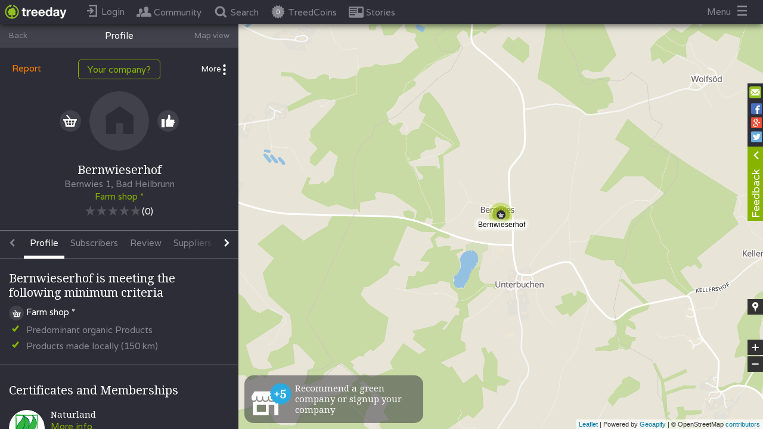

--- FILE ---
content_type: text/html
request_url: https://www.treeday.net/company/bernwieserhof
body_size: 36379
content:
<!DOCTYPE html>
  <html lang="en">

  <head>
    <title>
      
        Bernwieserhof
        
    </title>
    <meta charset="utf-8">
    
    
        <meta property="description" content="TREEDAY - einfach grüner leben!" />
    
    
    <meta name="viewport" content="width=device-width, initial-scale=1.0, user-scalable=0, minimum-scale=1.0, maximum-scale=1.0">
    <meta name="apple-mobile-web-app-capable" content="yes">
    <meta property="fb:app_id" content="1619741834926735"/>
    <meta property="app:version" content="b79144fc60688d5fde1d546ca26b45a6cd904fb9"/>
    <meta property="kubino-test-test" content="b79144fc60688d5fde1d546ca26b45a6cd904fb9"/>

    <meta property="og:type" content="article">
    
      <meta property="og:locale" content="en_US"/>
      <meta property="og:locale:alternate" content="de_DE"/>
    
    <!-- should be a title -->
    
      <meta property="og:title" content="Bernwieserhof"/>
    
    
    
      <meta property="og:image" content="https://www.treeday.net/assets/img/facebook-share/company.png"/>
      <meta property="og:image:width" content="800"/>
      <meta property="og:image:height" content="600"/>
      
    

        
              
                <base href="/">
              
        
        <link rel="icon" href="/icons/favicon.ico" type="image/x-icon">
        <link rel="shortcut icon" href="/icons/favicon.ico" type="image/x-icon">
        <link rel="apple-touch-icon" href="/icons/app_icon72x72.png">
        <link rel="apple-touch-icon" sizes="76x76" href="/icons/app_icon72x72.png">
        <link rel="apple-touch-icon" sizes="120x120" href="/icons/app_icon120x120">
        <link rel="apple-touch-icon" sizes="152x152" href="/icons/app_icon152x152">

    
      <!-- Hotjar Tracking Code for test.treeday.net -->
      <script>
        (function(h,o,t,j,a,r){
          h.hj=h.hj||function(){(h.hj.q=h.hj.q||[]).push(arguments)};
          h._hjSettings={hjid:850289,hjsv:6};
          a=o.getElementsByTagName('head')[0];
          r=o.createElement('script');r.async=1;
          r.src=t+h._hjSettings.hjid+j+h._hjSettings.hjsv;
          a.appendChild(r);
        })(window,document,'https://static.hotjar.com/c/hotjar-','.js?sv=');
      </script>
    

        <script src="https://maps.googleapis.com/maps/api/js?v=3.exp&libraries=places&key=AIzaSyByzGWDcD6sjPdR1rhqD4ixLgql94i8-0E"></script>
        <script src="/assets/primus.js"></script>

    <script>
      var TREEDAY_PLATFORM = 'web';
      var TREEDAY_EMBED_SOURCE = '';
      var TREEDAY_SEND_TAG_IMMIDIATELLY = 0;
        window.initPayload = {};
        window.initConfig = {"fbRedirectPath":"https://www.treeday.net/fb-redirect","localSocket":{"host":"https://www.treeday.net/"},"apiPath":"https://www.treeday.net/api/v1","iframeConfigs":{"treeday":{"uniqueKey":"treeday","mediaIframeUrl":"https://www.treeday.net","mediaMapInitLocation":[[17.1606861,46.3723358],[9.53078340000002,49.0205999]]},"rsit":{"uniqueKey":"rsit","mediaIframeUrl":"https://www.rsit.io/utopia-test/","mediaMapInitLocation":null},"greenlifestyle":{"uniqueKey":"greenlifestyle","mediaIframeUrl":"http://green-lifestyle-blog.de/treeday","mediaMapInitLocation":[[15.0418486999999,47.2702482],[5.86648739999998,55.0581236]]},"kolibri":{"uniqueKey":"kolibri","mediaIframeUrl":"https://kolibri-mag.de/wertvolle-links-infos/","mediaMapInitLocation":[[15.0418486999999,47.2702482],[5.86648739999998,55.0581236]]},"kolbrimag":{"uniqueKey":"kolbrimag","mediaIframeUrl":null,"mediaMapInitLocation":null},"elektroautor":{"uniqueKey":"elektroautor","mediaIframeUrl":"http://www.elektroautor.com","mediaMapInitLocation":[[17.1606861,46.3723358],[9.53078340000002,49.0205999]]},"ecowoman":{"uniqueKey":"ecowoman","mediaIframeUrl":"http://www.ecowoman.de/","mediaMapInitLocation":[[15.0418486999999,47.2702482],[5.86648739999998,55.0581236]]},"wohl":{"uniqueKey":"wohl","mediaIframeUrl":"http://www.wohlfuehltage.net/treeday","mediaMapInitLocation":[[17.1606861,46.3723358],[9.53078340000002,49.0205999]]},"biorama":{"uniqueKey":"biorama","mediaIframeUrl":"https://www.biorama.eu/treeday-map/","mediaMapInitLocation":[[17.1606861,46.3723358],[9.53078340000002,49.0205999]]},"fairplanet":{"uniqueKey":"fairplanet","mediaIframeUrl":"http://fairplanet.at/treeday","mediaMapInitLocation":[[17.1606861,46.3723358],[9.53078340000002,49.0205999]]},"utopia":{"uniqueKey":"utopia","mediaIframeUrl":"https://utopia.de/treeday/","mediaMapInitLocation":[[15.0418486999999,47.2702482],[5.86648739999998,55.0581236]]},"lebensart":{"uniqueKey":"lebensart","mediaIframeUrl":"https://www.lebensart.at/nachhaltige-unternehmen-finden","mediaMapInitLocation":[[17.1606861,46.3723358],[9.53078340000002,49.0205999]]},"globalmagazin":{"uniqueKey":"globalmagazin","mediaIframeUrl":"http://globalmagazin.com/partner/treeday/treeday-map","mediaMapInitLocation":[[15.0418486999999,47.2702482],[5.86648739999998,55.0581236]]},"oegz":{"uniqueKey":"oegz","mediaIframeUrl":"https://www.gast.at/nachhaltigkeit/treeday_Map","mediaMapInitLocation":[[9.332212,48.917117],[17.159489,46.478416]]},"11ie":{"uniqueKey":"11ie","mediaIframeUrl":"https://www.11ie.de/treeday","mediaMapInitLocation":[[15.0418486999999,47.2702482],[5.86648739999998,55.0581236]]},"test":{"uniqueKey":"test","mediaIframeUrl":"http://www.test.at/test","mediaMapInitLocation":null},"beopin":{"uniqueKey":"beopin","mediaIframeUrl":"https://www.beopin.com/karte/","mediaMapInitLocation":[[15.0418486999999,47.2702482],[5.86648739999998,55.0581236]]},"wln":{"uniqueKey":"wln","mediaIframeUrl":"http://www.wir-leben-nachhaltig.at/treeday","mediaMapInitLocation":[[14.4521301,49.02062],[17.0684699999999,47.42198]]},"greenbrandswinner":{"uniqueKey":"greenbrandswinner","mediaIframeUrl":null,"mediaMapInitLocation":null},"walkspace":{"uniqueKey":"walkspace","mediaIframeUrl":"http://www.walk-space.at/index.php/verein/kooperationspartner","mediaMapInitLocation":[[17.1606861,46.3723358],[9.53078340000002,49.0205999]]},"hallofgreen":{"uniqueKey":"hallofgreen","mediaIframeUrl":null,"mediaMapInitLocation":[[15.0418486999999,47.2702482],[5.86648739999998,55.0581236]]},"lilligreen":{"uniqueKey":"lilligreen","mediaIframeUrl":null,"mediaMapInitLocation":[[15.0418486999999,47.2702482],[5.86648739999998,55.0581236]]},"dasselbegruen":{"uniqueKey":"dasselbegruen","mediaIframeUrl":"https://www.dasselbe-in-gruen.de/","mediaMapInitLocation":[[15.0418486999999,47.2702482],[5.86648739999998,55.0581236]]},"nachhaltigbaden":{"uniqueKey":"nachhaltigbaden","mediaIframeUrl":"https://nachhaltig-in-baden.com","mediaMapInitLocation":[[17.1606861,46.3723358],[9.53078340000002,49.0205999]]},"nachhaltigburgenland":{"uniqueKey":"nachhaltigburgenland","mediaIframeUrl":"https://www.nachhaltig-im-burgenland.at/einkaufen/","mediaMapInitLocation":[[17.1606861,46.3723358],[9.53078340000002,49.0205999]]},"karmakonsum":{"uniqueKey":"karmakonsum","mediaIframeUrl":"https://www.karmakonsum.de/","mediaMapInitLocation":[[15.0418486999999,47.2702482],[5.86648739999998,55.0581236]]},"evidero":{"uniqueKey":"evidero","mediaIframeUrl":"https://www.evidero.de/nachhaltige-app-treeday","mediaMapInitLocation":[[15.0418486999999,47.2702482],[5.86648739999998,55.0581236]]},"heldenmarkt":{"uniqueKey":"heldenmarkt","mediaIframeUrl":"http://www.heldenmarkt.de","mediaMapInitLocation":[[15.0418486999999,47.2702482],[5.86648739999998,55.0581236]]},"wirtschaftsverlag":{"uniqueKey":"wirtschaftsverlag","mediaIframeUrl":"https://www.die-wirtschaft.at/csr/treeday_Map","mediaMapInitLocation":null},"kleinekniffe":{"uniqueKey":"kleinekniffe","mediaIframeUrl":"https://kleine-kniffe.de/anbieter.html","mediaMapInitLocation":[[15.0418486999999,47.2702482],[5.86648739999998,55.0581236]]},"ecosia.org":{"uniqueKey":"ecosia.org","mediaIframeUrl":"https://www.ecosia.org/","mediaMapInitLocation":null},"lebenswertgemeinde":{"uniqueKey":"lebenswertgemeinde","mediaIframeUrl":"https://lebenswertegemeinde.at/?page_id=94","mediaMapInitLocation":[[17.1606861,46.3723358],[9.53078340000002,49.0205999]]}},"homePageBackgrounds":[{"id":10918761,"headText":{"de":"Einfach über 15.000 grüne Unternehmen finden!","en":"More than 15.000 green Companies near you!"},"subText":{"de":"","en":""},"pictureUrl":"https://res.cloudinary.com/treeday/image/upload/v1555167752/production/static-content/homepage-background/picture-QXiMm1bBQL.jpg","position":0,"enabled":true,"createdAt":"2018-09-27T12:11:25.056Z","modifiedAt":"2025-09-16T12:59:49.276Z","companyId":null},{"id":10829481,"headText":{"de":"Über 850 grüne Modelabels und Shops","en":""},"subText":{"de":"(Z.B. GOODSOCIETY, Hamburg)","en":""},"pictureUrl":"https://res.cloudinary.com/treeday/image/upload/v1555006148/production/static-content/homepage-background/picture-HOa2HwHBye.jpg","position":1,"enabled":true,"createdAt":"2017-11-15T16:38:19.840Z","modifiedAt":"2025-09-16T12:59:49.277Z","companyId":null},{"id":10829482,"headText":{"de":"Über 200 grüne Konditoreien und Cafés","en":""},"subText":{"de":"(Z.B. MANGOLDS Restaurant & Café, Graz)","en":""},"pictureUrl":"https://res.cloudinary.com/treeday/image/upload/v1555006046/production/static-content/homepage-background/picture-6yfsAZ4X16.jpg","position":2,"enabled":true,"createdAt":"2017-11-15T16:38:34.760Z","modifiedAt":"2025-09-16T12:59:49.277Z","companyId":null},{"id":10829493,"headText":{"de":"Über 650 \"echte\" Bäckereien","en":""},"subText":{"de":"(Z.B. BROTocnik,  Burgerwiesen, AT)","en":""},"pictureUrl":"https://res.cloudinary.com/treeday/image/upload/v1555005889/production/static-content/homepage-background/picture-PvUwCb5Yfg.jpg","position":3,"enabled":true,"createdAt":"2017-11-16T07:40:32.366Z","modifiedAt":"2025-09-16T12:59:49.277Z","companyId":null},{"id":10829494,"headText":{"de":"Über 450 Natur-Kosmetikmarken und Shops.","en":"Über 450 Natur-Kosmetikmarken und Shops."},"subText":{"de":"(z.B. i+m Naturkosmetik, Berlin)","en":"(z.B. i+m Naturkosmetik, Berlin)"},"pictureUrl":"https://res.cloudinary.com/treeday/image/upload/v1556553052/production/static-content/homepage-background/picture-d0flUKU26A.jpg","position":4,"enabled":true,"createdAt":"2017-11-16T07:40:54.647Z","modifiedAt":"2025-09-16T12:59:49.277Z","companyId":null},{"id":10829484,"headText":{"de":"Über 1.200 grüne Restaurants","en":""},"subText":{"de":"(Z.B. LABSTELLE, Wien)","en":""},"pictureUrl":"https://res.cloudinary.com/treeday/image/upload/v1510764598/production/static-content/homepage-background/picture-4RNKyxTdqC.jpg","position":5,"enabled":true,"createdAt":"2017-11-15T16:50:00.456Z","modifiedAt":"2025-09-16T12:59:49.277Z","companyId":null},{"id":10829489,"headText":{"de":"Über 4.000 Bio-Lebensmittelhersteller Geschäfte und Biomärkte","en":""},"subText":{"de":"(Z.B ADAMAH Biohof, Glinzendorf, AT","en":""},"pictureUrl":"https://res.cloudinary.com/treeday/image/upload/v1510817253/production/static-content/homepage-background/picture-msDFBUyDHU.jpg","position":6,"enabled":true,"createdAt":"2017-11-16T07:27:37.722Z","modifiedAt":"2025-09-16T12:59:49.277Z","companyId":null},{"id":10829497,"headText":{"de":"Über 600 Bio-Weingüter und Vinotheken","en":""},"subText":{"de":"(Z.B. Weingut Rudolf Fidesser, Platt, AT)","en":""},"pictureUrl":"https://res.cloudinary.com/treeday/image/upload/v1510818349/production/static-content/homepage-background/picture-wckocNKtgV.jpg","position":7,"enabled":true,"createdAt":"2017-11-16T07:42:51.408Z","modifiedAt":"2025-09-16T12:59:49.277Z","companyId":null},{"id":10829485,"headText":{"de":"Über 650 grüne Hotels weltweit","en":""},"subText":{"de":"(Z.B. Boutiquehotel Stadthalle, WIen)","en":""},"pictureUrl":"https://res.cloudinary.com/treeday/image/upload/v1511264925/production/static-content/homepage-background/picture-ZpfpRoxp4U.jpg","position":8,"enabled":true,"createdAt":"2017-11-15T16:50:15.970Z","modifiedAt":"2025-09-16T12:59:49.277Z","companyId":null},{"id":10829862,"headText":{"de":"Über 150 Tischler, Möbel- und Textilgeschäfte","en":""},"subText":{"de":"(Z.B. JOHAN, Wien)","en":""},"pictureUrl":"https://res.cloudinary.com/treeday/image/upload/v1511181339/production/static-content/homepage-background/picture-DPTNjwko6X.jpg","position":9,"enabled":true,"createdAt":"2017-11-20T12:17:05.455Z","modifiedAt":"2025-09-16T12:59:49.277Z","companyId":null},{"id":10829486,"headText":{"de":"Über 100 Fahrradgeschäfte und Verleih","en":""},"subText":{"de":"(Z.B. VELOBIS, Wien)","en":""},"pictureUrl":"https://res.cloudinary.com/treeday/image/upload/v1510764628/production/static-content/homepage-background/picture-us9rSvTzuO.jpg","position":11,"enabled":true,"createdAt":"2017-11-15T16:50:42.283Z","modifiedAt":"2025-09-16T12:59:49.278Z","companyId":null},{"id":10829488,"headText":{"de":"Über 100 Imkereien","en":""},"subText":{"de":"(Z.B. BIENENLIEB Bio-Imkerei, Salzburg)","en":""},"pictureUrl":"https://res.cloudinary.com/treeday/image/upload/v1510817200/production/static-content/homepage-background/picture-dgE8syBIIj.jpg","position":12,"enabled":true,"createdAt":"2017-11-16T07:27:13.329Z","modifiedAt":"2025-09-16T12:59:49.278Z","companyId":null},{"id":10829491,"headText":{"de":"Über 100 grüne Architekten und Planer","en":""},"subText":{"de":"","en":""},"pictureUrl":"https://res.cloudinary.com/treeday/image/upload/v1510817447/production/static-content/homepage-background/picture-XJb6B9De7D.jpg","position":14,"enabled":true,"createdAt":"2017-11-16T07:31:14.809Z","modifiedAt":"2025-09-16T12:59:49.278Z","companyId":null},{"id":10829495,"headText":{"de":"Über 120 grüne Caterer","en":""},"subText":{"de":"(Z.B. DELI BLUEM, WIen)","en":""},"pictureUrl":"https://res.cloudinary.com/treeday/image/upload/v1511258441/production/static-content/homepage-background/picture-vnXMVggXZy.jpg","position":15,"enabled":true,"createdAt":"2017-11-16T07:41:14.768Z","modifiedAt":"2025-09-16T12:59:49.278Z","companyId":null},{"id":10852495,"headText":{"de":"Über 300 grüne Energieberater und Anbieter","en":""},"subText":{"de":"(z.B. Smart Cost, Fulda)","en":""},"pictureUrl":"https://res.cloudinary.com/treeday/image/upload/v1520412660/production/static-content/homepage-background/picture-TiWiB0atFV.jpg","position":16,"enabled":true,"createdAt":"2018-03-03T10:18:01.935Z","modifiedAt":"2025-09-16T12:59:49.278Z","companyId":null},{"id":10831108,"headText":{"de":"Über 250 Second-Hand und Vintage-Läden","en":""},"subText":{"de":"(Z.B. GardeRobe Secondhand Markenmode, Graz, AT)","en":""},"pictureUrl":"https://res.cloudinary.com/treeday/image/upload/v1511453496/production/static-content/homepage-background/picture-MTc5g01iHV.jpg","position":17,"enabled":true,"createdAt":"2017-11-23T16:13:16.478Z","modifiedAt":"2025-09-16T12:59:49.278Z","companyId":null},{"id":10831109,"headText":{"de":"Über 100 Upcycling Stores","en":""},"subText":{"de":"(Z.B. Up-Store, WIen, AT)","en":""},"pictureUrl":"https://res.cloudinary.com/treeday/image/upload/v1511453931/production/static-content/homepage-background/picture-ttMKRt91NG.jpg","position":18,"enabled":true,"createdAt":"2017-11-23T16:18:54.853Z","modifiedAt":"2025-09-16T12:59:49.278Z","companyId":null},{"id":10829496,"headText":{"de":"Über 70 grüne Brauereien","en":""},"subText":{"de":"(Z.B. BRUCKNERS ERZBRÄU, Gaming, AT)","en":""},"pictureUrl":"https://res.cloudinary.com/treeday/image/upload/v1510818086/production/static-content/homepage-background/picture-VKHC5DCoIU.jpg","position":20,"enabled":true,"createdAt":"2017-11-16T07:41:34.966Z","modifiedAt":"2025-09-16T12:59:49.278Z","companyId":null}],"homePageAlliancePartners":[{"id":3387842,"uniqueKey":"treeday","name":"Treeday","website":null,"startCooperationAt":"2017-04-25T22:00:00.000Z","endCooperationAt":null,"active":true,"isAlliancePartner":true,"isMediaPartner":true,"isAffiliatePartner":false,"allianceLogo":null,"allianceDescription":null,"createdAt":"2017-04-25T22:00:00.000Z","createdBy":183,"modifiedAt":"2017-04-25T22:00:00.000Z","modifiedBy":183,"mediaIframeUrl":"https://www.treeday.net","mediaMapInitLocation":[[17.1606861,46.3723358],[9.53078340000002,49.0205999]],"mediaShowOnlyAllianceCompaniesInMap":null,"allianceModalImage":null,"allianceHomepageLogo":null,"allianceHomepageLogoEnabled":false,"allianceHomepageLogoPosition":0,"description":null,"isCooperationPartner":false,"cooperationLogo":null,"cooperationModalImage":null,"cooperationHomepageLogo":null,"cooperationHomepageLogoEnabled":false,"cooperationHomepageLogoPosition":0,"cooperationInformationHeadline":null,"mediaHomepageLogo":null,"mediaHomepageLogoEnabled":false,"mediaHomepageLogoPosition":0,"showPartnerCompaniesLink":true,"tags":null,"partnerCompaniesLink":{"de":"Partnerunternehmen anzeigen","en":"Show partner companies"},"partnerProfiles":[]},{"id":377812,"uniqueKey":"rsit","name":"Rsitsaslllll","website":null,"startCooperationAt":"2017-04-25T12:00:00.000Z","endCooperationAt":null,"active":true,"isAlliancePartner":false,"isMediaPartner":true,"isAffiliatePartner":false,"allianceLogo":null,"allianceDescription":{},"createdAt":"2017-04-25T22:00:00.000Z","createdBy":183,"modifiedAt":"2018-01-25T14:20:59.883Z","modifiedBy":48,"mediaIframeUrl":"https://www.rsit.io/utopia-test/","mediaMapInitLocation":null,"mediaShowOnlyAllianceCompaniesInMap":null,"allianceModalImage":null,"allianceHomepageLogo":null,"allianceHomepageLogoEnabled":false,"allianceHomepageLogoPosition":0,"description":{},"isCooperationPartner":false,"cooperationLogo":null,"cooperationModalImage":null,"cooperationHomepageLogo":null,"cooperationHomepageLogoEnabled":false,"cooperationHomepageLogoPosition":0,"cooperationInformationHeadline":null,"mediaHomepageLogo":null,"mediaHomepageLogoEnabled":false,"mediaHomepageLogoPosition":0,"showPartnerCompaniesLink":true,"tags":null,"partnerCompaniesLink":{"de":"Partnerunternehmen anzeigen","en":"Show partner companies"},"partnerProfiles":[]},{"id":8627830,"uniqueKey":"greenlifestyle","name":"Green Lifestyle Blog","website":"http://green-lifestyle-blog.de","startCooperationAt":"2017-09-05T07:37:04.292Z","endCooperationAt":null,"active":true,"isAlliancePartner":false,"isMediaPartner":true,"isAffiliatePartner":false,"allianceLogo":null,"allianceDescription":{},"createdAt":"2017-09-05T11:38:38.525Z","createdBy":2,"modifiedAt":"2017-09-05T11:44:37.115Z","modifiedBy":2,"mediaIframeUrl":"http://green-lifestyle-blog.de/treeday","mediaMapInitLocation":[[15.0418486999999,47.2702482],[5.86648739999998,55.0581236]],"mediaShowOnlyAllianceCompaniesInMap":false,"allianceModalImage":null,"allianceHomepageLogo":null,"allianceHomepageLogoEnabled":false,"allianceHomepageLogoPosition":0,"description":{},"isCooperationPartner":false,"cooperationLogo":null,"cooperationModalImage":null,"cooperationHomepageLogo":null,"cooperationHomepageLogoEnabled":false,"cooperationHomepageLogoPosition":0,"cooperationInformationHeadline":null,"mediaHomepageLogo":null,"mediaHomepageLogoEnabled":false,"mediaHomepageLogoPosition":0,"showPartnerCompaniesLink":true,"tags":null,"partnerCompaniesLink":{"de":"Partnerunternehmen anzeigen","en":"Show partner companies"},"partnerProfiles":[]},{"id":10941988,"uniqueKey":"kolibri","name":"Kolibri Magazin","website":"http://kolibri-mag.de/wertvolle-links-infos/","startCooperationAt":"2019-01-16T10:50:34.444Z","endCooperationAt":null,"active":true,"isAlliancePartner":false,"isMediaPartner":true,"isAffiliatePartner":false,"allianceLogo":null,"allianceDescription":null,"createdAt":"2019-01-16T10:53:39.820Z","createdBy":2,"modifiedAt":"2019-01-16T10:53:39.823Z","modifiedBy":2,"mediaIframeUrl":"https://kolibri-mag.de/wertvolle-links-infos/","mediaMapInitLocation":[[15.0418486999999,47.2702482],[5.86648739999998,55.0581236]],"mediaShowOnlyAllianceCompaniesInMap":null,"allianceModalImage":null,"allianceHomepageLogo":null,"allianceHomepageLogoEnabled":false,"allianceHomepageLogoPosition":0,"description":{"en":"Kolibri","de":"Kolibri"},"isCooperationPartner":false,"cooperationLogo":null,"cooperationModalImage":null,"cooperationHomepageLogo":null,"cooperationHomepageLogoEnabled":false,"cooperationHomepageLogoPosition":0,"cooperationInformationHeadline":null,"mediaHomepageLogo":null,"mediaHomepageLogoEnabled":false,"mediaHomepageLogoPosition":0,"showPartnerCompaniesLink":true,"tags":{"en":[],"de":[]},"partnerCompaniesLink":null,"partnerProfiles":[]},{"id":10941987,"uniqueKey":"kolbrimag","name":"KolibriMag","website":null,"startCooperationAt":"2019-01-16T10:49:54.998Z","endCooperationAt":null,"active":true,"isAlliancePartner":false,"isMediaPartner":true,"isAffiliatePartner":false,"allianceLogo":null,"allianceDescription":null,"createdAt":"2019-01-16T10:50:47.982Z","createdBy":3340,"modifiedAt":"2019-01-16T10:50:47.984Z","modifiedBy":3340,"mediaIframeUrl":null,"mediaMapInitLocation":null,"mediaShowOnlyAllianceCompaniesInMap":null,"allianceModalImage":null,"allianceHomepageLogo":null,"allianceHomepageLogoEnabled":false,"allianceHomepageLogoPosition":0,"description":{"en":"X","de":"X"},"isCooperationPartner":false,"cooperationLogo":null,"cooperationModalImage":null,"cooperationHomepageLogo":null,"cooperationHomepageLogoEnabled":false,"cooperationHomepageLogoPosition":0,"cooperationInformationHeadline":null,"mediaHomepageLogo":null,"mediaHomepageLogoEnabled":false,"mediaHomepageLogoPosition":0,"showPartnerCompaniesLink":true,"tags":{"en":[],"de":[]},"partnerCompaniesLink":null,"partnerProfiles":[]},{"id":10831537,"uniqueKey":"elektroautor","name":"Elektroautor","website":"http://elektroautor.com/","startCooperationAt":"2017-12-06T14:35:24.838Z","endCooperationAt":null,"active":true,"isAlliancePartner":false,"isMediaPartner":true,"isAffiliatePartner":true,"allianceLogo":null,"allianceDescription":{},"createdAt":"2017-12-06T16:37:20.041Z","createdBy":2,"modifiedAt":"2017-12-08T17:58:55.436Z","modifiedBy":1,"mediaIframeUrl":"http://www.elektroautor.com","mediaMapInitLocation":[[17.1606861,46.3723358],[9.53078340000002,49.0205999]],"mediaShowOnlyAllianceCompaniesInMap":null,"allianceModalImage":null,"allianceHomepageLogo":null,"allianceHomepageLogoEnabled":false,"allianceHomepageLogoPosition":0,"description":{},"isCooperationPartner":false,"cooperationLogo":null,"cooperationModalImage":null,"cooperationHomepageLogo":null,"cooperationHomepageLogoEnabled":false,"cooperationHomepageLogoPosition":0,"cooperationInformationHeadline":null,"mediaHomepageLogo":null,"mediaHomepageLogoEnabled":false,"mediaHomepageLogoPosition":0,"showPartnerCompaniesLink":true,"tags":null,"partnerCompaniesLink":{"de":"Partnerunternehmen anzeigen","en":"Show partner companies"},"partnerProfiles":[]},{"id":10837009,"uniqueKey":"ecowoman","name":"Ecowoman","website":"http://www.ecowoman.de/","startCooperationAt":"2018-01-15T11:01:37.679Z","endCooperationAt":null,"active":true,"isAlliancePartner":false,"isMediaPartner":true,"isAffiliatePartner":false,"allianceLogo":null,"allianceDescription":{},"createdAt":"2018-01-15T13:02:04.433Z","createdBy":3340,"modifiedAt":"2018-01-16T07:52:42.074Z","modifiedBy":2,"mediaIframeUrl":"http://www.ecowoman.de/","mediaMapInitLocation":[[15.0418486999999,47.2702482],[5.86648739999998,55.0581236]],"mediaShowOnlyAllianceCompaniesInMap":null,"allianceModalImage":null,"allianceHomepageLogo":null,"allianceHomepageLogoEnabled":false,"allianceHomepageLogoPosition":0,"description":{},"isCooperationPartner":false,"cooperationLogo":null,"cooperationModalImage":null,"cooperationHomepageLogo":null,"cooperationHomepageLogoEnabled":false,"cooperationHomepageLogoPosition":0,"cooperationInformationHeadline":null,"mediaHomepageLogo":null,"mediaHomepageLogoEnabled":false,"mediaHomepageLogoPosition":0,"showPartnerCompaniesLink":true,"tags":null,"partnerCompaniesLink":{"de":"Partnerunternehmen anzeigen","en":"Show partner companies"},"partnerProfiles":[]},{"id":9875156,"uniqueKey":"biopark","name":"Biopark","website":"http://biopark.de","startCooperationAt":"2017-10-14T04:52:18.985Z","endCooperationAt":null,"active":true,"isAlliancePartner":true,"isMediaPartner":false,"isAffiliatePartner":false,"allianceLogo":"https://res.cloudinary.com/treeday/image/upload/v1507978564/production/partners/9875156/alliance-logo.jpg","allianceDescription":{"en":"<p>Für unsere Kühe lohnt sich die Mühe.<br/><br/>Tierwohl sowie eine artgerechte Tierhaltung liegen unseren Landwirten am Herzen. Das fängt für uns beim Weidegang an und hört beim Verbot der Anbindehaltung auf.<br/><br/>Das Schwein sich suhlt in Schlamm und Stroh,macht Landwirt und Verbraucher froh.<br/><br/>Unsere Tiere bekommen ausreichend Auslauf, haben eingestreute Liegeflächen und leben nicht auf Vollspaltenböden - eine ökologische Schweinehaltung, die dem Tier gut tut und der Verbraucher am Ende schmeckt.<br/><br/>Nur gemeinsam sind wir stark.<br/><br/>Für unsere Landwirte heißt artgerechte Tierhaltung auch, Herdentiere nicht einzeln zu halten. In der Tierernährung setzen wir auf betriebseigene Futtermittel, die frei von gentechnisch veränderten Organismen sind.<br/></p>","de":"<p>Für unsere Kühe lohnt sich die Mühe.<br/><br/>Tierwohl sowie eine artgerechte Tierhaltung liegen unseren Landwirten am Herzen. Das fängt für uns beim Weidegang an und hört beim Verbot der Anbindehaltung auf.<br/><br/>Das Schwein sich suhlt in Schlamm und Stroh,macht Landwirt und Verbraucher froh.<br/><br/>Unsere Tiere bekommen ausreichend Auslauf, haben eingestreute Liegeflächen und leben nicht auf Vollspaltenböden - eine ökologische Schweinehaltung, die dem Tier gut tut und der Verbraucher am Ende schmeckt.<br/><br/>Nur gemeinsam sind wir stark.<br/><br/>Für unsere Landwirte heißt artgerechte Tierhaltung auch, Herdentiere nicht einzeln zu halten. In der Tierernährung setzen wir auf betriebseigene Futtermittel, die frei von gentechnisch veränderten Organismen sind.<br/></p>"},"createdAt":"2017-10-14T09:01:03.218Z","createdBy":1,"modifiedAt":"2017-11-24T12:43:24.612Z","modifiedBy":48,"mediaIframeUrl":null,"mediaMapInitLocation":null,"mediaShowOnlyAllianceCompaniesInMap":false,"allianceModalImage":"https://res.cloudinary.com/treeday/image/upload/v1507978637/production/partners/9875156/alliance-modal.jpg","allianceHomepageLogo":null,"allianceHomepageLogoEnabled":false,"allianceHomepageLogoPosition":0,"description":{"en":"<p>Für unsere Kühe lohnt sich die Mühe.<br/><br/>Tierwohl sowie eine artgerechte Tierhaltung liegen unseren Landwirten am Herzen. Das fängt für uns beim Weidegang an und hört beim Verbot der Anbindehaltung auf.<br/><br/>Das Schwein sich suhlt in Schlamm und Stroh,macht Landwirt und Verbraucher froh.<br/><br/>Unsere Tiere bekommen ausreichend Auslauf, haben eingestreute Liegeflächen und leben nicht auf Vollspaltenböden - eine ökologische Schweinehaltung, die dem Tier gut tut und der Verbraucher am Ende schmeckt.<br/><br/>Nur gemeinsam sind wir stark.<br/><br/>Für unsere Landwirte heißt artgerechte Tierhaltung auch, Herdentiere nicht einzeln zu halten. In der Tierernährung setzen wir auf betriebseigene Futtermittel, die frei von gentechnisch veränderten Organismen sind.<br/></p>","de":"<p>Für unsere Kühe lohnt sich die Mühe.<br/><br/>Tierwohl sowie eine artgerechte Tierhaltung liegen unseren Landwirten am Herzen. Das fängt für uns beim Weidegang an und hört beim Verbot der Anbindehaltung auf.<br/><br/>Das Schwein sich suhlt in Schlamm und Stroh,macht Landwirt und Verbraucher froh.<br/><br/>Unsere Tiere bekommen ausreichend Auslauf, haben eingestreute Liegeflächen und leben nicht auf Vollspaltenböden - eine ökologische Schweinehaltung, die dem Tier gut tut und der Verbraucher am Ende schmeckt.<br/><br/>Nur gemeinsam sind wir stark.<br/><br/>Für unsere Landwirte heißt artgerechte Tierhaltung auch, Herdentiere nicht einzeln zu halten. In der Tierernährung setzen wir auf betriebseigene Futtermittel, die frei von gentechnisch veränderten Organismen sind.<br/></p>"},"isCooperationPartner":false,"cooperationLogo":null,"cooperationModalImage":null,"cooperationHomepageLogo":null,"cooperationHomepageLogoEnabled":false,"cooperationHomepageLogoPosition":0,"cooperationInformationHeadline":null,"mediaHomepageLogo":null,"mediaHomepageLogoEnabled":false,"mediaHomepageLogoPosition":0,"showPartnerCompaniesLink":true,"tags":null,"partnerCompaniesLink":{"de":"Partnerunternehmen anzeigen","en":"Show partner companies"},"partnerProfiles":[]},{"id":9874080,"uniqueKey":"nachhaltig-graz","name":"Nachhaltig in Graz","website":"http://nachhaltig-in-graz.at","startCooperationAt":"2017-10-09T02:48:30.913Z","endCooperationAt":null,"active":false,"isAlliancePartner":false,"isMediaPartner":false,"isAffiliatePartner":false,"allianceLogo":null,"allianceDescription":{},"createdAt":"2017-10-09T04:49:57.366Z","createdBy":2,"modifiedAt":"2020-09-30T10:05:40.803Z","modifiedBy":1,"mediaIframeUrl":"http://nachhaltig-in-graz.at/treeday-graz/","mediaMapInitLocation":[[15.196313,47.191285],[15.707677,46.930075]],"mediaShowOnlyAllianceCompaniesInMap":false,"allianceModalImage":null,"allianceHomepageLogo":null,"allianceHomepageLogoEnabled":false,"allianceHomepageLogoPosition":0,"description":{"en":".","de":"."},"isCooperationPartner":false,"cooperationLogo":null,"cooperationModalImage":null,"cooperationHomepageLogo":null,"cooperationHomepageLogoEnabled":false,"cooperationHomepageLogoPosition":0,"cooperationInformationHeadline":{},"mediaHomepageLogo":"https://res.cloudinary.com/treeday/image/upload/v1534852075/production/partners/9874080/media-homepage.png","mediaHomepageLogoEnabled":true,"mediaHomepageLogoPosition":9,"showPartnerCompaniesLink":false,"tags":{"en":[],"de":[]},"partnerCompaniesLink":{"de":"Partnerunternehmen anzeigen","en":"Show partner companies"},"partnerProfiles":[]},{"id":10949443,"uniqueKey":"lilligreen","name":"Liligreen de","website":null,"startCooperationAt":"2019-03-27T11:40:00.144Z","endCooperationAt":null,"active":true,"isAlliancePartner":false,"isMediaPartner":true,"isAffiliatePartner":false,"allianceLogo":null,"allianceDescription":null,"createdAt":"2019-03-27T11:41:08.867Z","createdBy":2,"modifiedAt":"2019-03-27T11:41:08.869Z","modifiedBy":2,"mediaIframeUrl":null,"mediaMapInitLocation":[[15.0418486999999,47.2702482],[5.86648739999998,55.0581236]],"mediaShowOnlyAllianceCompaniesInMap":null,"allianceModalImage":null,"allianceHomepageLogo":null,"allianceHomepageLogoEnabled":false,"allianceHomepageLogoPosition":0,"description":{"en":"x","de":"x"},"isCooperationPartner":false,"cooperationLogo":null,"cooperationModalImage":null,"cooperationHomepageLogo":null,"cooperationHomepageLogoEnabled":false,"cooperationHomepageLogoPosition":0,"cooperationInformationHeadline":null,"mediaHomepageLogo":null,"mediaHomepageLogoEnabled":false,"mediaHomepageLogoPosition":0,"showPartnerCompaniesLink":true,"tags":{"en":[],"de":[]},"partnerCompaniesLink":null,"partnerProfiles":[]},{"id":10950573,"uniqueKey":"dasselbegruen","name":"Das selbe in Grün","website":null,"startCooperationAt":"2019-03-29T17:22:07.338Z","endCooperationAt":null,"active":true,"isAlliancePartner":false,"isMediaPartner":true,"isAffiliatePartner":false,"allianceLogo":null,"allianceDescription":null,"createdAt":"2019-03-29T17:23:09.811Z","createdBy":2,"modifiedAt":"2019-03-29T17:23:09.814Z","modifiedBy":2,"mediaIframeUrl":"https://www.dasselbe-in-gruen.de/","mediaMapInitLocation":[[15.0418486999999,47.2702482],[5.86648739999998,55.0581236]],"mediaShowOnlyAllianceCompaniesInMap":null,"allianceModalImage":null,"allianceHomepageLogo":null,"allianceHomepageLogoEnabled":false,"allianceHomepageLogoPosition":0,"description":{"en":"x","de":"x"},"isCooperationPartner":false,"cooperationLogo":null,"cooperationModalImage":null,"cooperationHomepageLogo":null,"cooperationHomepageLogoEnabled":false,"cooperationHomepageLogoPosition":0,"cooperationInformationHeadline":null,"mediaHomepageLogo":null,"mediaHomepageLogoEnabled":false,"mediaHomepageLogoPosition":0,"showPartnerCompaniesLink":true,"tags":{"en":[],"de":[]},"partnerCompaniesLink":null,"partnerProfiles":[]},{"id":9953190,"uniqueKey":"demeter-at","name":"Demeter Österreich","website":"http://www.biodynamisch.at","startCooperationAt":"2017-10-29T06:44:53.617Z","endCooperationAt":null,"active":true,"isAlliancePartner":true,"isMediaPartner":false,"isAffiliatePartner":false,"allianceLogo":"https://res.cloudinary.com/treeday/image/upload/v1554713601/production/partners/9953190/alliance-logo.png","allianceDescription":{"en":"<p>Demeter ist der einzige BIO-Verband, der ein weltweites Netzwerk von selbständig zertifizierenden Organisationen aufgebaut hat. Derzeit sind 18 Länder Mitglieder bei Demeter-International.<br style=\"font-size: 13px;\"/>Biodynamisch zu wirtschaften bedeutet, dass der Bauer und die Bäuerin ihre Arbeit als ganzheitlich verstehen. Individuell an die Bedingungen des jeweiligen Hofes angepaßt, geht es darum einen Betriebsorganismus, ja eine - wie Rudolf Steiner es ausdrückt - &#34;Art von in sich geschlossener Individualität&#34; zu entwickeln.<br style=\"font-size: 13px;\"/>Dabei werden die irdischen und kosmischen Lebenszusammenhänge und Rhythmen berücksichtigt.<br/></p>","de":"<p>Demeter ist der einzige BIO-Verband, der ein weltweites Netzwerk von selbständig zertifizierenden Organisationen aufgebaut hat. Derzeit sind 18 Länder Mitglieder bei Demeter-International.<br/>Biodynamisch zu wirtschaften bedeutet, dass der Bauer und die Bäuerin ihre Arbeit als ganzheitlich verstehen. Individuell  an die Bedingungen des jeweiligen Hofes angepaßt, geht es darum einen Betriebsorganismus, ja eine - wie Rudolf Steiner es ausdrückt - &#34;Art von in sich geschlossener Individualität&#34;  zu entwickeln.<br/>Dabei werden die irdischen und kosmischen Lebenszusammenhänge und Rhythmen berücksichtigt.<br/></p>"},"createdAt":"2017-10-29T15:03:41.824Z","createdBy":1,"modifiedAt":"2019-04-08T08:53:24.983Z","modifiedBy":1,"mediaIframeUrl":null,"mediaMapInitLocation":null,"mediaShowOnlyAllianceCompaniesInMap":false,"allianceModalImage":"https://res.cloudinary.com/treeday/image/upload/v1509289416/production/partners/9953190/alliance-modal.jpg","allianceHomepageLogo":null,"allianceHomepageLogoEnabled":false,"allianceHomepageLogoPosition":0,"description":{"en":"<p>Demeter ist der einzige BIO-Verband, der ein weltweites Netzwerk von selbständig zertifizierenden Organisationen aufgebaut hat. Derzeit sind 18 Länder Mitglieder bei Demeter-International.<br style=\"font-size: 13px;\"/>Biodynamisch zu wirtschaften bedeutet, dass der Bauer und die Bäuerin ihre Arbeit als ganzheitlich verstehen. Individuell an die Bedingungen des jeweiligen Hofes angepaßt, geht es darum einen Betriebsorganismus, ja eine - wie Rudolf Steiner es ausdrückt - &#34;Art von in sich geschlossener Individualität&#34; zu entwickeln.<br style=\"font-size: 13px;\"/>Dabei werden die irdischen und kosmischen Lebenszusammenhänge und Rhythmen berücksichtigt.<br/></p>","de":"<p>Demeter ist der einzige BIO-Verband, der ein weltweites Netzwerk von selbständig zertifizierenden Organisationen aufgebaut hat. Derzeit sind 18 Länder Mitglieder bei Demeter-International.<br/>Biodynamisch zu wirtschaften bedeutet, dass der Bauer und die Bäuerin ihre Arbeit als ganzheitlich verstehen. Individuell  an die Bedingungen des jeweiligen Hofes angepaßt, geht es darum einen Betriebsorganismus, ja eine - wie Rudolf Steiner es ausdrückt - &#34;Art von in sich geschlossener Individualität&#34;  zu entwickeln.<br/>Dabei werden die irdischen und kosmischen Lebenszusammenhänge und Rhythmen berücksichtigt.<br/></p>"},"isCooperationPartner":false,"cooperationLogo":null,"cooperationModalImage":null,"cooperationHomepageLogo":null,"cooperationHomepageLogoEnabled":false,"cooperationHomepageLogoPosition":0,"cooperationInformationHeadline":{},"mediaHomepageLogo":null,"mediaHomepageLogoEnabled":false,"mediaHomepageLogoPosition":0,"showPartnerCompaniesLink":true,"tags":{"en":[],"de":[]},"partnerCompaniesLink":{"de":"Partnerunternehmen anzeigen","en":"Show partner companies"},"partnerProfiles":[]},{"id":10950570,"uniqueKey":"nachhaltigbaden","name":"Nachhaltig in Baden","website":null,"startCooperationAt":"2019-03-29T17:06:32.357Z","endCooperationAt":null,"active":true,"isAlliancePartner":false,"isMediaPartner":true,"isAffiliatePartner":false,"allianceLogo":null,"allianceDescription":null,"createdAt":"2019-03-29T17:09:48.959Z","createdBy":2,"modifiedAt":"2019-03-29T17:09:48.961Z","modifiedBy":2,"mediaIframeUrl":"https://nachhaltig-in-baden.com","mediaMapInitLocation":[[17.1606861,46.3723358],[9.53078340000002,49.0205999]],"mediaShowOnlyAllianceCompaniesInMap":null,"allianceModalImage":null,"allianceHomepageLogo":null,"allianceHomepageLogoEnabled":false,"allianceHomepageLogoPosition":0,"description":{"en":"x","de":"x"},"isCooperationPartner":false,"cooperationLogo":null,"cooperationModalImage":null,"cooperationHomepageLogo":null,"cooperationHomepageLogoEnabled":false,"cooperationHomepageLogoPosition":0,"cooperationInformationHeadline":null,"mediaHomepageLogo":null,"mediaHomepageLogoEnabled":false,"mediaHomepageLogoPosition":0,"showPartnerCompaniesLink":true,"tags":{"en":[],"de":[]},"partnerCompaniesLink":null,"partnerProfiles":[]},{"id":10950571,"uniqueKey":"nachhaltigburgenland","name":"Nachhaltig im Burgenland","website":null,"startCooperationAt":"2019-03-29T17:17:11.253Z","endCooperationAt":null,"active":true,"isAlliancePartner":false,"isMediaPartner":true,"isAffiliatePartner":false,"allianceLogo":null,"allianceDescription":null,"createdAt":"2019-03-29T17:18:43.126Z","createdBy":2,"modifiedAt":"2019-04-26T11:30:32.011Z","modifiedBy":3340,"mediaIframeUrl":"https://www.nachhaltig-im-burgenland.at/einkaufen/","mediaMapInitLocation":[[17.1606861,46.3723358],[9.53078340000002,49.0205999]],"mediaShowOnlyAllianceCompaniesInMap":null,"allianceModalImage":null,"allianceHomepageLogo":null,"allianceHomepageLogoEnabled":false,"allianceHomepageLogoPosition":0,"description":{"en":"x","de":"x"},"isCooperationPartner":false,"cooperationLogo":null,"cooperationModalImage":null,"cooperationHomepageLogo":null,"cooperationHomepageLogoEnabled":false,"cooperationHomepageLogoPosition":0,"cooperationInformationHeadline":{},"mediaHomepageLogo":"https://res.cloudinary.com/treeday/image/upload/v1556277572/production/partners/10950571/media-homepage.png","mediaHomepageLogoEnabled":true,"mediaHomepageLogoPosition":5,"showPartnerCompaniesLink":true,"tags":{"en":[],"de":[]},"partnerCompaniesLink":{"en":"x","de":"x"},"partnerProfiles":[]},{"id":10896875,"uniqueKey":"oekobusiness","name":"OekoBusiness Wien","website":"http://www.wien.gv.at/umweltschutz/oekobusiness/","startCooperationAt":"2018-06-04T01:52:03.820Z","endCooperationAt":null,"active":true,"isAlliancePartner":true,"isMediaPartner":false,"isAffiliatePartner":false,"allianceLogo":"https://res.cloudinary.com/treeday/image/upload/v1528209412/production/partners/10896875/alliance-logo.png","allianceDescription":null,"createdAt":"2018-06-04T13:54:52.328Z","createdBy":3340,"modifiedAt":"2018-11-14T15:32:05.173Z","modifiedBy":3340,"mediaIframeUrl":null,"mediaMapInitLocation":null,"mediaShowOnlyAllianceCompaniesInMap":null,"allianceModalImage":"https://res.cloudinary.com/treeday/image/upload/v1528730356/production/partners/10896875/alliance-modal.jpg","allianceHomepageLogo":"https://res.cloudinary.com/treeday/image/upload/v1534851680/production/partners/10896875/alliance-homepage.png","allianceHomepageLogoEnabled":true,"allianceHomepageLogoPosition":0,"description":{"en":"OekoBusiness Wien ist das Umwelt-Service-Paket der Stadt Wien für Wiener Unternehmen. 1998 von der Wiener Umweltschutzabteilung (MA 22) ins Leben gerufen, unterstützt OekoBusiness Wien Unternehmen bei der Umsetzung von umweltrelevanten Maßnahmen im Betrieb und trägt dazu bei, Betriebskosten zu senken.","de":"OekoBusiness Wien ist das Umwelt-Service-Paket der Stadt Wien für Wiener Unternehmen. 1998 von der Wiener Umweltschutzabteilung (MA 22) ins Leben gerufen, unterstützt OekoBusiness Wien Unternehmen bei der Umsetzung von umweltrelevanten Maßnahmen im Betrieb und trägt dazu bei, Betriebskosten zu senken."},"isCooperationPartner":false,"cooperationLogo":null,"cooperationModalImage":null,"cooperationHomepageLogo":null,"cooperationHomepageLogoEnabled":false,"cooperationHomepageLogoPosition":0,"cooperationInformationHeadline":{},"mediaHomepageLogo":null,"mediaHomepageLogoEnabled":false,"mediaHomepageLogoPosition":0,"showPartnerCompaniesLink":true,"tags":{"en":[],"de":[]},"partnerCompaniesLink":{"de":"ÖkoBusiness Betriebe anzeigen","en":"Show ÖkoBusiness companies"},"partnerProfiles":[]},{"id":10950572,"uniqueKey":"karmakonsum","name":"Karma Konsum","website":null,"startCooperationAt":"2019-03-29T17:19:57.813Z","endCooperationAt":null,"active":true,"isAlliancePartner":false,"isMediaPartner":true,"isAffiliatePartner":false,"allianceLogo":null,"allianceDescription":null,"createdAt":"2019-03-29T17:21:04.002Z","createdBy":2,"modifiedAt":"2019-03-29T17:21:04.005Z","modifiedBy":2,"mediaIframeUrl":"https://www.karmakonsum.de/","mediaMapInitLocation":[[15.0418486999999,47.2702482],[5.86648739999998,55.0581236]],"mediaShowOnlyAllianceCompaniesInMap":null,"allianceModalImage":null,"allianceHomepageLogo":null,"allianceHomepageLogoEnabled":false,"allianceHomepageLogoPosition":0,"description":{"en":"x","de":"x"},"isCooperationPartner":false,"cooperationLogo":null,"cooperationModalImage":null,"cooperationHomepageLogo":null,"cooperationHomepageLogoEnabled":false,"cooperationHomepageLogoPosition":0,"cooperationInformationHeadline":null,"mediaHomepageLogo":null,"mediaHomepageLogoEnabled":false,"mediaHomepageLogoPosition":0,"showPartnerCompaniesLink":true,"tags":{"en":[],"de":[]},"partnerCompaniesLink":null,"partnerProfiles":[]},{"id":10901226,"uniqueKey":"evidero","name":"Evidero","website":"http://evidero.de","startCooperationAt":"2018-06-12T14:01:44.843Z","endCooperationAt":null,"active":true,"isAlliancePartner":false,"isMediaPartner":true,"isAffiliatePartner":false,"allianceLogo":null,"allianceDescription":null,"createdAt":"2018-06-13T08:08:03.526Z","createdBy":2,"modifiedAt":"2018-08-21T11:40:43.161Z","modifiedBy":3658,"mediaIframeUrl":"https://www.evidero.de/nachhaltige-app-treeday","mediaMapInitLocation":[[15.0418486999999,47.2702482],[5.86648739999998,55.0581236]],"mediaShowOnlyAllianceCompaniesInMap":null,"allianceModalImage":null,"allianceHomepageLogo":null,"allianceHomepageLogoEnabled":false,"allianceHomepageLogoPosition":0,"description":{"en":"Evidero ist das erste ganzheitliche Ratgeber-Portal, das Experten-Tipps und Lebenshilfen für Gesundheit und bewusstes Leben vereint. Bei Evidero gibt es neben Artikeln, Rezepte für eine ausgewogene Ernährung, Fitnessübungen, Tipps für die Beziehung sowie Yoga Asanas und ihre Wirkung.","de":"Evidero ist das erste ganzheitliche Ratgeber-Portal, das Experten-Tipps und Lebenshilfen für Gesundheit und bewusstes Leben vereint. Bei Evidero gibt es neben Artikeln, Rezepte für eine ausgewogene Ernährung, Fitnessübungen, Tipps für die Beziehung sowie Yoga Asanas und ihre Wirkung."},"isCooperationPartner":false,"cooperationLogo":null,"cooperationModalImage":null,"cooperationHomepageLogo":null,"cooperationHomepageLogoEnabled":false,"cooperationHomepageLogoPosition":0,"cooperationInformationHeadline":{},"mediaHomepageLogo":"https://res.cloudinary.com/treeday/image/upload/v1534851640/production/partners/10901226/media-homepage.png","mediaHomepageLogoEnabled":true,"mediaHomepageLogoPosition":0,"showPartnerCompaniesLink":true,"tags":{"en":[],"de":[]},"partnerCompaniesLink":{"de":"Partnerunternehmen anzeigen","en":"Show partner companies"},"partnerProfiles":[]},{"id":9874519,"uniqueKey":"bioland","name":"Bioland","website":"http://bioland.de","startCooperationAt":"2017-10-10T03:15:44.658Z","endCooperationAt":null,"active":true,"isAlliancePartner":true,"isMediaPartner":false,"isAffiliatePartner":false,"allianceLogo":"https://res.cloudinary.com/treeday/image/upload/v1554798569/production/partners/9874519/alliance-logo.png","allianceDescription":{"en":"<p>Landwirtschaft der Zukunft<br/><br/>Bioland ist der führende Verband für ökologischen Landbau in Deutschland. Über 6.800 Landwirte, Gärtner, Imker und Winzer wirtschaften nach den Bioland-Richtlinien. Hinzu kommen mehr als 1.000 Partner aus Herstellung und Handel wie Bäckereien, Molkereien, Metzgereien und Gastronomie. Gemeinsam bilden sie eine Wertegemeinschaft zum Wohl von Mensch und Umwelt. <br/></p>","de":"<p>Landwirtschaft der Zukunft<br/><br/>Bioland ist der führende Verband für ökologischen Landbau in Deutschland. Über 6.800 Landwirte, Gärtner, Imker und Winzer wirtschaften nach den Bioland-Richtlinien. Hinzu kommen mehr als 1.000 Partner aus Herstellung und Handel wie Bäckereien, Molkereien, Metzgereien und Gastronomie. Gemeinsam bilden sie eine Wertegemeinschaft zum Wohl von Mensch und Umwelt. <br/></p>"},"createdAt":"2017-10-10T09:21:49.530Z","createdBy":1,"modifiedAt":"2019-04-09T08:29:36.198Z","modifiedBy":1,"mediaIframeUrl":null,"mediaMapInitLocation":null,"mediaShowOnlyAllianceCompaniesInMap":false,"allianceModalImage":"https://res.cloudinary.com/treeday/image/upload/v1507634723/production/partners/9874519/alliance-modal.jpg","allianceHomepageLogo":null,"allianceHomepageLogoEnabled":false,"allianceHomepageLogoPosition":0,"description":{"en":"<p>Landwirtschaft der Zukunft<br/><br/>Bioland ist der führende Verband für ökologischen Landbau in Deutschland. Über 6.800 Landwirte, Gärtner, Imker und Winzer wirtschaften nach den Bioland-Richtlinien. Hinzu kommen mehr als 1.000 Partner aus Herstellung und Handel wie Bäckereien, Molkereien, Metzgereien und Gastronomie. Gemeinsam bilden sie eine Wertegemeinschaft zum Wohl von Mensch und Umwelt. <br/></p>","de":"<p>Landwirtschaft der Zukunft<br/><br/>Bioland ist der führende Verband für ökologischen Landbau in Deutschland. Über 6.800 Landwirte, Gärtner, Imker und Winzer wirtschaften nach den Bioland-Richtlinien. Hinzu kommen mehr als 1.000 Partner aus Herstellung und Handel wie Bäckereien, Molkereien, Metzgereien und Gastronomie. Gemeinsam bilden sie eine Wertegemeinschaft zum Wohl von Mensch und Umwelt. <br/></p>"},"isCooperationPartner":false,"cooperationLogo":null,"cooperationModalImage":null,"cooperationHomepageLogo":null,"cooperationHomepageLogoEnabled":false,"cooperationHomepageLogoPosition":0,"cooperationInformationHeadline":{},"mediaHomepageLogo":null,"mediaHomepageLogoEnabled":false,"mediaHomepageLogoPosition":0,"showPartnerCompaniesLink":true,"tags":{"en":[],"de":[]},"partnerCompaniesLink":{"de":"Partnerunternehmen anzeigen","en":"Show partner companies"},"partnerProfiles":[]},{"id":10900875,"uniqueKey":"animalfair","name":"Animal Fair - Ethik.Guide","website":"http://www.animalfair.at/","startCooperationAt":"2018-06-12T01:17:32.139Z","endCooperationAt":null,"active":true,"isAlliancePartner":false,"isMediaPartner":false,"isAffiliatePartner":false,"allianceLogo":null,"allianceDescription":null,"createdAt":"2018-06-12T13:20:12.499Z","createdBy":3340,"modifiedAt":"2020-02-19T15:42:56.724Z","modifiedBy":27485,"mediaIframeUrl":null,"mediaMapInitLocation":null,"mediaShowOnlyAllianceCompaniesInMap":null,"allianceModalImage":null,"allianceHomepageLogo":null,"allianceHomepageLogoEnabled":false,"allianceHomepageLogoPosition":0,"description":{"en":"Der Ethik.Guide ist ein Herold für verantwortungsvollen und ethischen Konsum. Unter dem Motto \"Mit dem Einkaufskorb die Welt fairändern\" listet der Ethik.Guide mehr als 2.600 Lokale und Geschäfte in ganz Österreich sowie europäische Marken und Onlineshops. Die Kriterien für die Aufnahme: tierleidfrei, ökologisch und fair hergestellt. Der Guide wird laufend erweitert und aktualisiert. Mit seiner Infothek liefert er Fakten und Praxistipps zu sämtlichen Konsumbereichen - unter anderem zu Lebensmitteln, Mode, Kosmetik, Spielwaren, Haushalt, Garten oder Möbeln. Herausgeber des Ethik.Guide ist die gemeinnützige und unabhängige Non-Profit-Organisation animal.fair. Mit der Ethik.Card erhalten Mitglieder von animal.fair bei vielen Partnerfirmen Rabatt.","de":"Der Ethik.Guide ist ein Herold für verantwortungsvollen und ethischen Konsum. Unter dem Motto \"Mit dem Einkaufskorb die Welt fairändern\" listet der Ethik.Guide mehr als 2.600 Lokale und Geschäfte in ganz Österreich sowie europäische Marken und Onlineshops. Die Kriterien für die Aufnahme: tierleidfrei, ökologisch und fair hergestellt. Der Guide wird laufend erweitert und aktualisiert. Mit seiner Infothek liefert er Fakten und Praxistipps zu sämtlichen Konsumbereichen - unter anderem zu Lebensmitteln, Mode, Kosmetik, Spielwaren, Haushalt, Garten oder Möbeln. Herausgeber des Ethik.Guide ist die gemeinnützige und unabhängige Non-Profit-Organisation animal.fair. Mit der Ethik.Card erhalten Mitglieder von animal.fair bei vielen Partnerfirmen Rabatt."},"isCooperationPartner":true,"cooperationLogo":"https://res.cloudinary.com/treeday/image/upload/v1528811969/production/partners/10900875/cooperation-logo.png","cooperationModalImage":"https://res.cloudinary.com/treeday/image/upload/v1528811980/production/partners/10900875/cooperation-modal.jpg","cooperationHomepageLogo":"https://res.cloudinary.com/treeday/image/upload/v1534851656/production/partners/10900875/cooperation-homepage.png","cooperationHomepageLogoEnabled":true,"cooperationHomepageLogoPosition":0,"cooperationInformationHeadline":{"en":"Partner of","de":"Rabattpartnerbetrieb von"},"mediaHomepageLogo":null,"mediaHomepageLogoEnabled":false,"mediaHomepageLogoPosition":0,"showPartnerCompaniesLink":true,"tags":{"en":[],"de":[]},"partnerCompaniesLink":{"de":"Rabattpartner von AnimalFair anzeigen","en":"Companies with discounts for animal fair members"},"partnerProfiles":[]},{"id":10906235,"uniqueKey":"wirtschaftsverlag","name":"Österreichische Wirtschaftsverlag","website":"http://www.wirtschaftsverlag.at/","startCooperationAt":"2018-07-04T03:55:18.146Z","endCooperationAt":null,"active":true,"isAlliancePartner":false,"isMediaPartner":true,"isAffiliatePartner":false,"allianceLogo":null,"allianceDescription":null,"createdAt":"2018-07-04T15:57:40.801Z","createdBy":3340,"modifiedAt":"2018-08-21T11:40:00.862Z","modifiedBy":3658,"mediaIframeUrl":"https://www.die-wirtschaft.at/csr/treeday_Map","mediaMapInitLocation":null,"mediaShowOnlyAllianceCompaniesInMap":null,"allianceModalImage":null,"allianceHomepageLogo":null,"allianceHomepageLogoEnabled":false,"allianceHomepageLogoPosition":0,"description":{"en":"-","de":"-"},"isCooperationPartner":false,"cooperationLogo":null,"cooperationModalImage":null,"cooperationHomepageLogo":null,"cooperationHomepageLogoEnabled":false,"cooperationHomepageLogoPosition":0,"cooperationInformationHeadline":{},"mediaHomepageLogo":"https://res.cloudinary.com/treeday/image/upload/v1534851597/production/partners/10906235/media-homepage.png","mediaHomepageLogoEnabled":true,"mediaHomepageLogoPosition":0,"showPartnerCompaniesLink":true,"tags":{"en":[],"de":[]},"partnerCompaniesLink":{"de":"Partnerunternehmen anzeigen","en":"Show partner companies"},"partnerProfiles":[]},{"id":9876569,"uniqueKey":"kleinekniffe","name":"Kleine Kniffe","website":"http://www.kleine-kniffe.de","startCooperationAt":"2017-10-18T04:47:24.831Z","endCooperationAt":null,"active":true,"isAlliancePartner":false,"isMediaPartner":true,"isAffiliatePartner":false,"allianceLogo":null,"allianceDescription":{},"createdAt":"2017-10-19T10:48:48.873Z","createdBy":2,"modifiedAt":"2019-05-28T14:04:00.649Z","modifiedBy":3340,"mediaIframeUrl":"https://kleine-kniffe.de/anbieter.html","mediaMapInitLocation":[[15.0418486999999,47.2702482],[5.86648739999998,55.0581236]],"mediaShowOnlyAllianceCompaniesInMap":false,"allianceModalImage":null,"allianceHomepageLogo":null,"allianceHomepageLogoEnabled":false,"allianceHomepageLogoPosition":0,"description":{"en":"-","de":"-"},"isCooperationPartner":false,"cooperationLogo":null,"cooperationModalImage":null,"cooperationHomepageLogo":null,"cooperationHomepageLogoEnabled":false,"cooperationHomepageLogoPosition":0,"cooperationInformationHeadline":{},"mediaHomepageLogo":"https://res.cloudinary.com/treeday/image/upload/v1534851926/production/partners/9876569/media-homepage.png","mediaHomepageLogoEnabled":false,"mediaHomepageLogoPosition":1,"showPartnerCompaniesLink":true,"tags":{"en":[],"de":[]},"partnerCompaniesLink":{"de":"Partnerunternehmen anzeigen","en":"Show partner companies"},"partnerProfiles":[]},{"id":10956578,"uniqueKey":"natuerlichgutessen","name":"Natürlich gut essen","website":"http://unternehmen.oekobusiness.wien.at/ueber-uns/natuerlich-gut-essen/","startCooperationAt":"2019-04-24T08:59:48.906Z","endCooperationAt":null,"active":true,"isAlliancePartner":true,"isMediaPartner":false,"isAffiliatePartner":false,"allianceLogo":"https://res.cloudinary.com/treeday/image/upload/v1556274076/production/partners/10956578/alliance-logo.png","allianceDescription":null,"createdAt":"2019-04-24T09:20:22.236Z","createdBy":3340,"modifiedAt":"2019-04-29T12:41:47.732Z","modifiedBy":1,"mediaIframeUrl":null,"mediaMapInitLocation":null,"mediaShowOnlyAllianceCompaniesInMap":null,"allianceModalImage":"https://res.cloudinary.com/treeday/image/upload/v1556097171/production/partners/10956578/alliance-modal.jpg","allianceHomepageLogo":"https://res.cloudinary.com/treeday/image/upload/v1556541704/production/partners/10956578/alliance-homepage.png","allianceHomepageLogoEnabled":true,"allianceHomepageLogoPosition":0,"description":{"en":"„Natürlich gut essen“ (Naturally good eating) is a co-financing offer for Viennese restaurateurs which aims to promote the range of sustainable food and beverages in restaurants. Businesses equipped with the seal focus on regional, seasonal and ecological products with special attention towards animal welfare. The „Gold“ standard guarantees at least 90% organic ingredients.","de":"„Natürlich gut essen“ ist ein Kofinanzierungsangebot für Wiener Gastronominnen und Gastronomen zur Förderung eines nachhaltigen Speise- und Getränkeangebots. Ausgezeichnete Betriebe setzen auf das Angebot regionaler, saisonaler und ökologisch produzierter Speisen unter besonderer Beachtung des Tierwohls. Mit \"Gold\" ausgezeichnete Betriebe verarbeiten zu mindestens 90% reine Bio-Lebensmittel."},"isCooperationPartner":false,"cooperationLogo":null,"cooperationModalImage":null,"cooperationHomepageLogo":null,"cooperationHomepageLogoEnabled":false,"cooperationHomepageLogoPosition":0,"cooperationInformationHeadline":{},"mediaHomepageLogo":null,"mediaHomepageLogoEnabled":false,"mediaHomepageLogoPosition":0,"showPartnerCompaniesLink":true,"tags":{"de":["Tierwohl","Bio","saisonal","regional"],"en":["Organic","seasonal","local"]},"partnerCompaniesLink":{"en":"Show all \"Natürlich gut essen\" restaurants","de":"Ausgezeichnete Betriebe anzeigen"},"partnerProfiles":[]},{"id":10914476,"uniqueKey":"wearfair","name":"Wear Fair +mehr","website":"http://www.wearfair.at/","startCooperationAt":"2018-08-27T00:51:07.102Z","endCooperationAt":null,"active":true,"isAlliancePartner":false,"isMediaPartner":false,"isAffiliatePartner":false,"allianceLogo":null,"allianceDescription":null,"createdAt":"2018-08-27T15:29:56.623Z","createdBy":3340,"modifiedAt":"2018-11-14T15:25:36.871Z","modifiedBy":3340,"mediaIframeUrl":null,"mediaMapInitLocation":null,"mediaShowOnlyAllianceCompaniesInMap":null,"allianceModalImage":null,"allianceHomepageLogo":null,"allianceHomepageLogoEnabled":false,"allianceHomepageLogoPosition":0,"description":{"en":"The Wear Fair +mehr is Austrias biggest fair for sustainable consumption. Visitors find the latest eco-fair fashion collections as well as cosmetics, shoes, jewellery, interior and other green gadgets. Upcoming event: Oktober 2019.","de":"Auf der jährlichen WearFair +mehr Nachhaltigkeitsmesse in Linz findest du alles, was du für ein nachhaltig-modernes Leben brauchst: Aktuelle Mode-Trends, brandneue Innovationen und geniale Gadgets – fair, ökologisch und nachhaltig. Die Messe wird vom Verein „Wearfair und mehr - Verein zur Förderung eines fairen und ökologischen Lebensstils“ organisiert. Der Verein und die Messe werden von den drei NGOs Klimabündnis, Südwind und GLOBAL2000 getragen.\nSeit ihrer Gründung 2008 findet die WearFair +mehr immer Anfang Oktober in Linz statt. Mittlerweile ist sie die größte österreichische Messe für Nachhaltigkeit und öko-fairen Konsum. Als Green Event bemüht sich die WearFair +mehr um eine möglichst ressourcenschonende und ökologische Abwicklung der Messe. Nächster Termin: Oktober 2019."},"isCooperationPartner":true,"cooperationLogo":"https://res.cloudinary.com/treeday/image/upload/v1535384224/production/partners/10914476/cooperation-logo.png","cooperationModalImage":"https://res.cloudinary.com/treeday/image/upload/v1542209130/production/partners/10914476/cooperation-modal.jpg","cooperationHomepageLogo":"https://res.cloudinary.com/treeday/image/upload/v1542194696/production/partners/10914476/cooperation-homepage.png","cooperationHomepageLogoEnabled":true,"cooperationHomepageLogoPosition":0,"cooperationInformationHeadline":{"en":"Is exhibitor at:","de":"Ist Aussteller bei:"},"mediaHomepageLogo":null,"mediaHomepageLogoEnabled":false,"mediaHomepageLogoPosition":0,"showPartnerCompaniesLink":true,"tags":{"de":["Nachhaltigkeitsmesse","Veranstaltung","Linz","Messe-für-nachhaltigen-Konsum","Event","Messe"],"en":["Event","Linz"]},"partnerCompaniesLink":{"de":"Aussteller anzeigen","en":"Show exhibitors"},"partnerProfiles":[]},{"id":10927915,"uniqueKey":"zerowasteaustria","name":"Zero Waste Austria","website":"http://www.zerowasteaustria.at","startCooperationAt":"2018-12-04T15:38:53.209Z","endCooperationAt":null,"active":true,"isAlliancePartner":false,"isMediaPartner":false,"isAffiliatePartner":false,"allianceLogo":null,"allianceDescription":null,"createdAt":"2018-12-04T15:39:27.728Z","createdBy":3340,"modifiedAt":"2023-09-18T12:19:38.295Z","modifiedBy":1,"mediaIframeUrl":null,"mediaMapInitLocation":[[17.1606861,46.3723358],[9.53078340000002,49.0205999]],"mediaShowOnlyAllianceCompaniesInMap":null,"allianceModalImage":null,"allianceHomepageLogo":null,"allianceHomepageLogoEnabled":false,"allianceHomepageLogoPosition":0,"description":{"en":"Zero Waste Austria is part of Zero Waste Europe and promotes a ressource saving lifestyle and economy. With the Zero Waste Austria Card consumers get discounts at partner companies which again supports sustainable companies and the association Zero Waste Austria.","de":"Der gemeinnützige Verein Zero Waste Austria ist in das internationale Netzwerk Zero Waste Europe eingebunden und macht die Zero Waste Bewegung, durch die Online- und Offline-Vernetzung einzelner Akteure, Projekte und Aktionen in ganz Österreich bekannter. Mit der Zero Waste Austria Card erhalten Privatpersonen Rabatte bei Partnerunternehmen des Vereins. Dadurch werden nicht nur die Unternehmen und der Verein, sondern eine ganze Bewegung unterstützt."},"isCooperationPartner":true,"cooperationLogo":"https://res.cloudinary.com/treeday/image/upload/v1555423644/production/partners/10927915/cooperation-logo.png","cooperationModalImage":"https://res.cloudinary.com/treeday/image/upload/v1559549905/production/partners/10927915/cooperation-modal.jpg","cooperationHomepageLogo":"https://res.cloudinary.com/treeday/image/upload/v1555423956/production/partners/10927915/cooperation-homepage.png","cooperationHomepageLogoEnabled":true,"cooperationHomepageLogoPosition":0,"cooperationInformationHeadline":{"en":"Partner of:","de":"Mitglied von:"},"mediaHomepageLogo":null,"mediaHomepageLogoEnabled":false,"mediaHomepageLogoPosition":0,"showPartnerCompaniesLink":true,"tags":{"en":[],"de":[]},"partnerCompaniesLink":{"en":"Show all ZERO WASTE-partner","de":"Alle ZERO WASTE-Rabattpartner anzeigen"},"partnerProfiles":[{"id":10955723,"partnerId":10927915,"companyId":13140,"active":true,"createdAt":"2019-04-16T14:14:14.278Z","createdBy":1,"modifiedAt":"2019-04-16T14:14:14.278Z","modifiedBy":1,"company":{"id":13140,"industryId":10946254,"name":"Zero Waste Austria","description":"Der gemeinnützige Verein Zero Waste Austria ist in das internationale Netzwerk Zero Waste Europe eingebunden und macht die Zero Waste Bewegung, durch die Online- und Offline-Vernetzung einzelner Akteure, Projekte und Aktionen in ganz Österreich bekannter. Mit der Zero Waste Austria Card erhalten Privatpersonen Rabatte bei Partnerunternehmen des Vereins. Dadurch werden nicht nur die Unternehmen und der Verein, sondern eine ganze Bewegung unterstützt.","street":"Erdbergstraße 10/67","city":"Wien","zip":"1030","countryCode":"AT","email":"office@zerowasteaustria.at","phone":"","taxId":null,"newsletter":false,"termOfUse":true,"ownerId":21339,"createdAt":"2018-05-03T14:54:38.618Z","modifiedAt":"2023-07-04T14:27:59.413Z","url":"zero-waste-austria","pictureUrl":"https://res.cloudinary.com/treeday/image/upload/v1556034321/production/company-13140/profile-picture.jpg","nameFull":"Zero Waste Austria","pictureLabel":null,"pictureHeadText":"","keywords":["Müllvermeidung"],"website":"http://www.zerowasteaustria.at/","facebook":"","googleplus":null,"twitter":null,"skype":null,"fax":null,"active":true,"treedayIndex":0,"authStatus":"approved","activationEmailRead":null,"pictureSubText":"","location":[16.393633,48.2024226],"note":"","createdBy":5995,"registrationChannel":"IMPORT","criteriaAnswered":true,"openingHours":{},"tosConfirmedAt":"2019-04-23T17:43:09.891Z","locationHash":"0101000020E61000005AA0DD21C5643040537CD7FBE8194840","parentId":null,"lastSubscription":null,"overtaken":false,"salesCode":null,"cityLeader":false,"coolCompany":false,"recommendWindowNoMore":false,"indexAvailableNotify":false,"mailCounters":null,"treedcoinOffers":0,"imagesUrl":[],"salesFlags":null,"readPromoEmail":false,"readPromoEmailDate":null,"prominent":false,"ratingAvg":0,"ratingCount":0,"followerCount":3,"onlineShop":false,"nominee":false,"industryFreeTextName":{"de":"Verein zur Ressourcenschonung","en":"Verein zur Ressourcenschonung"},"headerImageUrl":"https://res.cloudinary.com/treeday/image/upload/v1688480854/production/company-13140/company-header-image.jpg","sustainabilityStatement":null,"checkinQuestionReview":true,"codeChain":null,"treedayIndexTmp":null,"treedayIndexTmpDate":null,"questionPoints":9,"indexActive":true,"productKeywords":[]}}]},{"id":10883615,"uniqueKey":"gemeinwohloekonomie","name":"Gemeinwohl-Ökonomie","website":"http://www.ecogood.org/de/","startCooperationAt":"2018-04-25T09:59:20.013Z","endCooperationAt":null,"active":true,"isAlliancePartner":true,"isMediaPartner":false,"isAffiliatePartner":false,"allianceLogo":"https://res.cloudinary.com/treeday/image/upload/v1527062463/production/partners/10883615/alliance-logo.png","allianceDescription":null,"createdAt":"2018-04-25T16:19:08.821Z","createdBy":3340,"modifiedAt":"2019-04-09T08:45:13.594Z","modifiedBy":1,"mediaIframeUrl":null,"mediaMapInitLocation":null,"mediaShowOnlyAllianceCompaniesInMap":null,"allianceModalImage":"https://res.cloudinary.com/treeday/image/upload/v1527062571/production/partners/10883615/alliance-modal.jpg","allianceHomepageLogo":"https://res.cloudinary.com/treeday/image/upload/v1534851776/production/partners/10883615/alliance-homepage.png","allianceHomepageLogoEnabled":true,"allianceHomepageLogoPosition":0,"description":{"en":"Die Gemeinwohl-Ökonomie ist\n... auf wirtschaftlicher Ebene eine lebbare, konkret umsetzbare Alternative für Unternehmen verschiedener Größen und Rechtsformen.\nDer Zweck des Wirtschaftens und die Bewertung von Unternehmenserfolg werden anhand gemeinwohl-orientierter Werte definiert.\n\n... auf politischer Ebene ein Motor für rechtliche Veränderung. Ziel des Engagements ist ein gutes Leben für alle Lebewesen und den Planeten, unterstützt durch ein gemeinwohl-orientiertes Wirtschaftssystem.\nMenschenwürde, Solidarität, ökologische Nachhaltigkeit, soziale Gerechtigkeit und demokratische Mitbestimmung sind dabei die zentralen Werte.\n\n... auf gesellschaftlicher Ebene eine Initiative der Bewusstseinsbildung für Systemwandel, die auf dem gemeinsamen, wertschätzenden Tun möglichst vieler Menschen beruht.\nDie Bewegung gibt Hoffnung und Mut und sucht die Vernetzung mit anderen Initiativen.\n\nSie versteht sich als ergebnisoffener, partizipativer, lokal wachsender Prozess mit globaler Ausstrahlung - symbolisch dargestellt durch die Löwenzahn-Sämchen im Logo.","de":"Die Gemeinwohl-Ökonomie ist\n... auf wirtschaftlicher Ebene eine lebbare, konkret umsetzbare Alternative für Unternehmen verschiedener Größen und Rechtsformen.\nDer Zweck des Wirtschaftens und die Bewertung von Unternehmenserfolg werden anhand gemeinwohl-orientierter Werte definiert.\n\n... auf politischer Ebene ein Motor für rechtliche Veränderung. Ziel des Engagements ist ein gutes Leben für alle Lebewesen und den Planeten, unterstützt durch ein gemeinwohl-orientiertes Wirtschaftssystem.\nMenschenwürde, Solidarität, ökologische Nachhaltigkeit, soziale Gerechtigkeit und demokratische Mitbestimmung sind dabei die zentralen Werte.\n\n... auf gesellschaftlicher Ebene eine Initiative der Bewusstseinsbildung für Systemwandel, die auf dem gemeinsamen, wertschätzenden Tun möglichst vieler Menschen beruht.\nDie Bewegung gibt Hoffnung und Mut und sucht die Vernetzung mit anderen Initiativen.\n\nSie versteht sich als ergebnisoffener, partizipativer, lokal wachsender Prozess mit globaler Ausstrahlung - symbolisch dargestellt durch die Löwenzahn-Sämchen im Logo."},"isCooperationPartner":false,"cooperationLogo":null,"cooperationModalImage":null,"cooperationHomepageLogo":null,"cooperationHomepageLogoEnabled":false,"cooperationHomepageLogoPosition":0,"cooperationInformationHeadline":{},"mediaHomepageLogo":null,"mediaHomepageLogoEnabled":false,"mediaHomepageLogoPosition":0,"showPartnerCompaniesLink":true,"tags":{"en":[],"de":[]},"partnerCompaniesLink":{"de":"Gemeinwohl-zertifizierte Unternehmen anzeigen","en":"Show Ecogood-companies"},"partnerProfiles":[]},{"id":10901375,"uniqueKey":"oekofairinnsbruck","name":"Öko Fair Innsbruck","website":"http://www.oeko-fair.at/de/","startCooperationAt":"2018-06-12T21:41:28.012Z","endCooperationAt":null,"active":true,"isAlliancePartner":false,"isMediaPartner":false,"isAffiliatePartner":false,"allianceLogo":null,"allianceDescription":null,"createdAt":"2018-06-13T14:21:14.942Z","createdBy":3340,"modifiedAt":"2018-11-14T15:31:25.203Z","modifiedBy":3340,"mediaIframeUrl":null,"mediaMapInitLocation":null,"mediaShowOnlyAllianceCompaniesInMap":null,"allianceModalImage":null,"allianceHomepageLogo":null,"allianceHomepageLogoEnabled":false,"allianceHomepageLogoPosition":0,"description":{"en":"Die Tiroler Nachhaltigkeitsmesse ist die erste Plattform im Herz der Alpen für alle Interessierten eines nachhaltigen Lebensstils und Konsums: Aktuelle Trends in den Bereichen Mode & Textilien, Ernährung, Lifestyle-Produkte, Outdoor und Tourismus für KonsumentInnen sowie rund um nachhaltige Produkte und Dienstleistungen, Informationen zu Zertifizierungen oder Best-Practice-Präsentationen für UnternehmerInnen schaffen Alternativen zum herkömmlichen Angebot aus nahezu allen Lebens- und Unternehmensbereichen. Nächster Termin: 31. August bis 2. September 2018 in der Messe Innsbruck (Kapuzinergasse 11, 6020 Innsbruck).","de":"Die Tiroler Nachhaltigkeitsmesse ist die erste Plattform im Herz der Alpen für alle Interessierten eines nachhaltigen Lebensstils und Konsums: Aktuelle Trends in den Bereichen Mode & Textilien, Ernährung, Lifestyle-Produkte, Outdoor und Tourismus für KonsumentInnen sowie rund um nachhaltige Produkte und Dienstleistungen, Informationen zu Zertifizierungen oder Best-Practice-Präsentationen für UnternehmerInnen schaffen Alternativen zum herkömmlichen Angebot aus nahezu allen Lebens- und Unternehmensbereichen. Nächster Termin: 31. August bis 2. September 2018 in der Messe Innsbruck (Kapuzinergasse 11, 6020 Innsbruck)."},"isCooperationPartner":true,"cooperationLogo":"https://res.cloudinary.com/treeday/image/upload/v1528902526/production/partners/10901375/cooperation-logo.png","cooperationModalImage":"https://res.cloudinary.com/treeday/image/upload/v1528902539/production/partners/10901375/cooperation-modal.jpg","cooperationHomepageLogo":"https://res.cloudinary.com/treeday/image/upload/v1534851617/production/partners/10901375/cooperation-homepage.png","cooperationHomepageLogoEnabled":true,"cooperationHomepageLogoPosition":0,"cooperationInformationHeadline":{"en":"Is exhibitor at","de":"Ist Aussteller bei"},"mediaHomepageLogo":null,"mediaHomepageLogoEnabled":false,"mediaHomepageLogoPosition":0,"showPartnerCompaniesLink":true,"tags":{"en":[],"de":[]},"partnerCompaniesLink":{"de":"Aussteller anzeigen","en":"Show exhibitors"},"partnerProfiles":[]},{"id":9875370,"uniqueKey":"foel","name":"Fördergemeinschaft Ökologischer Landbau","website":"http://www.bio-berlin-brandenburg.de/start/","startCooperationAt":"2017-10-15T10:51:36.101Z","endCooperationAt":null,"active":true,"isAlliancePartner":true,"isMediaPartner":false,"isAffiliatePartner":false,"allianceLogo":"https://res.cloudinary.com/treeday/image/upload/v1521804174/production/partners/9875370/alliance-logo.png","allianceDescription":{"de":"<p><span style=\"font-size: 13.3333px;float: none;\">Die gemeinnützige Fördergemeinschaft Ökologischer Landbau Berlin-Brandenburg e.V., kurz FÖL, ist die zentrale Anlaufstelle in der Metropolregion für Verbraucherinformation, Öffentlichkeitsarbeit und Marktentwicklung rund um das Thema „Bio&#34;. Gleichzeitig agiert der Verein als aktive Interessenvertretung für Erzeuger, Verarbeiter und Händler und ist das soziale Netzwerk der hiesigen Bio-Bewegung.</span><!--EndFragment--><br/><br/><br/></p>","en":"<p>Die gemeinnützige Fördergemeinschaft Ökologischer Landbau Berlin-Brandenburg e.V., kurz FÖL, ist die zentrale Anlaufstelle in der Metropolregion für Verbraucherinformation, Öffentlichkeitsarbeit und Marktentwicklung rund um das Thema „Bio&#34;. Gleichzeitig agiert der Verein als aktive Interessenvertretung für Erzeuger, Verarbeiter und Händler und ist das soziale Netzwerk der hiesigen Bio-Bewegung.<br/></p>"},"createdAt":"2017-10-16T08:57:44.236Z","createdBy":3340,"modifiedAt":"2019-04-09T08:46:05.353Z","modifiedBy":1,"mediaIframeUrl":null,"mediaMapInitLocation":null,"mediaShowOnlyAllianceCompaniesInMap":false,"allianceModalImage":"https://res.cloudinary.com/treeday/image/upload/v1508151369/production/partners/9875370/alliance-modal.jpg","allianceHomepageLogo":"https://res.cloudinary.com/treeday/image/upload/v1534851972/production/partners/9875370/alliance-homepage.png","allianceHomepageLogoEnabled":true,"allianceHomepageLogoPosition":0,"description":{"de":"Die gemeinnützige Fördergemeinschaft Ökologischer Landbau Berlin-Brandenburg e.V., kurz FÖL, ist die zentrale Anlaufstelle in der Metropolregion für Verbraucherinformation, Öffentlichkeitsarbeit und Marktentwicklung rund um das Thema „Bio\". Gleichzeitig agiert der Verein als aktive Interessenvertretung für Erzeuger, Verarbeiter und Händler und ist das soziale Netzwerk der hiesigen Bio-Bewegung.","en":"Die gemeinnützige Fördergemeinschaft Ökologischer Landbau Berlin-Brandenburg e.V., kurz FÖL, ist die zentrale Anlaufstelle in der Metropolregion für Verbraucherinformation, Öffentlichkeitsarbeit und Marktentwicklung rund um das Thema „Bio\". Gleichzeitig agiert der Verein als aktive Interessenvertretung für Erzeuger, Verarbeiter und Händler und ist das soziale Netzwerk der hiesigen Bio-Bewegung."},"isCooperationPartner":false,"cooperationLogo":null,"cooperationModalImage":null,"cooperationHomepageLogo":null,"cooperationHomepageLogoEnabled":false,"cooperationHomepageLogoPosition":0,"cooperationInformationHeadline":{},"mediaHomepageLogo":null,"mediaHomepageLogoEnabled":false,"mediaHomepageLogoPosition":0,"showPartnerCompaniesLink":true,"tags":{"en":[],"de":[]},"partnerCompaniesLink":{"de":"FÖL-zertifizierte Betriebe anzeigen","en":"Show FÖL-certified companies"},"partnerProfiles":[]},{"id":10939311,"uniqueKey":"demeter-d","name":"Demeter Deutschland","website":"http://demeter.de","startCooperationAt":"2018-12-27T14:09:24.991Z","endCooperationAt":null,"active":true,"isAlliancePartner":true,"isMediaPartner":false,"isAffiliatePartner":false,"allianceLogo":"https://res.cloudinary.com/treeday/image/upload/v1553501394/production/partners/10939311/alliance-logo.png","allianceDescription":null,"createdAt":"2018-12-27T14:13:30.960Z","createdBy":1,"modifiedAt":"2019-03-25T08:10:00.471Z","modifiedBy":1,"mediaIframeUrl":null,"mediaMapInitLocation":null,"mediaShowOnlyAllianceCompaniesInMap":null,"allianceModalImage":"https://res.cloudinary.com/treeday/image/upload/v1545920212/production/partners/10939311/alliance-modal.jpg","allianceHomepageLogo":null,"allianceHomepageLogoEnabled":false,"allianceHomepageLogoPosition":0,"description":{"en":"Demeter-Mitglieder arbeiten nach strengen Richtlinien, die auf den Landwirtschaftlichen Kurs Rudolf Steiners im Jahr 1924 zurückgehen. Mit ihren hohen Ansprüchen gehen sie sorgsam mit den natürlichen Ressourcen um und gestalten Landschaft bewusst und nachhaltig. Dabei leisten die Mitglieder des ältesten Bioverbands Deutschlands erheblich mehr als die Mindeststandards des EU-Bio-Siegels vorschreiben.","de":"Demeter-Mitglieder arbeiten nach strengen Richtlinien, die auf den Landwirtschaftlichen Kurs Rudolf Steiners im Jahr 1924 zurückgehen. Mit ihren hohen Ansprüchen gehen sie sorgsam mit den natürlichen Ressourcen um und gestalten Landschaft bewusst und nachhaltig. Dabei leisten die Mitglieder des ältesten Bioverbands Deutschlands erheblich mehr als die Mindeststandards des EU-Bio-Siegels vorschreiben."},"isCooperationPartner":false,"cooperationLogo":null,"cooperationModalImage":null,"cooperationHomepageLogo":null,"cooperationHomepageLogoEnabled":false,"cooperationHomepageLogoPosition":0,"cooperationInformationHeadline":{},"mediaHomepageLogo":null,"mediaHomepageLogoEnabled":false,"mediaHomepageLogoPosition":0,"showPartnerCompaniesLink":true,"tags":{"de":["Demeter","Rudolf-Steiner","Biodynamisch"],"en":["Demeter","Bio-Dynamic","Rudolf-Steiner"]},"partnerCompaniesLink":{"en":"show partner companies","de":"Partnerunternehmen anzeigen"},"partnerProfiles":[]},{"id":10883613,"uniqueKey":"fairgoods","name":"Fairgoods","website":"http://fairgoods.info/","startCooperationAt":"2018-04-24T21:19:29.702Z","endCooperationAt":null,"active":true,"isAlliancePartner":false,"isMediaPartner":false,"isAffiliatePartner":false,"allianceLogo":null,"allianceDescription":null,"createdAt":"2018-04-25T15:33:15.972Z","createdBy":3340,"modifiedAt":"2018-11-14T15:41:43.069Z","modifiedBy":3340,"mediaIframeUrl":null,"mediaMapInitLocation":null,"mediaShowOnlyAllianceCompaniesInMap":null,"allianceModalImage":null,"allianceHomepageLogo":null,"allianceHomepageLogoEnabled":false,"allianceHomepageLogoPosition":0,"description":{"en":"FairGoods ist eine der größten Verbrauchermessen für nachhaltigen Lebensstil in Deutschland. Hier treffen sich Hersteller, Händler, Konsument und Verbraucher, um die besten grünen Produkte und Ideen für nachhaltigen Lebensstil auszutauschen. Im Jahr 2018 macht ECOVENTA mit seinen Messen FairGoods und Veggienale zu den folgenden Tagen an insgesamt 8 Standorten halt: Hannover 10. & 11.03.2018, Münster 24. & 25.03.2018, Nürnberg 14. & 15.04.2018, Köln 28. & 29.04.2018, Hamburg 22. & 23.09.2018, Bremen 29. & 30.09.2018, Frankfurt 27. & 28.10.2018 und am Bodensee 13. & 14.10.2018.","de":"FairGoods ist eine der größten Verbrauchermessen für nachhaltigen Lebensstil in Deutschland. Hier treffen sich Hersteller, Händler, Konsument und Verbraucher, um die besten grünen Produkte und Ideen für nachhaltigen Lebensstil auszutauschen. Im Jahr 2018 macht ECOVENTA mit seinen Messen FairGoods und Veggienale zu den folgenden Tagen an insgesamt 8 Standorten halt: Hannover 10. & 11.03.2018, Münster 24. & 25.03.2018, Nürnberg 14. & 15.04.2018, Köln 28. & 29.04.2018, Hamburg 22. & 23.09.2018, Bremen 29. & 30.09.2018, Frankfurt 27. & 28.10.2018 und am Bodensee 13. & 14.10.2018."},"isCooperationPartner":true,"cooperationLogo":"https://res.cloudinary.com/treeday/image/upload/v1524671561/production/partners/10883613/cooperation-logo.png","cooperationModalImage":"https://res.cloudinary.com/treeday/image/upload/v1524671302/production/partners/10883613/cooperation-modal.jpg","cooperationHomepageLogo":"https://res.cloudinary.com/treeday/image/upload/v1534851796/production/partners/10883613/cooperation-homepage.png","cooperationHomepageLogoEnabled":true,"cooperationHomepageLogoPosition":0,"cooperationInformationHeadline":{"en":"Is exhibitor at:","de":"Ist Aussteller auf:"},"mediaHomepageLogo":null,"mediaHomepageLogoEnabled":false,"mediaHomepageLogoPosition":0,"showPartnerCompaniesLink":true,"tags":{"en":[],"de":[]},"partnerCompaniesLink":{"de":"Aussteller anzeigen","en":"Show exhibitors"},"partnerProfiles":[]},{"id":10957887,"uniqueKey":"slowfood","name":"Slow Food","website":"http://slowfood.com","startCooperationAt":"2019-04-30T13:36:50.839Z","endCooperationAt":null,"active":true,"isAlliancePartner":true,"isMediaPartner":false,"isAffiliatePartner":false,"allianceLogo":"https://res.cloudinary.com/treeday/image/upload/v1556631521/production/partners/10957887/alliance-logo.png","allianceDescription":null,"createdAt":"2019-04-30T13:38:55.258Z","createdBy":1,"modifiedAt":"2019-05-06T12:20:46.075Z","modifiedBy":1,"mediaIframeUrl":null,"mediaMapInitLocation":null,"mediaShowOnlyAllianceCompaniesInMap":null,"allianceModalImage":"https://res.cloudinary.com/treeday/image/upload/v1556631525/production/partners/10957887/alliance-modal.jpg","allianceHomepageLogo":"https://res.cloudinary.com/treeday/image/upload/v1556632133/production/partners/10957887/alliance-homepage.png","allianceHomepageLogoEnabled":true,"allianceHomepageLogoPosition":0,"description":{"en":"Slow Food is a global, grassroots organization, founded in 1989 to prevent the disappearance of local food cultures and traditions, counteract the rise of fast life and combat people’s dwindling interest in the food they eat, where it comes from and how our food choices affect the world around us.\nSince its beginnings, Slow Food has grown into a global movement involving millions of people in over 160 countries, working to ensure everyone has access to good, clean and fair food.\nSlow Food believes food is tied to many other aspects of life, including culture, politics, agriculture and the environment. Through our food choices we can collectively influence how food is cultivated, produced and distributed, and change the world as a result.","de":"Slow Food ist eine Non-Profit-Organisation, die in Italien gegründet und ab 1989 zu einer weltweiten Bewegung mit mittlerweile über 100.000 Mitgliedern in mehr als 160 Ländern wurde. Darüber hinaus werden die Prinzipien von Slow Food in unzähligen, lokalen Lebensmittelgemeinschaften bzw. -bündnissen gelebt.\nBewusstes Essen ist der Ausgangspunkt und soll wieder im Zentrum all unserer Überlegungen und unseres Handeln stehen."},"isCooperationPartner":false,"cooperationLogo":null,"cooperationModalImage":null,"cooperationHomepageLogo":null,"cooperationHomepageLogoEnabled":false,"cooperationHomepageLogoPosition":0,"cooperationInformationHeadline":{},"mediaHomepageLogo":null,"mediaHomepageLogoEnabled":false,"mediaHomepageLogoPosition":0,"showPartnerCompaniesLink":true,"tags":{"en":["biodiversity","slowfood"],"de":["Biodiversität","slowfood"]},"partnerCompaniesLink":{"en":"Show Slow Food companies on map","de":"Slow Food Betriebe auf der Karte anzeigen"},"partnerProfiles":[]},{"id":10992649,"uniqueKey":"2trees","name":"... 2 Bäume pro Tag!","website":null,"startCooperationAt":"2019-09-03T08:13:29.049Z","endCooperationAt":null,"active":true,"isAlliancePartner":false,"isMediaPartner":false,"isAffiliatePartner":false,"allianceLogo":null,"allianceDescription":null,"createdAt":"2019-09-03T08:15:00.939Z","createdBy":1,"modifiedAt":"2021-02-05T10:53:55.768Z","modifiedBy":1,"mediaIframeUrl":null,"mediaMapInitLocation":null,"mediaShowOnlyAllianceCompaniesInMap":null,"allianceModalImage":null,"allianceHomepageLogo":null,"allianceHomepageLogoEnabled":false,"allianceHomepageLogoPosition":0,"description":{"en":"Im Rahmen der TREEDAY Aktion \"Wir pflanzen 1 Million Bäume\" können Unternehmen mit \"TreeAbos\" einen wichtigen Beitrag zur Aufforstung leisten. Mit dem \"TreeAbo 2\" werden z.B. ein Jahr lang jeden Tag 2 Bäume gepflanzt - und das speichert pro Jahr ca. 20 Tonnen CO2! \nDie schweizerische gemeinnützige Stiftung \"Green Ethiopia\" setzt sich mit Aufforstungsprojekten in Äthiopien für den Kampf gegen die Erosion und Desertifikation ein. Zur Aufforstung finanziert sie Baumschulen und forstet in enger Zusammenarbeit mit Frauen- und Bauerngenossenschaften erodierte Berghänge und Hügel mit einheimischen Sorten auf. Diese Aufforstungsprojekte werden laufend von ZEWO zertifiziert und geprüft.","de":"Im Rahmen der TREEDAY Aktion \"Wir pflanzen 1 Million Bäume\" können Unternehmen mit \"TreeAbos\" einen wichtigen Beitrag zur Aufforstung leisten. Mit dem \"TreeAbo 2\" werden z.B. ein Jahr lang jeden Tag 2 Bäume gepflanzt - und das speichert pro Jahr ca. 20 Tonnen CO2! \nDie schweizerische gemeinnützige Stiftung \"Green Ethiopia\" setzt sich mit Aufforstungsprojekten in Äthiopien für den Kampf gegen die Erosion und Desertifikation ein. Zur Aufforstung finanziert sie Baumschulen und forstet in enger Zusammenarbeit mit Frauen- und Bauerngenossenschaften erodierte Berghänge und Hügel mit einheimischen Sorten auf. Diese Aufforstungsprojekte werden laufend von ZEWO zertifiziert und geprüft."},"isCooperationPartner":true,"cooperationLogo":"https://res.cloudinary.com/treeday/image/upload/v1612522430/production/partners/10992649/cooperation-logo.png","cooperationModalImage":"https://res.cloudinary.com/treeday/image/upload/v1567498532/production/partners/10992649/cooperation-modal.jpg","cooperationHomepageLogo":null,"cooperationHomepageLogoEnabled":false,"cooperationHomepageLogoPosition":0,"cooperationInformationHeadline":{"en":"we are planting...","de":"Wir pflanzen..."},"mediaHomepageLogo":null,"mediaHomepageLogoEnabled":false,"mediaHomepageLogoPosition":0,"showPartnerCompaniesLink":true,"tags":{"en":[],"de":[]},"partnerCompaniesLink":{"en":"Show all companies with \"2 TreeAbo\"","de":"Alle Unternehmen mit \"2 TreeAbo\" anzeigen"},"partnerProfiles":[]},{"id":10916371,"uniqueKey":"ecosia.org","name":"Ecosia","website":"http://www.ecosia.com","startCooperationAt":"2018-09-03T12:55:51.474Z","endCooperationAt":"2021-11-26T14:00:00.000Z","active":true,"isAlliancePartner":false,"isMediaPartner":true,"isAffiliatePartner":false,"allianceLogo":null,"allianceDescription":null,"createdAt":"2018-09-04T12:58:58.624Z","createdBy":2,"modifiedAt":"2019-04-08T08:52:25.524Z","modifiedBy":1,"mediaIframeUrl":"https://www.ecosia.org/","mediaMapInitLocation":null,"mediaShowOnlyAllianceCompaniesInMap":null,"allianceModalImage":null,"allianceHomepageLogo":null,"allianceHomepageLogoEnabled":false,"allianceHomepageLogoPosition":0,"description":{"en":"Green Search Engine","de":"Grüne Suchmaschine"},"isCooperationPartner":false,"cooperationLogo":null,"cooperationModalImage":null,"cooperationHomepageLogo":null,"cooperationHomepageLogoEnabled":false,"cooperationHomepageLogoPosition":0,"cooperationInformationHeadline":{},"mediaHomepageLogo":"https://res.cloudinary.com/treeday/image/upload/v1536132467/production/partners/10916371/media-homepage.png","mediaHomepageLogoEnabled":true,"mediaHomepageLogoPosition":1,"showPartnerCompaniesLink":false,"tags":{"de":["Suchmaschine","grün"],"en":["Searchengine","green"]},"partnerCompaniesLink":{"de":"Partnerunternehmen anzeigen","en":"Show partner companies"},"partnerProfiles":[]},{"id":10968655,"uniqueKey":"lebenswertgemeinde","name":"Lebenswerte Gemeinde","website":null,"startCooperationAt":"2019-06-19T07:57:05.048Z","endCooperationAt":null,"active":true,"isAlliancePartner":false,"isMediaPartner":true,"isAffiliatePartner":false,"allianceLogo":null,"allianceDescription":null,"createdAt":"2019-06-19T07:58:41.872Z","createdBy":2,"modifiedAt":"2019-06-19T07:58:41.876Z","modifiedBy":2,"mediaIframeUrl":"https://lebenswertegemeinde.at/?page_id=94","mediaMapInitLocation":[[17.1606861,46.3723358],[9.53078340000002,49.0205999]],"mediaShowOnlyAllianceCompaniesInMap":null,"allianceModalImage":null,"allianceHomepageLogo":null,"allianceHomepageLogoEnabled":false,"allianceHomepageLogoPosition":0,"description":{"en":"-","de":"-"},"isCooperationPartner":false,"cooperationLogo":null,"cooperationModalImage":null,"cooperationHomepageLogo":null,"cooperationHomepageLogoEnabled":false,"cooperationHomepageLogoPosition":0,"cooperationInformationHeadline":null,"mediaHomepageLogo":null,"mediaHomepageLogoEnabled":false,"mediaHomepageLogoPosition":0,"showPartnerCompaniesLink":true,"tags":{"en":[],"de":[]},"partnerCompaniesLink":null,"partnerProfiles":[]},{"id":10993776,"uniqueKey":"marktschwaermer","name":"Marktschwärmer Deutschland","website":"http://marktschwaermer.de","startCooperationAt":"2019-09-11T14:17:24.325Z","endCooperationAt":null,"active":true,"isAlliancePartner":false,"isMediaPartner":false,"isAffiliatePartner":false,"allianceLogo":null,"allianceDescription":null,"createdAt":"2019-09-11T14:19:18.619Z","createdBy":1,"modifiedAt":"2019-09-11T14:28:36.093Z","modifiedBy":1,"mediaIframeUrl":null,"mediaMapInitLocation":null,"mediaShowOnlyAllianceCompaniesInMap":null,"allianceModalImage":null,"allianceHomepageLogo":null,"allianceHomepageLogoEnabled":false,"allianceHomepageLogoPosition":0,"description":{"en":"Marktschwärmer ist eine Internet-Plattform, auf der landwirtschaftliche Erzeuger ihre Produkte ohne Zwischenhandel und zu selbst bestimmten Preisen vermarkten können. Voraussetzung für die Registrierung ist, dass ein Erzeuger seine Produkte regional anbaut bzw. produziert und über ihre Inhaltsstoffe und Herstellungsmethoden transparent Auskunft gibt. Eine Bio-Zertifizierung ist keine Voraussetzung. Wir schließen durch diesen inklusiven Ansatz auch die regionalen Erzeuger nicht aus, die vielleicht nach Bio-Kriterien arbeiten, für die aber aus finanziellen oder zeitlichen Gründen eine Zertifizierung nicht in Frage kommt. Uns ist wichtig, dass unsere Kunden durch die Angaben im Erzeugerprofil und im persönlichen Gespräch erfahren können, was in ihren Lebensmitteln steckt und wie sie gemacht wurden. In den meisten Schwärmereien findet man sowohl bio-zertifizierte als auch konventionell hergestellte Produkte. Wem eine Bio-Zertifizierung aller Produkte besonders wichtig ist, kann vor seinem Einkauf mit einem Klick einen “Bio-Filter” aktivieren und bekommt nur noch die bio-zertifizierten Produkte angezeigt. Insgesamt sind über 30% aller Erzeuger im Marktschwärmer-Netzwerk bio-zertifiziert. Zum Vergleich: Der Anteil der Bio-Betriebe an allen landwirtschaftlichen Betrieben in Deutschland liegt aktuell nur bei knapp über 8%. Die Entscheidung, welche Produkte in einer Schwärmerei angeboten werden, liegt beim Gastgeber selbst.","de":"Marktschwärmer ist eine Internet-Plattform, auf der landwirtschaftliche Erzeuger ihre Produkte ohne Zwischenhandel und zu selbst bestimmten Preisen vermarkten können. Voraussetzung für die Registrierung ist, dass ein Erzeuger seine Produkte regional anbaut bzw. produziert und über ihre Inhaltsstoffe und Herstellungsmethoden transparent Auskunft gibt. Eine Bio-Zertifizierung ist keine Voraussetzung. Wir schließen durch diesen inklusiven Ansatz auch die regionalen Erzeuger nicht aus, die vielleicht nach Bio-Kriterien arbeiten, für die aber aus finanziellen oder zeitlichen Gründen eine Zertifizierung nicht in Frage kommt. Uns ist wichtig, dass unsere Kunden durch die Angaben im Erzeugerprofil und im persönlichen Gespräch erfahren können, was in ihren Lebensmitteln steckt und wie sie gemacht wurden. In den meisten Schwärmereien findet man sowohl bio-zertifizierte als auch konventionell hergestellte Produkte. Wem eine Bio-Zertifizierung aller Produkte besonders wichtig ist, kann vor seinem Einkauf mit einem Klick einen “Bio-Filter” aktivieren und bekommt nur noch die bio-zertifizierten Produkte angezeigt. Insgesamt sind über 30% aller Erzeuger im Marktschwärmer-Netzwerk bio-zertifiziert. Zum Vergleich: Der Anteil der Bio-Betriebe an allen landwirtschaftlichen Betrieben in Deutschland liegt aktuell nur bei knapp über 8%. Die Entscheidung, welche Produkte in einer Schwärmerei angeboten werden, liegt beim Gastgeber selbst."},"isCooperationPartner":true,"cooperationLogo":"https://res.cloudinary.com/treeday/image/upload/v1568212068/production/partners/10993776/cooperation-logo.png","cooperationModalImage":"https://res.cloudinary.com/treeday/image/upload/v1568212072/production/partners/10993776/cooperation-modal.jpg","cooperationHomepageLogo":"https://res.cloudinary.com/treeday/image/upload/v1568212060/production/partners/10993776/cooperation-homepage.png","cooperationHomepageLogoEnabled":true,"cooperationHomepageLogoPosition":0,"cooperationInformationHeadline":{"en":"Member of","de":"Mitglied bei:"},"mediaHomepageLogo":null,"mediaHomepageLogoEnabled":false,"mediaHomepageLogoPosition":0,"showPartnerCompaniesLink":true,"tags":{"en":[],"de":[]},"partnerCompaniesLink":{"en":"Alle Marktschwärmer zeigen","de":"Alle Marktschwärmer zeigen"},"partnerProfiles":[]},{"id":4253828,"uniqueKey":"wohl","name":"wohlfuehltage","website":"http://www.wohlfuehltage.net","startCooperationAt":"2017-07-03T22:37:25.216Z","endCooperationAt":null,"active":true,"isAlliancePartner":false,"isMediaPartner":true,"isAffiliatePartner":false,"allianceLogo":null,"allianceDescription":{},"createdAt":"2017-07-04T06:40:44.168Z","createdBy":2,"modifiedAt":"2018-08-21T11:51:34.051Z","modifiedBy":3658,"mediaIframeUrl":"http://www.wohlfuehltage.net/treeday","mediaMapInitLocation":[[17.1606861,46.3723358],[9.53078340000002,49.0205999]],"mediaShowOnlyAllianceCompaniesInMap":false,"allianceModalImage":null,"allianceHomepageLogo":null,"allianceHomepageLogoEnabled":false,"allianceHomepageLogoPosition":0,"description":{"en":".","de":"."},"isCooperationPartner":false,"cooperationLogo":null,"cooperationModalImage":null,"cooperationHomepageLogo":null,"cooperationHomepageLogoEnabled":false,"cooperationHomepageLogoPosition":0,"cooperationInformationHeadline":{},"mediaHomepageLogo":"https://res.cloudinary.com/treeday/image/upload/v1534852291/production/partners/4253828/media-homepage.png","mediaHomepageLogoEnabled":true,"mediaHomepageLogoPosition":0,"showPartnerCompaniesLink":true,"tags":{"en":[],"de":[]},"partnerCompaniesLink":{"de":"Partnerunternehmen anzeigen","en":"Show partner companies"},"partnerProfiles":[]},{"id":377808,"uniqueKey":"biorama","name":"Biorama","website":null,"startCooperationAt":"2017-04-25T20:00:00.000Z","endCooperationAt":null,"active":true,"isAlliancePartner":false,"isMediaPartner":true,"isAffiliatePartner":false,"allianceLogo":null,"allianceDescription":null,"createdAt":"2017-04-25T22:00:00.000Z","createdBy":183,"modifiedAt":"2018-08-21T11:55:09.264Z","modifiedBy":3658,"mediaIframeUrl":"https://www.biorama.eu/treeday-map/","mediaMapInitLocation":[[17.1606861,46.3723358],[9.53078340000002,49.0205999]],"mediaShowOnlyAllianceCompaniesInMap":null,"allianceModalImage":null,"allianceHomepageLogo":null,"allianceHomepageLogoEnabled":false,"allianceHomepageLogoPosition":0,"description":{"en":".","de":"."},"isCooperationPartner":false,"cooperationLogo":null,"cooperationModalImage":null,"cooperationHomepageLogo":null,"cooperationHomepageLogoEnabled":false,"cooperationHomepageLogoPosition":0,"cooperationInformationHeadline":{},"mediaHomepageLogo":"https://res.cloudinary.com/treeday/image/upload/v1534852506/production/partners/377808/media-homepage.png","mediaHomepageLogoEnabled":true,"mediaHomepageLogoPosition":2,"showPartnerCompaniesLink":true,"tags":{"en":[],"de":[]},"partnerCompaniesLink":{"de":"Partnerunternehmen anzeigen","en":"Show partner companies"},"partnerProfiles":[]},{"id":10992754,"uniqueKey":"onemilliontrees","name":"\"Wir pflanzen 1 Million Bäume\"","website":null,"startCooperationAt":"2019-09-04T10:13:36.840Z","endCooperationAt":null,"active":true,"isAlliancePartner":false,"isMediaPartner":false,"isAffiliatePartner":false,"allianceLogo":null,"allianceDescription":null,"createdAt":"2019-09-04T10:18:11.515Z","createdBy":1,"modifiedAt":"2019-09-04T16:26:28.803Z","modifiedBy":1,"mediaIframeUrl":null,"mediaMapInitLocation":null,"mediaShowOnlyAllianceCompaniesInMap":null,"allianceModalImage":null,"allianceHomepageLogo":null,"allianceHomepageLogoEnabled":false,"allianceHomepageLogoPosition":0,"description":{"en":"Im Rahmen der TREEDAY Aktion \"Wir pflanzen 1 Million Bäume\" können Unternehmen durch \"TreeAbos\" einen weiteren wichtigen Beitrag zur Aufforstung leisten. Denn TREEDAY pflanzt für jeden Euro seiner Einnahmen einen Baum. Mit dem \"TreeAbo\" werden ein Jahr lang jeden Tag 1, 2 oder 3 Bäume gepflanzt - und das speichert pro Jahr 10, 20 oder 30  Tonnen CO2! Weiters können durch unsere \"TreeAds\" viele tausende Bäume gepflanzt werden. Die schweizerische gemeinnützige Stiftung \"Green Ethiopia\" setzt sich mit Aufforstungsprojekten in Äthiopien für den Kampf gegen die Erosion und Desertifikation ein. Zur Aufforstung finanziert sie Baumschulen und forstet in enger Zusammenarbeit mit Frauen- und Bauerngenossenschaften erodierte Berghänge und Hügel mit einheimischen Sorten auf. Diese Aufforstungsprojekte werden laufend von ZEWO zertifiziert und geprüft","de":"Im Rahmen der TREEDAY Aktion \"Wir pflanzen 1 Million Bäume\" können Unternehmen durch \"TreeAds\" einen weiteren wichtigen Beitrag zur Aufforstung leisten. Denn Unternehmen können durch \"TreeAds\" jede Woche Eintausend Bäume pflanzen lassen. Die schweizerische gemeinnützige Stiftung \"Green Ethiopia\" setzt sich mit Aufforstungsprojekten in Äthiopien für den Kampf gegen die Erosion und Desertifikation ein. Zur Aufforstung finanziert sie Baumschulen und forstet in enger Zusammenarbeit mit Frauen- und Bauerngenossenschaften erodierte Berghänge und Hügel mit einheimischen Sorten auf. Diese Aufforstungsprojekte werden laufend von ZEWO zertifiziert und geprüft. Bei Interesse schreiben Sie uns eine Mail an ask@TREEDAY.net"},"isCooperationPartner":true,"cooperationLogo":"https://res.cloudinary.com/treeday/image/upload/v1567592463/production/partners/10992754/cooperation-logo.png","cooperationModalImage":"https://res.cloudinary.com/treeday/image/upload/v1567592328/production/partners/10992754/cooperation-modal.jpg","cooperationHomepageLogo":null,"cooperationHomepageLogoEnabled":false,"cooperationHomepageLogoPosition":0,"cooperationInformationHeadline":{"en":"Wir unterstützen die Aktion:","de":"Wir unterstützen die Aktion:"},"mediaHomepageLogo":null,"mediaHomepageLogoEnabled":false,"mediaHomepageLogoPosition":0,"showPartnerCompaniesLink":true,"tags":{"en":[],"de":[]},"partnerCompaniesLink":{"en":"Alle \"TreeAd-Inserenten\" anzeigen","de":"Alle \"TreeAd-Inserenten\" anzeigen"},"partnerProfiles":[]},{"id":377809,"uniqueKey":"fairplanet","name":"Fairplanet","website":null,"startCooperationAt":"2017-04-25T20:00:00.000Z","endCooperationAt":null,"active":true,"isAlliancePartner":false,"isMediaPartner":true,"isAffiliatePartner":false,"allianceLogo":null,"allianceDescription":null,"createdAt":"2017-04-25T22:00:00.000Z","createdBy":183,"modifiedAt":"2018-08-21T11:54:46.357Z","modifiedBy":3658,"mediaIframeUrl":"http://fairplanet.at/treeday","mediaMapInitLocation":[[17.1606861,46.3723358],[9.53078340000002,49.0205999]],"mediaShowOnlyAllianceCompaniesInMap":null,"allianceModalImage":null,"allianceHomepageLogo":null,"allianceHomepageLogoEnabled":false,"allianceHomepageLogoPosition":0,"description":{"en":".","de":"."},"isCooperationPartner":false,"cooperationLogo":null,"cooperationModalImage":null,"cooperationHomepageLogo":null,"cooperationHomepageLogoEnabled":false,"cooperationHomepageLogoPosition":0,"cooperationInformationHeadline":{},"mediaHomepageLogo":"https://res.cloudinary.com/treeday/image/upload/v1534852483/production/partners/377809/media-homepage.png","mediaHomepageLogoEnabled":false,"mediaHomepageLogoPosition":0,"showPartnerCompaniesLink":true,"tags":{"en":[],"de":[]},"partnerCompaniesLink":{"de":"Partnerunternehmen anzeigen","en":"Show partner companies"},"partnerProfiles":[]},{"id":10995294,"uniqueKey":"ekkoist","name":"ekkoist","website":"http://ekkoist.com","startCooperationAt":"2019-09-24T10:53:01.276Z","endCooperationAt":null,"active":true,"isAlliancePartner":false,"isMediaPartner":false,"isAffiliatePartner":false,"allianceLogo":null,"allianceDescription":null,"createdAt":"2019-09-24T11:02:19.059Z","createdBy":1,"modifiedAt":"2019-09-25T07:23:14.801Z","modifiedBy":1,"mediaIframeUrl":null,"mediaMapInitLocation":null,"mediaShowOnlyAllianceCompaniesInMap":null,"allianceModalImage":null,"allianceHomepageLogo":null,"allianceHomepageLogoEnabled":false,"allianceHomepageLogoPosition":0,"description":{"en":"ekkoist ist der Blog von Anina Mutter. Sorgfältig kuratiert. Jeder Ort und jede Idee wurde geprüft, mit eigenen Augen gesehen und mit allen Sinnen vorerlebt. Dem Abenteuer ins Auge blicken und für einmal dem Mainstream abtrünnig werden. Wiederholungstaten können möglicherweise unerwartete Mengen an Glücksgefühlen provozieren. ekkoist offeriert Alternativen: farbig, bewusst, gesund, nachhaltig, aktiv, einfühlsam, neugierig, eigensinnig. Unternehmen mit Beiträgen von ekkoist werden auf den Profilseiten zum Blog verlinkt.","de":"ekkoist ist der Blog von Anina Mutter. Sorgfältig kuratiert. Jeder Ort und jede Idee wurde geprüft, mit eigenen Augen gesehen und mit allen Sinnen vorerlebt. Dem Abenteuer ins Auge blicken und für einmal dem Mainstream abtrünnig werden. Wiederholungstaten können möglicherweise unerwartete Mengen an Glücksgefühlen provozieren. ekkoist offeriert Alternativen: farbig, bewusst, gesund, nachhaltig, aktiv, einfühlsam, neugierig, eigensinnig. Unternehmen mit Beiträgen von ekkoist werden auf den Profilseiten zum Blog verlinkt."},"isCooperationPartner":true,"cooperationLogo":"https://res.cloudinary.com/treeday/image/upload/v1569323041/production/partners/10995294/cooperation-logo.png","cooperationModalImage":"https://res.cloudinary.com/treeday/image/upload/v1569323049/production/partners/10995294/cooperation-modal.jpg","cooperationHomepageLogo":"https://res.cloudinary.com/treeday/image/upload/v1569323037/production/partners/10995294/cooperation-homepage.png","cooperationHomepageLogoEnabled":true,"cooperationHomepageLogoPosition":0,"cooperationInformationHeadline":{"en":"Blogbeitrag zu lesen bei:","de":"Blogbeitrag zu lesen bei:"},"mediaHomepageLogo":null,"mediaHomepageLogoEnabled":false,"mediaHomepageLogoPosition":0,"showPartnerCompaniesLink":true,"tags":{"en":["Blog","Food","Fashion"],"de":["Bloggerin"]},"partnerCompaniesLink":{"en":"Zu allen Unternehmen mit Blogs von ekkoist","de":"Zu allen Unternehmen mit Blogs von ekkoist"},"partnerProfiles":[]},{"id":9873090,"uniqueKey":"diefreienbaecker","name":"Die freien Bäcker","website":"http://die-baecker.org","startCooperationAt":"2017-10-04T05:03:10.935Z","endCooperationAt":null,"active":true,"isAlliancePartner":true,"isMediaPartner":false,"isAffiliatePartner":false,"allianceLogo":"https://res.cloudinary.com/treeday/image/upload/v1507115087/production/partners/9873090/alliance-logo.jpg","allianceDescription":{"en":"<p>Um die Souveränität unseres Handwerks zu bewahren und dies zukunftsfähig weiter zu entwickeln, haben im Januar 2011 Bäcker und Bäckerinnen einen unabhängigen Verband gegründet. Dieser Zusammenschluss versteht sich als unabhängige Berufsorganisation handwerklich arbeitender Bäckerinnen und Bäcker.<br/><br/>Die freie und verantwortungsvolle Ausübung des Jahrhunderte alten Handwerks hat eine unschätzbare kulturelle und gesellschaftliche Bedeutung. Uns Bäckerinnen und Bäcker verbindet das Ziel, unser Handwerk sinnstiftend, selbstbestimmt und unabhängig auszuüben. Im Mittelpunkt unserer Arbeit stehen die Schaffung von Lebens-Mitteln – von ‚Mitteln zum Leben‘ – und die ganzheitliche Qualität der von uns hergestellten Brote und Gebäcke.<br/><br/>Die Freien Bäcker<br/>Zeit für Verantwortung e.V.<br/></p>","de":"<p>Um die Souveränität unseres Handwerks zu bewahren und dies zukunftsfähig weiter zu entwickeln, haben im Januar 2011 Bäcker und Bäckerinnen einen unabhängigen Verband gegründet. Dieser Zusammenschluss versteht sich als unabhängige Berufsorganisation handwerklich arbeitender Bäckerinnen und Bäcker.<br/><br/>Die freie und verantwortungsvolle Ausübung des Jahrhunderte alten Handwerks hat eine unschätzbare kulturelle und gesellschaftliche Bedeutung. Uns Bäckerinnen und Bäcker verbindet das Ziel, unser Handwerk sinnstiftend, selbstbestimmt und unabhängig auszuüben. Im Mittelpunkt unserer Arbeit stehen die Schaffung von Lebens-Mitteln – von ‚Mitteln zum Leben‘ – und die ganzheitliche Qualität der von uns hergestellten Brote und Gebäcke.<br/><br/>Die Freien Bäcker<br/>Zeit für Verantwortung e.V.<br/></p>"},"createdAt":"2017-10-04T09:06:27.441Z","createdBy":1,"modifiedAt":"2017-11-24T12:45:00.153Z","modifiedBy":48,"mediaIframeUrl":null,"mediaMapInitLocation":null,"mediaShowOnlyAllianceCompaniesInMap":false,"allianceModalImage":"https://res.cloudinary.com/treeday/image/upload/v1507293736/production/partners/9873090/alliance-modal.jpg","allianceHomepageLogo":null,"allianceHomepageLogoEnabled":false,"allianceHomepageLogoPosition":0,"description":{"en":"<p>Um die Souveränität unseres Handwerks zu bewahren und dies zukunftsfähig weiter zu entwickeln, haben im Januar 2011 Bäcker und Bäckerinnen einen unabhängigen Verband gegründet. Dieser Zusammenschluss versteht sich als unabhängige Berufsorganisation handwerklich arbeitender Bäckerinnen und Bäcker.<br/><br/>Die freie und verantwortungsvolle Ausübung des Jahrhunderte alten Handwerks hat eine unschätzbare kulturelle und gesellschaftliche Bedeutung. Uns Bäckerinnen und Bäcker verbindet das Ziel, unser Handwerk sinnstiftend, selbstbestimmt und unabhängig auszuüben. Im Mittelpunkt unserer Arbeit stehen die Schaffung von Lebens-Mitteln – von ‚Mitteln zum Leben‘ – und die ganzheitliche Qualität der von uns hergestellten Brote und Gebäcke.<br/><br/>Die Freien Bäcker<br/>Zeit für Verantwortung e.V.<br/></p>","de":"<p>Um die Souveränität unseres Handwerks zu bewahren und dies zukunftsfähig weiter zu entwickeln, haben im Januar 2011 Bäcker und Bäckerinnen einen unabhängigen Verband gegründet. Dieser Zusammenschluss versteht sich als unabhängige Berufsorganisation handwerklich arbeitender Bäckerinnen und Bäcker.<br/><br/>Die freie und verantwortungsvolle Ausübung des Jahrhunderte alten Handwerks hat eine unschätzbare kulturelle und gesellschaftliche Bedeutung. Uns Bäckerinnen und Bäcker verbindet das Ziel, unser Handwerk sinnstiftend, selbstbestimmt und unabhängig auszuüben. Im Mittelpunkt unserer Arbeit stehen die Schaffung von Lebens-Mitteln – von ‚Mitteln zum Leben‘ – und die ganzheitliche Qualität der von uns hergestellten Brote und Gebäcke.<br/><br/>Die Freien Bäcker<br/>Zeit für Verantwortung e.V.<br/></p>"},"isCooperationPartner":false,"cooperationLogo":null,"cooperationModalImage":null,"cooperationHomepageLogo":null,"cooperationHomepageLogoEnabled":false,"cooperationHomepageLogoPosition":0,"cooperationInformationHeadline":null,"mediaHomepageLogo":null,"mediaHomepageLogoEnabled":false,"mediaHomepageLogoPosition":0,"showPartnerCompaniesLink":true,"tags":null,"partnerCompaniesLink":{"de":"Partnerunternehmen anzeigen","en":"Show partner companies"},"partnerProfiles":[]},{"id":9875678,"uniqueKey":"nachhaltigaustria","name":"Nachhaltig Austria","website":"http://nachhaltigaustria.at","startCooperationAt":"2017-10-17T03:05:24.102Z","endCooperationAt":null,"active":false,"isAlliancePartner":true,"isMediaPartner":false,"isAffiliatePartner":false,"allianceLogo":"https://res.cloudinary.com/treeday/image/upload/v1508238451/production/partners/9875678/alliance-logo.jpg","allianceDescription":{"en":"<p>Wein im Zeichen der Nachhaltigkeit<br/><br/>„Nachhaltig Austria“ ist ein Gütesiegel für nachhaltig produzierte Weine. Sie werden nach ökonomischen, ökologischen und sozialen Kriterien hergestellt und streng geprüft. Von der Traubenernte über den Ausbau der Weine bis zur Flaschenfüllung wird der gesamte Herstellungsprozess auf seinen Beitrag zur Nachhaltigkeit durchleuchtet. Sparsamer Umgang mit Wasser, Energie, chemischen Düngemitteln und effizienter Einsatz von Maschinen werden unter anderem ebenso positiv bewertet wie z. B. faire Arbeitsbedingungen, oder nachhaltig wirtschaftliches Handeln. Nur wenn alle Anforderungen erfüllt sind, darf ein Winzer seine Weine mit dem Gütesiegel auszeichnen.<br/></p>","de":"<p>Wein im Zeichen der Nachhaltigkeit<br/><br/>„Nachhaltig Austria“ ist ein Gütesiegel für nachhaltig produzierte Weine. Sie werden nach ökonomischen, ökologischen und sozialen Kriterien hergestellt und streng geprüft. Von der Traubenernte über den Ausbau der Weine bis zur Flaschenfüllung wird der gesamte Herstellungsprozess auf seinen Beitrag zur Nachhaltigkeit durchleuchtet. Sparsamer Umgang mit Wasser, Energie, chemischen Düngemitteln und effizienter Einsatz von Maschinen werden unter anderem ebenso positiv bewertet wie z. B. faire Arbeitsbedingungen, oder nachhaltig wirtschaftliches Handeln. Nur wenn alle Anforderungen erfüllt sind, darf ein Winzer seine Weine mit dem Gütesiegel auszeichnen.<br/></p>"},"createdAt":"2017-10-17T09:07:36.956Z","createdBy":1,"modifiedAt":"2018-11-14T15:50:01.491Z","modifiedBy":3340,"mediaIframeUrl":null,"mediaMapInitLocation":null,"mediaShowOnlyAllianceCompaniesInMap":false,"allianceModalImage":"https://res.cloudinary.com/treeday/image/upload/v1508238348/production/partners/9875678/alliance-modal.jpg","allianceHomepageLogo":null,"allianceHomepageLogoEnabled":false,"allianceHomepageLogoPosition":0,"description":{"en":"<p>Wein im Zeichen der Nachhaltigkeit<br/><br/>„Nachhaltig Austria“ ist ein Gütesiegel für nachhaltig produzierte Weine. Sie werden nach ökonomischen, ökologischen und sozialen Kriterien hergestellt und streng geprüft. Von der Traubenernte über den Ausbau der Weine bis zur Flaschenfüllung wird der gesamte Herstellungsprozess auf seinen Beitrag zur Nachhaltigkeit durchleuchtet. Sparsamer Umgang mit Wasser, Energie, chemischen Düngemitteln und effizienter Einsatz von Maschinen werden unter anderem ebenso positiv bewertet wie z. B. faire Arbeitsbedingungen, oder nachhaltig wirtschaftliches Handeln. Nur wenn alle Anforderungen erfüllt sind, darf ein Winzer seine Weine mit dem Gütesiegel auszeichnen.<br/></p>","de":"<p>Wein im Zeichen der Nachhaltigkeit<br/><br/>„Nachhaltig Austria“ ist ein Gütesiegel für nachhaltig produzierte Weine. Sie werden nach ökonomischen, ökologischen und sozialen Kriterien hergestellt und streng geprüft. Von der Traubenernte über den Ausbau der Weine bis zur Flaschenfüllung wird der gesamte Herstellungsprozess auf seinen Beitrag zur Nachhaltigkeit durchleuchtet. Sparsamer Umgang mit Wasser, Energie, chemischen Düngemitteln und effizienter Einsatz von Maschinen werden unter anderem ebenso positiv bewertet wie z. B. faire Arbeitsbedingungen, oder nachhaltig wirtschaftliches Handeln. Nur wenn alle Anforderungen erfüllt sind, darf ein Winzer seine Weine mit dem Gütesiegel auszeichnen.<br/></p>"},"isCooperationPartner":false,"cooperationLogo":null,"cooperationModalImage":null,"cooperationHomepageLogo":null,"cooperationHomepageLogoEnabled":false,"cooperationHomepageLogoPosition":0,"cooperationInformationHeadline":{},"mediaHomepageLogo":null,"mediaHomepageLogoEnabled":false,"mediaHomepageLogoPosition":0,"showPartnerCompaniesLink":true,"tags":{"en":[],"de":[]},"partnerCompaniesLink":{"de":"Nachhaltig Austria zertifizierte Betriebe anzeigen","en":"Show Nachhaltig Austria certified companies"},"partnerProfiles":[]},{"id":377807,"uniqueKey":"utopia","name":"Utopia","website":null,"startCooperationAt":"2017-04-25T20:00:00.000Z","endCooperationAt":null,"active":true,"isAlliancePartner":false,"isMediaPartner":true,"isAffiliatePartner":false,"allianceLogo":null,"allianceDescription":null,"createdAt":"2017-04-25T22:00:00.000Z","createdBy":183,"modifiedAt":"2018-12-20T11:25:36.438Z","modifiedBy":2,"mediaIframeUrl":"https://utopia.de/treeday/","mediaMapInitLocation":[[15.0418486999999,47.2702482],[5.86648739999998,55.0581236]],"mediaShowOnlyAllianceCompaniesInMap":null,"allianceModalImage":null,"allianceHomepageLogo":null,"allianceHomepageLogoEnabled":false,"allianceHomepageLogoPosition":0,"description":{"en":".","de":"."},"isCooperationPartner":false,"cooperationLogo":null,"cooperationModalImage":null,"cooperationHomepageLogo":null,"cooperationHomepageLogoEnabled":false,"cooperationHomepageLogoPosition":0,"cooperationInformationHeadline":{},"mediaHomepageLogo":"https://res.cloudinary.com/treeday/image/upload/v1534852521/production/partners/377807/media-homepage.png","mediaHomepageLogoEnabled":true,"mediaHomepageLogoPosition":1,"showPartnerCompaniesLink":true,"tags":{"en":[],"de":[]},"partnerCompaniesLink":{"de":"Partnerunternehmen anzeigen","en":"Show partner companies"},"partnerProfiles":[]},{"id":6278073,"uniqueKey":"bioaustria","name":"Bio Austria","website":"http://bio-austria.at","startCooperationAt":"2017-08-09T20:25:11.423Z","endCooperationAt":null,"active":true,"isAlliancePartner":true,"isMediaPartner":false,"isAffiliatePartner":false,"allianceLogo":"https://res.cloudinary.com/treeday/image/upload/v1554732595/production/partners/6278073/alliance-logo.png","allianceDescription":{"en":"<p style=\"font-size: 14px;\">Wir vertreten unsere Mitglieder und das Netzwerk von BIO AUSTRIA nach außen. Wir schaffen Bewusstsein in der Gesellschaft für die Vorzüge der Bio-Landwirtschaft und deren wertvolle und hochwertige Produkte.</p><p style=\"font-size: 14px;\">Im Herzen des Verbandes BIO AUSTRIA steht der bäuerliche Familienbetrieb. Wir achten Bewährtes und setzen Impulse für stete Innovation und qualitative Weiterentwicklung der biologischen Landwirtschaft. Ökologie und Ökonomie stehen dabei nicht im Widerspruch.</p>","de":"<p style=\"font-size: 14px;\">Wir vertreten unsere Mitglieder und das Netzwerk von BIO AUSTRIA nach außen. Wir schaffen Bewusstsein in der Gesellschaft für die Vorzüge der Bio-Landwirtschaft und deren wertvolle und hochwertige Produkte.</p><p style=\"font-size: 14px;\">Im Herzen des Verbandes BIO AUSTRIA steht der bäuerliche Familienbetrieb. Wir achten Bewährtes und setzen Impulse für stete Innovation und qualitative Weiterentwicklung der biologischen Landwirtschaft. Ökologie und Ökonomie stehen dabei nicht im Widerspruch.</p>"},"createdAt":"2017-08-10T14:26:44.975Z","createdBy":1,"modifiedAt":"2019-09-26T11:39:10.306Z","modifiedBy":1,"mediaIframeUrl":null,"mediaMapInitLocation":null,"mediaShowOnlyAllianceCompaniesInMap":false,"allianceModalImage":"https://res.cloudinary.com/treeday/image/upload/v1507293645/production/partners/6278073/alliance-modal.jpg","allianceHomepageLogo":null,"allianceHomepageLogoEnabled":false,"allianceHomepageLogoPosition":0,"description":{"en":"Die Biobauern von Bio Austria haben sich zu fünf Werten bezüglich ihrer Produkte verpflichtet: Ökologie, Würde der Tiere, Forschung und Innovation, faire Preise und „bio-bäuerliche Lebensmittelkultur“. Das Ziel von Bio Austria ist die nachhaltige Entwicklung der ökologischen Landwirtschaft sowie die Sicherung der Absatzmärkte für Bio-Lebensmittel. \nBio Austria definiert Richtlinien, die über die Anforderungen der Europäischen Union hinausgehen. Produkte, die diesen Richtlinien entsprechen, können mit einem Bio-Siegel des Verbandes, dem Bio Austria Logo, gekennzeichnet werden.","de":"Die Biobauern von Bio Austria haben sich zu fünf Werten bezüglich ihrer Produkte verpflichtet: Ökologie, Würde der Tiere, Forschung und Innovation, faire Preise und „bio-bäuerliche Lebensmittelkultur“. Das Ziel von Bio Austria ist die nachhaltige Entwicklung der ökologischen Landwirtschaft sowie die Sicherung der Absatzmärkte für Bio-Lebensmittel. \nBio Austria definiert Richtlinien, die über die Anforderungen der Europäischen Union hinausgehen. Produkte, die diesen Richtlinien entsprechen, können mit einem Bio-Siegel des Verbandes, dem Bio Austria Logo, gekennzeichnet werden."},"isCooperationPartner":false,"cooperationLogo":null,"cooperationModalImage":null,"cooperationHomepageLogo":null,"cooperationHomepageLogoEnabled":false,"cooperationHomepageLogoPosition":0,"cooperationInformationHeadline":{},"mediaHomepageLogo":null,"mediaHomepageLogoEnabled":false,"mediaHomepageLogoPosition":0,"showPartnerCompaniesLink":true,"tags":{"en":[],"de":[]},"partnerCompaniesLink":{"de":"Alle BioAustria-Betriebe auf TREEDAY Map anzeigen","en":"Show all BioAustria companies on TREEDAY Map"},"partnerProfiles":[]},{"id":4256036,"uniqueKey":"lebensart","name":"lebensart","website":"http://www.lebensart.at","startCooperationAt":"2017-07-04T01:28:42.844Z","endCooperationAt":null,"active":true,"isAlliancePartner":false,"isMediaPartner":true,"isAffiliatePartner":false,"allianceLogo":null,"allianceDescription":{},"createdAt":"2017-07-04T07:30:31.203Z","createdBy":2,"modifiedAt":"2019-05-28T13:58:46.934Z","modifiedBy":3340,"mediaIframeUrl":"https://www.lebensart.at/nachhaltige-unternehmen-finden","mediaMapInitLocation":[[17.1606861,46.3723358],[9.53078340000002,49.0205999]],"mediaShowOnlyAllianceCompaniesInMap":false,"allianceModalImage":null,"allianceHomepageLogo":null,"allianceHomepageLogoEnabled":false,"allianceHomepageLogoPosition":0,"description":{"en":".","de":"."},"isCooperationPartner":false,"cooperationLogo":null,"cooperationModalImage":null,"cooperationHomepageLogo":null,"cooperationHomepageLogoEnabled":false,"cooperationHomepageLogoPosition":0,"cooperationInformationHeadline":{},"mediaHomepageLogo":"https://res.cloudinary.com/treeday/image/upload/v1534852268/production/partners/4256036/media-homepage.png","mediaHomepageLogoEnabled":true,"mediaHomepageLogoPosition":5,"showPartnerCompaniesLink":true,"tags":{"en":[],"de":[]},"partnerCompaniesLink":{"de":"Partnerunternehmen anzeigen","en":"Show partner companies"},"partnerProfiles":[]},{"id":7383466,"uniqueKey":"globalmagazin","name":"Global Magazin","website":"http://www.globalmagazin.com","startCooperationAt":"2017-08-23T04:40:49.317Z","endCooperationAt":null,"active":true,"isAlliancePartner":false,"isMediaPartner":true,"isAffiliatePartner":false,"allianceLogo":null,"allianceDescription":{},"createdAt":"2017-08-23T14:42:39.424Z","createdBy":2,"modifiedAt":"2018-08-21T11:49:11.402Z","modifiedBy":3658,"mediaIframeUrl":"http://globalmagazin.com/partner/treeday/treeday-map","mediaMapInitLocation":[[15.0418486999999,47.2702482],[5.86648739999998,55.0581236]],"mediaShowOnlyAllianceCompaniesInMap":false,"allianceModalImage":null,"allianceHomepageLogo":null,"allianceHomepageLogoEnabled":false,"allianceHomepageLogoPosition":0,"description":{"en":"desc","de":"desc"},"isCooperationPartner":false,"cooperationLogo":null,"cooperationModalImage":null,"cooperationHomepageLogo":null,"cooperationHomepageLogoEnabled":false,"cooperationHomepageLogoPosition":0,"cooperationInformationHeadline":{},"mediaHomepageLogo":"https://res.cloudinary.com/treeday/image/upload/v1534852148/production/partners/7383466/media-homepage.png","mediaHomepageLogoEnabled":true,"mediaHomepageLogoPosition":6,"showPartnerCompaniesLink":true,"tags":{"en":[],"de":[]},"partnerCompaniesLink":{"de":"Partnerunternehmen anzeigen","en":"Show partner companies"},"partnerProfiles":[]},{"id":604427,"uniqueKey":"oegz","name":"ÖGZ","website":"http://www.gast.at","startCooperationAt":"2017-05-09T05:46:29.620Z","endCooperationAt":null,"active":true,"isAlliancePartner":false,"isMediaPartner":true,"isAffiliatePartner":true,"allianceLogo":null,"allianceDescription":{},"createdAt":"2017-05-09T13:48:59.965Z","createdBy":2,"modifiedAt":"2018-08-21T11:52:44.285Z","modifiedBy":3658,"mediaIframeUrl":"https://www.gast.at/nachhaltigkeit/treeday_Map","mediaMapInitLocation":[[9.332212,48.917117],[17.159489,46.478416]],"mediaShowOnlyAllianceCompaniesInMap":false,"allianceModalImage":null,"allianceHomepageLogo":null,"allianceHomepageLogoEnabled":false,"allianceHomepageLogoPosition":0,"description":{"en":".","de":"."},"isCooperationPartner":false,"cooperationLogo":null,"cooperationModalImage":null,"cooperationHomepageLogo":null,"cooperationHomepageLogoEnabled":false,"cooperationHomepageLogoPosition":0,"cooperationInformationHeadline":{},"mediaHomepageLogo":"https://res.cloudinary.com/treeday/image/upload/v1534852361/production/partners/604427/media-homepage.png","mediaHomepageLogoEnabled":true,"mediaHomepageLogoPosition":7,"showPartnerCompaniesLink":true,"tags":{"en":[],"de":[]},"partnerCompaniesLink":{"de":"Partnerunternehmen anzeigen","en":"Show partner companies"},"partnerProfiles":[]},{"id":4437857,"uniqueKey":"11ie","name":"11ie","website":"http://www.11ie.de","startCooperationAt":"2017-07-06T09:52:13.814Z","endCooperationAt":null,"active":true,"isAlliancePartner":false,"isMediaPartner":true,"isAffiliatePartner":false,"allianceLogo":null,"allianceDescription":{},"createdAt":"2017-07-06T15:53:42.998Z","createdBy":2,"modifiedAt":"2018-08-21T11:50:49.392Z","modifiedBy":3658,"mediaIframeUrl":"https://www.11ie.de/treeday","mediaMapInitLocation":[[15.0418486999999,47.2702482],[5.86648739999998,55.0581236]],"mediaShowOnlyAllianceCompaniesInMap":false,"allianceModalImage":null,"allianceHomepageLogo":null,"allianceHomepageLogoEnabled":false,"allianceHomepageLogoPosition":0,"description":{"en":".","de":"."},"isCooperationPartner":false,"cooperationLogo":null,"cooperationModalImage":null,"cooperationHomepageLogo":null,"cooperationHomepageLogoEnabled":false,"cooperationHomepageLogoPosition":0,"cooperationInformationHeadline":{},"mediaHomepageLogo":"https://res.cloudinary.com/treeday/image/upload/v1534852246/production/partners/4437857/media-homepage.png","mediaHomepageLogoEnabled":true,"mediaHomepageLogoPosition":4,"showPartnerCompaniesLink":true,"tags":{"en":[],"de":[]},"partnerCompaniesLink":{"de":"Partnerunternehmen anzeigen","en":"Show partner companies"},"partnerProfiles":[]},{"id":10883614,"uniqueKey":"piradoverde","name":"Pirado Verde","website":"http://www.piradoverde.net/","startCooperationAt":"2018-04-25T13:56:47.558Z","endCooperationAt":null,"active":true,"isAlliancePartner":false,"isMediaPartner":false,"isAffiliatePartner":true,"allianceLogo":null,"allianceDescription":null,"createdAt":"2018-04-25T15:59:13.968Z","createdBy":3340,"modifiedAt":"2018-04-25T15:59:13.976Z","modifiedBy":3340,"mediaIframeUrl":null,"mediaMapInitLocation":null,"mediaShowOnlyAllianceCompaniesInMap":null,"allianceModalImage":null,"allianceHomepageLogo":null,"allianceHomepageLogoEnabled":false,"allianceHomepageLogoPosition":0,"description":{"en":"Stefan, el Pirado ist Ideengeber, Präsentationscoach und Vortragender mit Liebe zur Unterhaltung. Seid über 10 Jahren beschäftigt er sich damit, wie man komplexe Themen einfach und dennoch mitreißend präsentieren kann. Infotainment ist das Stichwort! Und so gelingt es ihm, dass selbst Präsentationen über Nachhaltiges Wirtschaften, Menschenrechte oder Umweltschutz plötzlich spannend erscheinen und zum Handeln motivieren!","de":"Stefan, el Pirado ist Ideengeber, Präsentationscoach und Vortragender mit Liebe zur Unterhaltung. Seid über 10 Jahren beschäftigt er sich damit, wie man komplexe Themen einfach und dennoch mitreißend präsentieren kann. Infotainment ist das Stichwort! Und so gelingt es ihm, dass selbst Präsentationen über Nachhaltiges Wirtschaften, Menschenrechte oder Umweltschutz plötzlich spannend erscheinen und zum Handeln motivieren!"},"isCooperationPartner":false,"cooperationLogo":null,"cooperationModalImage":null,"cooperationHomepageLogo":null,"cooperationHomepageLogoEnabled":false,"cooperationHomepageLogoPosition":0,"cooperationInformationHeadline":null,"mediaHomepageLogo":null,"mediaHomepageLogoEnabled":false,"mediaHomepageLogoPosition":0,"showPartnerCompaniesLink":true,"tags":null,"partnerCompaniesLink":{"de":"Partnerunternehmen anzeigen","en":"Show partner companies"},"partnerProfiles":[]},{"id":10878481,"uniqueKey":"test","name":"test","website":"http://test.com","startCooperationAt":"2018-03-26T07:22:18.295Z","endCooperationAt":null,"active":false,"isAlliancePartner":false,"isMediaPartner":true,"isAffiliatePartner":false,"allianceLogo":null,"allianceDescription":null,"createdAt":"2018-03-26T11:22:52.122Z","createdBy":2,"modifiedAt":"2018-04-09T13:01:01.603Z","modifiedBy":48,"mediaIframeUrl":"http://www.test.at/test","mediaMapInitLocation":null,"mediaShowOnlyAllianceCompaniesInMap":null,"allianceModalImage":null,"allianceHomepageLogo":null,"allianceHomepageLogoEnabled":false,"allianceHomepageLogoPosition":0,"description":{"en":"test","de":"test"},"isCooperationPartner":false,"cooperationLogo":null,"cooperationModalImage":null,"cooperationHomepageLogo":null,"cooperationHomepageLogoEnabled":false,"cooperationHomepageLogoPosition":0,"cooperationInformationHeadline":{},"mediaHomepageLogo":null,"mediaHomepageLogoEnabled":false,"mediaHomepageLogoPosition":0,"showPartnerCompaniesLink":true,"tags":null,"partnerCompaniesLink":{"de":"Partnerunternehmen anzeigen","en":"Show partner companies"},"partnerProfiles":[]},{"id":10878649,"uniqueKey":"greenbrands","name":"Green Brands","website":"http://www.green-brands.org/","startCooperationAt":"2018-03-25T14:54:58.249Z","endCooperationAt":null,"active":true,"isAlliancePartner":true,"isMediaPartner":false,"isAffiliatePartner":false,"allianceLogo":"https://res.cloudinary.com/treeday/image/upload/v1526034997/production/partners/10878649/alliance-logo.png","allianceDescription":null,"createdAt":"2018-03-26T15:34:08.010Z","createdBy":3340,"modifiedAt":"2019-04-09T08:41:26.903Z","modifiedBy":1,"mediaIframeUrl":null,"mediaMapInitLocation":null,"mediaShowOnlyAllianceCompaniesInMap":null,"allianceModalImage":"https://res.cloudinary.com/treeday/image/upload/v1522336058/production/partners/10878649/alliance-modal.jpg","allianceHomepageLogo":"https://res.cloudinary.com/treeday/image/upload/v1534851852/production/partners/10878649/alliance-homepage.png","allianceHomepageLogoEnabled":true,"allianceHomepageLogoPosition":0,"description":{"en":"GREEN BRANDS produzieren umweltfreundlich, handeln immer im Hinblick auf die eigene Mitverantwortung für die Bewahrung natürlicher Lebensgrundlagen und verpflichten sich in hohem Maße der Erhaltung und dem Gleichgewicht der Natur sowie der Nachhaltigkeit.","de":"GREEN BRANDS produzieren umweltfreundlich, handeln immer im Hinblick auf die eigene Mitverantwortung für die Bewahrung natürlicher Lebensgrundlagen und verpflichten sich in hohem Maße der Erhaltung und dem Gleichgewicht der Natur sowie der Nachhaltigkeit."},"isCooperationPartner":false,"cooperationLogo":null,"cooperationModalImage":null,"cooperationHomepageLogo":null,"cooperationHomepageLogoEnabled":false,"cooperationHomepageLogoPosition":0,"cooperationInformationHeadline":{},"mediaHomepageLogo":null,"mediaHomepageLogoEnabled":false,"mediaHomepageLogoPosition":0,"showPartnerCompaniesLink":true,"tags":{"en":[],"de":[]},"partnerCompaniesLink":{"de":"Green Brand ausgezeichnete Unternehmen anzeigen","en":"Show Green Brand Companies"},"partnerProfiles":[]},{"id":10878482,"uniqueKey":"beopin","name":"beopin","website":"http://www.beopin.com","startCooperationAt":"2018-03-26T09:23:59.406Z","endCooperationAt":null,"active":true,"isAlliancePartner":false,"isMediaPartner":true,"isAffiliatePartner":false,"allianceLogo":null,"allianceDescription":null,"createdAt":"2018-03-26T11:26:47.231Z","createdBy":2,"modifiedAt":"2018-03-26T11:26:47.239Z","modifiedBy":2,"mediaIframeUrl":"https://www.beopin.com/karte/","mediaMapInitLocation":[[15.0418486999999,47.2702482],[5.86648739999998,55.0581236]],"mediaShowOnlyAllianceCompaniesInMap":null,"allianceModalImage":null,"allianceHomepageLogo":null,"allianceHomepageLogoEnabled":false,"allianceHomepageLogoPosition":0,"description":{"en":"Hier geht es um strategischen, nachhaltigen und fairen Konsum – den einfachsten Weg, die Welt jeden Tag ein bisschen besser zu machen! Unser Ziel ist es hochwertige ökologisch und sozial verträglich produzierte Waren zu fördern um den Druck auf die Produzenten zu erhöhen. Strategischer Konsum gibt uns hier die Möglichkeit den Markt nachhaltig zu beeinflussen.","de":"Hier geht es um strategischen, nachhaltigen und fairen Konsum – den einfachsten Weg, die Welt jeden Tag ein bisschen besser zu machen! Unser Ziel ist es hochwertige ökologisch und sozial verträglich produzierte Waren zu fördern um den Druck auf die Produzenten zu erhöhen. Strategischer Konsum gibt uns hier die Möglichkeit den Markt nachhaltig zu beeinflussen."},"isCooperationPartner":false,"cooperationLogo":null,"cooperationModalImage":null,"cooperationHomepageLogo":null,"cooperationHomepageLogoEnabled":false,"cooperationHomepageLogoPosition":0,"cooperationInformationHeadline":null,"mediaHomepageLogo":null,"mediaHomepageLogoEnabled":false,"mediaHomepageLogoPosition":0,"showPartnerCompaniesLink":true,"tags":null,"partnerCompaniesLink":{"de":"Partnerunternehmen anzeigen","en":"Show partner companies"},"partnerProfiles":[]},{"id":377813,"uniqueKey":"umweltzeichen","name":"Das Österreichische Umweltzeichen","website":"http://Umweltzeichen.at","startCooperationAt":"2017-04-24T16:00:00.000Z","endCooperationAt":null,"active":true,"isAlliancePartner":true,"isMediaPartner":false,"isAffiliatePartner":false,"allianceLogo":"https://res.cloudinary.com/treeday/image/upload/v1521899078/production/partners/377813/alliance-logo.png","allianceDescription":{"de":"<p>Das Österreichische Umweltzeichen ist Garant für umweltfreundliche Produkte und Dienstleistungen. <br/><br/>Das Umweltzeichen wird an Produkte, Tourismusbetriebe und Bildungseinrichtungen vergeben. Es liefert der Öffentlichkeit Informationen über die Umweltbelastung von Verbrauchsgütern durch deren Herstellung, Gebrauch und Entsorgung. Den Konsumenten und Beschaffern zeigt es umweltfreundliche Produktalternativen auf. Das Umweltzeichen soll Hersteller und Handel motivieren, weniger umweltbelastende Produkte zu entwickeln und anzubieten.<br/></p>","en":"<p>Das Österreichische Umweltzeichen ist Garant für umweltfreundliche Produkte und Dienstleistungen. <br/><br/>Das Umweltzeichen wird an Produkte, Tourismusbetriebe und Bildungseinrichtungen vergeben. Es liefert der Öffentlichkeit Informationen über die Umweltbelastung von Verbrauchsgütern durch deren Herstellung, Gebrauch und Entsorgung. Den Konsumenten und Beschaffern zeigt es umweltfreundliche Produktalternativen auf. Das Umweltzeichen soll Hersteller und Handel motivieren, weniger umweltbelastende Produkte zu entwickeln und anzubieten.<br/></p>"},"createdAt":"2017-04-25T22:00:00.000Z","createdBy":183,"modifiedAt":"2019-04-29T12:43:53.045Z","modifiedBy":1,"mediaIframeUrl":null,"mediaMapInitLocation":null,"mediaShowOnlyAllianceCompaniesInMap":false,"allianceModalImage":"https://res.cloudinary.com/treeday/image/upload/v1507293462/production/partners/377813/alliance-modal.jpg","allianceHomepageLogo":"https://res.cloudinary.com/treeday/image/upload/v1534852388/production/partners/377813/alliance-homepage.png","allianceHomepageLogoEnabled":true,"allianceHomepageLogoPosition":0,"description":{"de":"<p>Das Österreichische Umweltzeichen ist Garant für umweltfreundliche Produkte und Dienstleistungen. <br/><br/>Das Umweltzeichen wird an Produkte, Tourismusbetriebe und Bildungseinrichtungen vergeben. Es liefert der Öffentlichkeit Informationen über die Umweltbelastung von Verbrauchsgütern durch deren Herstellung, Gebrauch und Entsorgung. Den Konsumenten und Beschaffern zeigt es umweltfreundliche Produktalternativen auf. Das Umweltzeichen soll Hersteller und Handel motivieren, weniger umweltbelastende Produkte zu entwickeln und anzubieten.<br/></p>","en":"<p>Das Österreichische Umweltzeichen ist Garant für umweltfreundliche Produkte und Dienstleistungen. <br/><br/>Das Umweltzeichen wird an Produkte, Tourismusbetriebe und Bildungseinrichtungen vergeben. Es liefert der Öffentlichkeit Informationen über die Umweltbelastung von Verbrauchsgütern durch deren Herstellung, Gebrauch und Entsorgung. Den Konsumenten und Beschaffern zeigt es umweltfreundliche Produktalternativen auf. Das Umweltzeichen soll Hersteller und Handel motivieren, weniger umweltbelastende Produkte zu entwickeln und anzubieten.<br/></p>"},"isCooperationPartner":false,"cooperationLogo":null,"cooperationModalImage":null,"cooperationHomepageLogo":null,"cooperationHomepageLogoEnabled":false,"cooperationHomepageLogoPosition":0,"cooperationInformationHeadline":{},"mediaHomepageLogo":null,"mediaHomepageLogoEnabled":false,"mediaHomepageLogoPosition":0,"showPartnerCompaniesLink":true,"tags":{"en":[],"de":[]},"partnerCompaniesLink":{"de":"Umweltzeichen-Betriebe auf TREEDAY anzeigen","en":"Show \"Umweltzeichen\" companies"},"partnerProfiles":[]},{"id":10984699,"uniqueKey":"greenethiopia","name":"Green Ethiopia","website":"http://www.greenethiopia.org/cms/de/content/home/","startCooperationAt":"2019-07-15T12:31:51.683Z","endCooperationAt":null,"active":true,"isAlliancePartner":false,"isMediaPartner":false,"isAffiliatePartner":false,"allianceLogo":null,"allianceDescription":null,"createdAt":"2019-07-15T13:14:48.842Z","createdBy":3340,"modifiedAt":"2019-08-10T11:01:34.474Z","modifiedBy":1,"mediaIframeUrl":null,"mediaMapInitLocation":null,"mediaShowOnlyAllianceCompaniesInMap":null,"allianceModalImage":null,"allianceHomepageLogo":null,"allianceHomepageLogoEnabled":false,"allianceHomepageLogoPosition":0,"description":{"en":"The foundation Green Ethiopia has set itself the objective to improve the nutrition and living situation of people in Ethiopia for a sustainable fight of poverty through afforestation and water harvesting, in close collaboration with farmer and women associations. \nWith every \"TreeAbo\" (Business Account) on TREEDAY hundreds of trees are being planted together with Green Ethiopia.","de":"Green Ethiopia ist eine Stiftung, die sich die Verbesserung der Ernährungs- und Lebenssituation von Menschen in Äthiopien zur nachhaltigen Armutsbekämpfung mittels Aufforstungen und Wassergewinnung in enger Zusammenarbeit mit Bauern- und Frauengenossenschaften zum Ziel gesetzt hat. In den Projekten der Stiftung Green Ethiopia werden ausschließlich einheimische und ‘area adapted’ Bäume gepflanzt. \nMit jedem \"TreeAbo\" (Business-Accounts) auf TREEDAY werden in Kooperation mit der Stiftung Green Ethiopia hunderte Bäume gepflanzt."},"isCooperationPartner":true,"cooperationLogo":null,"cooperationModalImage":"https://res.cloudinary.com/treeday/image/upload/v1563196578/production/partners/10984699/cooperation-modal.jpg","cooperationHomepageLogo":"https://res.cloudinary.com/treeday/image/upload/v1563196562/production/partners/10984699/cooperation-homepage.png","cooperationHomepageLogoEnabled":true,"cooperationHomepageLogoPosition":0,"cooperationInformationHeadline":{"en":"Partner of Green Ethiopia","de":"Partner von Green Ethiopia"},"mediaHomepageLogo":null,"mediaHomepageLogoEnabled":false,"mediaHomepageLogoPosition":0,"showPartnerCompaniesLink":false,"tags":{"en":[],"de":[]},"partnerCompaniesLink":{"en":"xxx","de":"xxx"},"partnerProfiles":[]},{"id":10992640,"uniqueKey":"3trees","name":"... 3 Bäume pro Tag!","website":null,"startCooperationAt":"2019-09-02T15:31:05.893Z","endCooperationAt":null,"active":true,"isAlliancePartner":false,"isMediaPartner":false,"isAffiliatePartner":false,"allianceLogo":null,"allianceDescription":null,"createdAt":"2019-09-02T15:35:51.471Z","createdBy":1,"modifiedAt":"2021-02-05T10:54:52.769Z","modifiedBy":1,"mediaIframeUrl":null,"mediaMapInitLocation":null,"mediaShowOnlyAllianceCompaniesInMap":null,"allianceModalImage":null,"allianceHomepageLogo":null,"allianceHomepageLogoEnabled":false,"allianceHomepageLogoPosition":0,"description":{"en":"Im Rahmen der TREEDAY Aktion \"Wir pflanzen 1 Million Bäume\" können Unternehmen mit \"TreeAbos\" einen wichtigen Beitrag zur Aufforstung leisten. Mit dem \"TreeAbo 3\" werden z.B. ein Jahr lang jeden Tag 3 Bäume gepflanzt - und das speichert pro Jahr ca. 30 Tonnen CO2! \nDie schweizerische gemeinnützige Stiftung \"Green Ethiopia\" setzt sich mit Aufforstungsprojekten in Äthiopien für den Kampf gegen die Erosion und Desertifikation ein. Zur Aufforstung finanziert sie Baumschulen und forstet in enger Zusammenarbeit mit Frauen- und Bauerngenossenschaften erodierte Berghänge und Hügel mit einheimischen Sorten auf. Diese Aufforstungsprojekte werden laufend von ZEWO zertifiziert und geprüft.","de":"Im Rahmen der TREEDAY Aktion \"Wir pflanzen 1 Million Bäume\" können Unternehmen mit \"TreeAbos\" einen wichtigen Beitrag zur Aufforstung leisten. Mit dem \"TreeAbo 3\" werden z.B. ein Jahr lang jeden Tag 3 Bäume gepflanzt - und das speichert pro Jahr ca. 30 Tonnen CO2! \nDie schweizerische gemeinnützige Stiftung \"Green Ethiopia\" setzt sich mit Aufforstungsprojekten in Äthiopien für den Kampf gegen die Erosion und Desertifikation ein. Zur Aufforstung finanziert sie Baumschulen und forstet in enger Zusammenarbeit mit Frauen- und Bauerngenossenschaften erodierte Berghänge und Hügel mit einheimischen Sorten auf. Diese Aufforstungsprojekte werden laufend von ZEWO zertifiziert und geprüft."},"isCooperationPartner":true,"cooperationLogo":"https://res.cloudinary.com/treeday/image/upload/v1612522486/production/partners/10992640/cooperation-logo.png","cooperationModalImage":"https://res.cloudinary.com/treeday/image/upload/v1567438603/production/partners/10992640/cooperation-modal.jpg","cooperationHomepageLogo":null,"cooperationHomepageLogoEnabled":false,"cooperationHomepageLogoPosition":0,"cooperationInformationHeadline":{"en":"Wir pflanzen...","de":"Wir pflanzen..."},"mediaHomepageLogo":null,"mediaHomepageLogoEnabled":false,"mediaHomepageLogoPosition":0,"showPartnerCompaniesLink":true,"tags":{"en":[],"de":[]},"partnerCompaniesLink":{"en":"show all companies with \"3 TreeAbo\"","de":"Alle Unternehmen mit \"3 TreeAbo\" anzeigen"},"partnerProfiles":[]},{"id":377810,"uniqueKey":"wln","name":"Wir-leben-nachhaltig.at","website":"http://www.wir-leben-nachhaltig.at","startCooperationAt":"2017-04-25T16:00:00.000Z","endCooperationAt":null,"active":true,"isAlliancePartner":false,"isMediaPartner":true,"isAffiliatePartner":false,"allianceLogo":null,"allianceDescription":null,"createdAt":"2017-04-25T22:00:00.000Z","createdBy":183,"modifiedAt":"2018-08-21T11:54:19.010Z","modifiedBy":3658,"mediaIframeUrl":"http://www.wir-leben-nachhaltig.at/treeday","mediaMapInitLocation":[[14.4521301,49.02062],[17.0684699999999,47.42198]],"mediaShowOnlyAllianceCompaniesInMap":null,"allianceModalImage":null,"allianceHomepageLogo":null,"allianceHomepageLogoEnabled":false,"allianceHomepageLogoPosition":0,"description":{"en":"Das von der Energie- und Umweltagentur Niederösterreich betriebene Informationsportal www.wir-leben-nachhaltig.at unterstützt dabei, Einkaufs-, Konsum- und Verhaltensmuster zu hinterfragen und zu verändern. Mit einfachen Tipps und praktischen Anleitungen. Für jede Geldbörse, mit wenig oder mehr Aufwand. Vom Einkauf, dem Gebrauch bis hin zur Entsorgung von Produkten.","de":"Das von der Energie- und Umweltagentur Niederösterreich betriebene Informationsportal www.wir-leben-nachhaltig.at unterstützt dabei, Einkaufs-, Konsum- und Verhaltensmuster zu hinterfragen und zu verändern. Mit einfachen Tipps und praktischen Anleitungen. Für jede Geldbörse, mit wenig oder mehr Aufwand. Vom Einkauf, dem Gebrauch bis hin zur Entsorgung von Produkten."},"isCooperationPartner":false,"cooperationLogo":null,"cooperationModalImage":null,"cooperationHomepageLogo":null,"cooperationHomepageLogoEnabled":false,"cooperationHomepageLogoPosition":0,"cooperationInformationHeadline":{},"mediaHomepageLogo":"https://res.cloudinary.com/treeday/image/upload/v1534852455/production/partners/377810/media-homepage.png","mediaHomepageLogoEnabled":true,"mediaHomepageLogoPosition":3,"showPartnerCompaniesLink":true,"tags":{"en":[],"de":[]},"partnerCompaniesLink":{"de":"Partnerunternehmen anzeigen","en":"Show partner companies"},"partnerProfiles":[]},{"id":11021288,"uniqueKey":"greenbrandswinner","name":"Green Brands","website":"http://www.green-brands.org/","startCooperationAt":"2020-10-15T10:25:45.909Z","endCooperationAt":null,"active":true,"isAlliancePartner":true,"isMediaPartner":true,"isAffiliatePartner":false,"allianceLogo":"https://res.cloudinary.com/treeday/image/upload/v1602760439/production/partners/11021288/alliance-logo.png","allianceDescription":null,"createdAt":"2020-10-15T10:30:42.972Z","createdBy":13566,"modifiedAt":"2020-10-15T11:15:47.533Z","modifiedBy":11115,"mediaIframeUrl":null,"mediaMapInitLocation":null,"mediaShowOnlyAllianceCompaniesInMap":true,"allianceModalImage":null,"allianceHomepageLogo":null,"allianceHomepageLogoEnabled":false,"allianceHomepageLogoPosition":0,"description":{"en":"GREEN BRANDS produzieren umweltfreundlich, handeln immer im Hinblick auf die eigene Mitverantwortung für die Bewahrung natürlicher Lebensgrundlagen und verpflichten sich in hohem Maße der Erhaltung und dem Gleichgewicht der Natur sowie der Nachhaltigkeit.","de":"GREEN BRANDS produzieren umweltfreundlich, handeln immer im Hinblick auf die eigene Mitverantwortung für die Bewahrung natürlicher Lebensgrundlagen und verpflichten sich in hohem Maße der Erhaltung und dem Gleichgewicht der Natur sowie der Nachhaltigkeit."},"isCooperationPartner":false,"cooperationLogo":null,"cooperationModalImage":null,"cooperationHomepageLogo":null,"cooperationHomepageLogoEnabled":false,"cooperationHomepageLogoPosition":0,"cooperationInformationHeadline":{},"mediaHomepageLogo":null,"mediaHomepageLogoEnabled":false,"mediaHomepageLogoPosition":0,"showPartnerCompaniesLink":false,"tags":{"en":[],"de":[]},"partnerCompaniesLink":{"en":"Show Green Brand Companies","de":"Green Brand ausgezeichnete Unternehmen anzeigen"},"partnerProfiles":[]},{"id":10892716,"uniqueKey":"walkspace","name":"walk-space.at - der Österreichische Verein für FußgängerInnen","website":"http://walk-space.at","startCooperationAt":"2018-05-11T12:36:25.034Z","endCooperationAt":null,"active":true,"isAlliancePartner":false,"isMediaPartner":true,"isAffiliatePartner":false,"allianceLogo":null,"allianceDescription":null,"createdAt":"2018-05-11T18:39:42.389Z","createdBy":2,"modifiedAt":"2018-11-14T15:33:02.385Z","modifiedBy":3340,"mediaIframeUrl":"http://www.walk-space.at/index.php/verein/kooperationspartner","mediaMapInitLocation":[[17.1606861,46.3723358],[9.53078340000002,49.0205999]],"mediaShowOnlyAllianceCompaniesInMap":null,"allianceModalImage":null,"allianceHomepageLogo":null,"allianceHomepageLogoEnabled":false,"allianceHomepageLogoPosition":0,"description":{"en":"Österreichweiter, unabhängiger Austausch auf fachlicher Ebene zur nachhaltigen Entwicklung und Verbesserung der Rahmenbedingungen für einen modernen FußgängerInnenverkehr","de":"Österreichweiter, unabhängiger Austausch auf fachlicher Ebene zur nachhaltigen Entwicklung und Verbesserung der Rahmenbedingungen für einen modernen FußgängerInnenverkehr"},"isCooperationPartner":false,"cooperationLogo":null,"cooperationModalImage":null,"cooperationHomepageLogo":null,"cooperationHomepageLogoEnabled":false,"cooperationHomepageLogoPosition":0,"cooperationInformationHeadline":{},"mediaHomepageLogo":"https://res.cloudinary.com/treeday/image/upload/v1534851721/production/partners/10892716/media-homepage.png","mediaHomepageLogoEnabled":false,"mediaHomepageLogoPosition":0,"showPartnerCompaniesLink":true,"tags":{"en":[],"de":[]},"partnerCompaniesLink":{"de":"XXX","en":"XXX"},"partnerProfiles":[]},{"id":10992650,"uniqueKey":"1tree","name":"... 1 Baum pro Tag!","website":null,"startCooperationAt":"2019-09-03T08:18:05.873Z","endCooperationAt":null,"active":true,"isAlliancePartner":false,"isMediaPartner":false,"isAffiliatePartner":false,"allianceLogo":null,"allianceDescription":null,"createdAt":"2019-09-03T08:19:39.696Z","createdBy":1,"modifiedAt":"2021-02-05T10:55:10.844Z","modifiedBy":1,"mediaIframeUrl":null,"mediaMapInitLocation":null,"mediaShowOnlyAllianceCompaniesInMap":null,"allianceModalImage":null,"allianceHomepageLogo":null,"allianceHomepageLogoEnabled":false,"allianceHomepageLogoPosition":0,"description":{"en":"Im Rahmen der TREEDAY Aktion \"Wir pflanzen 1 Million Bäume\" können Unternehmen mit \"TreeAbos\" einen wichtigen Beitrag zur Aufforstung leisten. Mit dem \"TreeAbo 1\" wird z.B. ein Jahr lang jeden Tag 1 Baum gepflanzt - und das speichert pro Jahr ca. 10 Tonnen CO2! \nDie schweizerische gemeinnützige Stiftung \"Green Ethiopia\" setzt sich mit Aufforstungsprojekten in Äthiopien für den Kampf gegen die Erosion und Desertifikation ein. Zur Aufforstung finanziert sie Baumschulen und forstet in enger Zusammenarbeit mit Frauen- und Bauerngenossenschaften erodierte Berghänge und Hügel mit einheimischen Sorten auf. Diese Aufforstungsprojekte werden laufend von ZEWO zertifiziert und geprüft","de":"Im Rahmen der TREEDAY Aktion \"Wir pflanzen 1 Million Bäume\" können Unternehmen mit \"TreeAbos\" einen wichtigen Beitrag zur Aufforstung leisten. Mit dem \"TreeAbo 1\" wird z.B. ein Jahr lang jeden Tag 1 Baum gepflanzt - und das speichert pro Jahr ca. 10 Tonnen CO2! \nDie schweizerische gemeinnützige Stiftung \"Green Ethiopia\" setzt sich mit Aufforstungsprojekten in Äthiopien für den Kampf gegen die Erosion und Desertifikation ein. Zur Aufforstung finanziert sie Baumschulen und forstet in enger Zusammenarbeit mit Frauen- und Bauerngenossenschaften erodierte Berghänge und Hügel mit einheimischen Sorten auf. Diese Aufforstungsprojekte werden laufend von ZEWO zertifiziert und geprüft"},"isCooperationPartner":true,"cooperationLogo":"https://res.cloudinary.com/treeday/image/upload/v1612522506/production/partners/10992650/cooperation-logo.png","cooperationModalImage":"https://res.cloudinary.com/treeday/image/upload/v1567498845/production/partners/10992650/cooperation-modal.jpg","cooperationHomepageLogo":null,"cooperationHomepageLogoEnabled":false,"cooperationHomepageLogoPosition":0,"cooperationInformationHeadline":{"en":"Wir pflanzen...","de":"Wir pflanzen..."},"mediaHomepageLogo":null,"mediaHomepageLogoEnabled":false,"mediaHomepageLogoPosition":0,"showPartnerCompaniesLink":true,"tags":{"en":[],"de":[]},"partnerCompaniesLink":{"en":"Alle \"TreeAbo 1\"-Unternehmen anzeigen:","de":"Alle \"TreeAbo 1\"-Unternehmen anzeigen:"},"partnerProfiles":[]},{"id":10909725,"uniqueKey":"respektbiodyn","name":"respekt-BIODYN","website":"http://www.respekt-biodyn.bio","startCooperationAt":"2018-07-27T01:36:33.743Z","endCooperationAt":null,"active":true,"isAlliancePartner":true,"isMediaPartner":false,"isAffiliatePartner":false,"allianceLogo":"https://res.cloudinary.com/treeday/image/upload/v1532684801/production/partners/10909725/alliance-logo.png","allianceDescription":null,"createdAt":"2018-07-27T09:41:03.723Z","createdBy":1,"modifiedAt":"2018-11-30T16:40:37.444Z","modifiedBy":1,"mediaIframeUrl":null,"mediaMapInitLocation":null,"mediaShowOnlyAllianceCompaniesInMap":null,"allianceModalImage":"https://res.cloudinary.com/treeday/image/upload/v1532684810/production/partners/10909725/alliance-modal.jpg","allianceHomepageLogo":"https://res.cloudinary.com/treeday/image/upload/v1534851556/production/partners/10909725/alliance-homepage.png","allianceHomepageLogoEnabled":true,"allianceHomepageLogoPosition":0,"description":{"en":"respekt-BIODYN ist ein Verein, dem 22 Weingüter aus Österreich, Deutschland, Italien und Ungarn angehören. Der Vereinssitz ist in Österreich. respekt-BIODYN, das bedeutet Menschen, die sich dem Ziel verschrieben haben mit biodynamischen Methoden Wein von höchster Qualität zu erzeugen.\nDie Mitglieder des Vereins arbeiten mit dem größtmöglichen Respekt vor den Elementen Erde, Wasser, Luft, Licht und Feuer sowie den \"Natur-Reichen\" Boden, Pflanzen, Tier und Mensch - bei maximaler Wahrung der persönlichen und beruflichen Eigenständigkeit und Souveränität.\nrespekt-BIODYN ist somit ökologische, ökonomische und soziale Nachhaltigkeit erweitert um die Ideen und Methoden der biologisch-dynamischen Landwirtschaft.","de":"respekt-BIODYN ist ein Verein, dem 22 Weingüter aus Österreich, Deutschland, Italien und Ungarn angehören. Der Vereinssitz ist in Österreich. respekt-BIODYN, das bedeutet Menschen, die sich dem Ziel verschrieben haben mit biodynamischen Methoden Wein von höchster Qualität zu erzeugen.\nDie Mitglieder des Vereins arbeiten mit dem größtmöglichen Respekt vor den Elementen Erde, Wasser, Luft, Licht und Feuer sowie den \"Natur-Reichen\" Boden, Pflanzen, Tier und Mensch - bei maximaler Wahrung der persönlichen und beruflichen Eigenständigkeit und Souveränität.\nrespekt-BIODYN ist somit ökologische, ökonomische und soziale Nachhaltigkeit erweitert um die Ideen und Methoden der biologisch-dynamischen Landwirtschaft."},"isCooperationPartner":false,"cooperationLogo":null,"cooperationModalImage":null,"cooperationHomepageLogo":null,"cooperationHomepageLogoEnabled":false,"cooperationHomepageLogoPosition":0,"cooperationInformationHeadline":{},"mediaHomepageLogo":null,"mediaHomepageLogoEnabled":false,"mediaHomepageLogoPosition":0,"showPartnerCompaniesLink":true,"tags":{"de":["Bio-dynamisch","Weinbau","Verein","Biologisch"],"en":[]},"partnerCompaniesLink":{"de":"Respekt-BIODYN Betriebe anzeigen","en":"Show Respekt-BIODYN companies"},"partnerProfiles":[]},{"id":10943394,"uniqueKey":"echtbio","name":"Echt Bio.","website":"http://echt-bio.de","startCooperationAt":"2019-01-29T09:51:12.677Z","endCooperationAt":null,"active":true,"isAlliancePartner":false,"isMediaPartner":false,"isAffiliatePartner":false,"allianceLogo":null,"allianceDescription":null,"createdAt":"2019-01-29T09:57:05.748Z","createdBy":1,"modifiedAt":"2019-03-25T14:13:37.190Z","modifiedBy":1,"mediaIframeUrl":null,"mediaMapInitLocation":null,"mediaShowOnlyAllianceCompaniesInMap":null,"allianceModalImage":null,"allianceHomepageLogo":null,"allianceHomepageLogoEnabled":false,"allianceHomepageLogoPosition":0,"description":{"en":"ECHT BIO: Keine Marke, keine Kette, sondern Bio im besten Sinne!\nHinter ECHT BIO stehen 460 selbstständige Bioläden, Fachgeschäfte für Naturkost und Bio-Supermärkte in ganz Deutschland, die ihre Unabhängigkeit bewahren und Biowerte hochhalten:\nBei ECHT BIO-Läden finden Sie ein Bio-Angebot ohne wenn und aber. Mindeststandard ist die EU-Biorichtlinie, bevorzugt werden Produkte von Anbauverbänden wie Bioland, Demeter oder Naturland angeboten. Oft stammen Bio-Angebote aus Fairtradeprojekten.","de":"ECHT BIO: Keine Marke, keine Kette, sondern Bio im besten Sinne!\nHinter ECHT BIO stehen 460 selbstständige Bioläden, Fachgeschäfte für Naturkost und Bio-Supermärkte in ganz Deutschland, die ihre Unabhängigkeit bewahren und Biowerte hochhalten:\nBei ECHT BIO-Läden finden Sie ein Bio-Angebot ohne wenn und aber. Mindeststandard ist die EU-Biorichtlinie, bevorzugt werden Produkte von Anbauverbänden wie Bioland, Demeter oder Naturland angeboten. Oft stammen Bio-Angebote aus Fairtradeprojekten."},"isCooperationPartner":true,"cooperationLogo":"https://res.cloudinary.com/treeday/image/upload/v1548755868/production/partners/10943394/cooperation-logo.png","cooperationModalImage":"https://res.cloudinary.com/treeday/image/upload/v1548755872/production/partners/10943394/cooperation-modal.jpg","cooperationHomepageLogo":"https://res.cloudinary.com/treeday/image/upload/v1548756624/production/partners/10943394/cooperation-homepage.png","cooperationHomepageLogoEnabled":false,"cooperationHomepageLogoPosition":0,"cooperationInformationHeadline":{"en":"Partner von:","de":"Partner von:"},"mediaHomepageLogo":null,"mediaHomepageLogoEnabled":false,"mediaHomepageLogoPosition":0,"showPartnerCompaniesLink":true,"tags":{"de":["Bioläden","Naturkostläden"],"en":[]},"partnerCompaniesLink":{"en":"Show all Partners of Echt Bio.","de":"Partnerbetriebe von Echt Bio anzeigen"},"partnerProfiles":[]},{"id":10949442,"uniqueKey":"hallofgreen","name":"Hall of Green","website":"http://www.hallofgreen.de","startCooperationAt":"2019-03-27T11:26:24.635Z","endCooperationAt":null,"active":true,"isAlliancePartner":false,"isMediaPartner":true,"isAffiliatePartner":false,"allianceLogo":null,"allianceDescription":null,"createdAt":"2019-03-27T11:28:16.826Z","createdBy":2,"modifiedAt":"2019-03-27T11:28:16.829Z","modifiedBy":2,"mediaIframeUrl":null,"mediaMapInitLocation":[[15.0418486999999,47.2702482],[5.86648739999998,55.0581236]],"mediaShowOnlyAllianceCompaniesInMap":null,"allianceModalImage":null,"allianceHomepageLogo":null,"allianceHomepageLogoEnabled":false,"allianceHomepageLogoPosition":0,"description":{"en":"x","de":"x"},"isCooperationPartner":false,"cooperationLogo":null,"cooperationModalImage":null,"cooperationHomepageLogo":null,"cooperationHomepageLogoEnabled":false,"cooperationHomepageLogoPosition":0,"cooperationInformationHeadline":null,"mediaHomepageLogo":null,"mediaHomepageLogoEnabled":false,"mediaHomepageLogoPosition":0,"showPartnerCompaniesLink":true,"tags":{"en":[],"de":[]},"partnerCompaniesLink":null,"partnerProfiles":[]},{"id":10981605,"uniqueKey":"mariannerenella","name":"Marianne Renella","website":"http://www.marianne-rennella.com","startCooperationAt":"2019-07-05T08:00:43.225Z","endCooperationAt":null,"active":true,"isAlliancePartner":false,"isMediaPartner":false,"isAffiliatePartner":false,"allianceLogo":null,"allianceDescription":null,"createdAt":"2019-07-05T08:15:51.561Z","createdBy":1,"modifiedAt":"2019-07-23T10:10:10.044Z","modifiedBy":1,"mediaIframeUrl":null,"mediaMapInitLocation":null,"mediaShowOnlyAllianceCompaniesInMap":null,"allianceModalImage":null,"allianceHomepageLogo":null,"allianceHomepageLogoEnabled":false,"allianceHomepageLogoPosition":0,"description":{"en":"Marianne studiert Psychologie und schreibt auf ihrem Blog marianne-rennella.com über die Berliner Gastronomie, aber auch auf ihren Reisen nach Asien.","de":"Marianne studiert Psychologie und schreibt auf ihrem Blog marianne-rennella.com über die Berliner Gastronomie, aber auch auf ihren Reisen nach Asien."},"isCooperationPartner":true,"cooperationLogo":"https://res.cloudinary.com/treeday/image/upload/v1562314621/production/partners/10981605/cooperation-logo.png","cooperationModalImage":"https://res.cloudinary.com/treeday/image/upload/v1562314616/production/partners/10981605/cooperation-modal.jpg","cooperationHomepageLogo":"https://res.cloudinary.com/treeday/image/upload/v1562314590/production/partners/10981605/cooperation-homepage.png","cooperationHomepageLogoEnabled":true,"cooperationHomepageLogoPosition":1,"cooperationInformationHeadline":{"en":"Blogeitrag zu lesen bei:","de":"Blogeitrag zu lesen bei:"},"mediaHomepageLogo":"https://res.cloudinary.com/treeday/image/upload/v1562314574/production/partners/10981605/media-homepage.png","mediaHomepageLogoEnabled":false,"mediaHomepageLogoPosition":0,"showPartnerCompaniesLink":true,"tags":{"de":["Blogger","Essen","Reisen"],"en":["Blogger","Food","Travel"]},"partnerCompaniesLink":{"en":"Alle Unternehmen mit Marines Beiträgen anzeigen","de":"Alle Unternehmen mit Marines Beiträgen anzeigen"},"partnerProfiles":[]},{"id":8148809,"uniqueKey":"heldenmarkt","name":"Heldenmarkt","website":"http://www.heldenmarkt.de","startCooperationAt":"2017-08-29T07:28:41.650Z","endCooperationAt":null,"active":true,"isAlliancePartner":false,"isMediaPartner":true,"isAffiliatePartner":false,"allianceLogo":null,"allianceDescription":{},"createdAt":"2017-08-30T13:30:34.646Z","createdBy":2,"modifiedAt":"2018-08-21T11:57:02.629Z","modifiedBy":3658,"mediaIframeUrl":"http://www.heldenmarkt.de","mediaMapInitLocation":[[15.0418486999999,47.2702482],[5.86648739999998,55.0581236]],"mediaShowOnlyAllianceCompaniesInMap":false,"allianceModalImage":null,"allianceHomepageLogo":null,"allianceHomepageLogoEnabled":false,"allianceHomepageLogoPosition":0,"description":{"en":"Egal war gestern!\n\nHeldenmarkt ist Deutschlands führende Verbrauchermesse für nachhaltigen Konsum. Fern von Mainstream und konventionellen Überangebot wird aus nahezu allen Lebensbereichen nachhaltigere Alternativen präsentiert: ob Lebensmittel, Mode, Kosmetik, Wohnen, Mobilität oder Geldanlagen – hier ist garantiert für jeden was dabei. Neben Verkaufsständen erwartet die Besucher*innen ein spannendes Rahmenprogramm mit Kochshows, Vorträgen und Aktionen. Der Heldenmarkt lädt ein zum Informieren, Einkaufen und Erleben. \nNÄCHSTER HELDENMARKT: 3.-4. Nov. in Stuttgart, 17.-18. Nov. Berlin","de":"Egal war gestern!\n\nHeldenmarkt ist Deutschlands führende Verbrauchermesse für nachhaltigen Konsum. Fern von Mainstream und konventionellen Überangebot wird aus nahezu allen Lebensbereichen nachhaltigere Alternativen präsentiert: ob Lebensmittel, Mode, Kosmetik, Wohnen, Mobilität oder Geldanlagen – hier ist garantiert für jeden was dabei. Neben Verkaufsständen erwartet die Besucher*innen ein spannendes Rahmenprogramm mit Kochshows, Vorträgen und Aktionen. Der Heldenmarkt lädt ein zum Informieren, Einkaufen und Erleben. \nNÄCHSTER HELDENMARKT: 3.-4. Nov. in Stuttgart, 17.-18. Nov. Berlin"},"isCooperationPartner":true,"cooperationLogo":"https://res.cloudinary.com/treeday/image/upload/v1521898761/production/partners/8148809/cooperation-logo.png","cooperationModalImage":"https://res.cloudinary.com/treeday/image/upload/v1521898629/production/partners/8148809/cooperation-modal.jpg","cooperationHomepageLogo":"https://res.cloudinary.com/treeday/image/upload/v1534852619/production/partners/8148809/cooperation-homepage.png","cooperationHomepageLogoEnabled":true,"cooperationHomepageLogoPosition":2,"cooperationInformationHeadline":{"en":"Is exhibitor at:","de":"Ist Aussteller auf:"},"mediaHomepageLogo":"https://res.cloudinary.com/treeday/image/upload/v1534852126/production/partners/8148809/media-homepage.png","mediaHomepageLogoEnabled":true,"mediaHomepageLogoPosition":8,"showPartnerCompaniesLink":true,"tags":{"en":[],"de":[]},"partnerCompaniesLink":{"de":"Partnerunternehmen anzeigen","en":"Show partner companies"},"partnerProfiles":[]},{"id":10880701,"uniqueKey":"greenworldtour","name":"Green World Tour","website":"http://autarkia.info/","startCooperationAt":"2018-03-27T15:24:41.331Z","endCooperationAt":null,"active":true,"isAlliancePartner":false,"isMediaPartner":false,"isAffiliatePartner":false,"allianceLogo":null,"allianceDescription":null,"createdAt":"2018-03-28T13:26:17.057Z","createdBy":3340,"modifiedAt":"2018-11-14T15:42:06.083Z","modifiedBy":3340,"mediaIframeUrl":null,"mediaMapInitLocation":null,"mediaShowOnlyAllianceCompaniesInMap":null,"allianceModalImage":null,"allianceHomepageLogo":null,"allianceHomepageLogoEnabled":false,"allianceHomepageLogoPosition":0,"description":{"en":"Die Green World Tour Messen verfolgen das Ziel, nachhaltige Produkte, Technologien, Dienstleistungen und Geschäftsmodelle in die Mitte der Gesellschaft zu bringen, um die Entwicklung hin zu einer nachhaltig denken- und handelnden Gesellschaft zu beschleunigen. Auf den jeweils zweitägigen regionalen Messe-Events sind Privatpersonen und Gewerbetreibende eingeladen, sich rund um das Thema Nachhaltigkeit zu informieren. Themenschwerpunkte sind Lifestyle & Konsum, Mobilität & Logistik, Bauen & Sanieren, Geldanlagen & Versicherungen, Studium & Karriere sowie Gewerbe & Wissenschaft.","de":"Die Green World Tour Messen verfolgen das Ziel, nachhaltige Produkte, Technologien, Dienstleistungen und Geschäftsmodelle in die Mitte der Gesellschaft zu bringen, um die Entwicklung hin zu einer nachhaltig denken- und handelnden Gesellschaft zu beschleunigen. Auf den jeweils zweitägigen regionalen Messe-Events sind Privatpersonen und Gewerbetreibende eingeladen, sich rund um das Thema Nachhaltigkeit zu informieren. Themenschwerpunkte sind Lifestyle & Konsum, Mobilität & Logistik, Bauen & Sanieren, Geldanlagen & Versicherungen, Studium & Karriere sowie Gewerbe & Wissenschaft."},"isCooperationPartner":true,"cooperationLogo":"https://res.cloudinary.com/treeday/image/upload/v1522335981/production/partners/10880701/cooperation-logo.png","cooperationModalImage":"https://res.cloudinary.com/treeday/image/upload/v1522335955/production/partners/10880701/cooperation-modal.jpg","cooperationHomepageLogo":"https://res.cloudinary.com/treeday/image/upload/v1534851836/production/partners/10880701/cooperation-homepage.png","cooperationHomepageLogoEnabled":true,"cooperationHomepageLogoPosition":3,"cooperationInformationHeadline":{"en":"Is exhibitor at:","de":"Ist Aussteller auf:"},"mediaHomepageLogo":null,"mediaHomepageLogoEnabled":false,"mediaHomepageLogoPosition":0,"showPartnerCompaniesLink":true,"tags":{"en":[],"de":[]},"partnerCompaniesLink":{"de":"Aussteller anzeigen","en":"Show exhibitors"},"partnerProfiles":[]},{"id":10941790,"uniqueKey":"mayproductAT","name":"MyProduct.at","website":"http://www.myproduct.at","startCooperationAt":"2019-01-12T11:18:49.554Z","endCooperationAt":null,"active":true,"isAlliancePartner":false,"isMediaPartner":false,"isAffiliatePartner":false,"allianceLogo":null,"allianceDescription":null,"createdAt":"2019-01-12T11:20:35.211Z","createdBy":1,"modifiedAt":"2019-02-06T10:36:54.957Z","modifiedBy":1,"mediaIframeUrl":null,"mediaMapInitLocation":null,"mediaShowOnlyAllianceCompaniesInMap":null,"allianceModalImage":null,"allianceHomepageLogo":null,"allianceHomepageLogoEnabled":false,"allianceHomepageLogoPosition":0,"description":{"en":"Jetzt einfach & transparent Produkte österreichischer Kleinproduzenten kaufen. Unsere innovative Onlineplattform macht Einkaufen bei österreichischen Kleinproduzenten so einfach & schnell, dass Sie mehr Zeit zum Genießen haben. Und unsere Logistik ist so ausgetüftelt, dass Ihre bestellten Produkte direkt vom jeweiligen Produzenten frisch angeliefert und für Sie gesammelt in einem Paket zugestellt werden. So macht online Shoppen Spaß!","de":"Jetzt einfach & transparent Produkte österreichischer Kleinproduzenten kaufen. Unsere innovative Onlineplattform macht Einkaufen bei österreichischen Kleinproduzenten so einfach & schnell, dass Sie mehr Zeit zum Genießen haben. Und unsere Logistik ist so ausgetüftelt, dass Ihre bestellten Produkte direkt vom jeweiligen Produzenten frisch angeliefert und für Sie gesammelt in einem Paket zugestellt werden. So macht online Shoppen Spaß!"},"isCooperationPartner":true,"cooperationLogo":"https://res.cloudinary.com/treeday/image/upload/v1549449410/production/partners/10941790/cooperation-logo.png","cooperationModalImage":"https://res.cloudinary.com/treeday/image/upload/v1547292104/production/partners/10941790/cooperation-modal.jpg","cooperationHomepageLogo":"https://res.cloudinary.com/treeday/image/upload/v1547576339/production/partners/10941790/cooperation-homepage.png","cooperationHomepageLogoEnabled":true,"cooperationHomepageLogoPosition":3,"cooperationInformationHeadline":{"en":"Produkte online bestellen bei:","de":"Produkte online bestellen bei:"},"mediaHomepageLogo":null,"mediaHomepageLogoEnabled":false,"mediaHomepageLogoPosition":0,"showPartnerCompaniesLink":true,"tags":{"en":[],"de":[]},"partnerCompaniesLink":{"en":"Lieferbetriebe von MyProduct.at anzeigen","de":"Lieferbetriebe von MyProduct.at anzeigen"},"partnerProfiles":[]},{"id":10894810,"uniqueKey":"fairfair","name":"BIORAMA Fair Fair","website":"http://www.fairfair.at","startCooperationAt":"2018-05-17T05:21:06.224Z","endCooperationAt":null,"active":true,"isAlliancePartner":false,"isMediaPartner":false,"isAffiliatePartner":false,"allianceLogo":null,"allianceDescription":null,"createdAt":"2018-05-17T13:42:40.906Z","createdBy":3340,"modifiedAt":"2018-11-14T15:31:06.505Z","modifiedBy":3340,"mediaIframeUrl":null,"mediaMapInitLocation":null,"mediaShowOnlyAllianceCompaniesInMap":null,"allianceModalImage":null,"allianceHomepageLogo":null,"allianceHomepageLogoEnabled":false,"allianceHomepageLogoPosition":0,"description":{"en":"BIORAMA, das Magazin für nachhaltigen Lebensstil, lädt von 25. bis 27. Mai 2018, bereits zum sechsten Mal zur BIORAMA FAIR FAIR. Die Messe für nachhaltigen Konsum präsentiert ein breitgefächertes Spektrum von Produkten, die allesamt nicht nur gut aussehen oder schmecken, sondern auch mit bestem Gewissen konsumiert werden können.","de":"BIORAMA, das Magazin für nachhaltigen Lebensstil, lädt von 25. bis 27. Mai 2018, bereits zum sechsten Mal zur BIORAMA FAIR FAIR. Die Messe für nachhaltigen Konsum präsentiert ein breitgefächertes Spektrum von Produkten, die allesamt nicht nur gut aussehen oder schmecken, sondern auch mit bestem Gewissen konsumiert werden können."},"isCooperationPartner":true,"cooperationLogo":"https://res.cloudinary.com/treeday/image/upload/v1526990706/production/partners/10894810/cooperation-logo.png","cooperationModalImage":"https://res.cloudinary.com/treeday/image/upload/v1526572113/production/partners/10894810/cooperation-modal.jpg","cooperationHomepageLogo":"https://res.cloudinary.com/treeday/image/upload/v1534851696/production/partners/10894810/cooperation-homepage.png","cooperationHomepageLogoEnabled":true,"cooperationHomepageLogoPosition":4,"cooperationInformationHeadline":{"en":"Is exhibitor at:","de":"Ist Aussteller auf:"},"mediaHomepageLogo":null,"mediaHomepageLogoEnabled":false,"mediaHomepageLogoPosition":0,"showPartnerCompaniesLink":true,"tags":{"en":[],"de":[]},"partnerCompaniesLink":{"de":"Aussteller anzeigen","en":"Show exhibitors"},"partnerProfiles":[]},{"id":10882278,"uniqueKey":"walk-space","name":"Walk-Space","website":"http://www.walk-space.at/","startCooperationAt":"2018-04-05T06:19:27.678Z","endCooperationAt":null,"active":true,"isAlliancePartner":false,"isMediaPartner":false,"isAffiliatePartner":false,"allianceLogo":null,"allianceDescription":null,"createdAt":"2018-04-06T08:20:46.318Z","createdBy":48,"modifiedAt":"2018-08-21T11:43:45.061Z","modifiedBy":3658,"mediaIframeUrl":null,"mediaMapInitLocation":null,"mediaShowOnlyAllianceCompaniesInMap":null,"allianceModalImage":null,"allianceHomepageLogo":null,"allianceHomepageLogoEnabled":false,"allianceHomepageLogoPosition":0,"description":{"en":"Walk-space.at ist ein gemeinnütziger, nicht gewinnorientierter Verein, der sich für die Anliegen der Fußgängerinnen und Fußgänger einsetzt. Als unabhängiger Verein vertreten wir in verschiedensten Gremien die Interessen der Fußgängerinnen und Fußgänger in Österreich, denn ein lebenswerter Straßenraum, der Qualitäten für das Gehen im Alltag bereithält, ist für Alle vorteilhaft. Regionaler, nachhaltiger Konsum ist ein Thema, das Walk-Space ebenfalls fördert und unterstützt.","de":"Walk-space.at ist ein gemeinnütziger, nicht gewinnorientierter Verein, der sich für die Anliegen der Fußgängerinnen und Fußgänger einsetzt. Als unabhängiger Verein vertreten wir in verschiedensten Gremien die Interessen der Fußgängerinnen und Fußgänger in Österreich, denn ein lebenswerter Straßenraum, der Qualitäten für das Gehen im Alltag bereithält, ist für Alle vorteilhaft. Regionaler, nachhaltiger Konsum ist ein Thema, das Walk-Space ebenfalls fördert und unterstützt."},"isCooperationPartner":true,"cooperationLogo":"https://res.cloudinary.com/treeday/image/upload/v1523007470/production/partners/10882278/cooperation-logo.png","cooperationModalImage":"https://res.cloudinary.com/treeday/image/upload/v1523007478/production/partners/10882278/cooperation-modal.jpg","cooperationHomepageLogo":"https://res.cloudinary.com/treeday/image/upload/v1534851821/production/partners/10882278/cooperation-homepage.png","cooperationHomepageLogoEnabled":true,"cooperationHomepageLogoPosition":5,"cooperationInformationHeadline":{"en":"lorem ipsum","de":"lorem ipsum"},"mediaHomepageLogo":null,"mediaHomepageLogoEnabled":false,"mediaHomepageLogoPosition":0,"showPartnerCompaniesLink":false,"tags":{"en":[],"de":[]},"partnerCompaniesLink":{"de":"Partnerunternehmen anzeigen","en":"Show partner companies"},"partnerProfiles":[]},{"id":11014353,"uniqueKey":"mapbox","name":"mapbox","website":"http://mapbox.com","startCooperationAt":"2020-04-14T17:12:32.655Z","endCooperationAt":null,"active":false,"isAlliancePartner":false,"isMediaPartner":false,"isAffiliatePartner":false,"allianceLogo":null,"allianceDescription":null,"createdAt":"2020-04-14T19:19:06.147Z","createdBy":1,"modifiedAt":"2021-03-31T15:36:34.587Z","modifiedBy":1,"mediaIframeUrl":null,"mediaMapInitLocation":null,"mediaShowOnlyAllianceCompaniesInMap":null,"allianceModalImage":null,"allianceHomepageLogo":null,"allianceHomepageLogoEnabled":false,"allianceHomepageLogoPosition":0,"description":{"en":"Mapbox is the location data platform for mobile and web applications. We provide building blocks to add location features like maps, search, and navigation into any experience you create. \n\nWe’re changing the way people move around cities and explore our world. Through the apps Mapbox powers, we reach more than 600 million people each month.","de":"Mapbox ist die Standortdatenplattform für mobile und Web-Anwendungen - so wie auch für TREEDAY. Mapbox bietet Bausteine zum Hinzufügen von Standortfunktionen wie Karten, Suche und Navigation für jede Anforderung. \nMit den Anwendungen Mapbox powers werden jeden Monat mehr als 600 Millionen Menschen erreicht."},"isCooperationPartner":false,"cooperationLogo":null,"cooperationModalImage":"https://res.cloudinary.com/treeday/image/upload/v1586892443/production/partners/11014353/cooperation-modal.jpg","cooperationHomepageLogo":"https://res.cloudinary.com/treeday/image/upload/v1586891959/production/partners/11014353/cooperation-homepage.png","cooperationHomepageLogoEnabled":true,"cooperationHomepageLogoPosition":24,"cooperationInformationHeadline":{"en":"Mapbox is the location data platform for mobile and web applications. We provide building blocks to add location features like maps, search, and navigation into any experience you create. \n\nWe’re changing the way people move around cities and explore our world. Through the apps Mapbox powers, we reach more than 600 million people each month.","de":"Mapbox is the location data platform for mobile and web applications. We provide building blocks to add location features like maps, search, and navigation into any experience you create. \n\nWe’re changing the way people move around cities and explore our world. Through the apps Mapbox powers, we reach more than 600 million people each month."},"mediaHomepageLogo":null,"mediaHomepageLogoEnabled":false,"mediaHomepageLogoPosition":0,"showPartnerCompaniesLink":false,"tags":{"en":[],"de":[]},"partnerCompaniesLink":{"en":"s","de":"s"},"partnerProfiles":[]},{"id":10946412,"uniqueKey":"natrue","name":"Natrue","website":"http://www.natrue.org/information-for/consumers/brands-directory/","startCooperationAt":"2019-02-19T16:42:55.378Z","endCooperationAt":null,"active":false,"isAlliancePartner":true,"isMediaPartner":false,"isAffiliatePartner":false,"allianceLogo":"https://res.cloudinary.com/treeday/image/upload/v1550597305/production/partners/10946412/alliance-logo.png","allianceDescription":null,"createdAt":"2019-02-19T17:09:32.220Z","createdBy":3340,"modifiedAt":"2019-02-21T15:28:30.198Z","modifiedBy":3340,"mediaIframeUrl":null,"mediaMapInitLocation":null,"mediaShowOnlyAllianceCompaniesInMap":null,"allianceModalImage":"https://res.cloudinary.com/treeday/image/upload/v1550595981/production/partners/10946412/alliance-modal.jpg","allianceHomepageLogo":"https://res.cloudinary.com/treeday/image/upload/v1550597067/production/partners/10946412/alliance-homepage.png","allianceHomepageLogoEnabled":false,"allianceHomepageLogoPosition":1,"description":{"en":"NATRUE is a non-profit association and guarantees that at least 75% of all the individual products in a delimited series (identified either by the brand or the sub-brand) must be compliant with the respective NATRUE standard. Natrue certifies the following 3 standards: natural cosmetics, natural cosmetics with at least 70% organic portion and organic cosmetics with at least 95% organic portion.","de":"Natrue ist ein nicht gewinnorientierter Verband und garantiert, dass mindestens 75% der Einzelprodukte einer bestimmten Produktreihe (entweder durch die Marke oder Untermarke gekennzeichnet) die Voraussetzungen des jeweiligen NATRUE-Standards erfüllt. Natrue hat folgende 3 Zertifizierungsstufen: Naturkosmetik, Naturkosmetik mit mind. 70% Bio-Anteil und Bio-Kosmetik mit mind. 95% Bio-Anteil."},"isCooperationPartner":false,"cooperationLogo":null,"cooperationModalImage":null,"cooperationHomepageLogo":null,"cooperationHomepageLogoEnabled":false,"cooperationHomepageLogoPosition":0,"cooperationInformationHeadline":{},"mediaHomepageLogo":null,"mediaHomepageLogoEnabled":false,"mediaHomepageLogoPosition":0,"showPartnerCompaniesLink":true,"tags":{"en":[],"de":[]},"partnerCompaniesLink":{"en":"Show companies that have Natrue certified products","de":"Unternehmen anzeigen, die Natrue-zertifizierte Produkte führen"},"partnerProfiles":[]},{"id":9875365,"uniqueKey":"ecovin","name":"ECOVIN","website":"http://www.ecovin.de/","startCooperationAt":"2017-09-30T12:20:30.219Z","endCooperationAt":null,"active":true,"isAlliancePartner":true,"isMediaPartner":false,"isAffiliatePartner":false,"allianceLogo":"https://res.cloudinary.com/treeday/image/upload/v1521804217/production/partners/9875365/alliance-logo.png","allianceDescription":{"en":"<p>Seit seiner Gründung 1985 steht der größte Verband ökologisch arbeitender Weingüter für mehr als die Erzeugung guter Weine: ECOVIN-Mitglieder identifizieren sich mit Artenvielfalt, dem Respekt vor der Natur, mit Sinnhaftigkeit und Ästhetik.<br/></p>","de":"<p>Seit seiner Gründung 1985 steht der größte Verband ökologisch arbeitender Weingüter für mehr als die Erzeugung guter Weine: ECOVIN-Mitglieder identifizieren sich mit Artenvielfalt, dem Respekt vor der Natur, mit Sinnhaftigkeit und Ästhetik.<br/></p>"},"createdAt":"2017-10-16T08:21:13.085Z","createdBy":3340,"modifiedAt":"2018-11-14T15:50:48.793Z","modifiedBy":3340,"mediaIframeUrl":null,"mediaMapInitLocation":null,"mediaShowOnlyAllianceCompaniesInMap":false,"allianceModalImage":"https://res.cloudinary.com/treeday/image/upload/v1512481787/production/partners/9875365/alliance-modal.jpg","allianceHomepageLogo":"https://res.cloudinary.com/treeday/image/upload/v1534852012/production/partners/9875365/alliance-homepage.png","allianceHomepageLogoEnabled":true,"allianceHomepageLogoPosition":1,"description":{"en":"<p>Seit seiner Gründung 1985 steht der größte Verband ökologisch arbeitender Weingüter für mehr als die Erzeugung guter Weine: ECOVIN-Mitglieder identifizieren sich mit Artenvielfalt, dem Respekt vor der Natur, mit Sinnhaftigkeit und Ästhetik.<br/></p>","de":"<p>Seit seiner Gründung 1985 steht der größte Verband ökologisch arbeitender Weingüter für mehr als die Erzeugung guter Weine: ECOVIN-Mitglieder identifizieren sich mit Artenvielfalt, dem Respekt vor der Natur, mit Sinnhaftigkeit und Ästhetik.<br/></p>"},"isCooperationPartner":false,"cooperationLogo":null,"cooperationModalImage":null,"cooperationHomepageLogo":null,"cooperationHomepageLogoEnabled":false,"cooperationHomepageLogoPosition":0,"cooperationInformationHeadline":{},"mediaHomepageLogo":null,"mediaHomepageLogoEnabled":false,"mediaHomepageLogoPosition":0,"showPartnerCompaniesLink":true,"tags":{"en":[],"de":[]},"partnerCompaniesLink":{"de":"ECOVIN Betriebe anzeigen","en":"Show ECOVIN companies"},"partnerProfiles":[]},{"id":10943753,"uniqueKey":"bioweinpreis","name":"Internationaler Bioweinpreis","website":"http://www.bioweinpreis.de","startCooperationAt":"2019-02-02T14:20:38.182Z","endCooperationAt":null,"active":true,"isAlliancePartner":true,"isMediaPartner":false,"isAffiliatePartner":false,"allianceLogo":"https://res.cloudinary.com/treeday/image/upload/v1549124227/production/partners/10943753/alliance-logo.png","allianceDescription":null,"createdAt":"2019-02-02T14:34:27.845Z","createdBy":1,"modifiedAt":"2019-02-02T16:18:56.750Z","modifiedBy":1,"mediaIframeUrl":null,"mediaMapInitLocation":null,"mediaShowOnlyAllianceCompaniesInMap":null,"allianceModalImage":"https://res.cloudinary.com/treeday/image/upload/v1549118061/production/partners/10943753/alliance-modal.jpg","allianceHomepageLogo":"https://res.cloudinary.com/treeday/image/upload/v1549120854/production/partners/10943753/alliance-homepage.png","allianceHomepageLogoEnabled":true,"allianceHomepageLogoPosition":1,"description":{"en":"The international award for organic wines has become one of the most important tastings in the wine sector. In the year 2018 289 wineries  out of 28 countries with more than 1000 organic wines have taken part.\nA highly professional taster jury and the incorruptible PAR-system enable an objective and therefore generally accepted and recognized evaluation procedure. The results serve the wine makers as well as the consumers as an orientation basis. \nEspecially the wine makers appreciate this unique chance to compare one’s own performance standard internationally and to upgrade the own production by eventually receiving a prestigious evaluation result.","de":"Der Internationale Bioweinpreis ist ein Qualitätswettbewerb für Wein aus ökologisch erzeugten Trauben - EU-zugelassener Wettbewerb nach PAR.\nDie internationale Prämierung für Bioweine hat sich zu einer der wichtigsten Verkostungen der Branche entwickelt. Im Jahr 2018 haben 289 Weingüter aus 28 Ländern mit über 1000 Bioweinen am internationalen bioweinpreis teilgenommen.\nEine Jury aus professionellen Verkostern und das unbestechliche PAR-System ermöglichen eine objektive und somit allgemein anerkannte Bewertung der eingestellten Weine. Die Ergebnisse dienen Winzern, wie Verbrauchern als Orientierung und Wegweiser.\nBesonders Winzer schätzen diese einmalige Gelegenheit, um den eigenen Leistungsstandard im internationalen Vergleich zu messen und die eigene Produktion mit den prestigeträchtigen Auszeichnungen aufzuwerten."},"isCooperationPartner":false,"cooperationLogo":null,"cooperationModalImage":null,"cooperationHomepageLogo":null,"cooperationHomepageLogoEnabled":false,"cooperationHomepageLogoPosition":0,"cooperationInformationHeadline":{},"mediaHomepageLogo":null,"mediaHomepageLogoEnabled":false,"mediaHomepageLogoPosition":0,"showPartnerCompaniesLink":true,"tags":{"de":["Biowein"],"en":["Organic-Wine"]},"partnerCompaniesLink":{"en":"Show all winners of award 2018","de":"Alle Bioweinpreis Gewinner 2018 anzeigen"},"partnerProfiles":[]},{"id":9876363,"uniqueKey":"fairandgreen","name":"Fair&Green","website":"http://www.fairandgreen.de","startCooperationAt":"2017-10-17T21:05:04.247Z","endCooperationAt":null,"active":true,"isAlliancePartner":true,"isMediaPartner":false,"isAffiliatePartner":false,"allianceLogo":"https://res.cloudinary.com/treeday/image/upload/v1521804148/production/partners/9876363/alliance-logo.png","allianceDescription":{"en":"<p>Nachhaltiger Weinbau mit Zertifikat<br/><br/>FAIR’N GREEN ist das Siegel für nachhaltigen Weinbau. Es hilft Winzern dabei, Nachhaltigkeitsziele (z.B. Reduktion der CO2-Emissionen, höhere Biodiversität, Gesellschaftliches Engagement) objektiv mess- und überprüfbar zu machen und integrativ zu erreichen. Konsumenten erkennen die nachhaltigen Weine anhand des Siegels auf der Flasche und können sich für nachhaltige Produkte entscheiden.<br/><br/>Der FAIR’N GREEN-Standard für nachhaltigen Weinbau schreibt vor, dass jedes Weingut Prozesse etabliert, um seine gesamte Betriebsführung, die Arbeit im Weinberg, die Kellerwirtschaft und die Vermarktung im Rahmen einer ganzheitlichen Nachhaltigkeitsbetrachtung stetig zu verbessern. Um dies zu vereinfachen, werden alle Betriebe kontinuierlich beraten und für jedes Weingut wird im Rahmen der Zertifizierung ein individueller Entwicklungsplan erstellt. Darüber hinaus werden weitere Analysen (z.B. Ökobilanz, CO2-Fussabdruck) durchgeführt. Als Mindestanforderungen müssen die Betriebe zur Aufnahme 50% der Punkte erreichen, um das Siegel führen zu dürfen und sich anschließend jährlich verbindlich um drei Prozent verbessern. Unabhängige Institute stellen die Korrektheit der Zertifizierung nach wissenschaftlichen Ansprüchen sicher<br/></p>","de":"<p>Nachhaltiger Weinbau mit Zertifikat<br/><br/>FAIR’N GREEN ist das Siegel für nachhaltigen Weinbau. Es hilft Winzern dabei, Nachhaltigkeitsziele (z.B. Reduktion der CO2-Emissionen, höhere Biodiversität, Gesellschaftliches Engagement) objektiv mess- und überprüfbar zu machen und integrativ zu erreichen. Konsumenten erkennen die nachhaltigen Weine anhand des Siegels auf der Flasche und können sich für nachhaltige Produkte entscheiden.<br/><br/>Der FAIR’N GREEN-Standard für nachhaltigen Weinbau schreibt vor, dass jedes Weingut Prozesse etabliert, um seine gesamte Betriebsführung, die Arbeit im Weinberg, die Kellerwirtschaft und die Vermarktung im Rahmen einer ganzheitlichen Nachhaltigkeitsbetrachtung stetig zu verbessern. Um dies zu vereinfachen, werden alle Betriebe kontinuierlich beraten und für jedes Weingut wird im Rahmen der Zertifizierung ein individueller Entwicklungsplan erstellt. Darüber hinaus werden weitere Analysen (z.B. Ökobilanz, CO2-Fussabdruck) durchgeführt. Als Mindestanforderungen müssen die Betriebe zur Aufnahme 50% der Punkte erreichen, um das Siegel führen zu dürfen und sich anschließend jährlich verbindlich um drei Prozent verbessern. Unabhängige Institute stellen die Korrektheit der Zertifizierung nach wissenschaftlichen Ansprüchen sicher<br/></p>"},"createdAt":"2017-10-18T11:06:48.163Z","createdBy":1,"modifiedAt":"2018-11-14T15:49:21.213Z","modifiedBy":3340,"mediaIframeUrl":null,"mediaMapInitLocation":null,"mediaShowOnlyAllianceCompaniesInMap":false,"allianceModalImage":"https://res.cloudinary.com/treeday/image/upload/v1508331976/production/partners/9876363/alliance-modal.jpg","allianceHomepageLogo":"https://res.cloudinary.com/treeday/image/upload/v1534851949/production/partners/9876363/alliance-homepage.png","allianceHomepageLogoEnabled":true,"allianceHomepageLogoPosition":2,"description":{"en":"<br/>Der FAIR’N GREEN-Standard für nachhaltigen Weinbau schreibt vor, dass jedes Weingut Prozesse etabliert, um seine gesamte Betriebsführung, die Arbeit im Weinberg, die Kellerwirtschaft und die Vermarktung im Rahmen einer ganzheitlichen Nachhaltigkeitsbetrachtung stetig zu verbessern. Um dies zu vereinfachen, werden alle Betriebe kontinuierlich beraten und für jedes Weingut wird im Rahmen der Zertifizierung ein individueller Entwicklungsplan erstellt. Darüber hinaus werden weitere Analysen (z.B. Ökobilanz, CO2-Fussabdruck) durchgeführt. Als Mindestanforderungen müssen die Betriebe zur Aufnahme 50% der Punkte erreichen, um das Siegel führen zu dürfen und sich anschließend jährlich verbindlich um drei Prozent verbessern. Unabhängige Institute stellen die Korrektheit der Zertifizierung nach wissenschaftlichen Ansprüchen sicher.<br/></p>","de":"<br/>Der FAIR’N GREEN-Standard für nachhaltigen Weinbau schreibt vor, dass jedes Weingut Prozesse etabliert, um seine gesamte Betriebsführung, die Arbeit im Weinberg, die Kellerwirtschaft und die Vermarktung im Rahmen einer ganzheitlichen Nachhaltigkeitsbetrachtung stetig zu verbessern. Um dies zu vereinfachen, werden alle Betriebe kontinuierlich beraten und für jedes Weingut wird im Rahmen der Zertifizierung ein individueller Entwicklungsplan erstellt. Darüber hinaus werden weitere Analysen (z.B. Ökobilanz, CO2-Fussabdruck) durchgeführt. Als Mindestanforderungen müssen die Betriebe zur Aufnahme 50% der Punkte erreichen, um das Siegel führen zu dürfen und sich anschließend jährlich verbindlich um drei Prozent verbessern. Unabhängige Institute stellen die Korrektheit der Zertifizierung nach wissenschaftlichen Ansprüchen sicher.<br/></p>"},"isCooperationPartner":false,"cooperationLogo":null,"cooperationModalImage":null,"cooperationHomepageLogo":null,"cooperationHomepageLogoEnabled":false,"cooperationHomepageLogoPosition":0,"cooperationInformationHeadline":{},"mediaHomepageLogo":null,"mediaHomepageLogoEnabled":false,"mediaHomepageLogoPosition":0,"showPartnerCompaniesLink":true,"tags":{"en":[],"de":[]},"partnerCompaniesLink":{"de":"Fair&Green Betriebe anzeigen","en":"Show Fair&Green companies"},"partnerProfiles":[]},{"id":909793,"uniqueKey":"naturland","name":"Naturland","website":"http://www.naturland.de","startCooperationAt":"2017-05-10T20:46:47.754Z","endCooperationAt":null,"active":true,"isAlliancePartner":true,"isMediaPartner":false,"isAffiliatePartner":false,"allianceLogo":"https://res.cloudinary.com/treeday/image/upload/v1554798378/production/partners/909793/alliance-logo.png","allianceDescription":{"de":"Das Agrarsystem der Zukunft ist Öko und Fair. Überall sehen Experten die ökologisch und sozial orientierte Landwirtschaft als Schlüssel zur Bekämpfung von globalen Umweltproblemen, Hunger und Armut. <br/><br/>Die Herausforderung, die Zukunft unserer Ernährung nachhaltig im globalen Zusammenhang zu gestalten, bewegt Naturland seit bald 35 Jahren. Ganz im Sinne der Agenda 2030 verstehen wir Nachhaltigkeit dabei als ein Zusammenspiel ökologischer, sozialer und ökonomischer Aspekte, die Naturland zu einem lebendigen Ganzen zusammenfügt und ständig erweitert.<br/></p>","en":"Das Agrarsystem der Zukunft ist Öko und Fair. Überall sehen Experten die ökologisch und sozial orientierte Landwirtschaft als Schlüssel zur Bekämpfung von globalen Umweltproblemen, Hunger und Armut. <br/><br/>Die Herausforderung, die Zukunft unserer Ernährung nachhaltig im globalen Zusammenhang zu gestalten, bewegt Naturland seit bald 35 Jahren. Ganz im Sinne der Agenda 2030 verstehen wir Nachhaltigkeit dabei als ein Zusammenspiel ökologischer, sozialer und ökonomischer Aspekte, die Naturland zu einem lebendigen Ganzen zusammenfügt und ständig erweitert.<br/></p>"},"createdAt":"2017-05-12T08:49:07.721Z","createdBy":1,"modifiedAt":"2019-06-13T12:00:31.567Z","modifiedBy":1,"mediaIframeUrl":null,"mediaMapInitLocation":null,"mediaShowOnlyAllianceCompaniesInMap":false,"allianceModalImage":"https://res.cloudinary.com/treeday/image/upload/v1507293525/production/partners/909793/alliance-modal.jpg","allianceHomepageLogo":"https://res.cloudinary.com/treeday/image/upload/v1534852335/production/partners/909793/alliance-homepage.png","allianceHomepageLogoEnabled":true,"allianceHomepageLogoPosition":3,"description":{"de":"Das Agrarsystem der Zukunft ist Öko und Fair. Die Herausforderung, die Zukunft unserer Ernährung nachhaltig im globalen Zusammenhang zu gestalten, bewegt Naturland seit bald 35 Jahren. Ganz im Sinne der Agenda 2030 wird Nachhaltigkeit dabei als ein Zusammenspiel ökologischer, sozialer und ökonomischer Aspekte verstanden, die Naturland zu einem lebendigen Ganzen zusammenfügt und ständig erweitert.","en":"Das Agrarsystem der Zukunft ist Öko und Fair. Die Herausforderung, die Zukunft unserer Ernährung nachhaltig im globalen Zusammenhang zu gestalten, bewegt Naturland seit bald 35 Jahren. Ganz im Sinne der Agenda 2030 wird Nachhaltigkeit dabei als ein Zusammenspiel ökologischer, sozialer und ökonomischer Aspekte verstanden, die Naturland zu einem lebendigen Ganzen zusammenfügt und ständig erweitert."},"isCooperationPartner":false,"cooperationLogo":null,"cooperationModalImage":null,"cooperationHomepageLogo":null,"cooperationHomepageLogoEnabled":false,"cooperationHomepageLogoPosition":0,"cooperationInformationHeadline":{},"mediaHomepageLogo":null,"mediaHomepageLogoEnabled":false,"mediaHomepageLogoPosition":0,"showPartnerCompaniesLink":true,"tags":{"en":[],"de":[]},"partnerCompaniesLink":{"de":"Partnerunternehmen anzeigen","en":"Show partner companies"},"partnerProfiles":[]},{"id":4975326,"uniqueKey":"weltlaeden","name":"WELTLADEN","website":"http://www.weltladen.at","startCooperationAt":"2017-07-18T05:39:52.034Z","endCooperationAt":null,"active":true,"isAlliancePartner":true,"isMediaPartner":false,"isAffiliatePartner":false,"allianceLogo":"https://res.cloudinary.com/treeday/image/upload/v1521804310/production/partners/4975326/alliance-logo.png","allianceDescription":{"de":"<p>Die WELTLÄDEN waren MitbegründerInnen und Pioniere des Fairen Handels in Österreich. Durch Ausdauer, Überzeugungskraft und Visionen entstanden aus Infoständen und kleinen Einkaufsgemeinschaften Fachgeschäfte für Fairen Handel. <br/><br/>Zu den fair gehandelten Angeboten zählen Lebensmitteln, Kunsthandwerk, Textilien, Korb- und Lederwaren, Schreibutensilien, Musikinstrumente, Spielzeug, Schmuck und vieles mehr. <br/><br/>Unter anderem waren die WELTLÄDEN auch aktiv an der Gründung von FAIRTRADE Österreich maßgeblich beteiligt und sind auch in dessen Vorstand vertreten. Mittlerweile gibt es 90 WELTLÄDEN und ein Weltcafé in Österreich, die nicht nur Produkte des Fairen Handels verkaufen sondern auch Informations- und Bildungsarbeit leisten.<br/></p>","en":"<p>Die WELTLÄDEN waren MitbegründerInnen und Pioniere des Fairen Handels in Österreich. Durch Ausdauer, Überzeugungskraft und Visionen entstanden aus Infoständen und kleinen Einkaufsgemeinschaften Fachgeschäfte für Fairen Handel. <br/><br/>Zu den fair gehandelten Angeboten zählen Lebensmitteln, Kunsthandwerk, Textilien, Korb- und Lederwaren, Schreibutensilien, Musikinstrumente, Spielzeug, Schmuck und vieles mehr. <br/><br/>Unter anderem waren die WELTLÄDEN auch aktiv an der Gründung von FAIRTRADE Österreich maßgeblich beteiligt und sind auch in dessen Vorstand vertreten. Mittlerweile gibt es 90 WELTLÄDEN und ein Weltcafé in Österreich, die nicht nur Produkte des Fairen Handels verkaufen sondern auch Informations- und Bildungsarbeit leisten.<br/></p>"},"createdAt":"2017-07-19T09:47:04.622Z","createdBy":3340,"modifiedAt":"2019-04-09T08:44:13.288Z","modifiedBy":1,"mediaIframeUrl":null,"mediaMapInitLocation":null,"mediaShowOnlyAllianceCompaniesInMap":false,"allianceModalImage":"https://res.cloudinary.com/treeday/image/upload/v1507293623/production/partners/4975326/alliance-modal.jpg","allianceHomepageLogo":"https://res.cloudinary.com/treeday/image/upload/v1534852228/production/partners/4975326/alliance-homepage.png","allianceHomepageLogoEnabled":true,"allianceHomepageLogoPosition":3,"description":{"de":"<p>Die WELTLÄDEN waren MitbegründerInnen und Pioniere des Fairen Handels in Österreich. Durch Ausdauer, Überzeugungskraft und Visionen entstanden aus Infoständen und kleinen Einkaufsgemeinschaften Fachgeschäfte für Fairen Handel. <br/><br/>Zu den fair gehandelten Angeboten zählen Lebensmitteln, Kunsthandwerk, Textilien, Korb- und Lederwaren, Schreibutensilien, Musikinstrumente, Spielzeug, Schmuck und vieles mehr. <br/><br/>Unter anderem waren die WELTLÄDEN auch aktiv an der Gründung von FAIRTRADE Österreich maßgeblich beteiligt und sind auch in dessen Vorstand vertreten. Mittlerweile gibt es 90 WELTLÄDEN und ein Weltcafé in Österreich, die nicht nur Produkte des Fairen Handels verkaufen sondern auch Informations- und Bildungsarbeit leisten.<br/></p>","en":"<p>Die WELTLÄDEN waren MitbegründerInnen und Pioniere des Fairen Handels in Österreich. Durch Ausdauer, Überzeugungskraft und Visionen entstanden aus Infoständen und kleinen Einkaufsgemeinschaften Fachgeschäfte für Fairen Handel. <br/><br/>Zu den fair gehandelten Angeboten zählen Lebensmitteln, Kunsthandwerk, Textilien, Korb- und Lederwaren, Schreibutensilien, Musikinstrumente, Spielzeug, Schmuck und vieles mehr. <br/><br/>Unter anderem waren die WELTLÄDEN auch aktiv an der Gründung von FAIRTRADE Österreich maßgeblich beteiligt und sind auch in dessen Vorstand vertreten. Mittlerweile gibt es 90 WELTLÄDEN und ein Weltcafé in Österreich, die nicht nur Produkte des Fairen Handels verkaufen sondern auch Informations- und Bildungsarbeit leisten.<br/></p>"},"isCooperationPartner":false,"cooperationLogo":null,"cooperationModalImage":null,"cooperationHomepageLogo":null,"cooperationHomepageLogoEnabled":false,"cooperationHomepageLogoPosition":0,"cooperationInformationHeadline":{},"mediaHomepageLogo":null,"mediaHomepageLogoEnabled":false,"mediaHomepageLogoPosition":0,"showPartnerCompaniesLink":true,"tags":{"en":[],"de":[]},"partnerCompaniesLink":{"de":"Alle Weltläden in Österreich anzeigen","en":"Show all \"Weltladen\" companies"},"partnerProfiles":[]},{"id":6449759,"uniqueKey":"sleepgreenhotels","name":"Sleep Green Hotels","website":"http://www.sleepgreenhotels.com","startCooperationAt":"2017-08-15T15:04:07.129Z","endCooperationAt":null,"active":true,"isAlliancePartner":true,"isMediaPartner":false,"isAffiliatePartner":false,"allianceLogo":"https://res.cloudinary.com/treeday/image/upload/v1521804286/production/partners/6449759/alliance-logo.png","allianceDescription":{"en":"<p>We all have the same goal: protect our world.<br/>A vision that is connected to every part of our life and that can be realized one bit at the time. We, the Sleep Green Hotels, are especially dedicated to that vision by doing what we do best: tourism.<br/><br/>We live the sustainability in our hotels and implement the consequences every day. The cooperation of the Sleep Green Hotels allows us to unite our knowledge, our forces and our goals for one collective vision: hotels for a better future.<br/><br/>Discover the beauty of sustainable travel and the best hotels offering just that.<br/></p>","de":"<p>Wir kämpfen alle für das gleiche Ziel: Eine lebenswerte Umwelt.<br/>Eine Vision die uns in allen Bereichen begleitet und die wir tagtäglich umsetzen möchten. Wir von den Sleep Green Hotels haben uns dem gewidmet, was wir am besten können: Hotellerie.<br/><br/>Wir leben die Nachhaltigkeit in unseren Hotels und setzen diese täglich um. Mit der Koopoeration der Sleep Green Hotels vereinen wir nun unser Wissen, unsere Kräfte und unsere Ziele für eine gemeinsame Vision: Hotels for a better future.<br/><br/>Entdecken Sie das nachhaltige Reisen, die damit verbundenen Freuden und lernen Sie jetzt unsere Hotels kennen.<br/></p>"},"createdAt":"2017-08-16T09:05:28.158Z","createdBy":1,"modifiedAt":"2019-04-09T08:42:48.766Z","modifiedBy":1,"mediaIframeUrl":null,"mediaMapInitLocation":null,"mediaShowOnlyAllianceCompaniesInMap":false,"allianceModalImage":"https://res.cloudinary.com/treeday/image/upload/v1507293663/production/partners/6449759/alliance-modal.jpg","allianceHomepageLogo":"https://res.cloudinary.com/treeday/image/upload/v1534852190/production/partners/6449759/alliance-homepage.png","allianceHomepageLogoEnabled":true,"allianceHomepageLogoPosition":4,"description":{"en":"<p>We all have the same goal: protect our world.<br/>A vision that is connected to every part of our life and that can be realized one bit at the time. We, the Sleep Green Hotels, are especially dedicated to that vision by doing what we do best: tourism.<br/><br/>We live the sustainability in our hotels and implement the consequences every day. The cooperation of the Sleep Green Hotels allows us to unite our knowledge, our forces and our goals for one collective vision: hotels for a better future.<br/><br/>Discover the beauty of sustainable travel and the best hotels offering just that.<br/></p>","de":"<p>Wir kämpfen alle für das gleiche Ziel: Eine lebenswerte Umwelt.<br/>Eine Vision die uns in allen Bereichen begleitet und die wir tagtäglich umsetzen möchten. Wir von den Sleep Green Hotels haben uns dem gewidmet, was wir am besten können: Hotellerie.<br/><br/>Wir leben die Nachhaltigkeit in unseren Hotels und setzen diese täglich um. Mit der Koopoeration der Sleep Green Hotels vereinen wir nun unser Wissen, unsere Kräfte und unsere Ziele für eine gemeinsame Vision: Hotels for a better future.<br/><br/>Entdecken Sie das nachhaltige Reisen, die damit verbundenen Freuden und lernen Sie jetzt unsere Hotels kennen.<br/></p>"},"isCooperationPartner":false,"cooperationLogo":null,"cooperationModalImage":null,"cooperationHomepageLogo":null,"cooperationHomepageLogoEnabled":false,"cooperationHomepageLogoPosition":0,"cooperationInformationHeadline":{},"mediaHomepageLogo":null,"mediaHomepageLogoEnabled":false,"mediaHomepageLogoPosition":0,"showPartnerCompaniesLink":true,"tags":{"en":[],"de":[]},"partnerCompaniesLink":{"de":"Alle Sleep Green Hotels anzeigen","en":"Show Sleep Green Hotels"},"partnerProfiles":[]},{"id":1069676,"uniqueKey":"biohotels","name":"Bio Hotels","website":"http://biohotels.info","startCooperationAt":"2017-05-14T00:14:00.326Z","endCooperationAt":null,"active":true,"isAlliancePartner":true,"isMediaPartner":false,"isAffiliatePartner":false,"allianceLogo":"https://res.cloudinary.com/treeday/image/upload/v1521804342/production/partners/1069676/alliance-logo.png","allianceDescription":{"en":"<p>Ihre Gastgeber mit höchstem ökologischem Anspruch<br/><br/>Die BIO HOTELS sind der größte Zusammenschluss ökologischer Hotels: Die fast 100 BIO HOTELS in sechs europäischen Ländern bieten alles, was Sie von einem Bio-Urlaub und Familienurlaub, Wellness-Wochenende, einem nachhaltigen Tagungsangebot und ökologisch orientiertem Service für Geschäftsreisen erwarten.<br/></p>","de":"<p>Ihre Gastgeber mit höchstem ökologischem Anspruch<br/><br/>Die BIO HOTELS sind der größte Zusammenschluss ökologischer Hotels: Die fast 100 BIO HOTELS in sechs europäischen Ländern bieten alles, was Sie von einem Bio-Urlaub und Familienurlaub, Wellness-Wochenende, einem nachhaltigen Tagungsangebot und ökologisch orientiertem Service für Geschäftsreisen erwarten.<br/></p>"},"createdAt":"2017-05-15T10:14:31.242Z","createdBy":1,"modifiedAt":"2018-09-05T09:34:52.098Z","modifiedBy":48,"mediaIframeUrl":null,"mediaMapInitLocation":null,"mediaShowOnlyAllianceCompaniesInMap":false,"allianceModalImage":"https://res.cloudinary.com/treeday/image/upload/v1507293558/production/partners/1069676/alliance-modal.jpg","allianceHomepageLogo":"https://res.cloudinary.com/treeday/image/upload/v1534852312/production/partners/1069676/alliance-homepage.png","allianceHomepageLogoEnabled":true,"allianceHomepageLogoPosition":4,"description":{"en":"<p>Ihre Gastgeber mit höchstem ökologischem Anspruch<br/><br/>Die BIO HOTELS sind der größte Zusammenschluss ökologischer Hotels: Die fast 100 BIO HOTELS in sechs europäischen Ländern bieten alles, was Sie von einem Bio-Urlaub und Familienurlaub, Wellness-Wochenende, einem nachhaltigen Tagungsangebot und ökologisch orientiertem Service für Geschäftsreisen erwarten.<br/></p>","de":"<p>Ihre Gastgeber mit höchstem ökologischem Anspruch<br/><br/>Die BIO HOTELS sind der größte Zusammenschluss ökologischer Hotels: Die fast 100 BIO HOTELS in sechs europäischen Ländern bieten alles, was Sie von einem Bio-Urlaub und Familienurlaub, Wellness-Wochenende, einem nachhaltigen Tagungsangebot und ökologisch orientiertem Service für Geschäftsreisen erwarten.<br/></p>"},"isCooperationPartner":false,"cooperationLogo":null,"cooperationModalImage":null,"cooperationHomepageLogo":null,"cooperationHomepageLogoEnabled":false,"cooperationHomepageLogoPosition":0,"cooperationInformationHeadline":{},"mediaHomepageLogo":null,"mediaHomepageLogoEnabled":false,"mediaHomepageLogoPosition":0,"showPartnerCompaniesLink":true,"tags":{"en":[],"de":[]},"partnerCompaniesLink":{"de":"Partnerunternehmen anzeigen","en":"Show partner companies"},"partnerProfiles":[]},{"id":9875085,"uniqueKey":"biokreis","name":"Biokreis","website":"http://biokreis.de","startCooperationAt":"2017-10-11T22:50:07.940Z","endCooperationAt":null,"active":true,"isAlliancePartner":true,"isMediaPartner":false,"isAffiliatePartner":false,"allianceLogo":"https://res.cloudinary.com/treeday/image/upload/v1525874226/production/partners/9875085/alliance-logo.png","allianceDescription":{"en":"<p>Der Biokreis unterstützt Erzeuger und Verarbeiter bei der Produktion und Vermarktung von ökologischen Lebensmitteln und fördert den ökologischen Landbau. Die Anforderungen der Biokreis-Richtlinien liegen weit über den gesetzlichen Anforderungen der EU-Öko-Verordnung. Dabei setzt der Verband auf regionale Strukturen und Marktpartnerschaften zwischen den Mitgliedergruppen. Das speziell entwickelte Siegel regional &amp; fair garantiert über die lokale, ökologische Erzeugungsweise hinaus auch handwerkliche Verarbeitung und faire Bedingungen für alle, die am Herstellungsprozess beteiligt sind.<br/><br/>Der ökologische Anbauverband Biokreis hat das Ziel, die Interessen der ökologischen Landwirtschaft zu unterstützen. Er steht für Tierwohl, eine ressourcenschonende Kreislaufwirtschaft, regionale Zusammenarbeit und Wertschöpfung sowie handwerkliche Lebensmittelverarbeitung. <br/></p>","de":"<p>Der Biokreis unterstützt Erzeuger und Verarbeiter bei der Produktion und Vermarktung von ökologischen Lebensmitteln und fördert den ökologischen Landbau. Die Anforderungen der Biokreis-Richtlinien liegen weit über den gesetzlichen Anforderungen der EU-Öko-Verordnung. Dabei setzt der Verband auf regionale Strukturen und Marktpartnerschaften zwischen den Mitgliedergruppen. Das speziell entwickelte Siegel regional &amp; fair garantiert über die lokale, ökologische Erzeugungsweise hinaus auch handwerkliche Verarbeitung und faire Bedingungen für alle, die am Herstellungsprozess beteiligt sind.<br/><br/>Der ökologische Anbauverband Biokreis hat das Ziel, die Interessen der ökologischen Landwirtschaft zu unterstützen. Er steht für Tierwohl, eine ressourcenschonende Kreislaufwirtschaft, regionale Zusammenarbeit und Wertschöpfung sowie handwerkliche Lebensmittelverarbeitung. <br/></p>"},"createdAt":"2017-10-13T08:54:26.261Z","createdBy":1,"modifiedAt":"2018-11-14T15:52:10.517Z","modifiedBy":3340,"mediaIframeUrl":null,"mediaMapInitLocation":null,"mediaShowOnlyAllianceCompaniesInMap":false,"allianceModalImage":"https://res.cloudinary.com/treeday/image/upload/v1507892002/production/partners/9875085/alliance-modal.jpg","allianceHomepageLogo":"https://res.cloudinary.com/treeday/image/upload/v1534852040/production/partners/9875085/alliance-homepage.png","allianceHomepageLogoEnabled":true,"allianceHomepageLogoPosition":5,"description":{"en":"<p>Der Biokreis unterstützt Erzeuger und Verarbeiter bei der Produktion und Vermarktung von ökologischen Lebensmitteln und fördert den ökologischen Landbau. Die Anforderungen der Biokreis-Richtlinien liegen weit über den gesetzlichen Anforderungen der EU-Öko-Verordnung. Dabei setzt der Verband auf regionale Strukturen und Marktpartnerschaften zwischen den Mitgliedergruppen. Das speziell entwickelte Siegel regional &amp; fair garantiert über die lokale, ökologische Erzeugungsweise hinaus auch handwerkliche Verarbeitung und faire Bedingungen für alle, die am Herstellungsprozess beteiligt sind.<br/><br/>Der ökologische Anbauverband Biokreis hat das Ziel, die Interessen der ökologischen Landwirtschaft zu unterstützen. Er steht für Tierwohl, eine ressourcenschonende Kreislaufwirtschaft, regionale Zusammenarbeit und Wertschöpfung sowie handwerkliche Lebensmittelverarbeitung. <br/></p>","de":"<p>Der Biokreis unterstützt Erzeuger und Verarbeiter bei der Produktion und Vermarktung von ökologischen Lebensmitteln und fördert den ökologischen Landbau. Die Anforderungen der Biokreis-Richtlinien liegen weit über den gesetzlichen Anforderungen der EU-Öko-Verordnung. Dabei setzt der Verband auf regionale Strukturen und Marktpartnerschaften zwischen den Mitgliedergruppen. Das speziell entwickelte Siegel regional &amp; fair garantiert über die lokale, ökologische Erzeugungsweise hinaus auch handwerkliche Verarbeitung und faire Bedingungen für alle, die am Herstellungsprozess beteiligt sind.<br/><br/>Der ökologische Anbauverband Biokreis hat das Ziel, die Interessen der ökologischen Landwirtschaft zu unterstützen. Er steht für Tierwohl, eine ressourcenschonende Kreislaufwirtschaft, regionale Zusammenarbeit und Wertschöpfung sowie handwerkliche Lebensmittelverarbeitung. <br/></p>"},"isCooperationPartner":false,"cooperationLogo":null,"cooperationModalImage":null,"cooperationHomepageLogo":null,"cooperationHomepageLogoEnabled":false,"cooperationHomepageLogoPosition":0,"cooperationInformationHeadline":{},"mediaHomepageLogo":null,"mediaHomepageLogoEnabled":false,"mediaHomepageLogoPosition":0,"showPartnerCompaniesLink":true,"tags":{"en":[],"de":[]},"partnerCompaniesLink":{"de":"Biokreis zertifizierte Betriebe anzeigen","en":"Show Biokreis certified companies"},"partnerProfiles":[]},{"id":9951910,"uniqueKey":"biowirtinnen","name":"Die BiowirtInnen","website":"http://www.diebiowirtinnen.at","startCooperationAt":"2017-10-29T07:13:47.145Z","endCooperationAt":null,"active":true,"isAlliancePartner":true,"isMediaPartner":false,"isAffiliatePartner":false,"allianceLogo":"https://res.cloudinary.com/treeday/image/upload/v1521804120/production/partners/9951910/alliance-logo.png","allianceDescription":{"de":"<p>Sie können sich darauf verlassen: Bei den BiowirtInnen landet nur beste Bioqualität auf dem Teller. Denn Bio schmeckt nicht nur, es macht unsere Welt auch ein Stück weit besser.<br/></p><p>Mitglied darf jeder gastronomische Betrieb in Österreich werden, wenn der zertifizierte Bioanteil mind. 60% erreicht hat. Eine der Auflagen des Vereins ist es, dass der Bioanteil nach 3 Jahren auf Vollsortiment umgestellt wird - ganz im Sinne der Umwelt und der Gesundheit!<br/></p>","en":"<p>Sie können sich darauf verlassen: Bei den BiowirtInnen landet nur beste Bioqualität auf dem Teller. Denn Bio schmeckt nicht nur, es macht unsere Welt auch ein Stück weit besser.<br/></p><p>Mitglied darf jeder gastronomische Betrieb in Österreich werden, wenn der zertifizierte Bioanteil mind. 60% erreicht hat. Eine der Auflagen des Vereins ist es, dass der Bioanteil nach 3 Jahren auf Vollsortiment umgestellt wird - ganz im Sinne der Umwelt und der Gesundheit!<br/></p>"},"createdAt":"2017-10-29T14:34:18.556Z","createdBy":1,"modifiedAt":"2018-11-14T15:48:41.202Z","modifiedBy":3340,"mediaIframeUrl":null,"mediaMapInitLocation":null,"mediaShowOnlyAllianceCompaniesInMap":false,"allianceModalImage":"https://res.cloudinary.com/treeday/image/upload/v1509287655/production/partners/9951910/alliance-modal.jpg","allianceHomepageLogo":"https://res.cloudinary.com/treeday/image/upload/v1534851905/production/partners/9951910/alliance-homepage.png","allianceHomepageLogoEnabled":true,"allianceHomepageLogoPosition":5,"description":{"de":"<p>Sie können sich darauf verlassen: Bei den BiowirtInnen landet nur beste Bioqualität auf dem Teller. Denn Bio schmeckt nicht nur, es macht unsere Welt auch ein Stück weit besser.<br/></p><p>Mitglied darf jeder gastronomische Betrieb in Österreich werden, wenn der zertifizierte Bioanteil mind. 60% erreicht hat. Eine der Auflagen des Vereins ist es, dass der Bioanteil nach 3 Jahren auf Vollsortiment umgestellt wird - ganz im Sinne der Umwelt und der Gesundheit!<br/></p>","en":"<p>Sie können sich darauf verlassen: Bei den BiowirtInnen landet nur beste Bioqualität auf dem Teller. Denn Bio schmeckt nicht nur, es macht unsere Welt auch ein Stück weit besser.<br/></p><p>Mitglied darf jeder gastronomische Betrieb in Österreich werden, wenn der zertifizierte Bioanteil mind. 60% erreicht hat. Eine der Auflagen des Vereins ist es, dass der Bioanteil nach 3 Jahren auf Vollsortiment umgestellt wird - ganz im Sinne der Umwelt und der Gesundheit!<br/></p>"},"isCooperationPartner":false,"cooperationLogo":null,"cooperationModalImage":null,"cooperationHomepageLogo":null,"cooperationHomepageLogoEnabled":false,"cooperationHomepageLogoPosition":0,"cooperationInformationHeadline":{},"mediaHomepageLogo":null,"mediaHomepageLogoEnabled":false,"mediaHomepageLogoPosition":0,"showPartnerCompaniesLink":true,"tags":{"en":[],"de":[]},"partnerCompaniesLink":{"de":"Vereinsmitglieder von BiowirtInnen anzeigen","en":"Show BiowirtInnen restaurants"},"partnerProfiles":[]},{"id":10907134,"uniqueKey":"bnn","name":"Bundesverband Naturkost Naturwaren","website":"http://www.n-bnn.de/","startCooperationAt":"2018-07-09T17:13:20.928Z","endCooperationAt":null,"active":true,"isAlliancePartner":true,"isMediaPartner":false,"isAffiliatePartner":false,"allianceLogo":"https://res.cloudinary.com/treeday/image/upload/v1531380572/production/partners/10907134/alliance-logo.png","allianceDescription":null,"createdAt":"2018-07-10T13:23:33.616Z","createdBy":3340,"modifiedAt":"2018-11-14T15:35:35.555Z","modifiedBy":3340,"mediaIframeUrl":null,"mediaMapInitLocation":null,"mediaShowOnlyAllianceCompaniesInMap":null,"allianceModalImage":"https://res.cloudinary.com/treeday/image/upload/v1531380549/production/partners/10907134/alliance-modal.jpg","allianceHomepageLogo":"https://res.cloudinary.com/treeday/image/upload/v1534851574/production/partners/10907134/alliance-homepage.png","allianceHomepageLogoEnabled":true,"allianceHomepageLogoPosition":5,"description":{"en":"Der Bundesverband Naturkost Naturwaren (BNN) e.V. vertritt die Interessen der Naturkostbranche auf politischer und wirtschaftlicher Ebene. Der BNN ist Mitglied der IFOAM (International Federation of Organic Agriculture Movements) und des BÖLW (Bund Ökologische Lebensmittelwirtschaft). Zu den Mitgliedsunternehmen zählen über 220 Groß- und Einzelhändler, Inverkehrbringer und Verarbeiter von Naturkost und Naturwaren aus Deutschland, Frankreich, Griechenland, den Niederlanden, Österreich und Spanien.","de":"Der Bundesverband Naturkost Naturwaren (BNN) e.V. vertritt die Interessen der Naturkostbranche auf politischer und wirtschaftlicher Ebene. Der BNN ist Mitglied der IFOAM (International Federation of Organic Agriculture Movements) und des BÖLW (Bund Ökologische Lebensmittelwirtschaft). Zu den Mitgliedsunternehmen zählen über 220 Groß- und Einzelhändler, Inverkehrbringer und Verarbeiter von Naturkost und Naturwaren aus Deutschland, Frankreich, Griechenland, den Niederlanden, Österreich und Spanien."},"isCooperationPartner":false,"cooperationLogo":null,"cooperationModalImage":null,"cooperationHomepageLogo":null,"cooperationHomepageLogoEnabled":false,"cooperationHomepageLogoPosition":0,"cooperationInformationHeadline":{},"mediaHomepageLogo":null,"mediaHomepageLogoEnabled":false,"mediaHomepageLogoPosition":0,"showPartnerCompaniesLink":true,"tags":{"en":[],"de":[]},"partnerCompaniesLink":{"de":"BNN zertifizierte Betriebe anzeigen","en":"Show BNN certified companies"},"partnerProfiles":[]},{"id":10927863,"uniqueKey":"greensign","name":"GreenSign","website":"http://www.greensign.de/","startCooperationAt":"2018-12-03T17:24:23.790Z","endCooperationAt":null,"active":false,"isAlliancePartner":true,"isMediaPartner":false,"isAffiliatePartner":false,"allianceLogo":"https://res.cloudinary.com/treeday/image/upload/v1549825920/production/partners/10927863/alliance-logo.png","allianceDescription":null,"createdAt":"2018-12-03T17:32:14.609Z","createdBy":3340,"modifiedAt":"2021-05-27T15:25:37.894Z","modifiedBy":1,"mediaIframeUrl":null,"mediaMapInitLocation":null,"mediaShowOnlyAllianceCompaniesInMap":null,"allianceModalImage":"https://res.cloudinary.com/treeday/image/upload/v1544535513/production/partners/10927863/alliance-modal.jpg","allianceHomepageLogo":"https://res.cloudinary.com/treeday/image/upload/v1544535504/production/partners/10927863/alliance-homepage.png","allianceHomepageLogoEnabled":false,"allianceHomepageLogoPosition":7,"description":{"en":"Herausgeber der GreenSign Zertifizierung ist InfraCert - Institut für Nachhaltige Entwicklung in der Hotellerie. Die 85 Kriterien des Prüfkatalogs wurden auf Basis international anerkannter Rahmenwerke für Nachhaltigkeit wie der ISO 14001, der ISO 26000 und den Global Sustainable Tourism Criteria entwickelt. \nDie Einstufung der Nachhaltigkeitsleistung wird anhand des Prüfberichts des Gutachters in GreenSign Level 1 bis 5 vorgenommen. Ein jährliches Überwachungsaudit in den zwei Folgejahren stellt darüber hinaus sicher, dass ein kontinuierlicher Verbesserungsprozess im Hotel gewährleistet ist.","de":"Herausgeber der GreenSign Zertifizierung ist InfraCert - Institut für Nachhaltige Entwicklung in der Hotellerie. Die 85 Kriterien des Prüfkatalogs wurden auf Basis international anerkannter Rahmenwerke für Nachhaltigkeit wie der ISO 14001, der ISO 26000 und den Global Sustainable Tourism Criteria entwickelt. \nDie Einstufung der Nachhaltigkeitsleistung wird anhand des Prüfberichts des Gutachters in GreenSign Level 1 bis 5 vorgenommen. Ein jährliches Überwachungsaudit in den zwei Folgejahren stellt darüber hinaus sicher, dass ein kontinuierlicher Verbesserungsprozess im Hotel gewährleistet ist."},"isCooperationPartner":false,"cooperationLogo":null,"cooperationModalImage":null,"cooperationHomepageLogo":null,"cooperationHomepageLogoEnabled":false,"cooperationHomepageLogoPosition":0,"cooperationInformationHeadline":{},"mediaHomepageLogo":null,"mediaHomepageLogoEnabled":false,"mediaHomepageLogoPosition":0,"showPartnerCompaniesLink":false,"tags":{"en":["greensign"],"de":["greensign"]},"partnerCompaniesLink":{"en":"Show GreenSign hotels","de":"GreenSign Hotels anzeigen"},"partnerProfiles":[]},{"id":10927726,"uniqueKey":"regreen","name":"ReGreen","website":"http://www.regreen.at","startCooperationAt":"2018-11-30T16:24:50.111Z","endCooperationAt":null,"active":true,"isAlliancePartner":false,"isMediaPartner":false,"isAffiliatePartner":false,"allianceLogo":null,"allianceDescription":null,"createdAt":"2018-11-30T16:38:06.274Z","createdBy":1,"modifiedAt":"2019-01-31T09:10:41.355Z","modifiedBy":1,"mediaIframeUrl":null,"mediaMapInitLocation":null,"mediaShowOnlyAllianceCompaniesInMap":null,"allianceModalImage":"https://res.cloudinary.com/treeday/image/upload/v1543595880/production/partners/10927726/alliance-modal.jpg","allianceHomepageLogo":null,"allianceHomepageLogoEnabled":false,"allianceHomepageLogoPosition":7,"description":{"en":"ReGreen wurde mit der Überzeugnung gegründet, dass Klimakompensation mehr als \"nur\" das Ausgleichen von Emissionen sein soll. Neben der Neutralisation deiner Treibhausgase schaffen unsere ausgewählten Projekte echten Mehrwert, sei es die Verbesserung der Gesundheit der lokalen Bevölkerung, ein Anstieg der Biodiversität oder das Schaffen von Arbeitsplätzen.\n                \nAnders als andere Kompensationsanbieter fokusieren wir uns auf wenige Projekte deren Entwickler in Österreich sitzten, die wir persönlich kennen und sehr schätzen. Unser Projektportfolio ist klein aber fein damit wir dir als UmweltschützerIn absolute Sicherheit im Umgang mit deinem Geld und der sinngemäßen Verwendung bieten können.\n\nAlle internationalen Projekte sind nach dem GoldStandard zertifiziert, welcher weltweit als „höchster“ Standard für CO2-Kompensationen gilt. Nationale Projekte sind über das österreichische Landwirtschaftsministerium zertifiziert.","de":"ReGreen wurde mit der Überzeugnung gegründet, dass Klimakompensation mehr als \"nur\" das Ausgleichen von Emissionen sein soll. Neben der Neutralisation deiner Treibhausgase schaffen unsere ausgewählten Projekte echten Mehrwert, sei es die Verbesserung der Gesundheit der lokalen Bevölkerung, ein Anstieg der Biodiversität oder das Schaffen von Arbeitsplätzen.\n                \nAnders als andere Kompensationsanbieter fokusieren wir uns auf wenige Projekte deren Entwickler in Österreich sitzten, die wir persönlich kennen und sehr schätzen. Unser Projektportfolio ist klein aber fein damit wir dir als UmweltschützerIn absolute Sicherheit im Umgang mit deinem Geld und der sinngemäßen Verwendung bieten können.\n\nAlle internationalen Projekte sind nach dem GoldStandard zertifiziert, welcher weltweit als „höchster“ Standard für CO2-Kompensationen gilt. Nationale Projekte sind über das österreichische Landwirtschaftsministerium zertifiziert."},"isCooperationPartner":true,"cooperationLogo":"https://res.cloudinary.com/treeday/image/upload/v1548925645/production/partners/10927726/cooperation-logo.png","cooperationModalImage":"https://res.cloudinary.com/treeday/image/upload/v1548925651/production/partners/10927726/cooperation-modal.jpg","cooperationHomepageLogo":"https://res.cloudinary.com/treeday/image/upload/v1548925627/production/partners/10927726/cooperation-homepage.png","cooperationHomepageLogoEnabled":true,"cooperationHomepageLogoPosition":1,"cooperationInformationHeadline":{"en":"CO2-compensiation at:","de":"Kompensiert CO2 bei:"},"mediaHomepageLogo":null,"mediaHomepageLogoEnabled":false,"mediaHomepageLogoPosition":0,"showPartnerCompaniesLink":true,"tags":{"en":[],"de":[]},"partnerCompaniesLink":{"en":"Show ReGreen Clients","de":"Kunden von ReGreen anzeigen"},"partnerProfiles":[]},{"id":6565367,"uniqueKey":"fairwear","name":"FAIRWEAR Foundation","website":"http://fairwear.org","startCooperationAt":"2017-08-16T14:34:02.479Z","endCooperationAt":null,"active":true,"isAlliancePartner":true,"isMediaPartner":false,"isAffiliatePartner":false,"allianceLogo":"https://res.cloudinary.com/treeday/image/upload/v1521804267/production/partners/6565367/alliance-logo.png","allianceDescription":{},"createdAt":"2017-08-17T10:35:26.984Z","createdBy":1,"modifiedAt":"2018-08-21T11:49:26.873Z","modifiedBy":3658,"mediaIframeUrl":null,"mediaMapInitLocation":null,"mediaShowOnlyAllianceCompaniesInMap":false,"allianceModalImage":"https://res.cloudinary.com/treeday/image/upload/v1507293826/production/partners/6565367/alliance-modal.jpg","allianceHomepageLogo":"https://res.cloudinary.com/treeday/image/upload/v1534852164/production/partners/6565367/alliance-homepage.png","allianceHomepageLogoEnabled":true,"allianceHomepageLogoPosition":8,"description":{"en":"Fair Wear Foundation (FWF) is a European multi-stakeholder initiative working to improve workplace conditions in the garment and textile industry. Governed by labor unions, NGOs and business associations, FWF verifies that its member companies implement the FWF Code of Labour Practices in their supply chains. The FWF Code of Labour Practices contains eight labour standards that are based on the conventions of the International Labour Organization(ILO) and the Universal Declaration on Human Rights. The Fair Wear Code is known for its strong provisions on freedom of association, hours of work, and a living wage.","de":"Die Fair Wear Foundation ist eine Stiftung mit dem Ziel, die die Verbesserung der Arbeitsbedingungen in der Kleidungs- und Textilindustrie. Die 1999 gegründete Non-Profit-Organisation hatte 2010 mehr als 50 Unternehmen als Mitglieder, die aus ganz Europa stammen. Der Kodex der Organisation für Arbeitspraktiken und die Rechte von Arbeitnehmern enthält acht Punkte, die auf den Übereinkommen der Internationalen Arbeitsorganisation und der Allgemeinen Erklärung der Menschenrechte beruhen. Die Satzungen der FWF sind für die strengen Bestimmungen zur Vereinigungsfreiheit, Arbeitszeitbegrenzung und zur Zahlung eines existenzsichernden Lohns bekannt."},"isCooperationPartner":false,"cooperationLogo":null,"cooperationModalImage":null,"cooperationHomepageLogo":null,"cooperationHomepageLogoEnabled":false,"cooperationHomepageLogoPosition":0,"cooperationInformationHeadline":{},"mediaHomepageLogo":null,"mediaHomepageLogoEnabled":false,"mediaHomepageLogoPosition":0,"showPartnerCompaniesLink":true,"tags":{"en":[],"de":[]},"partnerCompaniesLink":{"de":"Partnerunternehmen anzeigen","en":"Show partner companies"},"partnerProfiles":[]},{"id":10836354,"uniqueKey":"naturidyll-hotels","name":"Naturidyll Hotels","website":"http://naturidyll.com","startCooperationAt":"2018-01-10T03:41:52.050Z","endCooperationAt":null,"active":true,"isAlliancePartner":true,"isMediaPartner":false,"isAffiliatePartner":false,"allianceLogo":"https://res.cloudinary.com/treeday/image/upload/v1522069029/production/partners/10836354/alliance-logo.png","allianceDescription":{"en":"Naturidyll Hotels stehen an den schönsten Plätzen Österreichs und Südtirols. Damit das so bleibt, achten wir auf eine schonende Nutzung der Natur und ein Wirken im Einklang mit unserer Natur. Regionalität ist unseren Gastgebern besonders wichtig. Alle Naturidyll Hotels sind mit dem österreichischen Umweltzeichen ausgezeichnet oder arbeiten auf diese Auszeichnung hin und streben das AMA-Gastro-Siegel für regionale Produkte an sowie bieten ein breites Angebot an vegetarischer/veganer Gastronomie an.","de":"Naturidyll Hotels stehen an den schönsten Plätzen Österreichs und Südtirols. Damit das so bleibt, achten wir auf eine schonende Nutzung der Natur und ein Wirken im Einklang mit unserer Natur. Regionalität ist unseren Gastgebern besonders wichtig. Alle Naturidyll Hotels sind mit dem österreichischen Umweltzeichen ausgezeichnet oder arbeiten auf diese Auszeichnung hin und streben das AMA-Gastro-Siegel für regionale Produkte an sowie bieten ein breites Angebot an vegetarischer/veganer Gastronomie an."},"createdAt":"2018-01-10T14:43:59.383Z","createdBy":48,"modifiedAt":"2019-04-09T08:47:41.072Z","modifiedBy":1,"mediaIframeUrl":null,"mediaMapInitLocation":null,"mediaShowOnlyAllianceCompaniesInMap":null,"allianceModalImage":"https://res.cloudinary.com/treeday/image/upload/v1516110579/production/partners/10836354/alliance-modal.jpg","allianceHomepageLogo":"https://res.cloudinary.com/treeday/image/upload/v1534851880/production/partners/10836354/alliance-homepage.png","allianceHomepageLogoEnabled":true,"allianceHomepageLogoPosition":8,"description":{"en":"Naturidyll Hotels stehen an den schönsten Plätzen Österreichs und Südtirols. Damit das so bleibt, achten wir auf eine schonende Nutzung der Natur und ein Wirken im Einklang mit unserer Natur. Regionalität ist unseren Gastgebern besonders wichtig. Alle Naturidyll Hotels sind mit dem österreichischen Umweltzeichen ausgezeichnet oder arbeiten auf diese Auszeichnung hin und streben das AMA-Gastro-Siegel für regionale Produkte an sowie bieten ein breites Angebot an vegetarischer/veganer Gastronomie an.","de":"Naturidyll Hotels stehen an den schönsten Plätzen Österreichs und Südtirols. Damit das so bleibt, achten wir auf eine schonende Nutzung der Natur und ein Wirken im Einklang mit unserer Natur. Regionalität ist unseren Gastgebern besonders wichtig. Alle Naturidyll Hotels sind mit dem österreichischen Umweltzeichen ausgezeichnet oder arbeiten auf diese Auszeichnung hin und streben das AMA-Gastro-Siegel für regionale Produkte an sowie bieten ein breites Angebot an vegetarischer/veganer Gastronomie an."},"isCooperationPartner":false,"cooperationLogo":null,"cooperationModalImage":null,"cooperationHomepageLogo":null,"cooperationHomepageLogoEnabled":false,"cooperationHomepageLogoPosition":0,"cooperationInformationHeadline":{},"mediaHomepageLogo":null,"mediaHomepageLogoEnabled":false,"mediaHomepageLogoPosition":0,"showPartnerCompaniesLink":true,"tags":{"en":[],"de":[]},"partnerCompaniesLink":{"de":"Naturidyll Hotels anzeigen","en":"Show \"Naturidyll\" hotels"},"partnerProfiles":[]},{"id":377811,"uniqueKey":"greenpeace","name":"Greenpeace Energy","website":"http://greenpeace-energy.de","startCooperationAt":"2017-04-24T14:00:00.000Z","endCooperationAt":null,"active":true,"isAlliancePartner":false,"isMediaPartner":false,"isAffiliatePartner":false,"allianceLogo":"https://res.cloudinary.com/treeday/image/upload/v1520696406/production/partners/377811/alliance-logo.png","allianceDescription":{"en":"Greenpeace Energy wants to change the energy sector drastically and promotes 100% clean, eco-friendly electricity. Without fossil fuels and nuclear energy. Doing so, Greenpeace energy fosters the integration of wind energy into the national energy supply. For the first time it is easy to purchase 100% certified eco-electricity to improve your individual CO2-footprint.","de":"Greenpeace Energy steht für Energiewende. Also Stromversorgung komplett aus erneuerbaren Energieträgern. Ohne Kohle, ohne Atomkraft. So treibt Greenpeace Energy konsequent die Einbindung von Windkraft in den Strommix voran. Noch nie war es so leicht, 100% zertifiziert nachhaltigen Ökostrom zu beziehen und die eigene CO2-Bilanz zu verbessern. Hunderte Unternehmen haben sich bereits für die Energiewende entschieden!"},"createdAt":"2017-04-25T22:00:00.000Z","createdBy":183,"modifiedAt":"2018-09-13T09:16:21.720Z","modifiedBy":3658,"mediaIframeUrl":null,"mediaMapInitLocation":[[null,null],[null,null]],"mediaShowOnlyAllianceCompaniesInMap":null,"allianceModalImage":"https://res.cloudinary.com/treeday/image/upload/v1517908984/production/partners/377811/alliance-modal.jpg","allianceHomepageLogo":"https://res.cloudinary.com/treeday/image/upload/v1520696107/production/partners/377811/alliance-homepage.png","allianceHomepageLogoEnabled":true,"allianceHomepageLogoPosition":8,"description":{"en":"Greenpeace Energy wants to change the energy sector drastically and promotes 100% clean, eco-friendly electricity. Without fossil fuels and nuclear energy. Doing so, Greenpeace energy fosters the integration of wind energy into the national energy supply. For the first time it is easy to purchase 100% certified eco-electricity to improve your individual CO2-footprint.","de":"Greenpeace Energy steht für Energiewende. Also Stromversorgung komplett aus erneuerbaren Energieträgern. Ohne Kohle, ohne Atomkraft. So treibt Greenpeace Energy konsequent die Einbindung von Windkraft in den Strommix voran. Noch nie war es so leicht, 100% zertifiziert nachhaltigen Ökostrom zu beziehen und die eigene CO2-Bilanz zu verbessern. Über 2.000 Unternehmen haben sich bereits für die Energiewende entschieden!"},"isCooperationPartner":true,"cooperationLogo":"https://res.cloudinary.com/treeday/image/upload/v1521804371/production/partners/377811/cooperation-logo.png","cooperationModalImage":"https://res.cloudinary.com/treeday/image/upload/v1521547497/production/partners/377811/cooperation-modal.jpg","cooperationHomepageLogo":"https://res.cloudinary.com/treeday/image/upload/v1536830177/production/partners/377811/cooperation-homepage.png","cooperationHomepageLogoEnabled":true,"cooperationHomepageLogoPosition":1,"cooperationInformationHeadline":{"en":"Greend electricity of","de":"Bezieht Ökostrom von"},"mediaHomepageLogo":null,"mediaHomepageLogoEnabled":false,"mediaHomepageLogoPosition":0,"showPartnerCompaniesLink":true,"tags":{"en":[],"de":[]},"partnerCompaniesLink":{"de":"Partnerunternehmen anzeigen","en":"Show partner companies"},"partnerProfiles":[]},{"id":10886193,"uniqueKey":"gruenehaube","name":"Grüne Haube","website":"http://www.gruenehaube.at","startCooperationAt":"2018-05-01T09:22:25.011Z","endCooperationAt":null,"active":false,"isAlliancePartner":true,"isMediaPartner":false,"isAffiliatePartner":false,"allianceLogo":"https://res.cloudinary.com/treeday/image/upload/v1525706154/production/partners/10886193/alliance-logo.png","allianceDescription":null,"createdAt":"2018-05-02T09:22:50.629Z","createdBy":48,"modifiedAt":"2022-04-29T08:52:12.946Z","modifiedBy":1,"mediaIframeUrl":null,"mediaMapInitLocation":null,"mediaShowOnlyAllianceCompaniesInMap":null,"allianceModalImage":"https://res.cloudinary.com/treeday/image/upload/v1525706167/production/partners/10886193/alliance-modal.jpg","allianceHomepageLogo":"https://res.cloudinary.com/treeday/image/upload/v1534851756/production/partners/10886193/alliance-homepage.png","allianceHomepageLogoEnabled":false,"allianceHomepageLogoPosition":10,"description":{"en":"Das geschützte Qualitätssiegel Grüne Haube wird von Styria vitalis an österreichische Gastronomen und Hotels verliehen. Die Betriebe sind bio-zertifiziert und bieten Speisen aus Vollkorngetreide mit frischem Saisongemüse, BIO-Fleisch- sowie heimische Fischgerichte an. Suppen, Saucen, Brot und Mehlspeisen werden hausgemacht und ohne Geschmacksverstärker zubereitet. Kontrollen und Beratungen erfolgen mehrmals jährlich von Styria vitalis. In Kooperation mit der Biokontroll-Stelle (ABG) werden mindestens alle zwei Jahre Schulungen für Küchen- und Service-Personal durchgeführt. Die meisten der derzeit knapp 40 Betriebe in acht Bundesländern sind Langzeit-Lizenznehmer – viele bereits seit über 25 Jahren.","de":"Das geschützte Qualitätssiegel Grüne Haube wird von Styria vitalis an österreichische Gastronomen und Hotels verliehen. Die Betriebe sind bio-zertifiziert und bieten Speisen aus Vollkorngetreide mit frischem Saisongemüse, BIO-Fleisch- sowie heimische Fischgerichte an. Suppen, Saucen, Brot und Mehlspeisen werden hausgemacht und ohne Geschmacksverstärker zubereitet. Kontrollen und Beratungen erfolgen mehrmals jährlich von Styria vitalis. In Kooperation mit der Biokontroll-Stelle (ABG) werden mindestens alle zwei Jahre Schulungen für Küchen- und Service-Personal durchgeführt. Die meisten der derzeit knapp 40 Betriebe in acht Bundesländern sind Langzeit-Lizenznehmer – viele bereits seit über 25 Jahren."},"isCooperationPartner":false,"cooperationLogo":null,"cooperationModalImage":null,"cooperationHomepageLogo":null,"cooperationHomepageLogoEnabled":false,"cooperationHomepageLogoPosition":0,"cooperationInformationHeadline":{},"mediaHomepageLogo":null,"mediaHomepageLogoEnabled":false,"mediaHomepageLogoPosition":0,"showPartnerCompaniesLink":false,"tags":{"en":[],"de":[]},"partnerCompaniesLink":{"de":"Grüne Haube Betriebe anzeigen","en":"Show Grüne Haube companies"},"partnerProfiles":[]},{"id":10892251,"uniqueKey":"greenline","name":"Greenline Hotels","website":"http://www.greenline-hotels.de/hotels","startCooperationAt":"2018-05-06T23:40:56.977Z","endCooperationAt":null,"active":false,"isAlliancePartner":true,"isMediaPartner":false,"isAffiliatePartner":false,"allianceLogo":"https://res.cloudinary.com/treeday/image/upload/v1526554981/production/partners/10892251/alliance-logo.png","allianceDescription":null,"createdAt":"2018-05-07T16:57:01.123Z","createdBy":3340,"modifiedAt":"2021-05-27T15:25:25.410Z","modifiedBy":1,"mediaIframeUrl":null,"mediaMapInitLocation":null,"mediaShowOnlyAllianceCompaniesInMap":null,"allianceModalImage":"https://res.cloudinary.com/treeday/image/upload/v1525763488/production/partners/10892251/alliance-modal.jpg","allianceHomepageLogo":"https://res.cloudinary.com/treeday/image/upload/v1534851738/production/partners/10892251/alliance-homepage.png","allianceHomepageLogoEnabled":false,"allianceHomepageLogoPosition":10,"description":{"en":"GreenLine Hotels sind Hotels im ländlichen Raum, die Wert auf eine nachhaltige Unternehmensführung legen. Die Schwerpunkte der Greenline-Zertifizierung sind Regionalität, Ressourcenschonung und soziale Verantwortung. Über die Kompensationsplattform ClimateAustria kann bei Greenline Hotels jede Übernachtung CO2-neutral gemacht werden.","de":"GreenLine Hotels sind Hotels im ländlichen Raum, die Wert auf eine nachhaltige Unternehmensführung legen. Die Schwerpunkte der Greenline-Zertifizierung sind Regionalität, Ressourcenschonung und soziale Verantwortung. Über die Kompensationsplattform ClimateAustria kann bei Greenline Hotels jede Übernachtung CO2-neutral gemacht werden."},"isCooperationPartner":false,"cooperationLogo":null,"cooperationModalImage":null,"cooperationHomepageLogo":null,"cooperationHomepageLogoEnabled":false,"cooperationHomepageLogoPosition":0,"cooperationInformationHeadline":{},"mediaHomepageLogo":null,"mediaHomepageLogoEnabled":false,"mediaHomepageLogoPosition":0,"showPartnerCompaniesLink":false,"tags":{"en":[],"de":[]},"partnerCompaniesLink":{"de":"Greenline Hotels anzeigen","en":"Show Greenline Hotels"},"partnerProfiles":[]}],"geoIP":{"countryCode":"US","latitude":42.3646,"longitude":-71.1028,"city":"Cambridge"},"path":"https://www.treeday.net/","i18n":{"hash":"7fcefdb421bebe69a48bef704718eeeec7f512a6","differ":false}};
        window.initLocale = 'en';
        window.__TREEDAY__PAGE_HASH = '5s1tdTgd9b';
    </script>
    
      
        <script src="/js/main.js"></script>
      

      <link rel="stylesheet" href="/style/assets/main.css"/>
      <link rel="stylesheet" href="/style/app/main.css"/>
    

    <script>
        
      angular.module('treeday.i18n', []);
    </script>

    <script src="/i18n/properties/en-latest.js"></script>
    <script src="/i18n/static-content/en-latest.js"></script>

    

    

    <script>
      dataLayer = [{"companyId":6301,"companyName":"Bernwieserhof","companyStatus":"BASIC","companyLocation":"Bad Heilbrunn","companyLocationCountry":"DE","companyCategoryDetail":"AbHof Bauernladen","companyCategory":"Lebensmittel","companyIndex":"","pageType":"company","userType":"guest","pageUrl":"/company/bernwieserhof","platform":"web"}];
    </script>

    

      <!-- Facebook Pixel Code -->
      <script>
        !function (f, b, e, v, n, t, s) {
            if (f.fbq) return; n = f.fbq = function () {
              n.callMethod ?
              n.callMethod.apply(n, arguments) : n.queue.push(arguments)
            };
            if (!f._fbq) f._fbq = n; n.push = n; n.loaded = !0; n.version = '2.0';
            n.queue = []; t = b.createElement(e); t.async = !0;
            t.src = v; s = b.getElementsByTagName(e)[0];
            s.parentNode.insertBefore(t, s)
          }(window, document, 'script',
            'https://connect.facebook.net/en_US/fbevents.js');
        fbq('init', '2410642038950846');
        fbq('track', "PageView");</script>
      <noscript>
        <img height="1" width="1" style="display:none" src="https://www.facebook.com/tr?id=113762535719641&ev=PageView&noscript=1"
        />
      </noscript>
      <!-- End Facebook Pixel Code -->


      <script>
        <!-- Google Tag Manager -->
        (function(w,d,s,l,i){w[l]=w[l]||[];w[l].push({'gtm.start':
              new Date().getTime(),event:'gtm.js'});var f=d.getElementsByTagName(s)[0],
            j=d.createElement(s),dl=l!='dataLayer'?'&l='+l:'';j.async=true;j.src=
            'https://www.googletagmanager.com/gtm.js?id='+i+dl;f.parentNode.insertBefore(j,f);
        })(window,document,'script','dataLayer','GTM-5WN5QFJ');
        <!-- End Google Tag Manager -->
      </script>
      <script type="text/javascript">window._trackJs = { token: '483beda24d774afb87a0e4dc00a485d9' };</script>
      <script async type="text/javascript" src="https://cdn.trackjs.com/releases/current/tracker.js"></script>
    

  </head>

  
    
      <body style="background-color:#2D2D37" ng-include="'pages/main.html'">
      </body>
    
  


  </html>



--- FILE ---
content_type: image/svg+xml
request_url: https://res.cloudinary.com/treeday/image/upload/production/static-content/platzhalter.svg
body_size: -70
content:
<svg xmlns="http://www.w3.org/2000/svg" viewBox="2427.043 2540 90 90"><defs><style>.a{fill:#41414b;}.b{fill:#2d2d37;}</style></defs><g transform="translate(2285 2411)"><path class="a" d="M611.725,118.747a45,45,0,1,0-45,45,45,45,0,0,0,45-45" transform="translate(-379.682 55.253)"/><path class="b" d="M0,24V51.808H15.451V35.447H25.813v16.36H41.628V24L20.9,10Z" transform="translate(167 141.692)"/></g></svg>

--- FILE ---
content_type: text/plain
request_url: https://www.google-analytics.com/j/collect?v=1&_v=j102&aip=1&a=259923637&t=pageview&_s=1&dl=https%3A%2F%2Fwww.treeday.net%2Fcompany%2Fbernwieserhof&dp=%2Fcompany%2Fbernwieserhof&ul=en-us%40posix&dt=Bernwieserhof&sr=1280x720&vp=1280x720&_u=YEBAAEABAAAAACAAI~&jid=807184416&gjid=743969318&cid=2114432876.1764959890&tid=UA-60567360-1&_gid=737249531.1764959890&_r=1&_slc=1&gtm=45He5c31n815WN5QFJv76999561za200zd76999561&cg1=company&cg2=DE%3A%20Bad%20Heilbrunn&cg4=AbHof%20Bauernladen&cg5=BASIC&cd1=web&cd2=6301&cd3=Bernwieserhof&cd4=DE%3A%20Bad%20Heilbrunn&cd5=DE&cd7=AbHof%20Bauernladen&cd8=BASIC&cd9=&cd15=guest&cd16=guest&cm1=1&cm2=0&gcd=13l3l3l3l1l1&dma=0&tag_exp=103116026~103200004~104527906~104528500~104684208~104684211~105391252~115583767~115938465~115938469~116184927~116184929~116217636~116217638~116474637&z=1893661185
body_size: -450
content:
2,cG-73E19NQWY3

--- FILE ---
content_type: application/javascript; charset=UTF-8
request_url: https://www.treeday.net/i18n/properties/en-latest.js
body_size: 61227
content:
//v:c08309b6edeb69a83660ab46c39c64818fc1a0c6 
 var a = angular.module('treeday.i18n');a.config(['$translateProvider', function($translateProvider) {$translateProvider.translations('en', {"MODAL_DAILYTREEDS_ECOSIA_TITLE":"Ecosia.org is your favorite search engine?","MODAL_DAILYTREEDS_ECOSIA_TEXT_PART_1":"Surely, i am using the greenest search engine (25 TREEDS). No, not yet, but i will give it a trial soon (0 TREEDS).","MODAL_DAILYTREEDS_ECOSIA_TEXT_PART_2":"Mach Ecosia.org zu deiner neuen Suchmaschine und pflanze mit jeder Anfrage kostenlos echte Bäume. Das Prinzip ist einfach: Die Einnahmen aus Suchanzeigen verwendet Ecosia.org, um echte Bäume zu pflanzen. Dort, wo sie am meisten gebraucht werden. Nur 40 Suchanfragen reichen, um einen Baum zu pflanzen. Bei durchschnittlich 20 Suchabfragen pro Woche ergibt das 25 Bäume im Jahr.","DAILYTREEDS_EDIT_ECOSIA_QUESTION":"Ecosia.org is your standard search engine?","DAILYTREEDS_EDIT_ECOSIA_YES":"Yes - 25 TREEDS per day","DAILYTREEDS_EDIT_ECOSIA_NO":"No","LOGIN_ERROR_MISSING_GENDER_PERMISSION":"We are sorry, but we can not proceed with your login in. You disallowed gender permisson on facebook which is needed for us to deliver personalized messages. Please enable this setting for TREEDAY app to continue.","COMPANY_OFFER_BOX_TITLE":"Current TreedCoin offers","REGISTRATION_CONFIRMED_TEXT_WITH_COMPANY":"Your registration was successful. Go may go ahead to edit your company account.","REGISTRATION_CONFIRMED_TEXT_ANONYMOUS":"Your registration was successful. Go may go ahead to edit your profile account.","REGISTRATION_ACTIVATED_GO_TO_COMPANY":"Login","REGISTRATION_ACTIVATED_ANONYMOUS_LOGIN":"Login","COMPANY_WELCOME_OVERTAKE_ALREADY_OVERTAKEN":"This company is already overtaken. Please contact ask@treeday.net if it is your company.","COMPANY_WELCOME_OVERTAKE_USER_ACTIVE":"You have already changed your email and password. Please use the button to go to the login page.","TEAM_MELINA_NAME":"Melina Seigmann","ALLIANCE_PARTNER_REPORT":"Note: We can not guarantee completeness and timeliness of data. Feel free to use the \"report company\" feature to let us know your comments. ","TEAM_MIRIAM_NAME":"Miriam Priemayr","TEAM_MICHAEL_G_NAME":"Michael Gizicki-Neundlinger","TEAM_SARAH_NAME":"Sarah Herzog-Punzenberger","TEAM_MELINA_POSITION":"Position","TEAM_MIRIAM_POSITION":"Position","TEAM_MICHAEL_G_POSITION":"Position","TEAM_SARAH_POSITION":"Position","TEAM_MELINA_STATEMENT":"Nachhaltig bedeutet für mich, heute die Verantwortung zu übernehmen, wie die Welt morgen aussehen wird.","TEAM_MIRIAM_STATEMENT":"Bewusster Konsum und bewusstes Handeln sind Grundvoraussetzungen für einen gesunden Lebensstil. Ganz nach dem Motto - gut für die Umwelt und somit auch gut für uns alle.","TEAM_MICHAEL_G_STATEMENT":"Nachhaltigkeit bedeutet, dass wir Veränderung zulassen. Unsere ökologische Krise braucht eine neue, umweltschonende und sozial gerechte Wirtschaftsweise.","TEAM_SARAH_STATEMENT":"Es gibt Alternativen. So viele tolle Projekte und Unternehmen, die sich nachhaltig engagieren. Lasst sie uns vor den Vorhang holen!","SETTINGS_WIDGET_SELECT_TREEDAY_INDEX":"TREEDAY Report Widget","SETTINGS_WIDGET_SELECT_TREEDAY_INDEX_DESCRIPTION_NOT_READY_YET":"The index report for this industry is not available yet","SETTINGS_WIDGET_SELECT_TREEDAY_INDEX_DESCRIPTION_INSUFFICIENT_BILLING":"This widget allows you to implement your TREEDAY report on your own website. It is only available starting with the Business account. Please go to your settings to upgrade now.","SETTINGS_WIDGET_SELECT_TREEDAY_INDEX_DESCRIPTION":"Use your TREEDAY Report as your own sustainability report for your website. The report can be edited at any time on TREEDAY.net. Through the widget the TREEDAY Report updates itself on your website whenever you edit it on TREEDAY.net.","SETTINGS_WIDGET_TREEDAY_INDEX":"TREEDAY Report Widget","SETTINGS_WIDGET_TREEDAY_INDEX_DESCRIPTION":"Create your TREEDAY index report and show it on your own website.","SETTINGS_WIDGET_TREEDAY_INDEX_LAYOUT_BLACK":"Black","SETTINGS_WIDGET_TREEDAY_INDEX_LAYOUT_WHITE":"White","CONVERSATION_ADD_COMMENT_PLACEHOLDER":"Leave a message","CONVERSATION_CHANGE_OWNER_TEXT":"You write as {name}","CONVERSATION_CHANGE_OWNER_BUTTON":"Change user","COMPANY_EDIT_GENERAL_SAVE":"Save","COMPANY_EDIT_GENERAL_SAVED":"Saved","COMPANY_EDIT_GENERAL_BACK_TO_PROFILE":"Back to profile","CRITERIA_GROUP_LABEL_ACTIVE":"Set whole group not relevant?","CRITERIA_GROUP_LABEL_INACTIVE":"Whole group not relevant","TEST_KEY":"This is a test englsich","ALLIANCE_PARTNER_SHOW_ALL":"Show partner companies","NOMINATED_BY_SHOW_ALL":"Profile","ALLIANCE_PARTNER_LINK_1":"Website of {name}","ALLIANCE_PARTNER_LINK_2":"Profile of {name}","ALLIANCE_PARTNER_CLOSE":"Close","ALLUSERS_GROWTH_DIAGRAM_LEGENDLEFT":"Start","ALLUSERS_GROWTH_DIAGRAM_LEGENDRIGHT":"Today","ALLUSERS_GROWTH_FOREST_AREA_LEGENDTITLE":"Forest area","ALLUSERS_GROWTH_INTRO":"The \"TREED-forest\" is the total of the average TREEDS of all users wordwide .","ALLUSERS_GROWTH_PAGETITLE":"TREEDAY Community - Current","ALLUSERS_GROWTH_REGISTRATIONS_LEGENDTITLE":"Registered Users","ALLUSERS_NOW_PAGETITLE":"TREEDAY Community - History","ALLUSERS_QUOTA_HEADLINE":"Percentage of all TREEDS","ALLUSERS_QUOTA_PAGETITLE":"TREEDAY Community - Statistics","ALLUSERS_TOP10_PAGETITLE":"TREEDAY Community - Top10","COMPANY_INFO_ONLINE_SHOP":"Note: Online shop only - no customer traffic","COMPANY_ONLINE_SHOP_TITLE":"Online Shop","COMPANY_NOMINATED":"Nominated","COMPANY_NOMINATIONS_NOMINATED_BY":"was nominated by:","COMPANY_NOMINATIONS_POS_BY":"*) POS of:","COMPANY_NOMINATIONS_POS_BY_TOOLTIP":"Nominated as POS of:","COMPANY_NOMINEE_LONG_HINT":"*) This company was nominated and has to confirm the TREEDAY qualifying criteria as a next step.","COMPANY_NOMINEE_MORE_INFO":"more info","COMPANY_NOMINEE_ANWERS_WRONG":"Sorry, but you do not meet the qualifying conditions yet. Your account cannot be upgraded to a free Basic account.","COMPANY_NOMINEE_ANWERS_RIGHT":"Great, you meet the qualifying conditions and your account is upgraded to a free Basic account.","COMPANY_NOMINEE_GO_BASIC":"Go Basic","EDIT_COMPANY_MODAL_TITLE":"Edit Profile","EDIT_COMPANY_MODAL_TEXT":"Showcase your business on the first worldwide platform for sustainability across all sectors and edit your profile now: <br> Update your data, upload images and logo, edit your description","EDIT_COMPANY_MODAL_BUTTON":"Next","BENEFIT_BOX_HEADER_TITLE":"Extended Search","BENEFIT_BOX_HEADER_TEXT":"Note! You have to login to use this feature","BENEFIT_BOX_HEADER_BUTTON":"Login","BENEFIT_BOX_BODY_TITLE":"Sign up now and live more sustainably","BENEFIT_BOX_BODY_INTRO":"Sign up for free and benefit from all advantages.","BENEFIT_BOX_BODY_TEXT1":"Improve your green lifestyle","BENEFIT_BOX_BODY_TEXT2":"Use the extended search","BENEFIT_BOX_BODY_TEXT3":"Subscribe to companies and stay up to date","BENEFIT_BOX_BODY_TEXT4":"Connect with your friends","BENEFIT_BOX_BODY_TEXT5":"Collect TreedCoins and exchange them for vouchers","BENEFIT_BOX_FOOTER_BUTTON":"Sign up for free","BONUSPOINTS_OFFERS_COUNT":"{count, plural, one{1 offer} other{{count} offers}}","BONUSPOINTS_TABS_ACCOUNT":"My Vouchers","BONUSPOINTS_TABS_OFFERS":"Offers","BONUSPOINTS_OFFER_REMAINING_AMOUNT":"{count} left","BONUSPOINTS_OFFER_REMAINING_DATE":"Only available until","BONUSPOINTS_HOW_TO_GET_TREEDCOINS":"How to collect TreedCoins?","BONUSPOINTS_HOW_TO_GET_VOUCHERS":"How to collect TreedCoins?","BONUSPOINTS_BUTTON_SHOW_OFFERS":"Show all offers","BONUSPOINTS_MY_VOUCHERS_TITLE":"My Vouchers","BONUSPOINTS_NO_VOUCHERS":"You don't have any vouchers","BONUSPOINTS_VOUCHER":"Voucher","BONUSPOINTS_VOUCHER_OVERVIEW_FOR":"Voucher for","BONUSPOINTS_VOUCHER_DAYS_TO_EMIT_NEXT":"For you again available in {days, plural, one{1 day} other{{days} days}}","BONUSPOINTS_VOUCHER_DAYS_TO_EMIT_NEXT_LONG":"You already have converted this voucher. It is again available for you in {days, plural, one{1 day} other{{days} days}}","BONUSPOINTS_OFFER_DAYS_TO_EMIT_NEXT":"For you again available in {days, plural, one{1 day} other{{days} days}}","BONUSPOINTS_VOUCHER_NUMBER":"Voucher Number","BONUSPOINTS_VOUCHER_SHOW":"Show","BONUSPOINTS_VALID_UNTIL":"valid until","BONUSPOINTS_INVALID_FROM":"Expired on","BONUSPOINTS_OFFER_NOT_VALID_SHORT":"Not available now","BONUSPOINTS_OFFER_NOT_VALID_LONG":"All vouchers have been redeemed","BONUSPOINTS_CREATED_AT":"created on","BONUSPOINTS_VOUCHER_FOR":"for","BONUSPOINTS_VOUCHER_TOS_TREED_TITLE":"TOS TreedCoin-Program","BONUSPOINTS_VOUCHER_TOS_TREED_TEXT":"When redeeming this voucher, the conditions for this voucher and/or the general terms and conditions of {company}.<br>Since this is a gratuitous service, there is no right of withdrawal. However, see item 9 of the Terms of Use at treeday.net.At any rate, vouchers cannot be redeemed for cash, returned or exchanged.<br> In addition to the Terms of Use, participation in the TreedCoin scheme shall be subject to the <span>General Terms and Conditions for the TreedCoin scheme</span>.","BONUSPOINTS_VOUCHER_TOS_TITLE":"Terms","BONUSPOINTS_VOUCHER_DESC_TITLE":"Description","BONUSPOINTS_VOUCHER_POSTAL_INFO":"This voucher is only valid with a copy of the original hardcopy.","BONUSPOINTS_VOUCHER_AMOUNT_INFO":"This voucher is only valid with a copy of the original hardcopy.","BONUSPOINTS_VOUCHER_EMAIL_INFO":"This voucher is only valid with a printout of the voucher file sent with email.","BONUSPOINTS_VOUCHER_EMAIL_VOUCHER_CODE_INFO":"The voucher will be sent to you by mail asap.","BONUSPOINTS_VOUCHER_CLAIM":"Binding voucher request","BONUSPOINTS_VOUCHER_CLAIM_TOS_LINK":"See entire TOS <span>here</span>.","BONUSPOINTS_VOUCHER_CLAIM_OFFER":"Request voucher","BONUSPOINTS_VOUCHER_CLAIM_VALIDITY":"This voucher is valid for {count} {count, plural, one{day} other{days}}","BONUSPOINTS_VOUCHER_CLAIM_INVALID":"Not available now","BONUSPOINTS_VOUCHER_REMAINING_VOUCHERS":"Another {count} vouchers available","BONUSPOINTS_VOUCHER_CLAIM_INFO_POSTAL_PRE":"Your sales team will send you","BONUSPOINTS_VOUCHER_CLAIM_INFO_POSTAL_POST":" this voucher soon.","BONUSPOINTS_VOUCHER_CLAIM_INFO_AMOUNT_PRE":"soon.","BONUSPOINTS_VOUCHER_CLAIM_INFO_AMOUNT_POST":"Our sales team will send this voucher to your email","BONUSPOINTS_VOUCHER_CLAIM_INFO_EMAIL_PRE":"Our sales team will send this voucher to your email","BONUSPOINTS_VOUCHER_CLAIM_INFO_EMAIL_POST":"soon.","BONUSPOINTS_VOUCHER_GO_TO_COMPANY":"Profile of {name}","BONUSPOINTS_VOUCHER_NOT_ENOUGH_COINS":"You are missing {count} TreedCoins","BONUSPOINTS_VOUCHER_CLAIM_EINLOSEN":"Convert TreedCoins","BONUSPOINTS_VOUCHER_CLAIM_EINLOSEN_INVALID":"Not available now","BONUSPOINTS_VOUCHER_CLAIM_INTRO":"You want to convert {count} TreedCoins to a voucher?","BONUSPOINTS_VOUCHER_CLAIM_THANK_YOU_1":"Your TreedCoins were successfully converted","BONUSPOINTS_VOUCHER_CLAIM_THANK_YOU_2":"The voucher is available in your account now.","BONUSPOINTS_VOUCHER_CLAIM_THANK_YOU_2_POSTAL":"The voucher will be sent to you by mail asap.","BONUSPOINTS_VOUCHER_CLAIM_THANK_YOU_2_AMOUNT":"The voucher will be sent to you by mail asap.","BONUSPOINTS_VOUCHER_CLAIM_THANK_YOU_2_EMAIL":"This voucher will be sent to you with email soon.","BONUSPOINTS_VOUCHER_CLAIM_THANK_YOU_2_EMAIL_VOUCHER_CODE":"This voucher will be sent to you with email soon.","BONUSPOINTS_VOUCHER_REMAINING_COINS":"Your balance shows <span>{count} TreedCoins</span> ","BONUSPOINTS_GOTO_PROFILE_OWN":"To my TreedCoin account","BONUSPOINTS_COMPANY_GOTO_PROFILE_OWN":"To my TreedCoin account","BONUSPOINTS_COMPANY_LOGIN":"Login to convert","BONUSPOINTS_PRODUCT_EDIT_NOTICE":"Please contact our support team to edit this offer.","BONUSPOINTSSTART_TITLE_ANON":"TreedCoins","BONUSPOINTSSTART_TITLE_REG_USER":"My TreedCoins","BONUSPOINTSSTART_TEXT_ANON_1":"Join now and collect TreedCoins!<br>Your eco-friendly behavior gets rewarded with TreedCoins and TREEDAY allows you to exchange those for sustainable offers.","BONUSPOINTSSTART_TEXT_ANON_2":"Your eco-friendly behavior gets rewarded with TreedCoins. TREEDAY allows you to exchange those for sustainable offers.","BONUSPOINTSSTART_BUTTON_ANON_1":"How to collect TreedCoins?","BONUSPOINTSSTART_BUTTON_ANON_2":"Sign up now for free","BONUSPOINTSSTART_IMAGE_HEADER":"TreedCoins offers","BONUSPOINTSSTART_DUMMYOFFER1_HEADLINE":"ÖBB Upgrade to First Class","BONUSPOINTSSTART_DUMMYOFFER2_HEADLINE":"20 % discount for Gradonna Mountain Ressort","BONUSPOINTSSTART_DUMMYOFFER3_HEADLINE":"1 espresso with dessert for free at TIAN's","BONUSPOINTSSTART_DUMMYOFFER_DESCRIPTION":"These offers and similar ones will soon be availabe in exchange for TreedCoins!","BONUSPOINTSSTART_INTROTEXT":"Congratulations, you have already collected {bonusPoints} TreedCoins. Here you can redeem them for exclusive promotions.","BONUSPOINTSSTART_MODALWINDOW_HEADLINE":"TreedCoin calculation","BONUSPOINTSSTART_MODALWINDOW_TEXT":"Besides TREEDS you get TreedCoins for certain activities:<br><ul><li>+5 TreedCoins for your registration</li><li>+1 TreedCoin for your first spontaneous TREED each day</li><li>+1 TreedCoin per day when you have activated your DailyTREEDS</li><li>+1 TreedCoin for uploading a photo to a TREED (max. 2 TreedCoins per day)</li><li>+3 TreedCoins for each accepted invitation of friends to TREEDAY</li><li>coming soon +1 TreedCoin for sharing TREEDAY on facebook (max. 2 TreedCoins per day)</li></ul><br>You are able to redeem your TreedCoins for exclusive promotions on sustainable products and services!","BONUSPOINTSSTART_PAGETITLE":"My TreedCoins","BONUSPOINTS_CONVERTED_MESSAGE":"You redeemed {bonusPoints} TreedCoins. Shortly you will receive a mail with your credit note!","BONUSPOINTS_CONVERTED_PAGETITLE":"My TreedCoins","BONUSPOINTS_DETAILPAGE_BUTTON_CONVERT":"Redeem {bonusPoints} TreedCoins now","BONUSPOINTS_DETAILPAGE_MODALWINDOW_HEADLINE":"Redeem {bonusPoints} TreedCoins now?","BONUSPOINTS_DETAILPAGE_PAGETITLE":"My TreedCoins","DAILYTREEDS_EDIT_BIO_QUESTION":"Do you buy organic products?","DAILYTREEDS_EDIT_BIO_VAL1":"Always - 13 TREEDS per day","DAILYTREEDS_EDIT_BIO_VAL2":"Often - 9 TREEDS per day","DAILYTREEDS_EDIT_BIO_VAL3":"Sometimes - 4 TREEDS per day","DAILYTREEDS_EDIT_BIO_VAL_INACTIVE":"Never","DAILYTREEDS_EDIT_CAR_INACTIVE":"Yes","DAILYTREEDS_EDIT_CAR_NOCAR":"No - 17 TREEDS per day","DAILYTREEDS_EDIT_CAR_QUESTION":"Do you have a car?","DAILYTREEDS_EDIT_CAR_VAL_TOOYOUNG":"Only possible from 17 years onwards!","DAILYTREEDS_EDIT_CAR_VAL_TOOYOUNG.comment":"Only users appear under 17, in this case, no yes / no choice","DAILYTREEDS_EDIT_CHOOSE":"(Please choose an option)","DAILYTREEDS_EDIT_DROPDOWN_DEFAULT":"Please include your answer!","DAILYTREEDS_EDIT_ELECTRICITY_QUESTION":"Do you buy green electricity?","DAILYTREEDS_EDIT_ELECTRICITY_VAL1":"Yes - 18 TREEDS per day","DAILYTREEDS_EDIT_ELECTRICITY_VAL_INACTIVE":"No","DAILYTREEDS_EDIT_LED_QUESTION":"Do you use LED lamps?","DAILYTREEDS_EDIT_LED_VAL_10-19":"From 10 lamps onwards - 1 Treed per day","DAILYTREEDS_EDIT_LED_VAL_20-29":"From 20 lamps onwards - 2 TREEDS per day","DAILYTREEDS_EDIT_LED_VAL_30-39":"From 30 lamps onwards - 3 TREEDS per day","DAILYTREEDS_EDIT_LED_VAL_40-49":"From 40 lamps onwards - 4 TREEDS per day","DAILYTREEDS_EDIT_LED_VAL_50-":"From 50 lamps onwards - 5 TREEDS per day","DAILYTREEDS_EDIT_LED_VAL_INACTIVE":"No","DAILYTREEDS_EDIT_LIGHT_QUESTION":"Do you turn off the light when you leave a room?","DAILYTREEDS_EDIT_LIGHT_VAL1":"Yes - 1 Treed per day","DAILYTREEDS_EDIT_LIGHT_VAL_INACTIVE":"No","DAILYTREEDS_EDIT_MEAT_QUESTION":"How often do you eat meat?","DAILYTREEDS_EDIT_MEAT_VAL1":"I am vegan - 57 TREEDS per day","DAILYTREEDS_EDIT_MEAT_VAL2":"I am vegetarian - 23 TREEDS per day","DAILYTREEDS_EDIT_MEAT_VAL3":"Once a week - 21 TREEDS per day","DAILYTREEDS_EDIT_MEAT_VAL4":"Twice a week - 19 TREEDS per day","DAILYTREEDS_EDIT_MEAT_VAL5":"3 times a week - 17 TREEDS per day","DAILYTREEDS_EDIT_MEAT_VAL6":"4 times a week - 15 TREEDS per day","DAILYTREEDS_EDIT_MEAT_VAL7":"5 times a week - 13 TREEDS per day","DAILYTREEDS_EDIT_MEAT_VAL8":"6 times a week - 11 TREEDS per day","DAILYTREEDS_EDIT_MEAT_VAL_INACTIVE":"More than 6 times a week","DAILYTREEDS_EDIT_PAGETITLE":"Configurations - My DailyTREEDS","DAILYTREEDS_EDIT_TV_QUESTION":"Do you have a TV set?","DAILYTREEDS_EDIT_TV_VAL1":"No - 3 TREEDS per day","DAILYTREEDS_EDIT_TV_VAL_INACTIVE":"Yes","FACEBOOKSHARE_BUTTON_TEXT":"Post on Facebook","FACEBOOKSHARE_BUTTON_SUBMENU":"Share on Facebook","FACEBOOKSHARE_TREEDAYNET_HEADLINE":"TREEDAY - makes my green day!","FACEBOOKSHARE_TREEDAYNET_TEXT":"Green lifestyle? No problem! Find the most sustainable companies in your vicinity quickly and easily at treeday.net","FACEBOOKSHARE_TREEDBIKE_HEADLINE":"{firstName} has something against climate change!","FACEBOOKSHARE_TREEDBIKE_SHARETEXT":"{firstName} has planted {treedCount, plural, one{planted a virtual tree} other{{treedCount} virtual trees}}. Because {firstName} went by bike and has saved the same amount of CO₂ {treedCount, plural, one{that a tree transforms per day.} other{that {treedCount} trees transform per day.}}","FACEBOOKSHARE_TREEDSHOWER_HEADLINE":"{firstName} has something against climate change!","FACEBOOKSHARE_TREEDSHOWER_SHARETEXT":"{firstName} has planted {treedCount, plural, one{planted a virtual tree} other{{treedCount} virtual trees}}. Because {firstName} was showering instead of bathing and has saved the same amount of CO₂ {treedCount, plural, one{that a tree transforms per day.} other{that {treedCount} trees transform per day.}}","FACEBOOKSHARE_TREEDSTAIRS_HEADLINE":"{firstName} has something against climate change!","FACEBOOKSHARE_TREEDSTAIRS_SHARETEXT":"{firstName} has planted {treedCount, plural, one{a virtual tree} other{planted{treedCount} virtual trees}}. Because {firstName} was using the staircase and has saved the same amount of CO₂ {treedCount, plural, one{that a tree transforms per day.} other{that {treedCount} trees transform per day.}}","FACEBOOKSHARE_TREEDTRAIN_HEADLINE":"{firstName} has something against climate change!","FACEBOOKSHARE_TREEDTRAIN_SHARETEXT":"{firstName} has planted {treedCount, plural, one{a virtual tree} other{{treedCount} virtual trees}}. Because {firstName} was using public transport instead of the car and has saved the same amount of CO₂ {treedCount, plural, one{that a tree transforms per day.} other{that {treedCount} trees transform per day.}}","FACEBOOKSHARE_TREEDTV_HEADLINE":"{firstName} has something against climate change!","FACEBOOKSHARE_TREEDTV_SHARETEXT":"{firstName} has planted {treedCount, plural, one{a virtual tree} other{{treedCount} virtual trees}}. Because {firstName} was not watching TV for a day and has saved the same amount of CO₂ {treedCount, plural, one{that a tree transforms per day.} other{that {treedCount} trees transform per day.}}","FACEBOOKSHARE_TREEDVEGAN_HEADLINE":"{firstName} has something against climate change!","FACEBOOKSHARE_TREEDVEGAN_SHARETEXT":"{firstName} has planted {treedCount, plural, one{planted a virtual tree} other{{treedCount} virtual trees}}. Because {firstName} was eating vegan food and has saved the same amount of CO₂ {treedCount, plural, one{that a tree transforms per day.} other{that {treedCount} trees transform per day.}}","FACEBOOKSHARE_TREEDVEGETARIAN_HEADLINE":"{firstName} has something against climate change!","FACEBOOKSHARE_TREEDVEGETARIAN_SHARETEXT":"{firstName} has planted {treedCount, plural, one{planted a virtual tree} other{{treedCount} virtual trees}}. Because {firstName} was eating vegetarian food and has saved the same amount of CO₂ {treedCount, plural, one{that a tree transforms per day.} other{that {treedCount} trees transform per day.}}","FACEBOOKSHARE_TREEDWALK_HEADLINE":"{firstName} has something against climate change!","FACEBOOKSHARE_TREEDWALK_SHARETEXT":"{firstName} has planted {treedCount, plural, one{planted a virtual tree} other{{treedCount} virtual trees}}. Because {firstName} was walking instead of using the car and has saved the same amount of CO₂ {treedCount, plural, one{that a tree transforms per day.} other{that {treedCount} trees transform per day.}}","FACEBOOKSHARE_USERPROFILE_HEADLINE":"{firstName} has something against climate change!","FACEBOOKSHARE_USERPROFILE_TEXT":"Because {firstName} has saved the same amount of CO₂ {treedCount, plural, one{that a tree transforms per day.} other{that {treedCount} trees transform per day.}}","FACEBOOKSHARE_RATING_TEXT":"New review of {name} on TREEDAY.net","FACEBOOK_REGISTER_PAGE_FINISH_REGISTRATION":"Connect with Facebook","FACEBOOK_REGISTER_PAGE_LABEL":"Connect with Facebook","FACEBOOK_REGISTER_PAGE_TREE_PLACE":"My tree should be here:","FACEBOOKSHARE_COMPANY_HEADLINE":"See how sustainable {name} is!","FACEBOOKSHARE_COMPANY_TEXT":"On the sustainability scale of 0-100 {name} achieves the \"TREEDAY-Index\" {indexValue} ({indexValueText}), and thus publishes all social and environmental activities in the TREEDAY-Report!","FACEBOOKSHARE_COMPANY_TEXT_INDEX_LESS_THAN_50":"On a sustainability-scale between 1 and 100 {name} reaches a TREEDAY Index value of {indexValue} ({indexValueText}).  Thereby showing all social and ecological activities in the TREEDAY Report!","FACEBOOKSHARE_COMPANY_TEXT_INDEX_EQUAL_OR_ABOVE_50":"On a sustainability-scale between 1 and 100 {name} reaches a TREEDAY Index value of {indexValue} ({indexValueText}). Thereby showing all social and ecological activities in the TREEDAY Report!","FEEDBACK_BUTTON_SEND":"Send","FEEDBACK_THANKYOU":"Thank you for your feedback!","FEED_PAGE_UPDATE":"Update","FEED_VIEW_MORE":"View more","MAP_COMMON_WOOD_TREES":"Trees","CLUSTER_COMPANIES_TITLE":"{count} companies at this location","GENERAL_GO_FULLSCREEN":"Full screen","GENERAL_GO_SMALLSCREEN":"Reduce","GENERAL_ABBR_ADDRESS":"Address","GENERAL_ABBR_PHONE":"Tel","GENERAL_ABBR_FAX":"Fax","GENERAL_ABBR_MAIL":"eMail","GENERAL_ABBR_WEB":"Web","GENERAL_ABBR_FACEBOOK":"Facebook","GENERAL_ABBR_TWITTER":"Twitter","GENERAL_ABBR_GOOGLEPLUS":"Google+","GENERAL_ABBR_SKYPE":"Skype","GENERAL_SCROLLABLE_LOADING":"Loading data","GENERAL_ALLMENUE_BUTTON_GROWTH":"Growth","GENERAL_ALLMENUE_BUTTON_NOW":"Current","GENERAL_ALLMENUE_BUTTON_QUOTA":"Stats","GENERAL_ALLMENUE_BUTTON_TOP10":"Top10","GENERAL_APP_MESSAGE_RELOAD":"There is a new app available. TREEDAY will get reloaded in 3 seconds...","GENERAL_BUTTONS_CANCEL":"Cancel","GENERAL_BUTTONS_SEND":"Send","GENERAL_BUTTONS_DELETE":"Delete","GENERAL_BUTTONS_ACTIVATE":"Activate","GENERAL_BUTTONS_EDITPROFILE":"Edit profile","GENERAL_BUTTONS_BACK_TO_PROFILE":"Back to profile view","GENERAL_BUTTONS_FINISH":"Finished","GENERAL_BUTTONS_LATER":"Later","GENERAL_BUTTONS_MYPROFILE":"My profile","GENERAL_BUTTONS_OK":"OK","GENERAL_BUTTONS_REGISTER":"Sign up for free","GENERAL_BUTTONS_SETUPDAILYTREEDS":"Set up DailyTREEDS","GENERAL_BUTTON_BACK":"Back","GENERAL_BUTTON_DONE":"Done","GENERAL_BUTTON_NEXT":"Next","GENERAL_BUTTON_REDEEM":"Redeem","GENERAL_BUTTON_SAVE":"Save","GENERAL_BUTTON_CLOSE":"Close","GENERAL_BUTTON_GREENRADAR":"Activate Green Radar","GENERAL_DAILYTREEDNAME_BIO":"Buy organic products","GENERAL_DAILYTREEDNAME_CAR":"not own a car","GENERAL_DAILYTREEDNAME_ELECTRICITY":"Buy green electricity","GENERAL_DAILYTREEDNAME_FLEXITARIAN":"Be flexitarian","GENERAL_DAILYTREEDNAME_LED":"Use LED lamps","GENERAL_DAILYTREEDNAME_LIGHT":"Switch off the light","GENERAL_DAILYTREEDNAME_TV":"not own a TV set","GENERAL_DAILYTREEDNAME_VEGAN":"Be vegan","GENERAL_DAILYTREEDNAME_VEGETARIAN":"Be vegetarian","GENERAL_DOWNLOAD_APP":"Download app for free","GENERAL_EVENT_REGISTRATION":"new signed up","GENERAL_HEADERMENUE_BUTTON_ABOUT":"About","GENERAL_HEADERMENUE_BUTTON_LANGUAGE_TO_ENGLISH":"Switch to English","GENERAL_HEADERMENUE_BUTTON_LANGUAGE_TO_GERMAN":"Deutsch wählen","GENERAL_HEADERMENUE_BUTTON_ACCOUNT_ADMIN":"Edit Profiles","GENERAL_HEADERMENUE_BUTTON_ALLUSERS":"Users","GENERAL_HEADERMENUE_BUTTON_BONUSPOINTS":"TreedCoins","GENERAL_HEADERMENUE_BUTTON_LOGINREGISTER":"Login","GENERAL_HEADERMENUE_BUTTON_LOGOUT":"Logout","GENERAL_HEADERMENUE_BUTTON_SETTINGS":"Settings","GENERAL_HEADERMENUE_BUTTON_TOUR":"Tour","GENERAL_HEADERMENUE_BUTTON_TREED":"Treed now","GENERAL_HEADERMENUE_BUTTON_USER":"Me","GENERAL_HEADERMENUE_SEARCH_PLACEHOLDER":"Search for restaurants, hotels..","GENERAL_HEADERMENUE_SEARCH_WHAT_PLACEHOLDER":"Optionally enter a search term","GENERAL_HEADERMENUE_SEARCH_WHERE_PLACEHOLDER":"Enter location","GENERAL_HEADERMENU_BUTTON_DE":"DE","GENERAL_HEADERMENU_BUTTON_EN":"EN","GENERAL_HEADERMENU_BUTTON_MENU":"Menu","GENERAL_MOBILETIPP_DAILYTREED_BIO":"I buy organic products","GENERAL_MOBILETIPP_DAILYTREED_CAR":"I do not own a car","GENERAL_MOBILETIPP_DAILYTREED_ELECTRICITY":"I buy green electricity","GENERAL_MOBILETIPP_DAILYTREED_FLEXITARIAN":"I am flexitarian","GENERAL_MOBILETIPP_DAILYTREED_LED":"I use LEDs.","GENERAL_MOBILETIPP_DAILYTREED_LIGHT":"I switch off the light","GENERAL_MOBILETIPP_DAILYTREED_TV":"I do not own a TV set","GENERAL_MOBILETIPP_DAILYTREED_VEGAN":"I am vegan","GENERAL_MOBILETIPP_DAILYTREED_VEGETARIAN":"I am vegetarian","GENERAL_MODAL_DIALOG_HEADLINE":"Are you sure?","GENERAL_NOT_YET_IMPLEMENTED":"This feature will be available soon!","GENERAL_SEARCH_MORE":"Show more results","GENERAL_SEARCH_MORE_LOW_RESULTS":"Refine search","GENERAL_SEARCH_MORE_ZERO_RESULTS":"Refine search","GENERAL_SETTINGSMENUE_BUTTON_INVITATION":"Invite a friend to TREEDAY","GENERAL_SETTINGSMENUE_BUTTON_INDEX_CHECK":"TREEDAY Index Flash Test","GENERAL_SETTINGSMENUE_BUTTON_TREEDCOINS":"TREEDAY TreedCoins","GENERAL_SETTINGSMENUE_BUTTON_PRESSROOM":"Press","GENERAL_SETTINGSMENUE_BUTTON_ABOUT":"TREEDAY for Users","GENERAL_SETTINGSMENUE_BUTTON_CALCULATIONS":"Calculations","GENERAL_SETTINGSMENUE_BUTTON_CONTACT":"Contact","GENERAL_SETTINGSMENUE_BUTTON_DAILYTREEDS":"My DailyTREEDS","GENERAL_SETTINGSMENUE_BUTTON_FAQ":"FAQ","GENERAL_SETTINGSMENUE_BUTTON_FEEDBACK":"Feedback","GENERAL_SETTINGSMENUE_BUTTON_GLOSSARY":"Glossary","GENERAL_SETTINGSMENUE_BUTTON_IMPRINT":"Imprint & General Terms and Conditions","GENERAL_SETTINGSMENUE_BUTTON_PRIVACY":"Data Privacy Statement","GENERAL_SETTINGSMENUE_BUTTON_TOS":"Terms and Conditions","GENERAL_SETTINGSMENUE_BUTTON_TOS_TREEDCOINS":"TOS TreedCoin-Program","GENERAL_SETTINGSMENUE_BUTTON_TOS_GENERAL_COMPANY":"General Terms & Conditions for Companies","GENERAL_SETTINGSMENUE_BUTTON_TOUR":"Tour","GENERAL_SETTINGSMENUE_BUTTON_TUTORIAL":"Tutorial","GENERAL_SETTINGSMENUE_BUTTON_USERPROFIL":"My Profile","GENERAL_SETTINGSMENUE_ACCOUNT_NEW_COMPANY":"Add new company / location","GENERAL_SETTINGSMENUE_ACCOUNT_PREMIUM_PACKET_ORDER":"Order Plan","GENERAL_SETTINGSMENUE_ACCOUNT_REGISTERED_AT":"signed up on {day}","GENERAL_SETTINGSMENUE_ACCOUNT_CHANGE_PROFILE":"Edit Profile","GENERAL_SETTINGSMENUE_ACCOUNT":"Edit profile","GENERAL_TIMING_FORMAT_DAYMONTH":"D.M.","GENERAL_TIMING_FORMAT_FULL":"D.M.YYYY","GENERAL_TIMING_FORMAT_LONG":"D. MMMM YYYY","GENERAL_TIMING_LASTWEEK":"Last week","GENERAL_TIMING_THISWEEK":"This week","GENERAL_TIMING_TODAY":"Today","GENERAL_TIMING_YESTERDAY":"Yesterday","GENERAL_TOOLTIPP_DAILYTREED_BIO":"buys organic products","GENERAL_TOOLTIPP_DAILYTREED_CAR":"does not own a car","GENERAL_TOOLTIPP_DAILYTREED_ELECTRICITY":"buys green electricity","GENERAL_TOOLTIPP_DAILYTREED_FLEXITARIAN":"is flexitarian","GENERAL_TOOLTIPP_DAILYTREED_LED":"uses LEDs","GENERAL_TOOLTIPP_DAILYTREED_LIGHT":"switches off the lights","GENERAL_TOOLTIPP_DAILYTREED_TV":"does not own a TV set","GENERAL_TOOLTIPP_DAILYTREED_VEGAN":"is vegan","GENERAL_TOOLTIPP_DAILYTREED_VEGETARIAN":"is vegetarian","GENERAL_TOOLTIPP_REGISTERED":"newly signed up","GENERAL_TOOLTIPP_SMALLTREEDBADGE_BIO":"buys organic products from now on","GENERAL_TOOLTIPP_SMALLTREEDBADGE_CAR":"does not own a car any more","GENERAL_TOOLTIPP_SMALLTREEDBADGE_ELECTRICITY":"buys green electricity from now on","GENERAL_TOOLTIPP_SMALLTREEDBADGE_FLEXITARIAN":"is flexitarian from now on","GENERAL_TOOLTIPP_SMALLTREEDBADGE_LED":"uses LEDs from now on","GENERAL_TOOLTIPP_SMALLTREEDBADGE_LIGHT":"switches off the light from now on","GENERAL_TOOLTIPP_SMALLTREEDBADGE_TV":"does not own a TV set any more","GENERAL_TOOLTIPP_SMALLTREEDBADGE_VEGAN":"is vegan from now on","GENERAL_TOOLTIPP_SMALLTREEDBADGE_VEGETARIAN":"is vegetarian from now on","GENERAL_TOOLTIPP_SMALLTREEDICON_BIKE":"went by bike","GENERAL_TOOLTIPP_SMALLTREEDICON_SHOWER":"took a shower instead of a bath","GENERAL_TOOLTIPP_SMALLTREEDICON_STAIRS":"used the staircase","GENERAL_TOOLTIPP_SMALLTREEDICON_TRAIN":"used public transport/the train","GENERAL_TOOLTIPP_SMALLTREEDICON_TV":"did not use the TV set for one day","GENERAL_TOOLTIPP_SMALLTREEDICON_VEGAN":"ate vegan food","GENERAL_TOOLTIPP_SMALLTREEDICON_VEGETARIAN":"ate vegetarian food","GENERAL_TOOLTIPP_SMALLTREEDICON_WALK":"walked a distance","GENERAL_TOOLTIPP_TREED_STEP1_CAR":"treed a ride","GENERAL_TOOLTIPP_TREED_STEP1_CONSUMPTION":"available soon","GENERAL_TOOLTIPP_TREED_STEP1_ENERGY":"treed energy","GENERAL_TOOLTIPP_TREED_STEP1_MEAT":"treed meat","GENERAL_TOOLTIPP_TREED_STEP1_PLANE":"treed a flight","GENERAL_TOOLTIPP_TREED_STEP1_SHARE":"available soon","GENERAL_TOOLTIPP_TREED_STEP2_BIKE":"go by bike","GENERAL_TOOLTIPP_TREED_STEP2_CONSUMPTION":"available soon","GENERAL_TOOLTIPP_TREED_STEP2_SHARE":"available soon","GENERAL_TOOLTIPP_TREED_STEP2_SHOWER":"showering instead of bathing","GENERAL_TOOLTIPP_TREED_STEP2_STAIRS":"using the staircase","GENERAL_TOOLTIPP_TREED_STEP2_TRAIN":"using public transport/the train","GENERAL_TOOLTIPP_TREED_STEP2_TV":"not watching TV for a day","GENERAL_TOOLTIPP_TREED_STEP2_VEGAN":"eating vegan food","GENERAL_TOOLTIPP_TREED_STEP2_VEGETARIAN":"eating vegetarian food","GENERAL_TOOLTIPP_TREED_STEP2_WALK":"walking a distance","GENERAL_TOUR_START":"Start Tour!","GENERAL_TREEDCOUNT_PLUS":"(+  {treedCount, plural, one{1 TREED} other{{treedCount} TREEDS}})","GENERAL_TREEDNAMES_USERHISTORY_CAR-BIKE":"going by bike instead of car","GENERAL_TREEDNAMES_USERHISTORY_CAR-TRAIN":"going by public transport/train instead of car","GENERAL_TREEDNAMES_USERHISTORY_CAR-WALK":"walking instead of going by car","GENERAL_TREEDNAMES_USERHISTORY_DAILY-BIO":"buying organic products","GENERAL_TREEDNAMES_USERHISTORY_DAILY-CAR":"not owning a car","GENERAL_TREEDNAMES_USERHISTORY_DAILY-ELECTRICITY":"buying green electricity","GENERAL_TREEDNAMES_USERHISTORY_DAILY-FLEXITARIAN":"being flexitarian","GENERAL_TREEDNAMES_USERHISTORY_DAILY-LED":"using LEDs","GENERAL_TREEDNAMES_USERHISTORY_DAILY-LIGHT":"switching off the lights","GENERAL_TREEDNAMES_USERHISTORY_DAILY-TV":"not owning a TV set","GENERAL_TREEDNAMES_USERHISTORY_DAILY-VEGAN":"being vegan","GENERAL_TREEDNAMES_USERHISTORY_DAILY-VEGETARIAN":"being vegetarian","GENERAL_TREEDNAMES_USERHISTORY_ENERGY-SHOWER":"showering instead of bathing","GENERAL_TREEDNAMES_USERHISTORY_ENERGY-STAIRS":"using the staircase","GENERAL_TREEDNAMES_USERHISTORY_ENERGY-TV":"not watching TV for a day","GENERAL_TREEDNAMES_USERHISTORY_MEAT-VEGAN":"being vegan instead of eating meat","GENERAL_TREEDNAMES_USERHISTORY_MEAT-VEGAN-1":"vegan breakfast","GENERAL_TREEDNAMES_USERHISTORY_MEAT-VEGAN-2":"vegan lunch","GENERAL_TREEDNAMES_USERHISTORY_MEAT-VEGAN-3":"vegan dinner","GENERAL_TREEDNAMES_USERHISTORY_MEAT-VEGETARIAN":"being vegetarian instead of eating meat","GENERAL_TREEDNAMES_USERHISTORY_MEAT-VEGETARIAN-1":"vegetarian breakfast","GENERAL_TREEDNAMES_USERHISTORY_MEAT-VEGETARIAN-2":"vegetarian lunch","GENERAL_TREEDNAMES_USERHISTORY_MEAT-VEGETARIAN-3":"vegetarian dinner","GENERAL_TREEDNAMES_USERHISTORY_PLANE-TRAIN":"using public transport/train instead of plane","GENERAL_TREEDNAME_STEP2_SHOWER":"showering instead of bathing","GENERAL_TREEDNAME_STEP2_STAIRS":"using the staircase","GENERAL_TREEDNAME_STEP2_TRAIN":"using public transport/the train","GENERAL_TREEDNAME_STEP2_TV":"not watching TV for a day","GENERAL_TREEDNAME_STEP2_VEGAN":"eating vegan food","GENERAL_TREEDNAME_STEP2_VEGETARIAN":"eating vegetarian food","GENERAL_TREEDNAME_STEP2_WALK":"walking a distance","GENERAL_UNIT_CO2":"CO₂","GENERAL_UNIT_KG":"kg","GENERAL_UNIT_KM":"km","GENERAL_USERMENUE_BUTTON_HISTORY":"Activities","GENERAL_USERMENUE_BUTTON_PINWALL":"Pinwall","GENERAL_USERMENUE_BUTTON_STATUS":"Status","GENERAL_USERMENUE_BUTTON_STATUS_SUB_AVERAGE":"Ø TREEDS","GENERAL_USERMENUE_BUTTON_STATUS_SUB_DAY":"Day","GENERAL_USERMENUE_BUTTON_STATUS_SUB_TOTAL":"Total","GENERAL_USERMENUE_BUTTON_STATUS_SUB_WEEK":"Week","GENERAL_USERMENUE_TREEDER_SINCE":"Treeder since:","GENERAL_USER_BUTTON_DAILYTREEDS":"Set up DailyTREEDS now","GENERAL_VOCAB_TREEDS":"TREEDS","GENERAL_USER_STATUS_MAIL_PERIOD_WEEKLY":"weekly","GENERAL_USER_STATUS_MAIL_PERIOD_MONTHLY":"monthly","TREEDVIEW_HISTORY_TREEDS":"{treedCount, plural, one{1 TREED} other{{treedCount} TREEDS}}","GENERAL_WORDING_TREEDER":"Treeder","GENERAL_WORDING_TREEDS":"TREEDS","HOME_ANONYMOUS_BUTTON_TOUR":"Start tour","HOME_ANONYMOUS_HEADLINE":"How treed is your life?","HOME_ANONYMOUS_INTROTEXT":"Treeday.net shows you how to change the world daily with many small actions and helps you track your CO₂- footprint incredibly easy!","HOME_BUTTON_HOW":"How Does It Work?","HOME_USER_MODALWINDOW_HEADLINE":"Decide on your DailyTREEDS","HOME_USER_MODALWINDOW_INTROTEXT":"You can insert your long-term CO₂ saving activities here. You do not need to insert them anew every day then.","LOGIN_ERROR_ERROR1":"Your password does not match! / Please complete your personal data!","LOGIN_ERROR_CREATE_NON_UNIQUE_EMAIL":"Email {email} is already registered. Please try to login with your Email and password.","LOGIN_ERROR_MISSING_EMAIL_PERMISSION":"You need to allow TREEDAY email permission when authorizing the app via facebook.","LOGIN_PAGE_BUTTON_FACEBOOK":"Sign up with Facebook","LOGIN_PAGE_BUTTON_LOGIN":"Login","LOGIN_PAGE_BUTTON_REGISTER":"New sign up","LOGIN_PAGE_EMAIL_PLACEHOLDER":"E-Mail address is...","LOGIN_PAGE_PHONE_PLACEHOLDER":"Phone","LOGIN_PAGE_PASSWORD_PLACEHOLDER":"Password...","LOGIN_MODAL_HEADER":"Please log in!","LOGIN_MODAL_DESCRIPTION":"Use the login data we informed you in our email to login and proceed.","MAP_MODALWINDOW_FB_FOLLOW":"Follow TREEDAY on Facebook!","MAP_MODALWINDOW_FB_SHARE":"Share TREEDAY on Facebook!","MAP_MODALWINDOW_GOOGLE_SHARE":"Share treeday.net on Google+!","MAP_MODALWINDOW_HEADLINE":"Tell others about treeday.net!","MAP_MODALWINDOW_TWITTER_FOLLOW":"Follow TREEDAY on Twitter!","MAP_MODALWINDOW_INVITATION":"Invite your friends to TREEDAY","MAP_POPUP_MORE":"More..","MAP_POPUP_COMPANIES_COUNT":"{count} companies","MAP_POPUP_SHOW_ALL":"Show all","INVITATION_MODALWINDOW_HEADER":"Invite friends","INVITATION_MODALWINDOW_TEXT":"The more people learn of TREEDAY, the faster we can change the world in terms of sustainability. You get 3 TreedCoins for each accepted invitation!","INVITATION_MODALWINDOW_DEFAULT_TEXT":"Hi,\nif we all take care to consume sustainable, we already could change so much! With this app you can find easily the greenest and most exemplary companies in your area ...","INVITATION_MODALWINDOW_DEFAULT_ADD_MAIL":"+ Add another email address","INVITATION_MODALWINDOW_SEND":"Send Invitation","INVITATION_ERROR_EMAIL_NOT_VALID":"Please enter a valid email address!","INVITATION_ERROR_EMAIL_ALREADY_IN_SYSTEM":"This email address is already registered on TREEDAY","NOTIFICATION_USER_NONACTIVATED":"Please activate your account and click the link in your Email.","NOTIFICATION_APP_TEASER":"Download App for free <span>for iOS & Android","PAGE_ABOUT_PAGETITLE":"Menu - TREEDAY for Users","PAGE_PRESSROOM_PAGETITLE":"Menu - TREEDAY pressroom","PAGE_CALCULATIONS_PAGETITLE":"Menu - Calculations","PAGE_CONTACT_INTROTEXT":"If you have questions or ideas to make treeday.net better, write an Email to <a href=\"mailto:ask@treeday.net\">ask@treeday.net</a>! We will deal with your mail as soon as possible!","PAGE_CONTACT_PAGETITLE":"Menu - Contact","PAGE_DAILYTREEDS_PAGETITLE":"Menu - My DailyTREEDS","PAGE_FAQ_PAGETITLE":"Menu - FAQ","PAGE_FEEDBACKTHANKYOU_PAGETITLE":"Menu - Feedback","PAGE_FEEDBACKTHANKYOU_TEXT":"<div>Thank you very much that you took time to fill in our questionnaire! In this way, you help us to adapt TREEDAY more closely to your needs.</div><div>We value your efforts and wish you all the best!<br>Your TREEDAY-Team</div>","PAGE_FEEDBACK_HEADLINE":"Help us to make TREEDAY better!","PAGE_FEEDBACK_INTROTEXT":"<div>This Beta-Version of TREEDAY is only the beginning! The website and also the APP will get additional helpful options in the next month. Nevertheless, we need your ideas and advice to get even better!</div><div>Tell us what you think about TREEDAY, what you miss or what you do not like. You can contact us here in this text box or discuss with us on <a href=\"http://www.Facebook.com/treeday.net\">Facebook.com/treeday.net</a>!</div><div>We are also glad about every offer for collaboration or cooperation!</div>","PAGE_FEEDBACK_PAGETITLE":"Menu - Feedback","PAGE_FEEDBACK_QUESTION1":"What is your overall impression of treeday.net?","PAGE_FEEDBACK_QUESTION1.comment":"5 values ​​with each 4 bullets","PAGE_FEEDBACK_QUESTION1_BULLET1":"very good","PAGE_FEEDBACK_QUESTION1_BULLET2":"good","PAGE_FEEDBACK_QUESTION1_BULLET3":"not so good","PAGE_FEEDBACK_QUESTION1_BULLET4":"bad","PAGE_FEEDBACK_QUESTION1_VAL1":"Navigation","PAGE_FEEDBACK_QUESTION1_VAL1.comment":"4 bullets","PAGE_FEEDBACK_QUESTION1_VAL2":"Clear arrangement","PAGE_FEEDBACK_QUESTION1_VAL2.comment":"4 bullets","PAGE_FEEDBACK_QUESTION1_VAL3":"Content and topic of treeday.net","PAGE_FEEDBACK_QUESTION1_VAL3.comment":"4 bullets","PAGE_FEEDBACK_QUESTION1_VAL4":"Speed","PAGE_FEEDBACK_QUESTION1_VAL4.comment":"4 bullets","PAGE_FEEDBACK_QUESTION1_VAL5":"Serviceability","PAGE_FEEDBACK_QUESTION1_VAL5.comment":"4 bullets","PAGE_FEEDBACK_QUESTION2":"What do you like about our internet page?","PAGE_FEEDBACK_QUESTION2.comment":"textbox for comment","PAGE_FEEDBACK_QUESTION2_TEXTBOX_PLACEHOLDER":"your praise","PAGE_FEEDBACK_QUESTION3":"What do you like not so much about your internet page?","PAGE_FEEDBACK_QUESTION3.comment":"textbox for comment","PAGE_FEEDBACK_QUESTION3_TEXTBOX_PLACEHOLDER":"your criticism","PAGE_FEEDBACK_QUESTION4":"Will you reccomend treeday.net to your friends?","PAGE_FEEDBACK_QUESTION4.comment":"2 bullets","PAGE_FEEDBACK_QUESTION4_BULLET1":"yes","PAGE_FEEDBACK_QUESTION4_BULLET2":"no","PAGE_FEEDBACK_QUESTION5":"What is missing on TREEDAY in your opinion?","PAGE_FEEDBACK_QUESTION5.comment":"textbox for comment","PAGE_FEEDBACK_QUESTION5_TEXTBOX_PLACEHOLDER":"your ideas","PAGE_FEEDBACK_QUESTION6":"Other information:","PAGE_FEEDBACK_QUESTION6.comment":"3 boxes for first name, last name, email address PLUS 1 textbox for Comment (textbox not shown on design template)","PAGE_FEEDBACK_QUESTION6_EMAIL_PLACEHOLDER":"your Email address (optional)","PAGE_FEEDBACK_QUESTION6_FIRSTNAME_PLACEHOLDER":"your first name (optional)","PAGE_FEEDBACK_QUESTION6_LASTNAME_PLACEHOLDER":"your surname (optional)","PAGE_FEEDBACK_QUESTION6_TEXTBOX_PLACEHOLDER":"other remarks","PAGE_GLOSSARY_PAGETITLE":"Menu - Glossary","PAGE_IMPRINT_PAGETITLE":"Menu - Imprint & GTCs","PAGE_PASSWORD_RECOVERY_BUTTON":"Set new password","PAGE_PASSWORD_RECOVERY_LINK_EXPIRED_LINK":"Please click here to get a new link for recovering your password.","PAGE_PASSWORD_RECOVERY_LINK_EXPIRED_NEW_LINK":"We have sent you a new email with the link for recovering the password. Please open this link right after you have received the email.","PAGE_PASSWORD_RECOVERY_LINK_EXPIRED_TEXT":"We are sorry, but for security reason this link is only valid for 2 hours. You already have exceeded the time limit.","PAGE_PASSWORD_RECOVERY_NEW_PASSWORD":"New password...","PAGE_PASSWORD_RECOVERY_NEW_PASSWORD_REPEAT":"Repeat new password...","PAGE_PASSWORD_RECOVERY_PAGETITLE":"Password recovery","PAGE_PASSWORD_RECOVERY_PASSWORD_NOT_MATCH":"Your password does not match!","PAGE_PRIVACY_PAGETITLE":"Menu - Privacy","PAGE_TOS_PAGETITLE":"Menu - Terms of Use","PAGE_TOS-TREEDCOINS_PAGETITLE":"Settings - TOS TreedCoin-Program","PAGE_TUTORIAL_PAGETITLE":"Menu - Tutorial","PAGE_USERPROFIL_PAGETITLE":"Menu - My Profile","PLACES_AUTOCOMPLETE_CHANGE":"Change...","PLACES_AUTOCOMPLETE_NO_COUNTRY":"Sorry, we cannot find a country corresponding to your location","PLACES_AUTOCOMPLETE_NO_DISTANCE":"Start and End are the same or the distance is too short","PLACES_AUTOCOMPLETE_NO_ROUTE":"Route cannot be found, please change your text","PLACES_AUTOCOMPLETE_PLACE":"Place:","PLACES_AUTOCOMPLETE_YOUR_LOCATION":"Recognize your current location","COMPANY_INDEX_BASIC_TEASER_TITLE":"Your customers cannot see your TREEDAY® Index  yet","COMPANY_INDEX_BASIC_TEASER_TEXT":"You may calculate your TREEDAY® INDEX free of charge and check your company's level of sustainability. ","COMPANY_INDEX_BASIC_TEASER_BUTTON":"Upgrade now","COMPANY_INDEX_BASIC_NO_INDEX_TEASER_TEXT":"The TREEDAY Index for your industry is not available yet. Catch up on the numerous additional advantages of our business plans.","COMPANY_INDEX_BASIC_NO_INDEX_TEASER_BUTTON":"Upgrade now","SETTINGS_COMPANY_INDEX_BASIC_ACCOUNT_WARNING":"You may calculate your TREEDAY® INDEX free of charge and check your company's level of sustainability. ","COMPANY_WELCOME_OVERTAKE_TITLE":"Jetzt mit BUSINESS um 10,-/mtl. viele Vorteile nützen!","COMPANY_WELCOME_OVERTAKE_1_TITLE":"1) Firma hervorheben","COMPANY_WELCOME_OVERTAKE_3_TITLE":"3) Holen Sie sich neue Kunden!","COMPANY_WELCOME_OVERTAKE_2_TITLE":"2) Profil mit Logo, Text, Suchbegriffen uvm.","COMPANY_WELCOME_OVERTAKE_1_TEXT":"Im Suchergebnis wird Ihr Unternehmen mit einem Profilfoto besser von allen anderen Angeboten abgehoben!","COMPANY_WELCOME_OVERTAKE_2_TEXT":"Durch ein umfangreicheres Unternehmensprofil mit Beschreibungstexten und Stichworten können Sie noch besser gefunden werden. Zusätzlich können Sie 3 Produkte einstellen und Ihre Abonnenten auf Ihrere Pinwall über Neuigkeiten informieren.","COMPANY_WELCOME_OVERTAKE_3_TEXT":"Starten Sie Ihre eigene Gutschein-Promotion mit unserem Kunden-Belohnungsprogramm “TreedCoins”.","COMPANY_WELCOME_OVERTAKE_2_BUTTON":"More information","COMPANY_WELCOME_OVERTAKE_3_BUTTON":"Upgrade now","COMPANY_WELCOME_OVERTAKE_NO_INDEX_TITLE":"TREEDAY Index flash test","COMPANY_WELCOME_OVERTAKE_NO_INDEX_SUBTITLE":"Finden Sie in 10 Minuten heraus, wie nachhaltig Ihr Unternehmen ist.","COMPANY_WELCOME_OVERTAKE_NO_INDEX_BUTTON":"Start now","COMPANY_WELCOME_OVERTAKE_NO_INDEX_TEXT":"Mit dem von der BOKU Wien und TREEDAY entwickelten Index finden Sie heraus, wo Ihr Unternehmen in Sachen Nachhaltigkeit steht, und wo es noch Verbesserungspotential gibt. Einfach Fragen beantworten und das Ergebnis sehen!","COMPANY_INDEX_SUSTAINABILITY_STATEMENT_HEADLINE":"Your statement regarding sustainability","COMPANY_INDEX_SUSTAINABILITY_STATEMENT_TITLE":"Headline Sustainability","COMPANY_INDEX_SUSTAINABILITY_STATEMENT_TEXT":"Edit your headline","COMPANY_INDEX_SUSTAINABILITY_STATEMENT_TITLE_DEFAULT":"The {company} sustainability Statement","COMPANY_INDEX_SUSTAINABILITY_STATEMENT_TEXT_DEFAULT":"No statement provided yet","COMPANY_INDEX_SUSTAINABILITY_STATEMENT_TITLE_PLACEHOLDER":"Sustainability Statement","COMPANY_INDEX_SUSTAINABILITY_STATEMENT_TEXT_PLACEHOLDER":"Edit description","COMPANY_INDEX_EDIT_ADDITIONAL_BRANCHES_TITLE":"Additional Industry","COMPANY_INDEX_EDIT_ADDITIONAL_BRANCHES_DELETE":"Delete","COMPANY_INDEX_EDIT_ADDITIONAL_BRANCHES_WARNING":"Dependent on the chosen billing plan you can add several industries. The TREEDAY Index is calculated for your main industry.","COMPANY_INDEX_EDIT_ADDITIONAL_BRANCHES_INDEX_INITIAL":" To add an industry you need to answer some check-in questions.","COMPANY_INDEX_EDIT_ADDITIONAL_BRANCHES_INDEX_ERROR":"You do not meet the minimum requirements for this industry.","COMPANY_INDEX_EDIT_ADDITIONAL_BRANCHES_INDEX_SUCCESS":"Congratulations. You meet the minimum criteria and can now add this industry.","COMPANY_INDEX_EDIT_PROOF_ADD_PROOF":"Add description","COMPANY_INDEX_EDIT_PROOF_ADD_ANOTHER_PROOF":"+ Add further description","COMPANY_INDEX_EDIT_PROOF_INTRO":"Describe your sustainable activities concerning {name}.","COMPANY_INDEX_EDIT_PROOF_ALTERNATIVE_INTRO":"You can edit, delete your existing descriptions and add further ones. Still available: {count}","COMPANY_INDEX_EDIT_PROOF_TITLE":"Description","COMPANY_INDEX_EDIT_PROOF_TEXT":"Description","COMPANY_INDEX_EDIT_PROOF_IMAGE":"Company image","COMPANY_INDEX_EDIT_PROOF_URL":"Optional link","COMPANY_INDEX_EDIT_PROOF_PLACEHOLDER_TITLE":"Add headline","COMPANY_INDEX_EDIT_PROOF_PLACEHOLDER_IMAGE":"Add image","COMPANY_INDEX_EDIT_PROOF_PLACEHOLDER_TEXT":"Add text","COMPANY_INDEX_EDIT_PROOF_PLACEHOLDER_URL":"Add Url","COMPANY_INDEX_EDIT_PROOF_PLACEHOLDER_URL_ERROR":"Please enter a correct URL!","COMPANY_INDEX_EDIT_PROOF_SAVE_SINGLE":"Save","COMPANY_INDEX_EDIT_PROOF_SAVE_MULTI":"Save all","COMPANY_PINWALL_WRITE_OWN":"Any news? Keep your subscribers up-to-date!","COMPANY_PINWALL_WRITE_OTHER":"Ask your question or leave a comment","COMPANY_PINWALL_NOT_OVERTAKEN":"This pinwall is not supported now!","REGISTRATIONSTART_INTROTEXT":"Be the Change. See the Change","REGISTRATIONSTART_PASSWORD_FORGOT":"Forgot password?","REGISTRATIONSTART_PASSWORD_FORGOT_BUTTON":"Request new password","REGISTRATIONSTART_PASSWORD_FORGOT_CANCEL":"Cancel","REGISTRATIONSTART_PASSWORD_FORGOT_EMAIL":"Please type in your e-mail...","REGISTRATIONSTART_PASSWORD_FORGOT_EMAIL_SEND":"Please check your mailbox for instructions how to finish password recovery","REGISTRATIONSTART_PASSWORD_FORGOT_NO_EMAIL_FOUND":"No user found with given email","REGISTRATIONSTART_PERMANENT_LOGIN":"stay logged in","REGISTRATION_CONFIRMED_HEADLINE":"Let's treed the world!","REGISTRATION_CONFIRMED_PAGETITLE":"Registration successful","REGISTRATION_CONFIRMED_TEXT":"Welcome on TREEDAY, your registration was successful! If you insert your profile data, you can start immediately! Have fun Treeding!","REGISTRATION_DAILYTREEDS_HELP_QUESTION":"Why is this information important?","REGISTRATION_FINAL_HEADER":"Great, you are part of TREEDAY now!","REGISTRATION_FINAL_TEXT_AUTHORIZED":"We have sent an email to {email}. Please confirm the registration link to activate your account!","REGISTRATION_FINAL_TEXT":"Thank you for your registration at TREEDAY!","REGISTRATION_DAILYTREEDS_MODALWINDOW_HEADLINE":"Why is this information important?","REGISTRATION_DAILYTREEDS_MODALWINDOW_INTROTEXT_PAR1":"Your DailyTREEDS help you to include long-term CO₂ saving activities in your life.","REGISTRATION_DAILYTREEDS_MODALWINDOW_INTROTEXT_PAR2":"With the help of DailyTREEDS you collect TREEDS and TreedCoins automatically and you do not need to insert them anew every day. Treeday.net makes visible how sustainable your lifestyle is!","REGISTRATION_DAILYTREEDS_PAGETITLE":"Sign up - 3 of 3","REGISTRATION_DAILYTREEDS_QUESTION":"Would you like to start using your DailyTREEDS right now?","REGISTRATION_DAILYTREEDS_HEADER":"Set up your DailyTREEDS now","REGISTRATION_DAILYTREEDS_TEXT":"Here you can set your DailyTREEDS so daily recurring activities (eg.: you frequently buy organic products) or permanent circumstances (eg.: You own a car), with which you are - as compared to the \"average person\" - ongoing saving CO₂.","REGISTRATION_DATA_BIRTHDAY_PLACEHOLDER":"your year of birth","REGISTRATION_DATA_EMAIL_CONFIRM_PLACEHOLDER":"Repeat your e-Mail","REGISTRATION_DATA_EMAIL_PLACEHOLDER":"your Email address","REGISTRATION_DATA_FIRSTNAME_PLACEHOLDER":"your first name","REGISTRATION_DATA_GENDER_VAL1":"Male","REGISTRATION_DATA_GENDER_VAL2":"Female","REGISTRATION_DATA_NEWSLETTER_ACCEPT":"Suscribe to the Newsletter","REGISTRATION_DATA_PAGETITLE":"Sign up - 1 of 3","REGISTRATION_DATA_PASSWORDREPEAT_PLACEHOLDER":"Repeat your password","REGISTRATION_DATA_PASSWORD_PLACEHOLDER":"your password","REGISTRATION_DATA_SURNAME_PLACEHOLDER":"your surname","REGISTRATION_DATA_TOS_ACCEPT":"Accept Terms and Conditions","REGISTRATION_DATA_TOS_READ":"Read Terms and Conditions","REGISTRATION_ERROR_EMAIL_INVALID":"This Email address is not valid.","REGISTRATION_ERROR_EMAIL_MATCH":"E-Mails do not match","REGISTRATION_ERROR_EMAIL_REQUIRED":"You have to insert an Email address.","REGISTRATION_ERROR_EMAIL_UNAVAILABLE":"This Email address is already taken.","REGISTRATION_EMAIL_CONFIRMATION_WAITING":"Please use your valid Email-address as we are sending you an Email to activate your account.<br>Alternatively you can directly login with your facebook-login using the button at the bottom of this page.","REGISTRATION_ERROR_FIRSTNAME_REQUIRED":"Please insert your first name!","REGISTRATION_ERROR_LASTNAME_REQUIRED":"Please insert your surname!","REGISTRATION_ERROR_MAXLETTERS":"Do not use more than {count} signs, please!","REGISTRATION_ERROR_MINLETTERS":"Use at least {count} signs, please!","REGISTRATION_ERROR_PASSWORD_NO_NAME":"Your first name or surname cannot be your password.","REGISTRATION_ERROR_PASSWORD_REPEAT":"Please repeat your password!","REGISTRATION_ERROR_PASSWORD_REQUIRED":"A password is required.","REGISTRATION_ERROR_PASSWORD_RULESET":"Your password must be at least 8 signs long and include special signs, numbers and capital letters.","REGISTRATION_ERROR_DOB_REQUIRED":"Please choose your year of birth","REGISTRATION_ERROR_GENDER_REQUIRED":"Please choose your gender","REGISTRATION_POSITION_ADRESS_PLACEHOLDER":"Address","REGISTRATION_POSITION_HELP_QUESTION":"Why is the localization of my tree important?","REGISTRATION_POSITION_INTROTEXT":"My location:","REGISTRATION_POSITION_MODALWINDOW_HEADLINE":"Why is the localization of my tree important?","REGISTRATION_POSITION_MODALWINDOW_TEXT":"Each Tree on the map represents a TREEDAY user. In order to show you the most sustainable companies in your neighbourhood, we need your approximate location. Additionally, our hints and suggestions also have a high regional relevance. Therefore, if you want to receive perfectly fitting/customized offers, you will need to plant your TREED near your home or work place. You can choose if this information is visible to others in your privacy-settings at any time. ","REGISTRATION_POSITION_PAGETITLE":"Sign up - 2 of 3","REGISTRATION_SPONTAN_PAGETITLE":"Sign up - treed now","REGISTRATION_SPONTAN_HEADER":"Of course you can also treeden spontaneously. Here's how ...","REGISTRATION_SPONTAN_TEXT":"In your dashboard you can always treed spontaneous CO₂-saving activities: eg if you just eating vegetarian or vegan, using public transport instead of a car, etc.","SEARCHMULTIRESULT_EXPLANATIONTEXT":"ø TREEDS per day per person","SEARCHMULTIRESULT_PAGETITLE":"{userCount} Treeder at this location","SEARCHMULTIRESULT_USERS":"{count} Treeder","SETTING_CHANGELOCALE":"Change language","SETTING_CHANGEPASSWORD":"Change Password","SETTING_GENERAL_NO":"No","SETTING_GENERAL_YES":"Yes","SETTING_LANGUAGE_ENGLISH":"English","SETTING_LANGUAGE_GERMAN":"German","SETTING_NEWPASSWORD":"New Password","SETTING_NEWSLETTER":"Subscribe to Newsletter","SETTING_REPEATPASSWORD":"Repeat password","SETTING_TREELOCATION":"My tree location","SLIDESHOW_BUTTON_HOW":"How Does It Work?","SLIDESHOW_BUTTON_SIGNUP":"Sign Up Now!","SLIDESHOW_LASTSLIDE":"<div>Welcome to treeday.net!</div><div>Please sign up as User (via Email or with your Facebook Account) und tell us your opinion, give feedback or tell us what does not work well! </div><<div>Let’s treed the world!</div>","START_PAGE_HEADLINE":"Let's <strong>treed</strong><br>the world!","STATS_CATEGORY_CAR":"Car rides","STATS_CATEGORY_CAR_BIKE":"Cycle","STATS_CATEGORY_CAR_NOCAR":"Have no car","STATS_CATEGORY_CAR_PUBLIC":"Ride public transport","STATS_CATEGORY_CAR_WALK":"Walk","STATS_CATEGORY_CONSUMPTION":"Consumption","STATS_CATEGORY_CONSUMPTION_BIO":"Buys organic products","STATS_CATEGORY_CONSUMPTION_TV":"Have no TV","STATS_CATEGORY_ENERGY":"Energy","STATS_CATEGORY_ENERGY_ECOPOWER":"Green electricity","STATS_CATEGORY_ENERGY_LED":"LED lights","STATS_CATEGORY_ENERGY_LIGHTSOFF":"Switch off lights","STATS_CATEGORY_ENERGY_SHOWER":"No bath but shower","STATS_CATEGORY_ENERGY_STAIRS":"Using the staircase","STATS_CATEGORY_ENERGY_TV":"not watching TV for a day","STATS_CATEGORY_MEAT":"Meat","STATS_CATEGORY_MEAT_FLEXITARIAN":"Flexitarian Lifestyle","STATS_CATEGORY_MEAT_VEGAN":"Vegan food","STATS_CATEGORY_MEAT_VEGETARIAN":"Vegetarian food","STATS_CATEGORY_PLANE":"Flights","STATS_CATEGORY_PLANE_PUBLIC":"Ride public transport","TOUR_BUTTON_TREED":"Join now","TOUR_START":"Start Tour!","TREEDCAR_PAGETITLE":"I would rather..","TREEDENERGY_PAGETITLE":"I would rather..","TREEDLOCKED_ALL_NO_ROUTE":"Note! We cannot calculate a route for this distance.","TREEDLOCKED_ALL_ZERO_DISTANCE":"Note! The distance is only 0 km, it must be 1 km at least.","TREEDLOCKED_TREEDBIKE_ERROR1":"Note! You can only tread 50 kilometers on the bike as a maximum.","TREEDLOCKED_TREEDCAR_ERROR1":"Note! You can only tread 2000 kilometers by car as a maximum.","TREEDLOCKED_TREEDCAR_ERROR2":"Note! You can only treed a car when you are 17 or older!","TREEDLOCKED_TREEDCAR_ERROR3":"Note! In the DailyTREEDS configurations you declared that you do not own a car. Therefore you cannot Treed your car.","TREEDLOCKED_TREEDCONSUMPTION_ERROR1":"Note! This Treed will be available soon!","TREEDLOCKED_TREEDMEAT_ERROR1":"Note! You can only Treed your breakfast once a day. Tomorrow this option will be available again.","TREEDLOCKED_TREEDMEAT_ERROR2":"Note! You can only Treed your lunch once a day. Tomorrow this option will be available again.","TREEDLOCKED_TREEDMEAT_ERROR3":"Note! You can only Treed your dinner once a day. Tomorrow this option will be available again.","TREEDLOCKED_TREEDPLANE_ERROR1":"Note! You can only Treed a treavel by plane four times a week. Next week this option will be available again!","TREEDLOCKED_TREEDPLANE_ERROR2":"Note! You can only Treed a treavel by plane twice a day. Tomorrow this option will be available again!","TREEDLOCKED_TREEDPLANE_ERROR3":"Note! You can only tread 4000 kilometer travels by plane as a maximum.","TREEDLOCKED_TREEDSHARE_ERROR1":"Note! This TREED will be available soon!","TREEDLOCKED_TREEDSHOWER_ERROR1":"Note! You can only Treed your shower twice a day. Tomorrow this option will be available again!","TREEDLOCKED_TREEDSTAIRS_ERROR1":"Note! You can only Treed the elevator six times a day. Tomorrow this option will be available again!","TREEDLOCKED_TREEDTV_ERROR1":"Note! You can only Treed the TV once a day. Tomorrow this option will be available again!","TREEDLOCKED_TREEDTV_ERROR2":"Note! In the DailyTREEDS configurations you declared that you do not own a TV set. Therefore you cannot Treed your TV set.","TREEDLOCKED_TREEDVEGAN_ERROR1":"Note! In the DailyTREEDS configurations you declared that you are vegan. Therefore you cannot Treed meat.","TREEDLOCKED_TREEDVEGETARIAN_ERROR1":"Note! In the DailyTREEDS configurations you declared that you are vegetarian. Therefore you cannot Treed meat! For eating vegan food you can get a Treed adjusted to the status of vegetarian.","TREEDLOCKED_TREEDVEGETARIAN_ERROR2":"Note! In the DailyTREEDS configurations you declared that you are flexitarian. Therefore you cannot Treed vegetarian food twice! For eating vegan food you can get a Treed adjusted to the status of vegetarian.","TREEDLOCKED_TREEDWALK_ERROR1":"Note! You can only tread a 10 kilometer walk as a maximum.","TREEDLOCKED_TREED_REPEAT_ERROR1":"Note! You can activate this Treed only once in 30 minutes, shorter intervals are not possible.","ERROR_TREED_ALL_REPEAT_IN_30MIN":"Note! You can activate this Treed only once in 30 minutes, shorter intervals are not possible.","ERROR_TREED_ALL_NO_ROUTE":"Note! We cannot calculate a route for this distance.","ERROR_TREED_ALL_ZERO_DISTANCE":"Note! The distance is only 0 km, it must be 1 km at least.","ERROR_TREED_CAR_BIKE_MAX_50KM":"Note! You can only tread 50 kilometers on the bike as a maximum.","ERROR_TREED_CAR_PUBLIC_MAX_2000KM":"Note! You can only tread 2000 kilometers by car as a maximum.","ERROR_TREED_CAR_FROM_17":"Note! You can only treed a car when you are 17 or older!","ERROR_TREED_CAR_DAILY_TREED_SET":"Note! In the DailyTREEDS configurations you declared that you do not own a car. Therefore you cannot Treed your car.","ERROR_TREED_MEAT_ALL_BREAKFAST_ONCE_PER_DAY":"Note! You can only Treed your breakfast once a day. Tomorrow this option will be available again.","ERROR_TREED_MEAT_ALL_LUNCH_ONCE_PER_DAY":"Note! You can only Treed your lunch once a day. Tomorrow this option will be available again.","ERROR_TREED_MEAT_ALL_DINNER_ONCE_PER_DAY":"Note! You can only Treed your dinner once a day. Tomorrow this option will be available again.","ERROR_TREED_PLANE_PUBLIC_MAX_4_PER_WEEK":"Note! You can only Treed a treavel by plane four times a week. Next week this option will be available again!","ERROR_TREED_PLANE_PUBLIC_MAX_2_PER_DAY":"Note! You can only Treed a treavel by plane twice a day. Tomorrow this option will be available again!","ERROR_TREED_PLANE_PUBLIC_MAX_4000KM":"Note! You can only tread 4000 kilometer travels by plane as a maximum.","ERROR_TREED_ENERGY_SHOWER_MAX_TWICE_PER_DAY":"Note! You can only Treed your shower twice a day. Tomorrow this option will be available again!","ERROR_TREED_ENERGY_STAIRS_MAX_6TIMES_PER_DAY":"Note! You can only Treed the elevator six times a day. Tomorrow this option will be available again!","ERROR_TREED_ENERGY_TV_MAX_ONCE_PER_DAY":"Note! You can only Treed the TV once a day. Tomorrow this option will be available again!","ERROR_TREED_ENERGY_TV_DAILY_TREED_SET":"Note! In the DailyTREEDS configurations you declared that you do not own a TV set. Therefore you cannot Treed your TV set.","ERROR_TREED_MEAT_VEGAN_DAILY_TREED_SET":"Note! In the DailyTREEDS configurations you declared that you are vegan. Therefore you cannot Treed meat.","ERROR_TREED_MEAT_VEGETARIAN_DAILY_TREED_SET":"Note! In the DailyTREEDS configurations you declared that you are vegetarian. Therefore you cannot Treed meat! For eating vegan food you can get a Treed adjusted to the status of vegetarian.","ERROR_TREED_MEAT_VEGETARIAN_IS_FLEXITARIAN":"Note! In the DailyTREEDS configurations you declared that you are flexitarian. Therefore you cannot Treed vegetarian food twice! For eating vegan food you can get a Treed adjusted to the status of vegetarian.","ERROR_TREED_CAR_WALK_MAX_10KM":"Note! You can only treed a 10 kilometer walk as a maximum.","TREEDMEAT_PAGETITLE":"I would rather..","TREEDMEAT_SAVE_DROPDOWN_1BREAKFAST":"Breakfast","TREEDMEAT_SAVE_DROPDOWN_2LUNCH":"Lunch","TREEDMEAT_SAVE_DROPDOWN_3SUPPER":"Dinner","TREEDPLANE_PAGETITLE":"I would rather..","TREEDSAVED_MESSAGE_BONUSPOINTS":"Super, you have received {bonusPoints, plural, one{a TreedCoin} other{{bonusPoints} TreedCoins}}!","TREEDSTART_LATEST_FROM":"From:","TREEDSTART_LATEST_TO":"To:","TREEDSTART_PAGETITLE":"What do you want to treed?","TREEDSTART_TREEDAGAIN":"Treed again now","TREED_ANONYMUS_ERROR1":"You are not logged in!","TREED_AUTO":"Driving","TREED_AUTO_BIKE":"Go by bike","TREED_AUTO_PUBLIC":"Public transport instead of car","TREED_AUTO_WALK":"Walk","TREED_CONSUME":"Consumption","TREED_ENERGY":"Energy","TREED_ENERGY_SHOWER":"Showering instead of bathing","TREED_ENERGY_STAIRS":"Using the stairs","TREED_ENERGY_TV":"No TV today","TREED_FOOD":"Meat","TREED_FOOD_VEGAN":"Eat vegan food","TREED_FOOD_VEGETARIAN":"Eat vegetarian food","TREED_LATEST_TREEDS":"TREEDS:","TREED_PAGE_LABEL":"I slash now:","TREED_PLANE":"Flying","TREED_PLANE_BUS":"Public transport instead of plane","TREED_SAVE_CO2":"CO₂","TREED_SAVE_COMMENT_PLACEHOLDER":"Your comment","TREED_SAVE_DISTANCE":"Distance","TREED_SAVE_FACEBOOKPOST":"post on Facebook too","TREED_SAVE_FROM":"Start","TREED_SAVE_MODALWINDOW_INTROTEXT":"You have saved {kilograms} kilograms of CO₂ and therefore helped nature and especially {treedCount} {treedCount, plural, one{a tree} other{trees}}.","TREED_SAVE_TO":"Goal","TREED_SHARE":"Share","UPPER_TITLE_COMPANY_PROFILE":"Profile","UI_SLIDER_BOOL_NO":"no","UI_SLIDER_BOOL_YES":"yes","UI_SLIDER_PART_FOUR":"exclusive","UI_SLIDER_PART_ONE":"no","UI_SLIDER_PART_THREE":"predominant","UI_SLIDER_PART_TWO":"frequent","USER_HEADER_TREED":"Setup DailyTreeds","USER_AVERAGETREEDS_HEADLINE":"Average TREEDS per day","USER_AVERAGETREEDS_INFOTEXT_OTHER_PAR1":"{firstName} has collected a daily average of","USER_AVERAGETREEDS_INFOTEXT_OTHER_PAR2":"{treedCount, plural, one{TREED} other{TREEDS}}. So {gender, select, male{he has} female{she has} other{they have}} saved the same amount of CO₂ {treedCount, plural, one{that one tree transforms per day.} other{that {treedCount} trees transform per day.}}","USER_AVERAGETREEDS_INFOTEXT_PAR1":"On average you have collected","USER_AVERAGETREEDS_INFOTEXT_PAR2":"{treedCount, plural, one{TREED} other{TREEDS}}. So you have saved {treedCount, plural, one{the same amount of CO₂ that one tree transforms per day.} other{the same amount of CO₂ that {treedCount} trees transform per day.}}","USER_COMMENT_PLACEHOLDER":"Your comment","USER_DAY_INFOTEXT_PAR1_OTHER_VAL1":"Today {firstName} has collected","USER_DAY_INFOTEXT_PAR1_OTHER_VAL2":"Yesterday {firstName} has collected","USER_DAY_INFOTEXT_PAR1_OTHER_VAL3":"On {date} {firstName} has collected","USER_DAY_INFOTEXT_PAR1_VAL1":"Today you have collected","USER_DAY_INFOTEXT_PAR1_VAL2":"Yesterday you have collected","USER_DAY_INFOTEXT_PAR1_VAL3":"On {date} you have collected","USER_DAY_INFOTEXT_PAR1_VAL4":"You have collected","USER_DAY_INFOTEXT_PAR2":"{treedCount, plural, one{TREED} other{TREEDS}}. So you have saved {treedCount, plural, one{the same amount of CO₂ that one tree transforms per day.} other{the same amount of C0₂ that {treedCount} trees transform per day.}}","USER_DAY_INFOTEXT_PAR2_OTHER":"{treedCount, plural, one{TREED} other{TREEDS}}. So {gender, select, male{he has} female{she has} other{they have}} saved the same amount of CO₂ {treedCount, plural, one{that one tree transforms per day.} other{that {treedCount} trees transform per day.}}","USER_PINWALL_SAVE_COMMENT_PLACEHOLDER":"Your comment","USER_PINWALL_SAVE_COMMENT_PLACEHOLDER_OTHER":"Leave {firstname} a message","USER_TOTAL_AVERAGE":"The TREEDAY Community collected an average of {allAverage} {allAverage, plural, one{TREED} other{TREEDS}} per day.<br>Your average is {userAverage} {userAverage, plural, one{TREED} other{TREEDS}} per day","USER_TOTAL_AVERAGE_OTHER":"The TREEDAY Community has collected an average of {allAverage} {allAverage, plural, one{TREED} other{TREEDS}} per day. The average of {userName} is {userAverage} {userAverage, plural, one{TREED} other{TREEDS}} per day.","USER_TOTAL_BAR_ALL":"All Treeder (ø {treedCount} {treedCount, plural, one{TREED} other{TREEDS}})","USER_TOTAL_BAR_USER":"Me (ø {treedCount} {treedCount, plural, one{TREED} other{TREEDS}})","USER_TOTAL_BAR_USER_OTHER":"{firstName} (ø {treedCount} {treedCount, plural, one{TREED} other{TREEDS}})","USER_TOTAL_CHART_LABEL_DAY_1":"Day 1","USER_TOTAL_HEADLINE":"Percentage of all TREEDS","USER_TOTAL_NODATA":"You do not have TREEDS yet. Start now!","USER_TOTAL_NODATA_OTHER":"{firstName} does not have TREEDS yet.","USER_TOTAL_TEXTLINE":"You have collected {treedsInt, plural, one{one TREED} other{{treeds} TREEDS}} in {daysInt, plural, one{one day} other{{days} days}} and therefore saved the same amount of CO₂ that {averageTreedsInt, plural, one{one tree transforms per day.} other{{averageTreeds} trees transform per day.}} ","USER_TOTAL_TEXTLINE_OTHER":"{firstName} has collected {treedsInt, plural, one{a TREED} other{{treeds} TREEDS}} in {daysInt, plural, one{one day} other{{days} days}} and has saved the same amount of CO₂ {averageTreedsInt, plural, one{that one tree transforms per day.} other{that {averageTreeds} trees transform per day.}}","USER_WEEK_INFOTEXT_OTHER_PAR1":"{firstName} has collected {treeds} {treedsInt, plural, one{TREED} other{TREEDS}} in {days} {daysInt, plural, one{day} other{days}} and therefore on average","USER_WEEK_INFOTEXT_OTHER_PAR2":"{treedsInt, plural, one{TREED} other{TREEDS}}. Therefore {gender, select, male{he has} female{she has} other{they have}} saved the same amount of CO₂ {treedCount, plural, one{that one tree transforms per day.} other{that {treedCount} trees transform per day.}}<br>","USER_WEEK_INFOTEXT_PAR1":"You have collected {treeds} {treedsInt, plural, one{TREED} other{TREEDS}} in {days} {daysInt, plural, one{day} other{days}} and therefore on average","USER_WEEK_INFOTEXT_PAR2":"{treedsInt, plural, one{TREED} other{TREEDS}}. Therefore you have saved the same amount of CO₂ {treedCount, plural, one{that a tree transforms per day.} other{that {treedCount} trees transform per day.}}","REGISTRATION_PRIVACY_HELP_QUESTION":"Data protection with Facebook Connect?","REGISTRATION_PRIVACY_MODALWINDOW_HEADLINE":"The protection of your personal data is very important to TREEDAY","REGISTRATION_PRIVACY_MODALWINDOW_TEXT":"If you sign up through Facebook, you not give TREEDAY access to all of your Facebook data but only to the following: ID, e-mail address, name, surname, user name, profile picture, country, city, sex, and date of birth.","B2B_REGISTRATION_01_HEADER_LABEL":"TREEDAY Company Account","B2B_REGISTRATION_01_HEADER_TEXT":"On TREEDAY environmentally-interested people meet sustainably-committed companies. And vice versa!\n\nSign up your company for free:","B2B_REGISTRATION_01_INDUSTRY_LABEL":"Choose your industry:","B2B_REGISTRATION_01_INDUSTRY_TEXT":"Choose industry","B2B_REGISTRATION_01_INDUSTRY_INDEX_NOT_DEFINED":"Note: For industries marked with *, the TREEDAY® INDEX is not yet available. Please register your company on treeday by answering the check-in questions.","COMPANY_REGISTRATION_STREET_HINT":"If your company is shown on a wrong position on the map, please send an email to ask@treeday.net","COMPANY_REGISTRATION_ERROR_NAME_REQUIRED":"Please enter the legal name of your company!","COMPANY_REGISTRATION_ERROR_WEBSITE_REQUIRED":"Please enter Website of your company","COMPANY_REGISTRATION_ERROR_DESCRIPTION_REQUIRED":"Please enter the name of your company!","COMPANY_REGISTRATION_ERROR_URL_REQUIRED":"Please enter a correct Internet address of your company!","COMPANY_REGISTRATION_ERROR_STREET_REQUIRED":"Please enter street name and number of your company!","COMPANY_REGISTRATION_ERROR_CITY_REQUIRED":"Please enter the city of your company!","COMPANY_REGISTRATION_ERROR_ZIP_REQUIRED":"Please enter the zip code of your business!","COMPANY_REGISTRATION_ERROR_EMAIL_REQUIRED":"Please enter an email address of your company!","COMPANY_REGISTRATION_ERROR_PHONE_REQUIRED":"Please enter a phone number of your company!","COMPANY_REGISTRATION_ERROR_TAXID_REQUIRED":"Please enter the VAT number of your company!","COMPANY_REGISTRATION_ERROR_WRONG_URL":"Wrong URL format","COMPANY_PACKAGES_OVERVIEW_HEADER":"Compare plans","COMPANY_PACKAGES_OVERVIEW_HEADER_WELCOME":"Our editorial team selected your company!","COMPANY_PACKAGES_OVERVIEW_DESCRIPTION":"The TREEDAY report is the perfect sustainability for your company: transparent, comprehensible and easy to edit! Catch up on the numerous advantages of our business plans.","COMPANY_PACKAGES_OVERVIEW_DESCRIPTION_WELCOME":"Present the sustainability of your company in an easy and understandable way. Benefit from the offer, because sustainability is a number now...","COMPANY_PACKAGES_B2B_HEADER":"You signed up your company successfully!","COMPANY_PACKAGES_B2B_DESCRIPTION":"The TREEDAY report is the perfect sustainability for your company: transparent, comprehensible and easy to edit! Catch up on the numerous advantages of our Business plans.","PACKAGES_DETAILS_OPEN_DETAILS":"More information","PACKAGES_DETAILS_CLOSE_DETAILS":"Close","PACKAGES_DETAILS_1_TITLE":"","PACKAGES_DETAILS_2_TITLE":"","PACKAGES_DETAILS_3_TITLE":"","PACKAGES_DETAILS_4_TITLE":"","PACKAGES_DETAILS_5_TITLE":"","PACKAGES_DETAILS_1_TEXT":"","PACKAGES_DETAILS_2_TEXT":"","PACKAGES_DETAILS_3_TEXT":"","PACKAGES_DETAILS_4_TEXT":"","PACKAGES_DETAILS_5_TEXT":"","PACKAGES_DETAILS_1_SUBTITLE_1":"","PACKAGES_DETAILS_1_SUBTITLE_2":"","PACKAGES_DETAILS_1_SUBTITLE_3":"","PACKAGES_DETAILS_1_SUBTITLE_4":"","PACKAGES_DETAILS_1_TEXT_1":"","PACKAGES_DETAILS_1_TEXT_2":"","PACKAGES_DETAILS_1_TEXT_3":"","PACKAGES_DETAILS_1_TEXT_4":"","test":"property to be deleted","GENERAL_TREED_LASTTREEDS":"Latest TREEDS","GENERAL_BONUS":"Bonus","GENERAL_TREED_NOW":"I treed now","REGISTRATION_DATA_SEX":"Gender","COMPANY_FOLLOWERS_COUNT_LABEL":"{followerCount, plural, =0{Nobody} one{1 Treeder} other{{followerCount} Treeder}}","COMPANY_FOLLOWERS_COUNT_LABEL_COMPANY":"Be the first subscriber of {companyName} and collect 1 TreedCoin","COMPANY_FOLLOWERS_COUNT_LABEL_WITH_ME":"You {followerCount, plural, =0{} =1{and 1 Treeder} other{and {followerCount} Treeder}} subscribe {companyName}","COMPANY_FOLLOWERS_BOTTOM_HINT":"Subscribe to {name} and collect 1 TreedCoin","COMPANY_PROFILE_TITLE":"{name} is meeting the following minimum criteria","COMPANY_PROFILE_VISIT_INDEX_TEXT":"See all activities:","COMPANY_PROFILE_UPLOAD_IMAGE":"Upload a profile image","COMPANY_PROFILE_UPLOAD_IMAGE_LINK":"Upload","COMPANY_PROFILE_UPLOAD_IMAGE_LOGO":"Upload your company logo","COMPANY_PROFILE_UPLOAD_HEADER_IMAGE":"Upload header image","COMPANY_PROFILE_CERTIFICATE":"Certificates and Memberships","CERTIFICATE_OPEN_MODAL":"More info","COMPANY_PROFILE_KEYWORDS":"Tags","COMPANY_PROFILE_PRODUCT_KEYWORDS":"Product Tags","COMPANY_PROFILE_ACTION_PRODUCTS":"Go to Products","COMPANY_PROFILE_MARKETING_PROMOTE_BUTTON":"More infos","COMPANY_PROFILE_BUTTON_GO_TO_OFFERS":"Show TreedCoin Offers","COMPANY_PROFILE_TREEDAY_INDEX":"TREEDAY Index","COMPANY_PROFILE_TREEDAY_INDEX_EXPLANATION":"What is the TREEDAY Index?","COMPANY_PROFILE_NAVIGATION_PROFILE":"Profile","COMPANY_PROFILE_NAVIGATION_TREEDAY_INDEX":"TREEDAY Index","COMPANY_PROFILE_NAVIGATION_PRODUCTS":"Products","COMPANY_PROFILE_NAVIGATION_PINWALL":"Pinwall","COMPANY_PROFILE_NAVIGATION_FOLLOWER":"{follower, plural, one{1 Subscriber} other{{follower} Subscribers}}","COMPANY_PROFILE_NAVIGATION_FOLLOWER_ZERO":"Subscribers","COMPANY_PROFILE_NAVIGATION_RATING":"{rating, plural, one{1 Review} other{{rating} Reviews}}","COMPANY_PROFILE_NAVIGATION_RATING_ZERO":"Review","COMPANY_PROFILE_INDEX_BADGES_START":"Edit your Index/Report now","COMPANY_PROFILE_INDEX_TEASER":"This is how your TREEDAY-Report could look","COMPANY_PROFILE_INDEX_INITIAL":"The TREEDAY-Report is not yet processed.","COMPANY_PROFILE_MORE_COMPANIES":"{branchesCount} {branchesCount, plural, =1{ Show additional location } other{ Show additional locations }} anzeigen","COMPANY_PROFILE_MORE_COMPANIES_SHOW":"Show more","COMPANY_PROFILE_MORE_COMPANIES_GO_TO":"Open","SETTINGS_COMPANY_PROFILEPICTURE_TEXT":"Upload profile image for the profile page","SETTINGS_COMPANY_TEASER_1":"Add tagline / slogan / title","SETTINGS_COMPANY_TEASER_2":"2nd line for tagline / slogan / title","SETTINGS_COMPANY_HEROIMAGE_TEXT":"You did not upload an image for your profile yet","SETTINGS_COMPANY_DESCRIPTION_PLACEHOLDER":"Add description","SETTINGS_COMPANY_NAME_PLACEHOLDER":"Add company name (min. 2 characters)","SETTINGS_COMPANY_STREET_PLACEHOLDER":"Add Street + house number","SETTINGS_COMPANY_CITY_PLACEHOLDER":"Add city","SETTINGS_COMPANY_ZIP_PLACEHOLDER":"Add zip code","SETTINGS_COMPANY_EMAIL_PLACEHOLDER":"Add email address","SETTINGS_COMPANY_PHONE_PLACEHOLDER":"Add phone number","SETTINGS_COMPANY_TAX_PLACEHOLDER":"Add VAT identification number","SETTINGS_COMPANY_WEBSITE_PLACEHOLDER":"Add Website","SETTINGS_COMPANY_FACEBOOK_PLACEHOLDER":"Add Facebook address","SETTINGS_COMPANY_GOOGLEPLUS_PLACEHOLDER":"Add Google+ address","SETTINGS_COMPANY_TWITTER_PLACEHOLDER":"Add Twitter handle","SETTINGS_COMPANY_SKYPE_PLACEHOLDER":"Add Skype Name","SETTINGS_COMPANY_FAX_PLACEHOLDER":"Add fax number","SETTINGS_COMPANY_CHECKBOX_PROFILE_ACTIVE":"Profile active?","SETTINGS_COMPANY_CHECKBOX_PROFILE_NOT_ACTIVE":"Profile inactive","SETTINGS_COMPANY_INDEX_HEADLINE":"Create your \"TREEDAY Report\" to provide a quick overview of sustainable activities and policies of your company.","SETTINGS_COMPANY_KEYWORDS_MIN_CHARS":"Minimum 3 characters","SETTINGS_COMPANY_PRODUCT_KEYWORDS_MIN_CHARS":"A tag needs at least to have 3 signs ","SETTINGS_COMPANY_TAGS_ERROR_MAX":"A maximum of {count} keywords are entered!","SETTINGS_COMPANY_PRODUCT_KEYWORDS_ERROR_MAX":"Only {count} product tags allowed!","SETTINGS_COMPANY_DESCRIPTION_ERROR_MAX":"A maximum of 500 characters are used!","SETTINGS_COMPANY_MARKETINGTEXT_ERROR_MAX":"A maximum of 30 characters are used!","SETTINGS_COMPANY_TAGS_PLACEHOLDER":"Add Tags","STATS_CATEGORY_CAR_BIKE_LONG":"Cycling instead of car","STATS_CATEGORY_CAR_PUBLIC_LONG":"Public transport / train instead of car","STATS_CATEGORY_CAR_WALK_LONG":"walking instead of going by car","STATS_CATEGORY_ENERGY_TV_LONG":"TV Free Days","STATS_CATEGORY_ENERGY_SHOWER_LONG":"showering instead of bathing","STATS_CATEGORY_ENERGY_STAIRS_LONG":"using the staircase","STATS_CATEGORY_MEAT_VEGAN_LONG":"Vegan food","STATS_CATEGORY_MEAT_VEGETARIAN_LONG":"Vegetarian Food","STATS_CATEGORY_PLANE_PUBLIC_LONG":"using public transport/train instead of plane","PROFILE_HISTORY_NO_TREEDS":"Here all your spontaneous TREEDS are listed!\nIn your dashboard you can always treed spontaneous CO₂-saving activities: eg if you just eating vegetarian or vegan, using public transport instead of a car, etc.","PROFILE_HISTORY_NO_TREEDS_OTHER":"{FirstName} has never treeded spontaneously so far!","PROFILE_PINWALL_PLACEHOLDER_OTHER":"Here you can leave a message to {firstName}","PROFILE_SUBSCRIPTIONS_SORT_TITLE":"Sort by","PROFILE_SUBSCRIPTIONS_FILTER_TITLE":"Filter by","PROFILE_SUBSCRIPTIONS_BOX_HEADER_COMPANY":"{count} {count, plural, one{subscribed company} other{subscribed companies}}","PROFILE_SUBSCRIPTIONS_BOX_HEADER_FOLLOWERS":"{count} {count, plural, one{subscribed Treeder} other{subscribed Treeder}}","PROFILE_SUBSCRIPTIONS_BOX_HEADER_FOLLOWING":"{count} Treeder {count, plural, one{subscribes to} other{subscribe to}}  {name}","PROFILE_SUBSCRIPTIONS_BOX_HEADER_FOLLOWING_HASME":"You and {count} Treeder subscribe to {name}","PROFILE_SUBSCRIPTIONS_BOX_HEADER_FOLLOWING_HASME_ONLY":"You subscribe to {name}","PROFILE_SUBSCRIPTIONS_BOX_HEADER_FOLLOWING_ME":"{count} Treeder subscribe to you","COMPANY_REGISTER_PLACEHOLDER_IDENTIFIER":"Legal Company Wording","COMPANY_REGISTER_PLACEHOLDER_WEBSITE":"Website","COMPANY_REGISTER_PLACEHOLDER_URL":"Your TREEDAY link is automatically generated","COMPANY_REGISTER_PLACEHOLDER_NAME":"Company Name (min. 2 characters)","COMPANY_REGISTER_PLACEHOLDER_STREET":"Street & No","COMPANY_REGISTER_PLACEHOLDER_ZIP":"Zip code","COMPANY_REGISTER_PLACEHOLDER_CITY":"City","COMPANY_REGISTER_PLACEHOLDER_COUNTRY":"Country","COMPANY_REGISTER_PLACEHOLDER_EMAIL":"Corporate e-mail address","COMPANY_REGISTER_PLACEHOLDER_PHONE":"Phone (format +4315555555)","COMPANY_REGISTER_HEADLINE_USER":"User data:","COMPANY_REGISTER_HEADLINE_COMPANY":"Company data:","COMPANY_REGISTER_STEP_0":"Sign up company","COMPANY_REGISTER_STEP_1":"Sign up company - 1 of 5","COMPANY_REGISTER_STEP_2":"Sign up company - 2 of 5","COMPANY_REGISTER_STEP_3":"Sign up company - 3 of 5","COMPANY_REGISTER_STEP_4":"Sign up company - 4 of 5","COMPANY_REGISTER_STEP_4_UPGRADE_PACKAGE":"No additional locations/branches can be entered into your BASIC ACCOUNT. This is only possible with Business plans.","COMPANY_REGISTER_STEP_5":"Sign up company - 5 of 5","COMPANY_REGISTER_INDEX_SUCCESS":"Great, you meet the admission conditions to sign up, create your TREEDAY-Report and determine your TREEDAY-Index.","COMPANY_REGISTER_INDEX_SUCCESS_NO_INDEX_DEFINED":"Great, you meet the admission conditions to sign up your company","COMPANY_REGISTER_INDEX_FAIL":"Your company has not yet met recording conditions, so as to sign up with TREEDAY.","COMPANY_REGISTER_INDEX_EXPLAIN":"Please continue and fill in your company's data!","COMPANY_REGISTER_INDEX_INTRO":"If you answer one of the following questions with \"yes\", you can sign up and show how sustainable your business is!","COMPANY_WIDGET_TEASER":"Show your customers how sustainable you are","COMPANY_REGISTER_INDEX_HEADLINE":"TREEDAY Check-In","COMPANY_PROFILE_INDEX_ACTION":"See how sustainable {companyName} is: Click here for the TREEDAY Report","COMPANY_PROFILE_INDEX_ACTION_INDEX":"TREEDAY® REPORT","COMPANY_PROFILE_INDEX_ACTION_INDEX_OWNER":"Edit TREEDAY® REPORT","PACKAGE_CHANGE_UPGRADE_PREMIUM_TO_PREMIUM_PLUS":"Contact ask@treeday.net if you want to upgrade your Premium plan to Full Service.","PACKAGE_CHANGE_UPGRADE_PREMIUM_TO_FULL_SERVICE":"Refer to ask@treeday.net if you want to downgrade your account.","PACKAGE_CHANGE_DOWNGRADE_PREMIUM_PLUS_TO_PREMIUM":"Contact ask@treeday.net if you want to downgrade your Full Service plan to Premium.","PACKAGE_CHANGE_DOWNGRADE_FULL_SERVICE_TO_PREMIUM":"Refer to ask@treeday.net if you want to downgrade your account.","PACKAGE_CHANGE_DOWNGRADE_IN_PROCESS":"Your plan has been downgraded once already. If you would like to upgrade it again, please send an e-mail to ask@treeday.net.","PACKAGE_CHANGE_DOWNGRADE_IN_PROCESS_AGAIN_BASIC":"Your plan has already been downgraded to Basic. This modification will become effective by the end of the accounting period. If you would like to change your settings now, please send an e-mail to ask@treeday.net.","PACKAGE_CHANGE_CLOSE":"Close","USER_REGISTER_THANKYOU_TREED":"Set up DailyTREEDS","USER_REGISTER_THANKYOU_PROFILE":"Show sustainable companies","USER_REGISTER_DATA_PRIVACY_EXPLAIN":"Privacy is very important to us! <br>We do not share your information with third parties. You can unsubscribe at any time you and your data will be deleted within 1 week! Just send an email to <a href='mailto:exit@treeday.net'>exit@treeday.net</a> !","USER_COMPANY_RATING_NONE":"{name} did not review a company yet","USER_COMPANY_RATING_NONE_SELF":"You did not review a company yet","COMPANY_RATING_NOT_OVERTAKEN":"This company cannot be rated yet","COUNTRY_BY_CODE_GERMANY":"Germany","COUNTRY_BY_CODE_AUSTRIA":"Austria","GENERAL_CLASS":"TREEDAY Index","TREEDAY_INDEX_ZERO_RANGE":"Beginner","TREEDAY_INDEX_FIRST_RANGE":"BRONZE","TREEDAY_INDEX_SECOND_RANGE":"SILVER","TREEDAY_INDEX_THIRD_RANGE":"GOLD","TREEDAY_INDEX_FOURTH_RANGE":"PLATINUM","SETTINGS_COMPANY_TABS_PROFILE":"Profile","SETTINGS_COMPANY_TABS_INDEX":"Index/Report","SETTINGS_COMPANY_TABS_PRODUCTS":"Products","SETTINGS_COMPANY_TABS_PACKAGE":"Plan overview","BILLING_PACKET_PREMIUM_PLUS":"FULL SERVICE MEMBER","BILLING_PACKET_PREMIUM":"PREMIUM MEMBER","BILLING_PACKET_BASIC":"Basic","BILLING_PACKET_PREMIUM_TRIAL":"PREMIUM-Test-Subscription","BILLING_PACKET_NOMINEE":"Nominee","BILLING_PACKET_MEMBER":"MEMBER","BILLING_PACKET_MEMBER_TRIAL":"Member Trial Account","BILLING_PACKET_FULL_SERVICE":"FULL SERVICE","HINTBAR_BONUSPOINTS_ACQUIRED":"You collected {count} {count, plural, one{TreedCoin} other{TreedCoins}}.","HINTBAR_COMPANY_OVERTAKE":"Go to the edit section to edit your account","HINTBAR_BUTTON_OVERTAKE_COMPANY":"Edit profile","HINTBAR_NO_LOCATION":"We would like to suggest results near you. Please insert your location or activate your geolocating.","HINTBAR_NO_PRODUCTS":"If you have a Premium plan, you can inform the TREEDAY Community about your latest  <span class=\"white\">product offerings</span>.","HINTBAR_NO_PRODUCTS_BASIC":"If you have a Premium plan, you can inform the TREEDAY Community about your latest  <span class=\"white\">product offerings</span>.","HINTBAR_NO_PRODUCTS_PREMIUM":"If you have a Premium plan, you can inform the TREEDAY Community about your latest  <span class=\"white\">product offerings</span>.","HINTBAR_NO_PRODUCTS_PREMIUM_TRIAL":"If you have a Premium plan, you can inform the TREEDAY Community about your latest  <span class=\"white\">product offerings</span>.","HINTBAR_NO_PRODUCTS_PREMIUM_PLUS":"If you have a Premium plan, you can inform the TREEDAY Community about your latest  <span class=\"white\">product offerings</span>.","HINTBAR_NO_PRODUCTS_FULL_SERVICE":"Mit einem Premium Paket kannst du die TREEDAY Community über aktuelle <span class=\"white\">Angebote</span> informieren.","HINTBAR_NO_PINWALL_ON_CLIENTS_VISIBLE":"If you upgrade to a Premium plan, your comment also will be posted directly on the <span class=\"white\"> pinwall of your subscribers</span>.","HINTBAR_NO_PINWALL_ON_CLIENTS_VISIBLE_BASIC":"If you upgrade to a Premium plan, your comment also will be posted directly on the <span class=\"white\">pinwall of your subscribers</span>.","HINTBAR_NO_PINWALL_ON_CLIENTS_VISIBLE_PREMIUM":"If you upgrade to a PremiumPLUS plan, more of your comment  will be posted directly on the <span class=\"white\">pinwall of your subscribers</span>.","HINTBAR_NO_PINWALL_ON_CLIENTS_VISIBLE_PREMIUM_TRIAL":"If you upgrade to a Premium plan, your comment also will be posted directly on the <span class=\"white\">pinwall of your subscribers</span>.","HINTBAR_NO_PINWALL_ON_CLIENTS_VISIBLE_PREMIUM_PLUS":"Use your pinwall and your comment also will be posted directly on the <span class=\"white\">pinwall of your subscribers</span>.","HINTBAR_NO_PINWALL_ON_CLIENTS_VISIBLE_FULL_SERVICE":"Nutze deine PInwall und deine Nachrichten werden <span class=\"white\">Pinwall deiner Abonnenten</span> gepostet.","HINTBAR_NOT_PREMIUM":"If you have a Premium plan, you can offer a <span class=\"white\">TreedCoin promotion</span>!","HINTBAR_NOT_PREMIUM_BASIC":" <span class=\"white\">Increase your possibilities</span> with our premium plans!","HINTBAR_NOT_PREMIUM_PREMIUM":"If you have a Premium plan, you can offer a <span0>TreedCoin promotion</span0>!","HINTBAR_NOT_PREMIUM_PREMIUM_TRIAL":"If you have a Premium plan, you can offer a <span0>TreedCoin promotion</span0>!","HINTBAR_NOT_PREMIUM_PREMIUM_PLUS":"If you have a Premium plan, you can offer a <span0>TreedCoin promotion</span0>!","HINTBAR_NOT_PREMIUM_FULL_SERVICE":"Mit einem Premium Paket werden deine <span class=\"white\">Öffnungszeiten</span> für alle sichtbar!","HINTBAR_NO_INDEX_IN_INDUSTRY":"You may calculate your <span class=\"white\">TREEDAY® INDEX</span> free of charge and check your company's level of sustainability. The index for your industry will be available soon.","HINTBAR_NO_INDEX_IN_INDUSTRY_BASIC":"You may calculate your <span class=\"white\">TREEDAY® INDEX</span> free of charge and check your company's level of sustainability. The index for your industry will be available soon.","HINTBAR_NO_INDEX_IN_INDUSTRY_PREMIUM":"You may calculate your <span class=\"white\">TREEDAY® INDEX</span> free of charge and check your company's level of sustainability. The index for your industry will be available soon.","HINTBAR_NO_INDEX_IN_INDUSTRY_PREMIUM_TRIAL":"You may calculate your <span class=\"white\">TREEDAY® INDEX</span> free of charge and check your company's level of sustainability. The index for your industry will be available soon.","HINTBAR_NO_INDEX_IN_INDUSTRY_PREMIUM_PLUS":"You may calculate your <span0>TREEDAY® INDEX</span0> free of charge and check your company's level of sustainability. The index for your industry will be available soon.","HINTBAR_NO_INDEX_IN_INDUSTRY_FULL_SERVICE":"Du kannst deinen <span0>TREEDAY® INDEX</span0> kostenlos berechnen und überprüfen, wie nachhaltig dein Unternehmen ist. Der Index für deine Branche ist demnächst verfügbar.","HINTBAR_NO_INDEX":"You may calculate your <span class=\"white\">TREEDAY® INDEX</span> free of charge and check your company's level of sustainability. It will only be published after an upgrade to a Business plan.","HINTBAR_NO_INDEX_BASIC":"You may calculate your <span class=\"white\">TREEDAY® INDEX</span> free of charge and check your company's level of sustainability. It will only be published after an upgrade to a Business plan.","HINTBAR_NO_INDEX_PREMIUM":"You may calculate your <span class=\"white\">TREEDAY® INDEX</span> free of charge and check your company's level of sustainability. With your Business plan it is published for all users.","HINTBAR_NO_INDEX_PREMIUM_TRIAL":"You may calculate your <span class=\"white\">TREEDAY® INDEX</span> free of charge and check your company's level of sustainability. It will only be published after an upgrade to a Business plan.","HINTBAR_NO_INDEX_PREMIUM_PLUS":"You may calculate your <span0>TREEDAY® INDEX</span0> free of charge and check your company's level of sustainability. With your PremiumPLUS plan it is published for all users.","HINTBAR_NO_INDEX_FULL_SERVICE":"Du kannst deinen <span0>TREEDAY® INDEX</span0> kostenlos berechnen und überprüfen, wie nachhaltig dein Unternehmen ist. Mit deinem PremiumPLUS Paket ist er für alle User sichtbar.","HINTBAR_HAS_INDEX":"You may calculate your <span class=\"white\">TREEDAY® INDEX</span> free of charge and check your company's level of sustainability. It will only be published after an upgrade to a Business plan.","HINTBAR_HAS_INDEX_BASIC":"You may calculate your <span class=\"white\">TREEDAY® INDEX</span> free of charge and check your company's level of sustainability. It will only be published after an upgrade to a Business plan.","HINTBAR_HAS_INDEX_PREMIUM":"You may calculate your <span class=\"white\">TREEDAY® INDEX</span> free of charge and check your company's level of sustainability. With your Business plan it is published for all users.","HINTBAR_HAS_INDEX_PREMIUM_TRIAL":"You may calculate your <span class=\"white\">TREEDAY® INDEX</span> free of charge and check your company's level of sustainability. It will only be published after an upgrade to a Premium plan.","HINTBAR_HAS_INDEX_PREMIUM_PLUS":"You may calculate your <span0>TREEDAY® INDEX</span0> free of charge and check your company's level of sustainability. With your Full Service plan it is published for all users.","HINTBAR_HAS_INDEX_FULL_SERVICE":"Du kannst deinen <span0>TREEDAY® INDEX</span0> kostenlos berechnen und überprüfen, wie nachhaltig dein Unternehmen ist. Mit deinem PremiumPLUS Paket ist er für alle User sichtbar.","HINTBAR_FOLLOWERS":"If you upgrade to a Premium plan, the comments on your pinwall also will be posted directly on the <span class=\"white\">pinwall of your subscribers</span>.","HINTBAR_FOLLOWERS_BASIC":"If you upgrade to a Premium plan, your comment also will be posted directly on the <span class=\"white\">pinwall of your subscribers</span>.","HINTBAR_FOLLOWERS_PREMIUM":"Use your pinwall and your comment also will be posted directly on the <span0>pinwall of your subscribers</span0>.","HINTBAR_FOLLOWERS_PREMIUM_TRIAL":"If you upgrade to a Premium plan, your comment also will be posted directly on the <span class=\"white\">pinwall of your subscribers</span>.","HINTBAR_FOLLOWERS_PREMIUM_PLUS":"Use your pinwall and your comment also will be posted directly on the <span0>pinwall of your subscribers</span0>.","HINTBAR_FOLLOWERS_FULL_SERVICE":"Nutze deine PInwall und deine Nachrichten werden <span0>Pinwall deiner Abonnenten</span0> gepostet.","HINTBAR_NO_REPORT_FOR_CUSTOMERS":"The BASIC ACCOUNT allows a <span class=\"white\">TREEDAY® Report</span> to be created and edited. It will only be published after an upgrade to one of the Business plans.","HINTBAR_NO_REPORT_FOR_CUSTOMERS_BASIC":"You may calculate your <span class=\"white\">TREEDAY® INDEX</span> free of charge and check your company's level of sustainability. It will only be published after an upgrade to a Business plan.","HINTBAR_NO_REPORT_FOR_CUSTOMERS_PREMIUM":"You may calculate your <span class=\"white\">TREEDAY® INDEX</span> free of charge and check your company's level of sustainability. With your Premium plan it is published for all users.","HINTBAR_NO_REPORT_FOR_CUSTOMERS_PREMIUM_TRIAL":"You may calculate your <span class=\"white\">TREEDAY® INDEX</span> free of charge and check your company's level of sustainability. It will only be published after an upgrade to a Premium plan.","HINTBAR_NO_REPORT_FOR_CUSTOMERS_PREMIUM_PLUS":"You may calculate your <span class=\"white\">TREEDAY® INDEX</span> free of charge and check your company's level of sustainability. With your PremiumPLUS plan it is published for all users.","HINTBAR_NO_REPORT_FOR_CUSTOMERS_FULL_SERVICE":"Du kannst deinen <span0>TREEDAY® INDEX</span0> kostenlos berechnen und überprüfen, wie nachhaltig dein Unternehmen ist. Mit deinem PremiumPLUS Paket ist er für alle User sichtbar.","HINTBAR_NO_PRODUCTS_FOR_CUSTOMERS":"The current BASIC ACCOUNT allows for <span class=\"white\">products and offerings</span> to be entered. They will only be published after an upgrade to one of the Premium plans.","HINTBAR_NO_PRODUCTS_FOR_CUSTOMERS_BASIC":"The current BASIC ACCOUNT allows for <span class=\"white\">products and offerings</span> to be entered. They will only be published after an upgrade to one of the Premium plans.","HINTBAR_NO_PRODUCTS_FOR_CUSTOMERS_PREMIUM":"The current PREMIUM ACCOUNT allows for <span class=\"white\">products and offerings</span> to be entered. ","HINTBAR_NO_PRODUCTS_FOR_CUSTOMERS_PREMIUM_TRIAL":"The current PREMIUM-Test-Subscription allows for <span class=\"white\">products and offerings</span> to be entered. ","HINTBAR_NO_PRODUCTS_FOR_CUSTOMERS_PREMIUM_PLUS":"The current PremiumPLUS ACCOUNT allows for unlimited <span0>products and offerings</span0> to be entered. ","HINTBAR_NO_PRODUCTS_FOR_CUSTOMERS_FULL_SERVICE":"Im aktuellen PremiumPLUS ACCOUNT können beliebig viele <span0>Produkte und Angebote</span0> eingegeben werden.","HINTBAR_JUST_5_PHOTOS":"The PREMIUM ACCOUNTS allow you to upload up to 5 images to the <span class=\"white\">image gallery</span>!","HINTBAR_JUST_5_PHOTOS_BASIC":"The PREMIUM ACCOUNTS allow you to upload up to 5 images to the <span class=\"white\">image gallery</span>!","HINTBAR_JUST_5_PHOTOS_PREMIUM":"The PREMIUM ACCOUNTS allow you to upload up to 5 images to the <span class=\"white\">image gallery</span>!","HINTBAR_JUST_5_PHOTOS_PREMIUM_TRIAL":"The PREMIUM ACCOUNTS allow you to upload up to 5 images to the <span class=\"white\">image gallery</span>!","HINTBAR_JUST_5_PHOTOS_PREMIUM_PLUS":"The PREMIUM ACCOUNTS allow you to upload up to 5 images to the <span class=\"white\">image gallery</span>!","HINTBAR_JUST_5_PHOTOS_FULL_SERVICE":"Mit den PREMIUM ACCOUNTS können bis zu 5 Bilder in der <span class=\"white\">Bildergalerie</span> hochgeladen werden!","HINTBAR_BUTTON_CHANGE_PACKET":"Upgrade now","HINTBAR_BUTTON_ADD_PRODUCTS":"Edit offers now","HINTBAR_BUTTON_ADD_INDEX":"Edit report now","COMPANY_PROFILE_MORE_INDEX":"View all ..","APP_GPS_HEADER":"Enable location service?","APP_GPS_TEXT":"Please enable the GPS location service of your smartphone to use TREEDAY optimally","APP_GPS__MESSAGE":"Your location service is activated and you can thus make optimum use of TREEDAY","APP_GPS_BUTTON_NOTNOW":"Later","APP_FACEBOOK_FOLLOW":"Follow treeday.net of Facebook!","APP_TWITTER_FOLLOW":"Follow treeday.net on Twitter!","GENERAL_SETTINGSMENUE_BUTTON_PRIVACY_COMPANY":"Privacy for companies","GENERAL_SETTINGSMENUE_BUTTON_TOS_COMPANY":"TOS for companies","PAGE_TOS-COMPANY_PAGETITLE":"Menu - TOS for companies","PAGE_PRIVACY-COMPANY_PAGETITLE":"Menu - Conditions for companies","TOOLTIP_LATER":"This feature will be available soon!","TOOLTIP_COMPANY_TREEDCOIN_PARTNER":"TreedCoin-Offer","SETTINGS_PROFILE_TABS_PROFIL":"Profile","SETTINGS_PROFILE_TABS_DAILYTREEDS":"DailyTREEDS","SETTINGS_PROFILE_TABS_RATINGS":"Reviews","SETTINGS_PROFILE_TABS_PRIVACY":"Privacy","__PROFILE_NAVIGATION_TREEDAY_INDEX_OWNERVIEW":"Index & Report","COMPANY_REGISTRATION_ERROR_MINLETTERS":"Your input is too short!","COMPANY_REGISTRATION_TREEDAY_URL":"Your TREEDAY URL","COMPANY_PROFILE_INDEX_NOT_SETUP":"Edit TREEDAY Index","COMPANY_PROFILE_INDEX_NOT_SETUP_VISITOR":"TREEDAY Index not yet defined","SETTINGS_COMPANY_PROOF_HELPERTEXT":"Still {count} {count, plural, one {entry} other {entries}} possible. Click here to create a new entry","SETTINGS_COMPANY_PROOF_NOT_RELEVANT":"Not relevant for my company","SETTINGS_COMPANY_PROOF_SKIP":"Skip this question","SETTINGS_COMPANY_PROOF_DELETE":"Delete description","COMPANY_PROFILE_NAVIGATION_TREEDAY_INDEX_OWNERVIEW":"Index & Report","COMPANY_MODAL_PROFILE_MODAL_TITLE":"This is how your profile page could look like:","COMPANY_MODAL_PROFILE_MODAL_PART_ONE_TITLE":"1. Map view","COMPANY_MODAL_PROFILE_MODAL_PART_TWO_TITLE":"2. Company logo","COMPANY_MODAL_PROFILE_MODAL_PART_THREE_TITLE":"3. TREEDAY® INDEX","COMPANY_MODAL_PROFILE_MODAL_PART_FOUR_TITLE":"4. Subscribers","COMPANY_MODAL_PROFILE_MODAL_PART_FIVE_TITLE":"5. TreedCoin Partner","COMPANY_MODAL_PROFILE_MODAL_PART_SIX_TITLE":"6. Title picture","COMPANY_MODAL_PROFILE_MODAL_PART_SEVEN_TITLE":"7. Slogan / title / message","COMPANY_MODAL_PROFILE_MODAL_PART_EIGHT_TITLE":"8. Description","COMPANY_MODAL_PROFILE_MODAL_PART_NINE_TITLE":"9. TREEDAY® REPORT","COMPANY_MODAL_PROFILE_MODAL_PART_TEN_TITLE":"","COMPANY_MODAL_PROFILE_MODAL_PART_ELEVEN_TITLE":"","COMPANY_MODAL_PROFILE_MODAL_PART_ONE_TEXT":"There is also a map view for your company","COMPANY_MODAL_PROFILE_MODAL_PART_TWO_TEXT":"Upload your company logo","COMPANY_MODAL_PROFILE_MODAL_PART_THREE_TEXT":"World’s first scale that presents your company’s sustainability as a number ranging from 1 to 100","COMPANY_MODAL_PROFILE_MODAL_PART_FOUR_TEXT":"Subscribers are Treeders who \"like\" your business and thus be able to see all the entries of your corporate pinwall on their personal pinwall. ","COMPANY_MODAL_PROFILE_MODAL_PART_FIVE_TEXT":"Join the TREEDAY bonus points program and offer special promotions to users","COMPANY_MODAL_PROFILE_MODAL_PART_SIX_TEXT":"A meaningful picture is worth a thousand words. Loading please high an image of the interior or exterior view of your company. (No product photos, for this there is a separate product area)","COMPANY_MODAL_PROFILE_MODAL_PART_SEVEN_TEXT":"Describe in a few words the main characteristics of your company, the core message or an interesting detail. Examples: Slow Food in the heart of Vienna - or - The crunchiest bread in Hamburg! - Or - Your sunny Bio-Hotel in the High Tatras","COMPANY_MODAL_PROFILE_MODAL_PART_EIGHT_TEXT":"Describe in a maximum of 500 characters why customers are in good hands straight at your company - or - the most important benefits for your customers - or - what drives you and what are your special emphasis on sustainability","COMPANY_MODAL_PROFILE_MODAL_PART_NINE_TEXT":"All calculations for the TREEDAY Index are based on the TREEDAY Report, which is visualized with icons","COMPANY_MODAL_PROFILE_MODAL_PART_TEN_TEXT":"","COMPANY_MODAL_PROFILE_MODAL_PART_ELEVEN_TEXT":"","MODAL_EXPLAIN_LOCATION_REFRESH_TITLE":"Your location","MODAL_EXPLAIN_LOCATION_REFRESH_TEXT":"Sometimes your exact position can not be identified. Please type in your location manually in such cases.","MODAL_INDEX_EXPLANATION_TITLE":"What is the TREEDAY Index?","MODAL_INDEX_EXPLANATION_TEXT":"Sustainability is a number now!<br><br>\nTogether with the University of Natural Ressources and Life Sciences in Vienna we have developed a worldwide innovation. For the first time the \"TREEDAY Index\" allows companies to grasp their green engagement through the means of a number on a scale from 0 to 100.<br><br>The TREEDAY index is split in the 5 stages: Entry-level (0-19 points), Bronze (20-39 points), Silver (40-59 points), Gold (60-79 points) and Platinum (80-100 points).<br><br>Additionally, the „TREEDAY Report“  shows why the actions of a company are sustainable. ","MODAL_TITLE_MORE_INFO":"Further Information","MODAL_DAILYTREEDS_CAR_TITLE":"Do you own a car?","MODAL_DAILYTREEDS_CAR_TEXT_PART1":"Yes - No way to do without a car. (0 TREEDS)","MODAL_DAILYTREEDS_CAR_TEXT_PART2":"No - Sometimes it would be nice, but without junker it is to live more freely! (17 TREEDS)","MODAL_DAILYTREEDS_CAR_TEXT_PART3":"The production of a car caused an average of almost 5 tons of CO₂, (62,050 TREEDS). Broken down an assumed life of 10 years, so you get 17 TREEDS per day, if you dont own a car. Having no car you can still treed car rides, so replace them with environmentally friendly versions: you have for example - without a car - always the choice to borrow a car from a friend for a ride, or you can rent at Carsharing or instead to go by train or by bike.","MODAL_DAILYTREEDS_CAR_TEXT_PART4":"Soon you will still have more selection possibilities at this point. We just work to incorporate additional alternatives such as electric cars, car sharing, daily way to work, etc. in the DailyTREEDS.","COMPANY_MODAL_INDEX_MODAL_TITLE":"What is the TREEDAY-Index and TREEDAY-Report","COMPANY_MODAL_INDEX_MODAL_PART_ONE_TITLE":"1. TREEDAY® INDEX - Value","COMPANY_MODAL_INDEX_MODAL_PART_TWO_TITLE":"2. TREEDAY® INDEX - Category","COMPANY_MODAL_INDEX_MODAL_PART_THREE_TITLE":"3. Index Icons","COMPANY_MODAL_INDEX_MODAL_PART_FOUR_TITLE":"4. Criterion","COMPANY_MODAL_INDEX_MODAL_PART_FIVE_TITLE":"5. Picture","COMPANY_MODAL_INDEX_MODAL_PART_SIX_TITLE":"6. Description","COMPANY_MODAL_INDEX_MODAL_PART_ONE_TEXT":"World’s first scale that presents your company’s sustainability as a number ranging from 1 to 100","COMPANY_MODAL_INDEX_MODAL_PART_TWO_TEXT":"The TREEDAY index represents the degree of sustainability of your company in 5 steps are: Beginner (0-19 points), bronze (20-39 points), Silver (40-59 points), Gold (60-79 points) and Platinum (80 -100 points)","COMPANY_MODAL_INDEX_MODAL_PART_THREE_TEXT":"The symbols indicate your answered criterions","COMPANY_MODAL_INDEX_MODAL_PART_FOUR_TEXT":"Describe what is involved in each criterion and select an appropriate heading","COMPANY_MODAL_INDEX_MODAL_PART_FIVE_TEXT":"An accurate picture is worth a thousand words ...","COMPANY_MODAL_INDEX_MODAL_PART_SIX_TEXT":"In order to underline the credibility of your actions, you can describe in a few words how you implement sustainability at the respective criterion concretely","MODAL_DAILYTREEDS_MEAT_TITLE":"How often do you eat meat?","MODAL_DAILYTREEDS_MEAT_TEXT_PART_1":"Every day! - I need concentrated feed daily. (Unfortunately, this is a mistake! Every day meat was never intended in the history of mankind!) (0 TREEDS) 2-6x a week - Flexitarians live more or less vegetarian if you eat meat, only quality. (11-21 TREEDS) I'm a vegetarian - Animals are my friends and I do not eat my friends. (23 TREEDS) I am a vegan - The best meat is still flesh. (57 TREEDS)","MODAL_DAILYTREEDS_MEAT_TEXT_PART_2":"Of all the foods meat is one of the largest CO₂-polluters. That's why you can make a big difference in this area by changing your habits! The more meat you replaced with vegetarian or vegan food, the more climate-damaging gases you save a - and the more you get TREEDS! If you specify in your DailyTREEDS that when you eat vegetarian, you can of course treeden no meat dishes more. But you can vegetarian meals replace vegan and come back as TREEDS.","MODAL_DAILYTREEDS_MEAT_TEXT_PART_3":"We are working on a Flexitarians calendar, with which you get a better overview of your meat consumption.","MODAL_DAILYTREEDS_BIO_TITLE":"Do you buy organic products?","MODAL_DAILYTREEDS_BIO_TEXT_PART_1":"Never - Without flavors, pesticides and antibiotics seems to me nothing at the table, otherwise moldy but same everything. (0 TREEDS) Sometimes - I do not have a cash cow at home, but sometimes I treat myself to organic products. (4 TREEDS) Frequently - Nothing comes to my body more closely than the food, so I eat as often as possible biologically. (9 TREEDS) Exclusively - Until the last carrot everything is super-bio with me! (13 TREEDS)","MODAL_DAILYTREEDS_BIO_TEXT_PART_2":"Organic products cause between 10 and 50% less greenhouse gas emissions than conventional, because for less fertilizer and concentrate feed has to be imported and organic farmland on a higher humus content than conventional feature.","MODAL_DAILYTREEDS_BIO_TEXT_PART_3":"Healthy food doesn't need be expensive! Who needs an organic schnitzel every day and eats prefabricated foods naturally pays more (1 kg frozen fries cost about five times of 1 kg of potato. Coffee in capsules costs about twice to four times that of Fairtrade organic coffee)! Who but overall balanced feeds, seasonal and unprocessed organic food purchases, does not necessarily need to spend more money.","MODAL_DAILYTREEDS_TV_TITLE":"Do you have a TV set?","MODAL_DAILYTREEDS_TV_TEXT_PART_1":"Yes, I am a soap junkie. (0 TREEDS) No, life is so exciting enough. (3 TREEDS)","MODAL_DAILYTREEDS_TV_TEXT_PART_2":"On average, people in Central Europe are sitting more than 3 hours per day watching television. If you do not have TV at home and instead prefering other activities, you are collecting 3 TREEDS a day.","MODAL_DAILYTREEDS_LED_TITLE":"Do you use LED lamps?","MODAL_DAILYTREEDS_LED_TEXT_PART_1":"No not yet. (0 TREEDS) From 10 lamps (1 treed) From 20 (2 TREEDS) from 30 (3 TREEDS) from 40 (4 TREEDS) Until the storeroom all lamps are equipped with LED's with me. (5 TREEDS)","MODAL_DAILYTREEDS_LED_TEXT_PART_2":"LEDs are \"light-emitting diodes.\" Unlike incandescent lamps are LEDs no thermal radiators. Therefore, you need a lot less power than incandescent and less than energy-saving lamps. Sometimes they also keep longer. Perhaps the LED technology is not fully developed yet, compared to the toxic energy-saving lamps and the inefficient Hallogen- and bulbs, theirs is but surely the future.","MODAL_DAILYTREEDS_ECOELECTRICITY_TITLE":"Do you buy green electricity?","MODAL_DAILYTREEDS_ECOELECTRICITY_TEXT_PART_1":"No not yet. - Power is power and coming out of the socket. (0 TREEDS) think so. - My provider claims it at least. (Xx TREEDS) Yes to 100%! - My current supplier produces exclusively green electricity! (18 TREEDS)","MODAL_DAILYTREEDS_ECOELECTRICITY_TEXT_PART_2":"If you are referring electricity from a supplier who produces exclusively green electricity (from renewable sources), you get this 18 TREEDS per day. If you are referring electricity from one supplier, the \"well\" - but not exclusively - produced green electricity, it's better than the normal electricity mix. However, some of these providers pumps sometimes at night with cheap nuclear electricity water a dam high and sell this electricity generated by \"hydro\" daytime as \"green electricity\". And that's just not quite clean.","MODAL_DAILYTREEDS_SWITCHLIGHT_TITLE":"Do you turn off the light when you leave a room?","MODAL_DAILYTREEDS_SWITCHLIGHT_TEXT_PART_1":"No not yet. - I am afraid in the dark. (0 TREEDS) Yes, I have! - Switch is my second first name! (1 treed) Yeah! - I also run other behind them and go on my nerves! ;) (2 TREEDS)","MODAL_DAILYTREEDS_SWITCHLIGHT_TEXT_PART_2":"Light off may be just a small act. Frequently used, it also contributes to a current and thereby CO₂-saving!","MODAL_COMPANY_REGISTRATION_STEP_4_TITLE":"Hint","MODAL_COMPANY_REGISTRATION_STEP_4_TEXT":"We are still in the development phase of the platform! Companies can create their profile and showcase their sustainability activities. Other key features on the website will be unlocked gradually in a few weeks:<br>- Advanced search: search of companies through tags, search and many more in the surrounding area<br>- Users can subscribe companies, comment and rate this company<br>- Companies can post news on the pinwall and so communicate with subscribers<br>- Companies can present their top products and manage multiple locations<br>- The evaluation of TREEDAY index is still adjusted and so the result can not easily change<br>- In addition to the free basic account, it is - for a small fee - soon also be a premium account with additional features!","TOOLTIP_PROFILE_EDIT":"Edit profile","COMPANY_PROFILE_FOOTNOTE_COPY":"Responsible for the content:","COMPANY_PROFILE_FOOTNOTE_MAIL":"For questions, please directly contact:","COMPANY_SETTINGS_HEADER_TITLE":"Company Profile","COMPANY_SETTINGS_HEADER_SUBTITLE":"Company Data","COMPANY_SETTINGS_PROFILE_TEASER":"This is how your profile page could look like","COMPANY_SETTINGS_REPORT_TEASER":"See how your TREEDAY report could look like","COMPANY_MODAL_PROFILE_TITLE":"Your TREEDAY profile","COMPANY_MODAL_REPORT_TITLE":"Your TREEDAY Report","COMPANY_SETTINGS_INDEX_TEASER":"See how your TREEDAY report could look like","COMPANY_MODAL_INDEX_TITLE":"Your TREEDAY-Report","COMPANY_MODAL_PRODUCT_TITLE":"Your product page","COMPANY_MODAL_PRODUCT_MODAL_PART_ONE_TITLE":"1. TreedCoin partner","COMPANY_MODAL_PRODUCT_MODAL_PART_TWO_TITLE":"2. Product image","COMPANY_MODAL_PRODUCT_MODAL_PART_THREE_TITLE":"3. Headline","COMPANY_MODAL_PRODUCT_MODAL_PART_FOUR_TITLE":"4. Description","COMPANY_MODAL_PRODUCT_MODAL_PART_FIVE_TITLE":"5. Website link","COMPANY_MODAL_PRODUCT_MODAL_PART_ONE_TEXT":"Join the TREEDAY bonus points program and offer special promotions to users","COMPANY_MODAL_PRODUCT_MODAL_PART_TWO_TEXT":"A meaningful picture is worth a thousand words ...","COMPANY_MODAL_PRODUCT_MODAL_PART_THREE_TEXT":"Describe in a few words the main characteristics of your offer/product, the core message or an interesting detail","COMPANY_MODAL_PRODUCT_MODAL_PART_FOUR_TEXT":"Describe in a maximum of 500 characters why customers are in good hands straight at your offer - or - the most important benefits for your customers - or - what drives you and what are your special emphasis on sustainability","COMPANY_MODAL_PRODUCT_MODAL_PART_FIVE_TEXT":"You may link to the product pages of your own website","COMPANY_SETTINGS_INDEX_BUTTON_REPORT":"View Report","TOOLTIP_COMPANY_INACTIVE":"Your profile is inactive and not public","COMPANY_BUTTON_CREATE":"Add your company for free","REGISTER_DATA_TOS_PART_1":"I agree with the","REGISTER_DATA_TOS_PART_2":"Terms of Use","REGISTER_DATA_TOS_PART_3":".","REGISTER_DATA_TOS_PART_4":"Data Privacy Statement","REGISTER_DATA_TOS_PART_5":".","REGISTER_DATA_TOS_PART_6":"general conditions for companies","APP_GPS_ACTIVATE":"Enable location service","APP_FB_SHARE":"Share TREEDAY on facebook","APP_DISCOVER":"Explore beyond the","APP_TO":"To","APP_NOT_NOW_BUTTON":"Later","APP_JOINED":"has joined TREEDAY","APP_HOUR_SINGULAR":"Hour","APP_HOUR_PLURAL":"Hours","APP_MINUTE_SINGULAR":"Minute","APP_MINUTE_PLURAL":"Minutes","UI_SLIDER_PART_FOUR_LABEL_ONE":"to","UI_SLIDER_PART_FOUR_LABEL_TWO":"above","REGISTRATION_ACTIVATE_BUTTON_TUTORIAL":"Tutorial","COMPANY_REGISTRATION_TREEDAY_ACCOUNT":"I already have access to TREEDAY","COMPANY_REGISTRATION_TREEDAY_ACCOUNT_NO":"I do not have access to TREEDAY yet","GENERAL_CATEGORY_USER":"Treeder","GENERAL_CATEGORY_COMPANY":"Companies","GENERAL_DETAILS_PRICE":"Details & Pricing","REGISTRAION_ERROR_TERMS_GENERAL":"Please confirm our Terms of Service and Data Privacy Statement!","REGISTRATION_ERROR_TERMS_COMPANY":"Please confirm our general conditions for companies!","GENERAL_SEARCH_PAGETITLE":"Search results","GENERAL_SEARCH_TAB_TREEDERS":"Treeder","GENERAL_SEARCH_TAB_COMPANIES":"Companies","REGISTRATION_FLOW_TITLE":"Your company profile","REGISTRATION_FLOW_ONLY_COMPANY":"Many Thanks! You have successfully signed up your company! As a next step please fill out your company profile to refer users inside the first impression of your company!","REGISTRATION_FLOW_COMBINED":"Many Thanks! You have successfully signed up your company! Please fill out your company profile next. So you refer users the first impression of your company! To activate your user account, please confirm the confirmation email that you have ever been sent to {email}.","REGISTRATION_FLOW_REPORT":"The TREEDAY report is a kind of mini-sustainability report for your company. The TREEDAY index is determined from the TREEDAY report: it is a number between 1 and 100 that indicates the degree of sustainability of your company. The TREEDAY index is split in the 5 stages: Entry-level (0-19 points), Bronze (20-39 points), Silver (40-59 points), Gold (60-79 points) and Platinum (80-100 points).","GENERAL_LOGIN_ERROR_NO_MAIL":"Please enter your e-mail address!","GENERAL_LOGIN_ERROR_NO_PASSWORD":"Please enter your password!","GENERAL_NOT_YET_IMPLEMENTED_COMPANY":"This feature will be available soon!","MAP_POPOVER_TREEDAY_INDEX":"TREEDAY Index:","REGISTRATION_FLOW_TITLE_PROFILE":"Your company profile","REGISTRATION_FLOW_TITLE_INDEX":"Your TREEDAY Report","START_HEADLINE_COMPANY":"TREEDAY for Companies","START_HEADLINE_MOBILE":"Get the TREEDAY app!","START_PARAGRAPH_COMPANY":"For companies that understand sustainability as an added value, TREEDAY is the perfect platform to present themselves and to attract new customers - completely free!","START_PARAGRAPH_MOBILE":"With TREEDAY it's easier than ever to lead a sustainable life. With the TREEDAY app you can track in real-time the CO₂ savings of your environmentally friendly activities (live tracking)!","START_BUTTON_COMPANY":"Add your company for free","START_TEXT_MOBILE":"Soon available on the App Store","PINWALL_PLACEHOLDER_ANON":"Please log in to use the pinwall","COMPANY_FOLLOWERS_HEADLINE_WITHOUT_USER":"<em>{count, plural, one{1 Treeder subscribes} other {{count} Treeder subscribe}}</em> {companyName}","COMPANY_FOLLOWERS_HEADLINE_WITH_USER":"<em>You and {count, plural, one{1 more} other{{count} more}} Treeder</em> subscribe {companyName}","COMPANY_FOLLOWERS_HEADLINE_WITH_USER_SINGLE":"<em>You are subscribing</em> {companyName}","COMPANY_FOLLOW_ACTION":"Subscribe","COMPANY_NO_FOLLOW_ACTION":"Unsubscribe","COMPANY_SEND_EMAIL":"Pass on with e-mail","GENERAL_LOGIN_MUST_LOGIN":"Please log in to use this features","COMPANY_REGISTRATION_ERROR_MAXLETTERS":"A maximum of 30 characters are used!","COMPANY_EDIT_BUTTONS_BACK_TO_PROFILE":"Cancel","COMPANY_EDIT_BUTTONS_SAVE":"Save","COMPANY_EDIT_PROFILE_BASIC_DISABLED_WARNING":"You can edit your company profile any time and it is visible for all users. Chargeable features will only be published when you upgrade to Business or Premium.","COMPANY_EDIT_PROFILE_MORE_IMAGES_TEASER":"Upgrade your plan to upload more images","COMPANY_EDIT_PROFILE_TITLE":"Edit company profile","COMPANY_EDIT_PROFILE_BASIC_INFO":"Basic data","COMPANY_EDIT_HEADER_ADD_IMAGE":"Edit your header image","COMPANY_EDIT_BOTTOM_TEXT":"If you want to delete your account, please send an email to ask@treeday.net","COMPANY_EDIT_TITLE_BASIC":"Chargeable Features","COMPANY_EDIT_TEXT_WARNING_BASIC":"These features are not available in the free Basic plan.","COMPANY_EDIT_LABEL_COMPANY_LOGO":"Company Logo","COMPANY_EDIT_BUTTON_UPGRADE":"Upgrade now!","COMPANY_EDIT_LABEL_COMPANYNAME":"Company Name (min. 2 characters)","COMPANY_EDIT_LABEL_TREEDAYURL":"Your TREEDAY URL:","COMPANY_EDIT_LABEL_FULLNAME":"Legal Company Wording","COMPANY_EDIT_LABEL_BRANCH_FREETEXT":"Unrestricted industry","COMPANY_EDIT_LABEL_BRANCH_DROPDOWN":"Chose your TREEDAY industry for upgrading to a free Basic account","COMPANY_EDIT_LABEL_SLOGAN":"Slogan","COMPANY_EDIT_HEADLINE_PROFILE":"Profile","COMPANY_EDIT_LABEL_MARKETING_PICTURE":"Company images","COMPANY_EDIT_LABEL_DESCRIPTION":"Description","COMPANY_EDIT_LABEL_TAGS":"Tags","COMPANY_EDIT_LABEL_PRODUCT_KEYWORDS":"Product Tags","COMPANY_EDIT_HEADLINE_COMPANYDATA":"Company data","COMPANY_EDIT_LABEL_STREET":"Street and house nr","COMPANY_EDIT_LABEL_CITY":"City","COMPANY_EDIT_LABEL_ZIP":"Zip code","COMPANY_EDIT_LABEL_COUNTRY":"Country","COMPANY_EDIT_LABEL_MAIL":"E-mail","COMPANY_EDIT_LABEL_PHONE":"Phone","COMPANY_EDIT_LABEL_TAX":"VAT-Id","COMPANY_EDIT_LABEL_SKYPE":"Skype","COMPANY_EDIT_LABEL_FAX":"Fax","COMPANY_EDIT_PACKET":"Plan","COMPANY_EDIT_PACKET_BASIC_LINKTOUPGRADE":"Upgrade now","COMPANY_EDIT_PACKET_DATE_ORDER":"Billing period","COMPANY_EDIT_PACKET_DATE_REGISTER":"Registration date","COMPANY_EDIT_PACKET_DATE_VALIDITY":"Valid until","COMPANY_EDIT_PACKET_TERM":"-","COMPANY_EDIT_PACKET_FREE_TERM":"Valid until {day}","COMPANY_EDIT_PACKET_FREE":"(for free)","COMPANY_EDIT_PACKET_INACTIVE":"Profile inactive","COMPANY_EDIT_PACKET_CHANGE":"Change plan?","COMPANY_EDIT_PACKET_CHANGE_ORDER":"Upgrade Now!","COMPANY_EDIT_PACKAGE_OVERVIEW_DISCOUNT_TEASER":"More attention starting at <span>€ 10,- per month!</span>","COMPANY_EDIT_PACKET_CHANGE_TEXT":"If you want to change the actual plan or cancel the renewal, please send an email to <a href=\"mailto:ask@treeday.net\">ask@treeday.net</a>","COMPANY_EDIT_PACKET_CHANGE_TO_BASIC":"Change to Basic","COMPANY_EDIT_PACKET_CHANGE_TO_PREMIUM":"Change to Premium","COMPANY_EDIT_PACKET_CHANGE_TO_PREMIUM_PLUS":"Change to PremiumPLUS","COMPANY_EDIT_PACKET_CHANGE_TO_FULL_SERVICE":"Upgrade to Full Service","COMPANY_EDIT_PACKET_INFO":"Plan overview","COMPANY_EDIT_PACKET_DOWNGRADE_INFO":"PLEASE NOTE: <br/> The current package will be downgraded to Basic at the end of the accounting period, it will not be extended automatically.","COMPANY_EDIT_BASIC_UPGRADE_BUTTON":"Upgrade now","COMPANY_BILLING_NOT_AVAILABLE":"Not available","COMPANY_BILLING_VOUCHER_VALID":"This code is valid.","COMPANY_BILLING_VOUCHER_INVALID":"This code is invalid. Please try again","COMPANY_BILLING_CHANGE_BACK":"back","COMPANY_BILLING_CHANGE_TO_PREMIUM":"Order Plan","COMPANY_BILLING_CHANGE_SUMBOX":"Cost overview","COMPANY_BILLING_CHANGE_SUMBOX_PACKETS":"Chosen Plan:","COMPANY_BILLING_CHANGE_SUMBOX_TERM":"Billing cycle:","COMPANY_BILLING_CHANGE_SUMBOX_TERM_DURATION":"{count} months","COMPANY_BILLING_CHANGE_SUMBOX_SELECTED_COMPANIES":"Number of profiles","COMPANY_BILLING_CHANGE_SUMBOX_MONEY_SAVE":"Discount","COMPANY_BILLING_CHANGE_SUMBOX_SUM":"Invoice amount","COMPANY_BILLING_CHANGE_SUMBOX_VAT":"excl. VAT","COMPANY_BILLING_CHANGE_SUMBOX_INVOICE_ADDRESS":"Billing address","COMPANY_BILLING_CHANGE_SUMBOX_INVOICE_ADDRESS_CHANGE":"change","COMPANY_BILLING_CHANGE_SUMBOX_INVOICE_ADDRESS_CHANGE_SAVE":"Save","COMPANY_BILLING_CHANGE_SUMBOX_INVOICE_ADDRESS_CHANGE_COMPANY_NAME":"Company name","COMPANY_BILLING_CHANGE_SUMBOX_INVOICE_ADDRESS_CHANGE_STREET":"Street + nr","COMPANY_BILLING_CHANGE_SUMBOX_INVOICE_ADDRESS_CHANGE_ZIP_CITY":"ZIP & city","COMPANY_BILLING_CHANGE_SUMBOX_INVOICE_ADDRESS_CHANGE_COUNTRY":"Country","COMPANY_BILLING_CHANGE_SUMBOX_INVOICE_ADDRESS_CHANGE_VAT":"VAT ID","COMPANY_BILLING_CHANGE_STEP1":"1. Chose plan","COMPANY_BILLING_CHANGE_STEP1_DESCRIPTION":"The paid plans include extensive additional features (see product features) as well as TOP placements in the search results (depending on the respective index level and appropriate search filter).","COMPANY_BILLING_CHANGE_STEP1_PER_MONTH":"Price/year","COMPANY_BILLING_CHANGE_STEP1_PRESENT":"{count} months for free","COMPANY_BILLING_CHANGE_STEP2":"2. Chose profiles","COMPANY_BILLING_CHANGE_STEP2_DESCRIPTION":"Please select the location(s) for which you want us to publish a TREEDAY® REPORT and TREEDAY® INDEX.","COMPANY_BILLING_CHANGE_STEP2_CHOOSE_ALL":"Chose all available profiles","COMPANY_BILLING_CHANGE_STEP2_CURRENT_PACKET":"Actual plan:","COMPANY_BILLING_CHANGE_STEP2_CONTRACT":"Billing cycle: {from} - {to}","COMPANY_BILLING_CHANGE_STEP3":"3. Promotion Code","COMPANY_BILLING_CHANGE_STEP3_DESCRIPTION":"Enter a valid voucher code here and redeem the associated price reduction!","COMPANY_BILLING_CHANGE_STEP3_VOUCHER_SUBMIT":"Verify","COMPANY_BILLING_CHANGE_TAXID":"3. VAT number","COMPANY_BILLING_CHANGE_SUMBOX_INVOICE_TAXID":"VAT number","COMPANY_BILLING_CHANGE_TAXID_DESCRIPTION":"Please edit your VAT number","COMPANY_BILLING_CHANGE_TAXID_SAVE":"Confirm","COMPANY_BILLING_CHANGE_STEP4":"4. Chose payment method","COMPANY_BILLING_CHANGE_STEP4_DESCRIPTION":"Currently, payment can only be effected via bank transfer. Other options (VISA, PAYPAL) will soon be available.","COMPANY_BILLING_CHANGE_STEP4_PAY_BANK":"Payment via bank transfer","COMPANY_BILLING_CHANGE_STEP4_PAY_BANK_DESCRIPTION":"The invoice will be sent via e-mail. We would ask you to remit the amount by bank transfer upon receipt of the invoice.","COMPANY_BILLING_CHANGE_STEP5":"5. Confirm TOS","COMPANY_BILLING_CHANGE_STEP5_DESCRIPTION":"The TREEDAY Business plans are offerings that will be extended automatically for the term agreed. Within the period paid for, the package may be terminated via e-mail to ask@treeday.net at any time. This termination will become effective upon expiry of the term of the current Premium account. Subsequently, the company will be downgraded to the free BASIC ACCOUNT.","COMPANY_BILLING_CHANGE_FINISH":"Thank you for choosing TREEDAY!","COMPANY_BILLING_CHANGE_FINISH_INFO1":"You will receive an Email with all details soon.","COMPANY_BILLING_CHANGE_FINISH_INFO2":"With immediate effect, all services and all additional features of the TREEDAY BUSINESS ACCOUNTS are available! We are looking forward to a sustainable collaboration!","COMPANY_BILLING_CHANGE_FINISH_BACK":"Back to my profile","COMPANY_BILLING_DOWNGRADE_BASIC":"Downgrade from Premium to Basic","COMPANY_BILLING_DOWNGRADE_BASIC_DESCRIPTION":"If you decide to switch to a Basic plan, useful additional features will no longer be available after expiry of the billing period:","COMPANY_BILLING_DOWNGRADE_BASIC_LINE1":"Both the  TREEDAY® INDEX and the TREEDAY® REPORT will no longer be visible to the public","COMPANY_BILLING_DOWNGRADE_BASIC_LINE2":"Your company will no longer be placed on the TREEDAY start page (only indexed Premium customers are presented here)","COMPANY_BILLING_DOWNGRADE_BASIC_LINE3":"Restricted features in your profile","COMPANY_BILLING_DOWNGRADE_BASIC_LINE4":"No longer display of products on the offering page","COMPANY_BILLING_DOWNGRADE_BASIC_LINE5":"Pinwall comments will no longer be posted on the pinwall of the subscribers","COMPANY_BILLING_DOWNGRADE_BASIC_IMPORTANT":"PLEASE NOTE: <br/>In order to present several locations on the TREEDAY Map, at least one Business account must be enabled.","COMPANY_BILLING_DOWNGRADE_BASIC_CANCEL":"Cancel","COMPANY_BILLING_DOWNGRADE_BASIC_PROCESS":"Downgrade anyway","COMPANY_MARKETING_TEASERS_1_IMAGE_TEXT":"Die TREEDAY Map: jetzt auch auf UTOPIA, BIORAMA u.v.m.!","COMPANY_MARKETING_TEASERS_2_IMAGE_TEXT":"Machen Sie den Index Schnell-Test - eine Zahl zeigt Ihnen, wie nachhaltig Ihr Unternehmen ist. Aber nur Ihnen!","COMPANY_MARKETING_TEASERS_3_IMAGE_TEXT":"So heben Sie Ihr Unternehmen in der Suche hervor!","COMPANY_MARKETING_TEASERS_4_IMAGE_TEXT":"TREEDAY vereint alle adäquaten Kommunikations-Tools, um einen Dialog zwischen Usern und Unternehmen zu führen.","COMPANY_MARKETING_TEASERS_5_IMAGE_TEXT":"Der TREEDAY Index. Noch nie war es so einfach, den Mehrwert seines Engagements an eine interessierte Community zu kommunizieren.","COMPANY_MARKETING_TEASERS_1_HEADER":"1. Registrieren Sie ihr Unternehmen kostenlos - und erreichen Sie 2 Mio. Kunden!","COMPANY_MARKETING_TEASERS_1_TEXT":"Wenn Sie zumindest ein Aufnahmekriterium erfüllen, können Sie Ihr Unternehmen kostenlos auf TREEDAY registrieren. Ab sofort erscheint Ihr Unternehmen nicht nur in der TREEDAY App, sondern gleichzeitig auch auf UTOPIA.de, BIORAMA.eu und vielen weiteren grünen Online-Portalen. Damit können Sie von derzeit über 2 Mio Lesern pro Monat entdeckt werden.","COMPANY_MARKETING_TEASERS_1_BUTTON":"Jetzt Registrieren","COMPANY_MARKETING_TEASERS_STEPS_HEADER":"Willkommen bei TREEDAY - dem weltweit ersten „Green Lifestyle Guide“!","COMPANY_MARKETING_TEASERS_2_HEADER":"2. Wie grün ist Ihr Unternehmen?  Machen Sie den gratis Nachhaltigkeits-Check! ","COMPANY_MARKETING_TEASERS_2_TEXT":"Nachhaltigkeit ist kein Zustand, sondern ein laufender Prozess. Um den Status Quo abzubilden und zu sehen, was man tun kann, um noch nachhaltiger zu werden, hat TREEDAY mit der BOKU Wien für 9 Branchen einen Fragenkatalog erarbeitet, der ihnen schon nach 10 Minuten auf einer Skala von 0 bis 100 zeigt, wie nachhaltig Ihr Unternehmen bereits ist! ","COMPANY_MARKETING_TEASERS_2_BUTTON":"TREEDAY Index flash test","COMPANY_MARKETING_TEASERS_3_HEADER":"3. Fallen Sie ruhig aus der Reihe: mehr Aufmerksamkeit um 10,-/Monat!","COMPANY_MARKETING_TEASERS_3_TEXT":"Um 10;-/Monat können Sie ihr Unternehmensprofil mit Ihrem Foto, Ihrem Unternehmenslogo, Beschreibungstexten und vielen weiteren Features noch schöner und auffälliger gestalten. So heben Sie sich besser im Suchergebnis ab und zeigen Ihr Unternehmen von der besten Seite.Darüber hinaus können Sie schon ein Produkt einstellen, auf Ihre Pinwall schreiben, und eine Promotion starten. So erreichen Sie ganz einfach Menschen, die einen nachhaltigen Lebensstil führen!","COMPANY_MARKETING_TEASERS_3_BUTTON":"Mehr erfahren","COMPANY_MARKETING_TEASERS_4_HEADER":"4. Willkommen in der TREEDAY Community - Machen Sie Kunden zu Fans - und umgekehrt.","COMPANY_MARKETING_TEASERS_4_TEXT":"TREEDAY ist ein soziales Netzwerk mit tausenden Usern, die sich für einen nachhaltigen Lebensstil interessieren, sich austauschen, Unternehmen empfehlen, abonnieren und bewerten, Bonuspunkte sammeln, kommentieren und teilen.  TREEDAY ist das ideale Medium für Ihre Zielgruppe mit Unternehmen in einen  Dialog zu treten - und umgekehrt. ","COMPANY_MARKETING_TEASERS_4_BUTTON":"Zum Community Dashboard","COMPANY_MARKETING_TEASERS_5_HEADER":"5. Machen Sie ihren Mehrwert sichtbar - mit dem TREEDAY Index.","COMPANY_MARKETING_TEASERS_5_TEXT":"Wenn Sie das Gefühl haben, schon sehr viel Herzblut, Zeit und Geld in Ihren nachhaltigen Betrieb gesteckt zu haben, aber keiner bekommt es mit - dann ist der Business Account genau das Richtige für Sie: Denn hier können Sie nicht nur ihr ganzes Engagement in Form des TREEDAY Index veröffentlichen, sondern auch alle wichtigen Informationen in Form von Bildern, Texten und Links in einem online Nachhaltigkeit-Report kommunizieren. Die Community kann diese Informationen liken, kommentieren und teilen - damit es auch wirklich alle erfahren!","COMPANY_MARKETING_TEASERS_5_BUTTON":"Mehr erfahren","COMPANY_MARKETING_UPGRADE_PACKAGES_BUTTON":"Jetzt Registrieren","COMPANY_MARKETING_UPGRADE_PACKAGES_BUTTON_HAS_COMPANY":"Order now","COMPANY_MARKETING_TEASERS_GREEN_RADAR_HEADER":"GREEN RADAR","COMPANY_MARKETING_TEASERS_GREEN_RADAR_TITLE":"Show up to customers in your neighbourhood","COMPANY_MARKETING_TEASERS_GREEN_RADAR_BODY":"TREEDAY shows the most sustainable companies in your neighbourhood regardless where you are!<br/><br/>The “Green Radar” is the main feature for the user on the go. Once you launch the app or visit the website, the most sustainable companies around you are displayed in the search tab and also with the localization on the green map. Companies with a Business Account show up more prominent with a picture and their Index number.<br/><br/>It is also possible to further filter and rank the search results according to: Index, distance, popularity and rating.","COMPANY_MARKETING_TEASERS_ABOS_HEADER":"SUBSCRIBE","COMPANY_MARKETING_TEASERS_ABOS_TITLE":"Retain your sustainable customers","COMPANY_MARKETING_TEASERS_ABOS_BODY":"For sustainable customer loyalty!<br/><br/>Users that subscribed to your company will be informed and updated with the most recent news directly on their pin wall. This way you stay in touch a can communicate your deals and bonus offers immediately. Moreover, the info also gets displayed on your subscriber’s friends pin wall.<br/><br/>The number of subscribers also affects the search results in the “popular company” category.","COMPANY_MARKETING_TEASERS_BEWERTUNGEN_HEADER":"RATING","COMPANY_MARKETING_TEASERS_BEWERTUNGEN_TITLE":"Happy customers are the best advertisement","COMPANY_MARKETING_TEASERS_BEWERTUNGEN_BODY":"There is little that has a higher impact on the purchase decision than the recommendations and ratings from trusted friends. Regular and positive ratings increase the fame and popularity of your company. Bad ratings give you the opportunity to tackle the issue head on and clarify the arisen issues.<br/><br/>The ratings provide useful information for new customers, that goes beyond the index and the offered deals, making it even more authentic.<br/><br/>Satisfied customers have the possibility to share their experiences and opinions in real-time.","COMPANY_MARKETING_TEASERS_INDEX_HEADER":"TREEDAY® INDEX *","COMPANY_MARKETING_TEASERS_INDEX_TITLE":" Communicate your sustainability \n","COMPANY_MARKETING_TEASERS_INDEX_BODY":"The first benchmark in the world that shows how sustainable a company is on a scale from 1 to 100.<br/><br/>Instead of providing orientation, a wide range of eco labels is the cause for uncertainty among customers. Therefore, TREEDAY enables every company to use an easily understandable number to articulate their sustainability. The Index is the first benchmark that uses a scale from 1 to 100. The more sustainable the company the greater the number. The centre for global change and sustainability of the University of Natural Resources and Life Sciences, Vienna, developed between 30 and 45 industry specific indicators that are the basis for the calculation of the index.<br/><br/>Already the free BASIC Account allows you to calculate the Index on your own. Instead of investing days or weeks into sustainability reporting, you can find out in 20 minutes how you compare against other companies in your industry. Moreover, we show possibilities for further improvement and development. Since sustainability is not a state but a fluid process we are here to make it visible.","COMPANY_MARKETING_TEASERS_PINWALL_HEADER":"PINWALL","COMPANY_MARKETING_TEASERS_PINWALL_TITLE":"Keep your customers up to date","COMPANY_MARKETING_TEASERS_PINWALL_BODY":"Stay in contact with your target group!<br/><br/>Users write on your pin wall and you can reply directly. Moreover, there is the possibility to promote current deals, promotions and your bonus offers through messages that show up directly on the pinwall of your subscribers.","COMPANY_MARKETING_TEASERS_PRODUKTE_HEADER":"PRODUCTS *","COMPANY_MARKETING_TEASERS_PRODUKTE_TITLE":"Present your best offers","COMPANY_MARKETING_TEASERS_PRODUKTE_BODY":"Present your best products or current deals.<br/><br/>The promise to our users is that all information in in one spot and at a glance instead of scattered across different pagesr.<br/><br/>For you this is the best possibility to attract new customers that are not familiar with your company and what you have to offer. Therefore, show your products at their best – with pictures, short descriptions and also links.","COMPANY_MARKETING_TEASERS_REPORT_HEADER":"TREEDAY® REPORT *","COMPANY_MARKETING_TEASERS_REPORT_TITLE":"Make your sustainable engagement visible","COMPANY_MARKETING_TEASERS_REPORT_BODY":"The smart sustainability report informs in detail which activities and measures are employed by the company.<br/><br/>For the first time the TREEDAY® Report simplifies the communication of the employed measures and activities thus reducing effort. Moreover, it allows to elaborate on the questions from the Index. Additionally, there is the possibility to add pictures and link to additional information.<br/>This way you communicate your activities to your loyal customers. On top of that attracting new customers on TREEDAY is easy.<br/><br/>Another positive side-effect for the whole sustainable community:<br/>All the entries create a directory of best practices on how to lead a company in a sustainable manner. In the long term this benefits everybodyt.","COMPANY_MARKETING_TEASERS_TREEDCOINS_HEADER":"TREEDCOINS *","COMPANY_MARKETING_TEASERS_TREEDCOINS_TITLE":"Win new customers with exclusive vouchers","COMPANY_MARKETING_TEASERS_TREEDCOINS_BODY":"TREEDAY finds you customers from all over the world since it is the first loyalty and bonus program for sustainable consumption that is not held back by border or industry limits.<br/><br/>Users are collecting bonus points for different actions on TREEDAY. Later, these can be redeemed at all participating companies. Premium Account companies decide on their own, what they want to promote and for how long. The deals can be customized and tied to a minimum sales amount.<br/><br/>For added benefit to company and customer the deals are displayed on the website and the app in various places:<br/>\n- on the landingpage<br/>\n- on the GreenMap<br/>\n- in the Newsletter<br/>\n- on the TreedCoin page<br/>\n- on the TREEDAY Facebook page","COMPANY_MARKETING_TEASERS_DETAILS":"Show details","COMPANY_MARKETING_TEASERS_SMALL_PRINT":"*This feature is only available with Premium plans","COMPANY_MARKETING_TEASERS_CLOSE_DETAILS":"Close details","COMPANY_MARKETING_TEASERS_ROLL_LEFT":"Previous","COMPANY_MARKETING_TEASERS_ROLL_RIGHT":"Next","COMPANY_MARKETING_TEASERS_MARKETING_HEADER":"Plan overview","USER_SETTINGS_PRIVACY_LABEL_PINWALL_NOTIFICATION":"Pinwall Notifications","USER_SETTINGS_PRIVACY_TITLE_COMMUNICATION":"Communication","USER_SETTINGS_PRIVACY_LABEL_NEWSLETTER":"Newsletter and status report","USER_SETTINGS_PRIVACY_LABEL_BULKMAIL":"TREEDAY-Notifications","USER_SETTINGS_PRIVACY_LABEL_STATUSMAIL":"TREEDAY Status Report","USER_SETTINGS_PRIVACY_TITLE_VISBILITY":"Visibility","USER_SETTINGS_PRIVACY_LABEL_PROFIL_ACTIVE":"Profile active","USER_SETTINGS_PRIVACY_LABEL_STATUS_VISIBLE":"Status visible","USER_SETTINGS_PRIVACY_LABEL_HISTORY_VISIBLE":"Activities visible","USER_SETTINGS_PRIVACY_TITLE_STATUS_MAIL_PERIOD":"TREEDAY Status Report","SLIDER_HOME_2_TEXT":"TREEDAY shows how you can save CO₂ and anticipates your savings into trees!","SLIDER_HOME_1_TEXT":"On TREEDAY you find the most sustainable restaurants, hotels and grocery stores!","SLIDER_1_BUTTON_TRY":"Try Now","USER_HISTORY_INACTIVE":"{username} is hiding the activities","USER_STATUS_INACTIVE":"{username} is hiding the status","USER_PRIVACY_COMMENT_NOT_VISIBLE":"Hidden comment","USER_PRIVACY_SETTINGS_MODAL_NEWSLETTER_TITEL":"TREEDAY-newsletter","USER_PRIVACY_SETTINGS_MODAL_NEWSLETTER_TEXT":"With our newsletter you will learn of new features, TreedCoins offers and other news related to the TREEDAY platform that may interest you. You can unsubscribe at any time or re-subscribe to the newsletter.","USER_PRIVACY_SETTINGS_MODAL_NOTIFICATIONS_TITEL":"TREEDAY-Notifications","USER_PRIVACY_SETTINGS_MODAL_NOTIFICATIONS_TEXT":"With the TREEDAY notifications you receive occasional information that you have not yet been discovered important functions of TREEDAY or not used for a long time. You can unsubscribe at any time or re-subscribe again the alerts.","USER_PRIVACY_SETTINGS_MODAL_STATUS_TITEL":"TREEDAY Status Report","USER_PRIVACY_SETTINGS_MODAL_STATUS_TEXT":"With the TREEDAY Status Report we report weekly about what you and the TREEDAY community have managed in the last week.\nYou can set whether you want to have the status report weekly or monthly.","USER_PRIVACY_SETTINGS_MODAL_PROFIL_ACTIVE_TITEL":"TREEDAY Profile","USER_PRIVACY_SETTINGS_MODAL_PROFILE_ACTIVE_TEXT":"You can set your TREEDAY profile at any time to inactive (regulator is gray) or active (controller is green) filters. If your profile is inactive, this has the following effects:<br>- You will not be found in the search<br>\n- Your tree is no longer displayed on the map<br>\n- Your entries on different sides (pinwall, Top10, Currently, ...) are grayed out and no longer link to your profile<br>\n- Your TREEDS are no longer counted to the overall result","USER_PRIVACY_SETTINGS_MODAL_STATUS_ACTIVE_TITEL":"Hide Status","USER_PRIVACY_SETTINGS_MODAL_STATUS_ACTIVE_TEXT":"You can hide your status at any time (regulator is gray) and make it visible again (controller is green).<br>\nIf you hide your status, it has the following effects:<br>\n- Other TREEDER can no longer see this section of your profile<br>\n- Your entries on different sides (eg Top10) are no longer shown","USER_PRIVACY_SETTINGS_MODAL_HISTORY_ACTIVE_TITEL":"Hide Activities","USER_PRIVACY_SETTINGS_MODAL_HISTORY_ACTIVE_TEXT":"You can hide your activities at any time (regulator is gray) and make them visible again (controller is green).<br>\nIf you hide youractivities, this has the following effects:<br>\n- Other TREEDER can no longer see this section of your profile<br>\n- Your entries on different sides (eg History) are no longer shown","USER_PRIVACY_SETTINGS_MODAL_PINWALL_NOTIFICATION_TITEL":"Pinwall Notifications","USER_PRIVACY_SETTINGS_MODAL_PINWALL_NOTIFICATION_TEXT":"If you have activated your pinwall alerts, you get an e-mail if someone has written on your pinwall.\nYou can activate or deactivate these alerts at any time.","USER_PINWALL_ANSWER_BUTTON_TEXT":"Comment","USER_PINWALL_SHOW_MORE":"Show All Answers","USER_SETTINGS_COMPANY_PRODCUT_WARNING_BASIC":"Note: Only with an upgrade to a Business plan your products become visible for other users","USER_SETTINGS_COMPANY_PRODCUT_ADD_NEW":"Add New Product","USER_SETTINGS_COMPANY_PRODCUT_ADD_NEW_POSSIBLE":"","USER_SETTINGS_COMPANY_PRODCUT_ADD_NEW_COUNT_ERROR":"You cannot edit products.","USER_SETTINGS_COMPANY_PRODCUT_DATE":"Created on ","USER_SETTINGS_COMPANY_PRODCUT_ADD_TITLE_ERROR":"A maximum of 30 characters are used for the title!","USER_SETTINGS_COMPANY_PRODCUT_NO_TITLE_ERROR":"Product title missing","USER_SETTINGS_COMPANY_PRODCUT_ADD_PICTURE_ERROR":"Please upload a product image!","USER_SETTINGS_COMPANY_PRODCUT_ADD_DESCRIPTION_ERROR":"A maximum of 500 characters are used for the description!","USER_SETTINGS_COMPANY_PRODCUT_ACTIVE":"Product enabled?","USER_SETTINGS_COMPANY_PRODCUT_NOT_ACTIVE":"Product inactive","USER_SETTINGS_COMPANY_PRODCUT_MODAL":"This is how your product page could look like:","GENERAL_PLACEHOLDER_LINK":"Link to the offer on your website","USER_SETTINGS_COMPANY_PRODUCT_IMAGE_TITLE":"Add title/headline","GENERAL_ALLMENUE_BUTTON_DASHBOARD":"Current","GENERAL_ALLMENUE_BUTTON_STREAM":"History","DASHBOARD_USER_LAST_ACTIVITY":"Recent Activity","DASHBOARD_USER_TODAY_TREEDS":"Treeded Today","DASHBOARD_USER_TREED_OF_THE_WEEK":"Treed of the Week","DASHBOARD_USER_RANKING":"Current rank","DASHBOARD_USER_RANKING_RANK":"Rank","DASHBOARD_USER_RANKING_AVERAGE":"on average","DASHBOARD_USER_GOTO":"Back to your profile","DASHBOARD_TREEDCOIN_VOUCHER_TITLE":"TreedCoins converted","DASHBOARD_TREEDCOIN_OFFER_TITLE":"New TreedCoin offer","DASHBOARD_TREEDCOIN_OFFER_COMPANY_NAME":"New TreedCoin offer at <span>{t0}</span>","DASHBOARD_TREEDCOIN_OFFER_VALID_UNTIL":"Available until","DASHBOARD_TREEDCOIN_OFFER_GOTO_OFFER":"to the offer","DASHBOARD_TREEDCOIN_OFFER_SHOW_ALL":"Show all offers","DASHBOARD_TREEDCOIN_VOUCHER_COMPANY_NAME":"<span>{t0}</span> has converted <span>{t1} TreedCoins</span> at <span>{t2}</span>","DASHBOARD_NEWEST_RATING_TITLE":"Latest review","DASHBOARD_NEWEST_MESSAGE_TITLE":"Latest comment","DASHBOARD_NEWEST_MESSAGE_FROM":"from <span>{t0}</span>","DASHBOARD_NEWEST_MESSAGE_GOTO_PINWALL":"To the pinwall of {name}","DASHBOARD_NEWEST_ABO_TITLE":"Latest subscription","DASHBOARD_NEWEST_ABO_TEXT":"<span>{t0}</span> has subscribed to <span>{t1}</span>","DASHBOARD_NEWEST_ABOS_GOTO_ABOS":"To the pinwall of {name}","DASHBOARD_COMPANY_RATING_TEXT":"<span>{t0}</span> has reviewed <span>{t1}</span>","DASHBOARD_ALL_LAST_ACTIVITY":"Recent Activity","DASHBOARD_ALL_TODAY_TREEDS":"Todays result","DASHBOARD_ALL_TREED_OF_THE_DAY":"Treed of the day","DASHBOARD_ALL_TREEDER_OF_THE_WEEK":"Treeder of the Week","DASHBOARD_ALL_NEW":"Recently signed up","DASHBOARD_ALL_TODAY_PAR_ONE":"<span>{treederCount, plural, one{1 Treeder} other {{treederCount} Treeder}}</span> have collected <span>{treedCount, plural, one {1 TREED} other {{treedCount} TREEDS}}</span> together today","DASHBOARD_ALL_TODAY_PAR_TWO":"So the same amount of CO₂ has been saved today that {treedCount} trees would have had to transform","LOGIN_NEW_ON_TREEDAY":"New on TREEDAY?","LOGIN_BUTTON_REGISTER":"Sign up now","LOGIN_BUTTON_COMPANY_REGISTER":"Add your company","DASHBOARD_USER_INVITATION_HEADER":"Invite your friends","DASHBOARD_USER_INVITATION_TEXT":"The more people learn of TREEDAY, the quicker we can reach our common goals: click here!","DASHBOARD_USER_INVITATION_TEXT_HEAD":"The more people learn of TREEDAY, the faster we can change the world in terms of sustainability.","DASHBOARD_USER_INVITATION_TEXT_SUB":"You get <i>3 TreedCoins</i> for each accepted invitation!","DASHBOARD_USER_INVITATION_TEXT_BUTTON":"Invite your friends now","DASHBOARD_ENTRY_LINK_MORE":"Learn more","DASHBOARD_USER_INVITATION_MODAL_TITLE":"Invite friends now","DASHBOARD_USER_INVITATION_MODAL_TEXT":"If you are inviting friends to TREEDAY and they sign up on the mentioned e-mail address, you get 3 TreedCoins!<br>(If the person already has registered on the email address given, you get an error message and your invitation will not be sent.)<br><br>An overview of all your invited friends you'll find under the menu item \"TreedCoins\".<br><br>Your invitation is currently not limited in time. When an invitee so signs up through in 12 months, you get in 12 months anyway your 3 TreedCoins!","COMPANY_REGISTRATION_ERROR_PHONE_NOT_VALID":"Please enter a correct phone number!","COMPANY_PAGES_FOLLOWER_ANON_TEXT":"You have to log in to be able to subscribe {companyName}","MODAL_USER_INVITE_EMAIL_PLACEHOLDER":"Please enter an email address!","MODAL_USER_INVITE_SUCCESS_TITLE":"E-mail sent successfully","MODAL_USER_INVITE_SUCCESS_TEXT":"Thank you for informing  your friends about TREEDAY. For each accepted invitation you get 3 TreedCoins","MODAL_USER_INVITE_SUCCESS_BUTTON":"Close","USER_TABS_NAME_FOLLOWER":"Subscriptions","USER_TABS_NAME_SUBSCRIPTIONS":"Reviews","USER_TABS_NAME_FRIENDS":"Friends","DASHBOARD_COMPANY_NEW":"New Companies","USER_REGISTRATION_AGE_ERROR_REQUIRED":"Please enter your age","DROPDOWN_HEADLINE_TEXT":"Go to my Profile","DROPDOWN_SHOW_ALL_COMPANIES":"Show all","DROPDOWN_PROFILE_EDIT_ACCOUNT":"Edit {companyCount, plural, one {profile} other {profiles} }","COMPANY_NO_PRODUCTS_OWN":"In your settings, you can also add products now","COMPANY_NO_PRODUCTS":"{companyName} did not upload products yet","COMPANY_PRODUCTS_LINK_WEBPAGE":"Website link","COMPANY_PRODUCT_DESCRIPTION_MORE":"show all","COMPANY_PRODUCT_DESCRIPTION_LESS":"show less","COMPANY_PRODUCT_EDIT_PRODUCT":"Edit product","COMPANY_PRODUCT_EDIT_UPLOAD_IMAGE":"Upload your product image","COMPANY_PRODUCT_DELETE_PRODUCT":"Delete","COMPANY_PRODUCT_INACTIVE":"inactive","COMPANY_PRODUCT_EDIT_TITLE":"Product title","COMPANY_PRODUCT_EDIT_DESCRIPTION":"Product description","COMPANY_PRODUCT_EDIT_LINK":"Product link","COMPANY_PRODUCTS_MAX_ACTIVATED":"There are only {max} active products allowed with this plan. Change the status to inactive to safe this product for future use. Upgrade to a higher plan to activate it.","COMPANY_PRODUCTS_MAX_CREATED":"There are only {max} products allowed with this plan.","COMPANY_PRODUCT_TEASER_TEXT":"Please send an email to ask@treeday.net when you are interested to use the TREEDCOIN-Program to gain new customers","MODAL_COMPANY_CATCHER_TITLE":"New company for TREEDAY","MODAL_COMPANY_CATCHER_BOX_ONE_TITLE":"TREEDAY Index flash test","MODAL_COMPANY_CATCHER_BOX_ONE_TEXT":"How sustainable is your company? Figure out in 10 minutes","MODAL_COMPANY_CATCHER_BOX_TWO_TITLE":"Add your company","MODAL_COMPANY_CATCHER_BOX_TWO_TEXT":"Sign up your company for free","MODAL_COMPANY_CATCHER_BOX_THREE_TITLE":"Suggest a sustainable company","MODAL_COMPANY_CATCHER_BOX_THREE_TEXT":"You know companies in your neighborhood, which are involved in sustainability? Make your proposal and get 5 TreedCoins","MODAL_COMPANY_BAR_TEXT":"Recommend a green company or signup your company","MODAL_COMPANY_PROPOSAL_TITLE":"You have a tip for us?","MODAL_COMPANY_PROPOSAL_TEXT":"If you know innovative companies which are involved in sustainability, then please send us a note. Our editorial department will credit 5 TreedCoins to you if the company will be added to TREEDAY and you register on TREEDAY.","MODAL_COMPANY_PROPOSAL_FORM_PLACEHOLER_NAME":"Company Name","MODAL_COMPANY_PROPOSAL_FORM_PLACEHOLER_LASTNAME":"Your name","MODAL_COMPANY_PROPOSAL_FORM_PLACEHOLER_CONTEST":"Ja, ich will am Gewinnspiel teilnehmen und eine von 10 Bahncards 25 der Deutschen Bahn gewinnen und akzeptiere die  Teilnahmebestimmungen.","MODAL_COMPANY_PROPOSAL_FORM_PLACEHOLER_EMAIL":"Your Email","MODAL_COMPANY_PROPOSAL_FORM_PLACEHOLER_WEBSITE":"Company's website or phone nr.","MODAL_COMPANY_PROPOSAL_FORM_PLACEHOLER_STREET":"Street and house nr (optional)","MODAL_COMPANY_PROPOSAL_FORM_PLACEHOLER_CITY":"ZIP & City (optional)","MODAL_COMPANY_PROPOSAL_FORM_PLACEHOLDER_WHY":"Why should this company be added on TREEDAY? (optional)","MODAL_COMPANY_PROPOSAL_SUCCESS_TEXT":"Thanks for your suggestion!","MODAL_COMPANY_PROPOSAL_LOGIN_TEXT":"Register now on TREEDAY","MODAL_COMPANY_PROPOSAL_LOGIN_BUTTON":"Login","MODAL_BONUS_CONTENT":"Besides TREEDS you get TreedCoins for certain activities:<br0><ul><li>+5 TreedCoins for your registration</li><li>+1 TreedCoin for your first spontaneous TREED each day</li><li>+1 TreedCoin per day when you have activated your DailyTREEDS</li><li>+1 TreedCoin for uploading a photo to a TREED (max. 2 TreedCoins per day)</li><li>+3 TreedCoins for each accepted invitation of friends to TREEDAY</li><li>coming soon +1 TreedCoin for sharing TREEDAY on facebook (max. 2 TreedCoins per day)</li></ul><br8>You are able to redeem your TreedCoins for exclusive promotions on sustainable products and services!","MODAL_BONUS_HEADLINE":"How to collect TreedCoins","MODAL_BONUS_TEXT":"You will be able to redeem your TreedCoins soon for exclusive promotions on sustainable products and services!","MODAL_TREEDINFO_CONTENT":"The average european tree saves 80 g CO₂ per day. This is what we call a \"treeday\". .  80 g CO₂ saving = 1 treeday = 1 TREED.","SETTINGS_COMPANY_TABS_WIDGET":"Widgets","SETTINGS_WIDGET_HEADER":"The TREEDAY-report for your own website!","SETTINGS_WIDGET_DESCRIPTION":"Implement your TREEDAY report on your own website and show your customers how sustainable your company is.","SETTINGS_WIDGET_SELECT":"Choose Widget","SETTINGS_WIDGET_HOWTO":"How it works","SETTINGS_WIDGET_GUIDELINES":"Guideline","SETTINGS_WIDGET_SELECT_HEADER":"TREEDAY Widgets for your website","SETTINGS_WIDGET_SELECT_DESCRIPTION":"Choose your favorite style:","SETTINGS_WIDGET_SELECT_SYMBOL":"TREEDAY Icon Widget","SETTINGS_WIDGET_SELECT_SYMBOL_DESCRIPTION":"The TREEDAY Icon Widget is ideal for sidebar or footer of your website. One click on the widget will lead directly to your TREEDAY company profile.","SETTINGS_WIDGET_SELECT_REPORT":"TREEDAY Index Widget","SETTINGS_WIDGET_SELECT_REPORT_DESCRIPTION":"Show the result of your TREEDAY Index on your own website. One click on the widget will lead directly to your TREEDAY Report. The TREEDAY Index updates itself on your website whenever you edit index questions on TREEDAY.net.","SETTINGS_WIDGET_SELECT_TREEDAY":"TREEDAY Banner Widget","SETTINGS_WIDGET_SELECT_TREEDAY_DESCRIPTION":"Show that you are represented on TREEDAY.net. One click on the widget will lead directly to your TREEDAY company profile.","SETTINGS_WIDGET_SYMBOL_HEADER":"TREEDAY Icon Widget ","SETTINGS_WIDGET_SYMBOL_DESCRIPTION":"With a few clicks, you can make your individual banner to add it on your website.","SETTINGS_WIDGET_PREVIEW":"Preview","SETTINGS_WIDGET_PREVIEW_DESCRIPTION":"Preview based on your chosen settings","SETTINGS_WIDGET_SCHRITT1":"Step 1:","SETTINGS_WIDGET_SCHRITT1_DESCRIPTION":"Choose a Template","SETTINGS_WIDGET_SCHRITT2":"Step 2:","SETTINGS_WIDGET_SCHRITT2_DESCRIPTION":"Choose the size","SETTINGS_WIDGET_SCHRITT3":"Step 3:","SETTINGS_WIDGET_SCHRITT3_DESCRIPTION":"Copy the entire code, which is located in the following field, in the HTML code of your website","SETTINGS_WIDGET_SYMBOL_STANDARDCOLOR":"Standard color","SETTINGS_WIDGET_SYMBOL_CHOOSECOLOR":"Define your custom color","SETTINGS_WIDGET_SYMBOL_TRANSPARENT":"Tree logo transparent","MODAL_COMPANY_RESEND_ACCESS_DATA_SUCCESS_TITLE":"Your request has been sent successfully","MODAL_COMPANY_RESEND_ACCESS_DATA_SUCCESS_TEXT":"We sent you a confirmation email to your provided email address. Please check your mails and follow the instructions to finish your registration at TREEDAY.","MODAL_COMPANY_RESEND_ACCESS_DATA_SUCCESS_BUTTON":"Close","MODAL_COMPANY_IS_YOUR_HEADER":"{companyName} is your company?","MODAL_COMPANY_WELCOME_EMAIL_TEXT":"Please edit your login details for {companyName}. After saving you will receive an email to confirm your data.","MODAL_COMPANY_IS_YOUR_LOGGED":"Yes, I have already login data for {companyName}","MODAL_COMPANY_IS_YOUR_LOGGED_WARNING":"Note: you need to logout first to take-over a company","MODAL_COMPANY_IS_YOUR_SEND":"Please send me my login data to {email}","MODAL_COMPANY_IS_YOUR_SEND_BODY":"I would like to edit my profile, add products and write on my companies pinwall.","MODAL_COMPANY_IS_YOUR_MORE":"{email} is not your email?","MODAL_COMPANY_WELCOME_EMAIL_TITLE":"Welcome to TREEDAY","MODAL_COMPANY_WELCOME_EMAIL_SUBMIT_BUTTON":"Save data","MODAL_COMPANY_WELCOME_EMAIL_SENT_TITLE":"Confirmation email sent","MODAL_COMPANY_WELCOME_EMAIL_SENT_TEXT":"We sent you a confirmation email to your provided email address. Please check your mails and follow the instructions to finish your registration at TREEDAY.","MODAL_COMPANY_IS_YOUR_LOGOUT_BUTTON":"Logout","MODAL_COMPANY_IS_YOUR_SEND_BUTTON":"Request","MODAL_COMPANY_REQUEST_LOGIN_DATA":"Request Login Data","MODAL_COMPANY_REQUEST_BOTTOM":"Please let us know your email and your phone number or send a mail to <a href=\"mailto:ask@treeday.net\">ask@treeday.net</a>. Our support team will contact you soon.","MODAL_COMPANY_IS_YOUR_NOT_YOUR_MAIL":"If {email} is not the correct e-mail address or if you do not agree with the release of {companyName} on TREEDAY, then please send us an e-mail to ask@treeday.net","MODAL_COMPANY_IS_YOUR_TEAM_HEADER":"I want more!","MODAL_COMPANY_IS_YOUR_TEAM_BODY":"Like informing with the TREEDAY report about our sustainable engagement and calculating the TREEDAY index.","MODAL_COMPANY_IS_YOUR_TEAM":"Send us an email to ask@treeday.net. Our support team will contact you.","MODAL_COMPANY_IS_YOUR_LINK":"Your company?","MODAL_COMPANY_IS_YOUR_MORE_INFO":"More information","PROFILE_TAB_MENU_DASHBOARD":"Current","SETTINGS_WIDGET_INDEX_HEADER":"TREEDAY Index Widget","SETTINGS_WIDGET_INDEX_DESCRIPTION":"Design your TREEDAY Index banner and show it on your website:","SETTINGS_WIDGET_TREEDAY_HEADER":"TREEDAY Banner Widget","SETTINGS_WIDGET_TREEDAY_DESCRIPTION":"Choose a TREEDAY banner and show that you are listed on TREEDAY:","SETTINGS_COMPANY_PRIVACY_BUTTON":"Save Changes","USER_COMPANY_FOLLOWER":"{firstName} subscribes to {followCompanyCount} {followCompanyCount, plural, one {company} other {companies} }","COMPANY_FOLLOWER_BUTTON_FOLLOW":"Subscribe now","USER_COMPANY_FOLLOWER_ZERO":"{firstName} has no company subscribed","USER_COMPANY_FOLLOWER_ME":"You subscribed to {followCompanyCount} {followCompanyCount, plural, one {company} other {companies} }","USER_COMPANY_FOLLOWER_ME_ZERO":"You have no company subscribed","USER_COMPANY_UNFOLLOW_DIALOG_HEADLINE":"Unsubscribe {companyName}","USER_COMPANY_WHY_FOLLOW_TITLE":"Why to subscribe a company?","USER_COMPANY_WHY_FOLLOW_TEXT":"You can subscribe to the companies you like. That way your friends can discover your favorite places and you get the company news delivered directly to your pinwall. You can change this setting at any time. ","USER_COMPANY_UNFOLLOW":"Unsubscribe","USER_USER_FOLLOW_BUTTON":"Subscribe to {name} now","USER_USER_FOLLOW_BUTTON_LOGIN":"Login to subscribe","USER_USER_FOLLOWER_ZERO":"{firstName} has no Treeder subscribed","USER_USER_FOLLOWER_ME_ZERO":"You have no Treeder subscribed","USER_USER_WHY_FOLLOW_TITLE":"Why to subscribe a Treeder?","USER_USER_WHY_FOLLOW_TEXT":"follow user text","USER_SUBSCRIBE_TREEDCOIN_HINT":"Subscribe to {name} and collect 1 TreedCoin","USERS_TOP_TEN_RANK":"Your ranking","USERS_TOP_TEN_AVERAGE":"with an average of","USERS_TOP_TEN_PER_DAY":"/day","USERS_TOP_TEN_HISTORY_RANK":"Rank","USERS_TOP_TEN_HISTORY_TREEDER":"Treeder","USERS_TOP_TEN_HISTORY_AVERAGE":"avg.TREEDS/day","SEARCHPAGE_FALLBACK_RECOMMENDED_COMPANIES":"Our TREEDAY Member:","SEARCHPAGE_MISSING_WORD":"Missing:","SEARCHPAGE_ECOSIA_NO_RESULTS":"Sorry no green results for \"{searchTerm}\"","SEARCHPAGE_ECOSIA_NO_RESULTS_SUBTEXT":"Here are some others results that might interest you.","SEARCHPAGE_ECOSIA_NO_RESULTS_LEARN_MORE":"LEARN MORE ABOUT TREEDAY","SEARCH_SHOW_MORE":"View all ..","SEARCH_IS_LOADING":"Search for companies near you is in progress","SEARCH_SORT_DISTANCE":"Distance","SEARCH_SORT_RATING":"Review","SEARCH_SORT_INDEX":"TREEDAY Index","SEARCH_SORT_FOLLOWERS":"Popularity","SEARCH_SORT_NEW":"New on TREEDAY","SEARCH_SORT_RELEVANCE":"Relevance","SEARCH_HITS_NUMBER":"{count, plural, one{1 company} other{{count} companies}}","SEARCH_HITS_NUMBER_HEADER":"{count, plural, one{1 green company} other{{count} green companies}} found","SEARCH_HITS_NUMBER_HEADER_PARTNER":"{count, plural, one{1 company} other{{count} green companies}} found","SEARCH_HITS_PAGE":"Page {count}","SEARCH_LABEL_COMPANY":"Companies","SEARCH_LABEL_TREEDER":"Treeder","SEARCH_NO_HITS":"Unfortunately no green results found","SEARCH_TEASER_1":"Sign up your company now","SEARCH_TEASER_2":"Recommend a green company and collect 5 TreedCoins!","SEARCH_ENLARGEMENT_QUESTION":"You want to refine the search area?","TREEDAY_INDEX_MODAL_LEGAL_TEXT":"The TREEDAY® Index shows corporate sustainability on a scale from 0 to 100. Using a scientifically grounded questionnaire, companies communicate their entire eco-social commitment to the broader public. In the TREEDAY Report©, all information can be reviewed, commented and questioned any time.","TREEDAY_INDEX_MODAL_LEGAL_TITLE":"TREEDAY Indeyx","SEARCH_ENLARGEMENT_ENLARGE":"Enlarge","SEARCH_ENLARGEMENT_REDUCE":"Reduce","MODAL_HELP_TITLE":"You need help?","MODAL_HELP_BODY":"We are happy to help in the creation of your company profile. Contact us via e-mail!","MODAL_HELP_NAME":"Your name","MODAL_HELP_PHONE":"Your phone number","MODAL_HELP_MAIL":"Your E-Mail Address","MODAL_HELP_REASON":"Your problem","MODAL_HELP_SENT_TITLE":"E-mail sent successfully","MODAL_HELP_SENT_BODY":"Our support team will contact you as soon as possible!","GENERAL_HEADERMENUE_BUTTON_COMMUNITY":"Community","GENERAL_HEADERMENUE_BUTTON_COMPANIES":"Companies","GENERAL_HEADERMENUE_BUTTON_FIND":"Search","GENERAL_HEADERMENUE_BUTTON_STORIES":"Stories","MODAL_COMPANY_TOS_HEADER":"Activate Company Profile","MODAL_COMPANY_TOS_PARAGRAPH1_HEADER":"Edit profile","MODAL_COMPANY_TOS_PARAGRAPH1_TEXT":"- update your own data, replace or adjust the description text pictures and logos. By activating my profile I get direct access to the company data, so I can always update and customize.","MODAL_COMPANY_TOS_PARAGRAPH2_HEADER":"Create TREEDAY Report*","MODAL_COMPANY_TOS_PARAGRAPH2_TEXT":"- simple and completed quickly to optimally offer the sustainability showcase. The smart sustainability report provides information on policies and activities that I have put into practice in my company.","MODAL_COMPANY_TOS_PARAGRAPH3_HEADER":"Form TREEDAY Index*","MODAL_COMPANY_TOS_PARAGRAPH3_TEXT":"- A number is worth a thousand certificates! The world's first scale that represents the degree of sustainability of my company on a scale of 0 to 100. Environmental awareness was never so clearly.","MODAL_COMPANY_TOS_SAVE":"Activate profile for free!","MODAL_COMPANY_TOS_CLOSE":"Activate Later","COMPANY_TOS_HINT":"NOTE! Before you can make changes to your profile, you have to accept the terms and conditions once.","MODAL_COMPANY_TOS_SMALLHINT":"*You can edit the TREEDAY report and the TREEDAY Index with any free Basic plan. ","COMPANY_REGISTRATION_ERROR_UNIQUE":"This company already exists. Please contact <a href=\"mailto:ask@treeday.net\">ask@treeday.net!</a>","STARTPAGE_SEARCHING_HINT":"We would like to suggest results near you. Please insert your location or activate your geolocating.","STARTPAGE_COMPANY_ALLIANCE_TITLE":"Search for companies with Seals and Labels:","STARTPAGE_ALLIANCE_PARTNERS_COOP_TITLE":"TREEDAY Co-operation Partners","GEO_HINT_UNABLE_TOLOCATE":"Unfortunatelly , we can not determine your position, please check if your location service/GPS is enabled. You might enter your location manually...","GEO_HINT_PLEASE_AUTHORIZE":"Please allow location permissions for our service.","GEO_HINT_NATIVE_DISABLED":"We can not use your current location and provide best possible experience because your location services is turned off or permission for our app is not allowed.","GEO_HINT_NATIVE_DISABLED_FIX":"Click here to go to the settings and fix this issue","STARTPAGE_LOCATION_REFRESH":"Reload position","STARTPAGE_HERO_TITLE_1":"TREEDAY -","STARTPAGE_HERO_TITLE_2":"makes my green day","STARTPAGE_HERO_EXTEND_SEARCH":"Refine search","STARTPAGE_HERO_SEEMAP":"Map view","STARTPAGE_OFFERS_TITLE":"Current TreedCoin Vouchers","STARTPAGE_OFFERS_ALL":"Show all TreedCoin offers","STARTPAGE_NEWS_TITLE":"Stories","STARTPAGE_NEWS_ARTICLE_1_TITLE":"10 Dinge, die aus deinem Haushalt verschwinden sollten","STARTPAGE_NEWS_ARTICLE_1_TEXT":"Oft wissen wir es nicht besser und manchmal sind wir einfach faul: Tag für Tag konsumieren wir Dinge, mit denen wir unserer Gesundheit schaden und den Planeten kaputt machen. Diese zehn solltest du unbedingt vor die Tür setzen...","STARTPAGE_NEWS_ARTICLE_1_LINK":"https://utopia.de/ratgeber/dinge-haushalt-verschwinden/","STARTPAGE_NEWS_ARTICLE_1_NAME":"Read article on UTOPIA","STARTPAGE_NEWS_ARTICLE_2_TITLE":"Kann ich das essen? Pflanzenbestimmung für Anfänger","STARTPAGE_NEWS_ARTICLE_2_TEXT":"Wer essbare Wildpflanzen zum Verzehr sammelt, sollte ein paar Grundregeln beachten. Denn auch unter den heimischen Pilzen und Blumen gibt es einige giftige.","STARTPAGE_NEWS_ARTICLE_2_LINK":"https://www.biorama.eu/esssbare-wildpflanzen-bestimmen/","STARTPAGE_NEWS_ARTICLE_2_NAME":"Read article on BIORAMA","STARTPAGE_NEWS_ARTICLE_READ":"Read whole story","STARTPAGE_HOW_TITLE":"That´s how it works!","STARTPAGE_HOW_BODY":"TREEDAY shows the most sustainable companies in your area and how they run their business.","STARTPAGE_HOW_INDEX_TITLE":"The TREEDAY Index","STARTPAGE_HOW_INDEX_BODY":"World’s first scale that presents a company’s sustainability as a number ranging from 1 to 100.","STARTPAGE_HOW_REPORT_TITLE":"The TREEDAY Report","STARTPAGE_HOW_REPORT_BODY":"The smart sustainability report* informs you what measures and activities were implemented by the business in particular. ","STARTPAGE_HOW_EXPLAIN":"*All calculations for the TREEDAY Report and the TREEDAY Index are based on scientific data. They were developed in close collaboration with the Center for Global Change and Sustainability of the University of Natural Resources and Life Sciences Vienna. ","STARTPAGE_BUTTON_COMPANIES":"See Companies ","STARTPAGE_BUTTON_MAP":"Open TREEDAY Map","STARTPAGE_BUTTON_JOIN":"Treed now","STARTPAGE_NEARBY_COMPANIES_TITLE":"{count, plural, one{1 company} other{{count} companies}} near you","STARTPAGE_AREA_COMPANIES_TITLE":"{count, plural, one{1 company} other{{count} companies}} in {place}","STARTPAGE_RECOMMENDED_COMPANIES_TITLE":"Our TREEDAY Member:","STARTPAGE_RECOMMENDED_COMPANIES_DESCRIPTION":"We thank the following companies for their contribution to supporting the expansion of our platform for sustainable consumption","STARTPAGE_PRICING_LINK":"Become a MEMBER now and support TREEDAY","STARTPAGE_CALLTOACTION_TITLE":"TREEDAY grows every day. Support us","STARTPAGE_CALLTOACTION_TEXT_PROPOSE":"You couldn’t find your favorite company? Forward us your suggestions of green companies and get rewarded with 5 TreedCoins.","STARTPAGE_CALLTOACTION_TEXT_INVITE":"Invite friends to join TREEDAY. For every accepted invitation you get additional 3 TreedCoins. ","STARTPAGE_CALLTOACTION_LINK_PROPOSE":"Suggest company now","STARTPAGE_CALLTOACTION_LINK_INVITE":"Invite friends now","STARTPAGE_VIDEOS_TITLE":"Green entrepreneurs and their story ","STARTPAGE_TREEDING_TITLE":"What is your contribution?","STARTPAGE_TREEDING_INTRO":"Your liftestyle is already ecofrienldy but you don’t see the effects? We make them visible by  translating your  CO₂ savings into the performance of real trees. We call it to „treed“\nWhy to „treed“? How does it work?","STARTPAGE_TREEDING_TREEDS":"Why to \"treed\"?","STARTPAGE_TREEDING_COINS":"How to \"treed\"?","STARTPAGE_COMPANY_TITLE":"TREEDAY for Companies","STARTPAGE_COMPANY_TEXT_1":"Showcase your business on the first worldwide platform for sustainability across all sectors.","STARTPAGE_COMPANY_TEXT_2":"Be found in a fast and easy manner.","STARTPAGE_COMPANY_TEXT_3":"Show your engagement for a more sustainable world. We provide you with the only sustainability report you will ever need. The TREEDAY-Report is easy, comprehensive and clear.","STARTPAGE_COMPANY_TEXT_4":"Check out the TREEDAY Index flash test and learn within 10 minutes how sustainable your company is.","STARTPAGE_COMPANY_FINDMORE":"Get to know more","STARTPAGE_COMPANY_CHECKIN":"TREEDAY Index flash test","STARTPAGE_LATEST_COMPANIES_TITLE":"Most sustainable companies","STARTPAGE_BUTTON_FOR_OWNERS":"Sign up your company","STARTPAGE_CALLTO_TITLE":"Discover how sustainable your lifestyle is ","STARTPAGE_CALLTO_SUBTITLE":"TREEDAY shows your contribution ","STARTPAGE_CALLTO_BODY":"With TREEDAY invisible  CO₂ savings become visible. In order to be able to do so we translate CO₂ emission savings into virtual trees. Thus making our achievements observable in real time. ","STARTPAGE_COMMUNITY_TITLE":"Join our community","STARTPAGE_BUTTON_ACTIVITIES":"See Recent Activities","STARTPAGE_COMPANY_COOPS_TITLE":"The TREEDAY-map is also available here:","STARTPAGE_COMPANY_SUPPORTERS_TITLE":"TREEDAY is supported by:","STARTPAGE_FOOTER_PRIVACY":"Privacy","STARTPAGE_FOOTER_TOS":"TOS for companies","STARTPAGE_JOIN_TEXT":"Exchange your experiences with likeminded people, get recommendations from your friends and discover opportunities to reduce your personal CO₂  emissions – and much more!","STARTPAGE_APP_TITLE":"The new<br>TREEDAY-App arrived","STARTPAGE_APP_TEXT":"We are improving our app continuously and providing regular updates. Every update makes the app faster and introduces new features for discovery.","STARTPAGE_TREEDAYINDEX_TITLE":"Sustainability is a number now!","STARTPAGE_TREEDAYINDEX_TEXT":"The TREEDAY® Index shows corporate sustainability on a scale from 0 to 100. Using a scientifically grounded questionnaire, companies communicate their entire eco-social commitment to the broader public. In the TREEDAY® Report, all information can be reviewed, commented and questioned any time.","STARTPAGE_TREEDAYINDEX_BUTTON":"Read more","STARTPAGE_DARIA_TITLE":"dariadaria  x  TREEDAY","STARTPAGE_DARIA_TEXT":"Discover together with dariadaria and TREEDAY the most sustainable Restaurants, Cafes and Shops in Vienna. ","STARTPAGE_DARIA_BUTTON_LOGGED":"Download eBook","STARTPAGE_DARIA_BUTTON_ANON":"Sign up and download","STARTPAGE_DARIA_CLOUD_LOGGED":"Download the eBook  <span>\"48 hours in Vienna\"</span> now!","STARTPAGE_DARIA_CLOUD_ANON":"Sign up now and download the eBook!","COMPANY_DASHBOARD_BOX_NEW_TITLE":"New on TREEDAY","COMPANY_DASHBOARD_BOX_SUSTAINABLE_TITLE":"Particularly sustainable Companies","COMPANY_DASHBOARD_BOX_POPULAR_TITLE":"Popular Companies","COMPANY_DASHBOARD_BOX_JOIN_TITLE":"TREEDAY for Companies","COMPANY_DASHBOARD_BOX_JOIN_TEXT":"Companies, which meet at least one of three sustainability criteria can sign up on TREEDAY for free. Some industries can also determine their TREEDAY Index and publish the TREEDAY report.","COMPANY_DASHBOARD_BOX_JOIN_SUBTITLE":"My company","COMPANY_DASHBOARD_BOX_JOIN_SUBTITLE_META":"on the TREEDAY map","COMPANY_LIST_BOX_RECOMMENDED":"Recommended","COMPANY_DASHBOARD_SORT_FILTER_LABEL":"Sort by:","COMPANY_DASHBOARD_SORT_FILTER_MOST_RELEVANT":"Please select","COMPANY_DASHBOARD_SORT_FILTER_LAST_REGISTERED":"New on TREEDAY","COMPANY_DASHBOARD_SORT_FILTER_MOST_SUSTAINABLE":"Most sustainable Companies","COMPANY_DASHBOARD_SORT_FILTER_MOST_POPULAR":"Most popular Companies","COMPANY_DASHBOARD_INDUSTRY_FILTER_LABEL":"Industries:","COMPANY_DASHBOARD_INDUSTRY_FILTER_ALL":"Choose industry","COMPANY_DASHBOARD_INDUSTRY_GROUP_FILTER_ALL":"Choose theme","REGISTRATION_FB_ONLY_TITLE":"Why is the localization of my tree important?","REGISTRATION_FB_ONLY_TEXT":"Each Tree on the map represents a TREEDAY user. In order to show you the most sustainable companies in your neighbourhood, we need your approximate location. Additionally, our hints and suggestions also have a high regional relevance. Therefore, if you want to receive perfectly fitting/customized offers, you will need to plant your TREED near your home or work place. You can choose if this information is visible to others in your privacy-settings at any time. ","DASHBOARD_USER_JOIN_TITLE":"What is your contribution?","DASHBOARD_USER_JOIN_TEXT":"If you want to know how environmentally conscious your lifestyle is, then start to treed now.","GENERAL_SETTINGSMENUE_BUTTON_USERPROFIL_ACCOUNT":"Edit Profiles","COMPANY_EDIT_HEADER_CHOOSE_ACCOUNT":"Edit Profiles","COMPANY_EDIT_HEADER_CHOOSE_ACCOUNT1":"Edit other profile","COMPANY_EDIT_HEADER_EDIT_ACCOUNT":"Edit","COMPANY_HEADER_MORE":"More","COMPANY_HEADER_BACK":"Back","COMPANY_EDIT_NEW_COMPANY_MODAL_HEADER":"Add new company / new location","COMPANY_EDIT_NEW_COMPANY_MODAL_COPY":"Duplicate existing company","COMPANY_EDIT_NEW_COMPANY_MODAL_COPY_DESCRIPTION":"My company already has a Premium account. I want to take over the information contained in this profile, to enter an additional location on the TREEDAY Map.","COMPANY_EDIT_NEW_COMPANY_MODAL_COPY_DESCRIPTION_BILLING_DISABLED":"Use the basic data of an existing entry to easily create an additional location. Of course, all transferred data can be edited/modified at any time.","COMPANY_EDIT_NEW_COMPANY_MODAL_NEW_DESCRIPTION_BILLING_DISABLED":"Create an additional location WITHOUT using the basic data of an existing entry. Thus, all data must be newly entered.","COMPANY_EDIT_NEW_COMPANY_MODAL_NEW_DESCRIPTION_FIRST_COMPANY":"On TREEDAY environmentally-interested people meet sustainably-committed companies. And vice versa! Sign up your company for free:","COMPANY_EDIT_NEW_COMPANY_MODAL_COPY_CHOOSE_NEXT":"Next","COMPANY_EDIT_NEW_COMPANY_MODAL_NEW":"Create New Company Profile","COMPANY_EDIT_NEW_COMPANY_MODAL_NEW_DESCRIPTION":"My company already has a Premium account. I want to sign up another company, creating a free Basic Account!","COMPANY_EDIT_NEW_COMPANY_MODAL_NEED_UPGRADE":"These functions are only with a Premium or Full Service plan available.","COMPANY_EDIT_NEW_COMPANY_MODAL_UPGRADE_NOW":"Upgrade Now","COMPANY_EDIT_NEW_COMPANY_MODAL_UPGRADE_NOT_NOW":"Later","ACCOUNT_SELECT_ACCOUNT_EDIT":"Edit profile","ACCOUNT_SELECT_ACCOUNT_USER_REGISTRATION":"signed up on {day}","ACCOUNT_SELECT_ACCOUNT_COMPANY_REGISTRATION":"created on {day}","ACCOUNT_SELECT_NEW_COMPANY":"Add new company / location","ACCOUNT_SELECT_OREDER_PREMIUM":"Order Plan","ACCOUNT_SELECT_PROGRAM_OVERVIEW":"Account Information","ACCOUNT_SELECT_PACKETS_COMPARE":"Compare plans","COMPANY_EDIT_NEW_COMPANY_BRANCH_MENU_LABEL":"Add location","COMPANY_EDIT_NEW_COMPANY_BRANCH_HINT_HEADER":"Add new company / new location","COMPANY_EDIT_NEW_COMPANY_BRANCH_HINT_DESC1":"To save time, I copy the existing company profile by editing it in the second step. From my original profile are taken: logo, image with descriptive text, TREEDAY Index and Report, as well as all product information. In the copy I just need to correct the name of the location and the address data.","COMPANY_EDIT_NEW_COMPANY_BRANCH_HINT_DESC2":"We sign up your branch as a free Basic Account, you can then easily switch to a premium plan, or delete the branch again.","COMPANY_EDIT_NEW_COMPANY_BRANCH_HINT_CLOSE":"Close","COMPANY_EDIT_NEW_COMPANY_BRANCH_HINT_NOT_MORE":"Do not show this window in future","COMPANY_DASHBOARD_PAGE_TITLE":"Company","COMPANY_PROFILE_INDEX_IS_SETUP_INFO":"The TREEDAY Index is a paid service for sustainable companies.","GENERAL_SEARCH_PREVIOUS":"Back","GENERAL_SEARCH_NEXT":"Next","COMPANY_PRICING_HEADER_TITLE":"TREEDAY for sustainable companies","COMPANY_PRICING_HEADER_BODY":"TREEDAY supports sustainable companies in becoming more successful and green. \nIn order to do so, we support your sustainable business through transparent communication with present and prospective customers.<br/><br/>\n8 Tools for sustainable success:","COMPANY_PRICING_CATCHER_PROS_TITLE":"Benefits","COMPANY_PRICING_BUTTON_JOIN":"Sign up your company now","COMPANY_PRICING_BUTTON_BACK":"Back","COMPANY_PRICING_CATCHER_PROS_BULLETS":"<bulletpoint label='Profile on the first global cross-industry platform for sustainable companies' /><bulletpoint label='Sustainable companies can be found quickly and easily' /><bulletpoint label='Sustainable commitment is presented in an open, transparent and comprehensible manner' />","COMPANY_PRICING_CATCHER_BASIC_TITLE":"Basic Plan","COMPANY_PRICING_CATCHER_BASIC_BULLETS":"<bulletpoint label='Companies that meet at least one acceptance criterion can present themselves free of charge' /><bulletpoint label='Corporate logo, an image picture, description and company details are included' />","COMPANY_PRICING_CATCHER_PREMIUM_TITLE":"Premium Plan","COMPANY_PRICING_CATCHER_PREMIUM_BULLETS":"<bulletpoint label='In addition to their basic details, companies may publish their TREEDAY INDEX© and their TREEDAY REPORT©' /><bulletpoint label='Moreover, it is possible to add locations, upload several images and present up to 10 products' /><bulletpoint label='Futhermore, the company will show up in the nearby search results with a picture. This ensures more visibility and a higher recognition' /><bulletpoint label='On top of that premium companies also get featured on the TREEDAY Facebook Page' /><bulletpoint label='TreedCoin promotion is available upon demand. It includes additional placement on the landing page as well as in the weekly send out to our user-base. Additionally, the company is featured on the bonus page and the subscriber pinwall' />","COMPANY_PRICING_CATCHER_PREMIUMPLUS_TITLE":"PremiumPLUS Plan","COMPANY_PRICING_CATCHER_PREMIUMPLUS_BULLETS":"<bulletpoint label='Our service package for entrepreneurs: the editorial team will create and manage the profile, the  TREEDAY REPORT© and the TREEDAY INDEX©' /><bulletpoint label='All information will be checked and verified' /><bulletpoint label='Direct communication via pin board with customers; in addition, a number of promotion services are included' /><bulletpoint label='Additional promotion services like for example the shoot of a promotional video' /><bulletpoint label='Just ask our support team at support@treeday.net' />","COMPANY_PRICING_INFO_REPORT_TITLE":"TREEDAY® INDEX","COMPANY_PRICING_INFO_REPORT_BODY":"The first benchmark worldwide that measures a company's level of sustainability on a scale ranging from 0 to 100.* Because a number is worth more than a thousand certificates!","COMPANY_PRICING_INFO_PROMOTION_TITLE":"TREEDAY® REPORT","COMPANY_PRICING_INFO_PROMOTION_BODY":"The smart sustainability report* provides detailed information about specific measures and methods that have been implemented.","COMPANY_PRICING_INFO_SMART_TITLE":"*Calculations","COMPANY_PRICING_INFO_SMART_BODY":"*The calculations of the TREEDAY® INDEX result from the information provided in the TREEDAY® Report and are based on scientific data obtained in close collaboration with the Vienna University of Natural Resources and Life Sciences (BOKU).","COMPANY_PRICING_INFO_COMMUNICATION_TITLE":"TREEDAY Premium Services","COMPANY_PRICING_INFO_COMMUNICATION_BODY":"Wanting to attract optimum attention is a good reason for choosing a PREMIUM ACCOUNT: <bulletpoint label='Better visibility on the TREEDAY MAP' /><bulletpoint label='Higher ranking in the search results (depending on index level and search criterion)' /><bulletpoint label='1 prominent placement in the newsletter' /><bulletpoint label='1 promotion on the TREEDAY Facebook page' /><bulletpoint label='Ongoing advertisements including presentation of images on the TREEDAY landing page' /><bulletpoint label='Promotion material for the store (door stickers, certificate, flyers)' /><bulletpoint label='Widget for your homepage with link to the own TREEDAY profile' />","COMPANY_PRICING_TABLE_BASIC_TITLE":"BASIC","COMPANY_PRICING_TABLE_TITLE":"Plan overview","COMPANY_PRICING_TABLE_BASIC_BODY":"TREEDAY basic claim data account. Make more out of it!","COMPANY_PRICING_TABLE_BASIC_EURO":"for free","COMPANY_PRICING_TABLE_BASICPLUS_TITLE":"MEMBER","COMPANY_PRICING_TABLE_MEMBER_TITLE":"MEMBER","COMPANY_PRICING_TABLE_BASICPLUS_BODY":"Get to know TREEDAY! Your first step into the world of sustainability","COMPANY_PRICING_TABLE_BASICPLUS_EURO":"€ 10,- ","COMPANY_BILLING_COMPARE_PLANS":"Compare Plans","COMPANY_PRICING_TABLE_BASICPLUS_ANNUAL":"€ 10,- ","COMPANY_PRICING_TABLE_PREMIUM_TITLE":"PREMIUM MEMBER","COMPANY_PRICING_TABLE_PREMIUM_BODY":"TREEDAY for professionals! Let your customers know how sustainable your company is","COMPANY_PRICING_TABLE_PREMIUM_EURO":"€ 39,-","COMPANY_PRICING_TABLE_PREMIUM_ANNUAL":"€ 29,- ","COMPANY_PRICING_TABLE_PREMIUM_QUARTERLY":"€ 39,- ","COMPANY_PRICING_TABLE_PREMIUM_EURO_CHEAPER":"€ 29,-","COMPANY_PRICING_TABLE_PREMIUMPLUS_TITLE":"FULL SERVICE MEMBER","COMPANY_PRICING_TABLE_PREMIUMPLUS_BODY":"The TREEDAY service package! We will manage your profile for you","COMPANY_PRICING_TABLE_PREMIUMPLUS_EURO":"€ 99,-","COMPANY_PRICING_TABLE_PREMIUMPLUS_ANNUAL":"€ 99,- ","COMPANY_PRICING_TABLE_PREMIUMPLUS_QUARTERLY":"€ 99,- ","COMPANY_PRICING_TABLE_PREMIUMPLUS_EURO_CHEAPER":"€ 99,-","COMPANY_PRICING_TABLE_UNIT":"/month (excl. VAT)","COMPANY_PRICING_EARLY_TITLE":"Years Discount","COMPANY_PRICING_EARLY_MONTH":"3<span>Months<br>for free</span>","COMPANY_PRICING_EARLY_PREMIUM_EURO":"<span class=\"title\">Premium</span><span>€ 39 <span>€ 29,25</span></span>","COMPANY_PRICING_EARLY_PREMIUMPLUS_EURO":"<span class=\"title\">Full<i>Service</i></span><span>€ 99 <span>€ 75,-</span></span>","COMPANY_PRICING_EARLY_ORDER_NOW":"Order now and save!","COMPANY_PRICING_EARLY_SHORT_TIME":"For a short term only!","COMPANY_PRICING_EARLY_DATE":"Promotion offer valid in combination with 12-months-plan","COMPANY_PRICING_BUTTONS_BASIC":"To my profile","COMPANY_PRICING_BUTTONS_PREMIUM":"Order now","COMPANY_PRICING_BUTTONS_PREMIUM_PLUS":"Order now","COMPANY_PRICING_BUTTONS_FULL_SERVICE":"Order now","COMPANY_PRICING_TABLE_COST_PER_MONTH_TEXT":"Cost per month at <br>annual sign up (excl. VAT)<br>Automated renewal with termination option at anytime (no period of cancelation) ","COMPANY_PRICING_TABLE_3_MONTHS_GIFT":"Price per month at <br>3-months-plan (exkl. VAT)","SETTINGS_USER_MANAGE":"Edit profiles","SETTINGS_USER_MANAGE1":"Back to account overview","SETTINGS_USER_REGISTEREDAT":"signed up on: {day}","COMPANY_MARKETING_IMAGE_NAME_LOCATION":"Werner Michlits<br/>Meinklang, Pamhagen","COMPANY_EDIT_MENU_LABEL":"Edit {companyName}","COMPANY_PRICING_FOOTNOTE":"*Price per location","COMPANY_PRICING_FOOTNOTE_SECOND":"**demnächst verfügbar","COMPANY_FOLLOWER_MODALWINDOW_HEADLINE":"Why to subscribe?","COMPANY_FOLLOWER_MODALWINDOW_BULETPOINT_1":"You can subscribe to the companies you like. That way your friends can discover your favorite places and you get the company news delivered directly to your pinwall. You can change this setting at any time.","COMPANY_FOLLOWER_MODALWINDOW_BULETPOINT_2":"Depending on the company, there will be special offerings for subscribers. Thus, you will never miss the latest special offers. ","COMPANY_FOLLOWER_MODALWINDOW_BULETPOINT_3":"You can subscribe to users you like. That way you discover your favorites and you will be informed soon about their subscriptions, posts, Treedcoins and ratings. You can change this setting at any time.","COMPANY_FOLLOWER_MODALWINDOW_BUTTON":"Close","COMPANY_FOLLOWER_MODALWINDOW_MODEL_OPEN":"Why to subscribe companies?","COMPANY_RATING_MODALWINDOW_HEADLINE":"Why to rate?","COMPANY_RATING_MODALWINDOW_BULETPOINT_1":"You can subscribe to the companies you like. That way your friends can discover your favorite places and you get the company news delivered directly to your pinwall. You can change this setting at any time.","COMPANY_RATING_MODALWINDOW_BULETPOINT_2":"Depending on the company, there will be special offerings for subscribers. Thus, you will never miss the latest special offers. ","COMPANY_RATING_MODALWINDOW_BULETPOINT_3":"You can subscribe to users you like. That way you discover your favorites and you will be informed soon about their subscriptions, posts, Treedcoins and ratings. You can change this setting at any time.","COMPANY_RATING_MODALWINDOW_BUTTON":"Close window","COMPANY_TAKEOVER_HEADER":"We have recorded {companyName} for you","COMPANY_TAKEOVER_BUTTON_TEASER":"Take over account","MODAL_COMPANY_OVERTAKE_WELCOME_NOW":"Take over your company profile for {companyName} now","MODAL_COMPANY_OVERTAKE_WELCOME_CLOSE":"Go to profile","MODAL_COMPANY_OVERTAKE_WELCOME_HOW":"How it works","MODAL_COMPANY_OVERTAKE_WELCOME_IMG_GASTRONOMIE_TITLE":"\"We are a part of<br>nature.<br>Therefore lets create<br>our experiences accordingly!\"","MODAL_COMPANY_OVERTAKE_WELCOME_IMG_GASTRONOMIE_TEXT":"Christian Halper<br>TIAN, Wien / München","MODAL_COMPANY_OVERTAKE_WELCOME_IMG_HOTELLERIE_TITLE":"\"Sustainability is<br>not a defined condition<br>but a<br>continuos challenge.\"","MODAL_COMPANY_OVERTAKE_WELCOME_IMG_HOTELLERIE_TEXT":"Michaela Reitterer<br>Boutique Hotel Stadthalle, Wien","MODAL_COMPANY_OVERTAKE_WELCOME_IMG_LEBENSMITTELHANDEL_TITLE":"TREEDAY ist das<br>wichtigste Argument<br>gegen den Glauben,<br>dass ich als Einzelner<br>nichts bewirken kann.","MODAL_COMPANY_OVERTAKE_WELCOME_IMG_LEBENSMITTELHANDEL_TEXT":"Andreas Miedaner<br>TREEDAY Gründer","MODAL_COMPANY_OVERTAKE_WELCOME_IMG_BAUEN_TITLE":"TREEDAY ist das<br>wichtigste Argument<br>gegen den Glauben,<br>dass ich als Einzelner<br>nichts bewirken kann.","MODAL_COMPANY_OVERTAKE_WELCOME_IMG_BAUEN_TEXT":"Andreas Miedaner<br>TREEDAY Gründer","MODAL_COMPANY_OVERTAKE_WELCOME_IMG_FRISEUR_TITLE":"TREEDAY ist das<br>wichtigste Argument<br>gegen den Glauben,<br>dass ich als Einzelner<br>nichts bewirken kann.","MODAL_COMPANY_OVERTAKE_WELCOME_IMG_FRISEUR_TEXT":"Andreas Miedaner<br>TREEDAY Gründer","MODAL_COMPANY_OVERTAKE_WELCOME_IMG_KOSMETIK_TITLE":"TREEDAY ist das<br>wichtigste Argument<br>gegen den Glauben,<br>dass ich als Einzelner<br>nichts bewirken kann.","MODAL_COMPANY_OVERTAKE_WELCOME_IMG_KOSMETIK_TEXT":"Andreas Miedaner<br>TREEDAY Gründer","MODAL_COMPANY_OVERTAKE_WELCOME_IMG_WELLNESS_TITLE":"TREEDAY ist das<br>wichtigste Argument<br>gegen den Glauben,<br>dass ich als Einzelner<br>nichts bewirken kann.","MODAL_COMPANY_OVERTAKE_WELCOME_IMG_WELLNESS_TEXT":"Andreas Miedaner<br>TREEDAY Gründer","MODAL_COMPANY_OVERTAKE_WELCOME_IMG_CARSHARING_TITLE":"TREEDAY ist das<br>wichtigste Argument<br>gegen den Glauben,<br>dass ich als Einzelner<br>nichts bewirken kann.","MODAL_COMPANY_OVERTAKE_WELCOME_IMG_CARSHARING_TEXT":"Andreas Miedaner<br>TREEDAY Gründer","MODAL_COMPANY_OVERTAKE_WELCOME_IMG_FAHRRADGESCHAEFT_TITLE":"TREEDAY ist das<br>wichtigste Argument<br>gegen den Glauben,<br>dass ich als Einzelner<br>nichts bewirken kann.","MODAL_COMPANY_OVERTAKE_WELCOME_IMG_FAHRRADGESCHAEFT_TEXT":"Andreas Miedaner<br>TREEDAY Gründer","MODAL_COMPANY_OVERTAKE_WELCOME_IMG_TAXISERVICE_TEXT":"Andreas Miedaner<br>TREEDAY Gründer","MODAL_COMPANY_OVERTAKE_WELCOME_IMG_MIETWAGEN_TITLE":"TREEDAY ist das<br>wichtigste Argument<br>gegen den Glauben,<br>dass ich als Einzelner<br>nichts bewirken kann.","MODAL_COMPANY_OVERTAKE_WELCOME_IMG_MIETWAGEN_TEXT":"Andreas Miedaner<br>TREEDAY Gründer","MODAL_COMPANY_OVERTAKE_WELCOME_IMG_WEINBAU_TITLE":"\"Certifications<br>and eco labels are<br>old news. Today the focus<br>is on transparent<br>and clear communication!\"","MODAL_COMPANY_OVERTAKE_WELCOME_IMG_WEINBAU_TEXT":"Werner Michlits<br>Meinklang, Pamhagen","MODAL_COMPANY_OVERTAKE_WELCOME_IMG_MODE_TITLE":"TREEDAY ist das<br>wichtigste Argument<br>gegen den Glauben,<br>dass ich als Einzelner<br>nichts bewirken kann.","MODAL_COMPANY_OVERTAKE_WELCOME_IMG_MODE_TEXT":"Andreas Miedaner<br>TREEDAY Gründer","MODAL_COMPANY_OVERTAKE_WELCOME_IMG_TISCHLER_TITLE":"TREEDAY ist das<br>wichtigste Argument<br>gegen den Glauben,<br>dass ich als Einzelner<br>nichts bewirken kann.","MODAL_COMPANY_OVERTAKE_WELCOME_IMG_TISCHLER_TEXT":"Andreas Miedaner<br>TREEDAY Gründer","MODAL_COMPANY_OVERTAKE_WELCOME_IMG_BAUMATERIALIEN_TITLE":"TREEDAY ist das<br>wichtigste Argument<br>gegen den Glauben,<br>dass ich als Einzelner<br>nichts bewirken kann.","MODAL_COMPANY_OVERTAKE_WELCOME_IMG_BAUMATERIALIEN_TEXT":"Andreas Miedaner<br>TREEDAY Gründer","MODAL_COMPANY_OVERTAKE_WELCOME_IMG_WOHNEN_TITLE":"TREEDAY ist das<br>wichtigste Argument<br>gegen den Glauben,<br>dass ich als Einzelner<br>nichts bewirken kann.","MODAL_COMPANY_OVERTAKE_WELCOME_IMG_WOHNEN_TEXT":"Andreas Miedaner<br>TREEDAY Gründer","MODAL_COMPANY_OVERTAKE_WELCOME_IMG_HEIZUNG_TITLE":"TREEDAY ist das<br>wichtigste Argument<br>gegen den Glauben,<br>dass ich als Einzelner<br>nichts bewirken kann.","MODAL_COMPANY_OVERTAKE_WELCOME_IMG_HEIZUNG_TEXT":"Andreas Miedaner<br>TREEDAY Gründer","MODAL_COMPANY_OVERTAKE_WELCOME_IMG_GARTEN_TITLE":"TREEDAY ist das<br>wichtigste Argument<br>gegen den Glauben,<br>dass ich als Einzelner<br>nichts bewirken kann.","MODAL_COMPANY_OVERTAKE_WELCOME_IMG_GARTEN_TEXT":"Andreas Miedaner<br>TREEDAY Gründer","COMPANY_TAKEOVER_DESCRIPTION":"You may proceed and take over your account for free or continue to order a business plan to take advantage of a lot of advantages.","LOADING_TREED":"Loading","B2B-INDUSTRY-MODAL":"Your industry is missing?","B2B-INDUSTRY-MODAL-TITLE":"No suitable industry for your company?","B2B-INDUSTRY-MODAL-BODY":"Tell us your proposal for a missing industry and we will inform you as soon as there is some adequate solution for your company available.","B2B-INDUSTRY-MODAL-INPUT-PROPOSAL":"Industry proposal","B2B-INDUSTRY-MODAL-INPUT-COMPANY":"Name of your company","B2B-INDUSTRY-MODAL-INPUT-WEBSITE":"Website","B2B-INDUSTRY-MODAL-INPUT-DESCRIPTION":"Your comment","B2B-INDUSTRY-MODAL-INPUT-NAME":"Your name","B2B-INDUSTRY-MODAL-INPUT-EMAIL":"Your email adress","B2B-INDUSTRY-MODAL-INPUT-CHECKBOX":"Yes, please inform me about future updates","B2B-INDUSTRY-MODAL-INPUT-BUTTON":"Send","COMPANY-INDEX-QUESTION-ANSWER-TITLE":"{companyName} has not edited the TREEDAY® INDEX yet.","COMPANY-NO-INDEX-QUESTION-ANSWER-TITLE":"The TREEDAY® INDEX for this industry is not available yet.","COMPANY-COMPANY-INDEX-QUESTION-ANSWER-TITLE":"{companyName} has edited the TREEDAY® INDEX but did not publish it yet.","COMPANY_PRODUCT_ICON":"Click an icon to edit your company images","BUTTON_SUBMENU_REPORT_COMPANY":"Report company","REPORT_COMPANY_MODAL_HEADLINE":"Report company","REPORT_COMPANY_MODAL_COMMENT":"Please specify your message","REPORT_COMPANY_MODAL_SEND":"Send","REPORT_COMPANY_MODAL_CLOSE":"Close","REPORT_COMPANY_MODAL_THANKYOU":"Thank you! We will contact the company as soon as possible to clarify your comments.","REPORT_COMPANY_MODAL_CHOICE1":"Non-credible statements","REPORT_COMPANY_MODAL_CHOICE2":"The company no longer exists","REPORT_COMPANY_MODAL_CHOICE3":"Minimum requirements are not satisfied","REPORT_COMPANY_MODAL_CHOICE4":"Following statements about the company are incorrect:","BUTTON_SUBMENU_REPORT_USER":"Report Treeder","REPORT_USER_MODAL_HEADLINE":"Why do you want to report this Treeder to TREEDAY?","REPORT_USER_MODAL_COMMENT":"Your message to TREEDAY","REPORT_USER_MODAL_SEND":"Send","REPORT_USER_MODAL_CLOSE":"Close","REPORT_USER_MODAL_THANKYOU":"Thank you for your message to TREEDAY. We will process within a short time","REPORT_USER_MODAL_CHOICE1":"This treeder is violating rules","REPORT_USER_MODAL_CHOICE2":"This treeder is harassing me","REPORT_USER_MODAL_CHOICE3":"This treeder is providing wrong information","COMPANY_PAGES_FOLLOWER_FIRSTCOMPANY":"Be the first subscriber of {companyName}","BUTTON_SUBMENU_RECOMMEND_COMPANY":"Recommend","COMPANY_RATING_WHY":"Why to rate?","COMPANY_RATING_NONE":"Be the first to review {name} and collect 3 TreedCoins","COMPANY_RATING_NONE_LOGIN":"You have to log in to be able to subscribe {name}","COMPANY_RATING_BUTTON_GIVE_RATING":"Write a review","COMPANY_RATING_BUTTON_GIVE_RATING_EDIT":"Edit review","COMPANY_RATING_BUTTON_GIVE_RATING_LOGIN":"Login for review","COMPANY_RATING_DETAILS":"Details","COMPANY_RATING_SORTING_BUTTON":"Sort","COMPANY_RATING_SORTING_ALL":"All","COMPANY_RATING_INPUT_INSTRUCTION":"Your review:","COMPANY_RATING_INPUT_STARS":"Your rating:","COMPANY_RATING_INPUT_HINT":"Choose your rating (1-5 stars) and write a review.","COMPANY_RATING_INPUT_HINT_MOBILE":"Choose your rating with your finger (1-5 stars) and write a review.","COMPANY_RATING_INPUT_EMPTY":"Delete","COMPANY_RATING_INPUT_SAVE":"Save","COMPANY_RATING_INPUT_CANCEL":"Cancel","COMPANY_RATING_INPUT_IMAGE_ADD":"Upload image","COMPANY_RATING_INPUT_IMAGE_REPLACE":"Change image","COMPANY_RATING_INPUT_ERROR_TITLE_SHORT":"Use at least 5 signs!","COMPANY_RATING_INPUT_ERROR_TEXT_SHORT":"Use at least 10 signs!","COMPANY_RATING_INPUT_ERROR_STARS":"Choose your rating (1-5 stars)","COMPANY_RATING_INPUT_PLACEHOLDER_TITLE":"Type in a title..","COMPANY_RATING_INPUT_PLACEHOLDER_TEXT":"Type in a description..","COMPANY_RATING_BOX_SHOW_MORE":"More","COMPANY_RATING_BOX_SHOW_LESS":"Less","COMPANY_RATING_BOTTOM_HINT":"Review {companyName} and collect 1 TreedCoin","COMPANY_RATING_BOX_EDIT":"Edit","COMPANY_RATING_BOX_DELETE":"Delete","COMPANY_RATING_REMOVE_FILTER":"Clear filter","COMPANY_RECOMMEND_HEADER":"Recommend {companyName}","COMPANY_RECOMMEND_SUBHEADER":"If you like {companyName} you may recommend it to your friends, fellows and family to share your enjoyment.","COMPANY_RECOMMEND_EMAIL_PLACEHOLDER":"Enter an e-mail adress","COMPANY_RECOMMEND_EMAIL_ADD":"+ add another e-mail adress","COMPANY_RECOMMEND_EMAIL_REGISTERED":"This email-address is already subscribed to {companyName}","COMPANY_RECOMMEND_CANCEL":"Not now","COMPANY_RECOMMEND_SEND":"Send","COMPANY_RECOMMEND_NO_MORE":"Do not show this window in future","COMPANY_RECOMMEND_EMAIL_NOT_VALID":"Please enter a valid e-mail address!","COMPANY_TREEDAY_CHECK_IN_HEADER":"TREEDAY Check-In","COMPANY_TREEDAY_CHECK_IN_BODY":"I am able to answer at least one of the following questions with \"YES\" and want my company to be shown on the TREEDAY map","POPUP_COMPANY_TREEDAY_CHECK_IN_HEADER":"TREEDAY Check-In","POPUP_COMPANY_TREEDAY_CHECK_IN_BODY":"Please answer the following questions to finalize your registration.","COMPANY_TREEDAY_CHECK_IN_MODAL_HEADER":"TREEDAY Check-In","COMPANY_TREEDAY_CHECK_IN_MODAL_BODY":"TREEDAY is not just a search engine. We only present sustainable businesses, or companies working seriously on increasing their sustainable development. Therefore is the check in. The positive answer to at least one of the questions is the basis for registration on TREEDAY.","COMPANY_TREEDAY_INDEX_HEADER":"TREEDAY Index","COMPANY_TREEDAY_INDEX_BUTTON_SEND":"Send","COMPANY_TREEDAY_INDEX_BUTTON_EDIT_INDEX":"Edit TREEDAY Index","COMPANY_TREEDAY_INDEX_BODY":"The TREEDAY index for your industry is not yet available","COMPANY_TREEDAY_INDEX_BODY_RADIO":"Please inform me as soon as the TREEDAY Index for my industry is available","COMPANY_TREEDAY_INDEX_BODY_ERROR":"WARNING: <br/>Your company will downgrade to a TREEDAY-nominee if you answer all questions with NO.","COMPANY_TREEDAY_INDEX_MODAL_HEADER":"TREEDAY Index","COMPANY_TREEDAY_INDEX_MODAL_BODY":"World’s first scale that presents a company’s sustainability as a number ranging from 1 to 100. All calculations for the TREEDAY Index and the TREEDAY Report are based on scientific data. They were developed in close collaboration with the Center for Global Change and Sustainability of the University of Natural Resources and Life Sciences in Vienna.","MONDAY":"Monday","TUESDAY":"Tuesday","WEDNESDAY":"Wednesday","THURSDAY":"Thursday","FRIDAY":"Friday","SATURDAY":"Saturday","SUNDAY":"Sunday","OPENING_HOURS_TITLE":"Opening hours","OPENING_HOURS_DESCRIPTION":"You may edit a new opening hour for one or more days.","OPENING_HOURS_TIMES_DESCRIPTION":"Please edit the opening hours for the chosen days.","OPENING_HOURS_PAUSE":"Break","OPENING_HOURS_EMPTY_FIELDS":"Edit seleciton","OPENING_HOURS_OPTION_ONE":"No information","OPENING_HOURS_OPTION_TWO":"Open all day","OPENING_HOURS_OPTION_THREE":"Limited hours of operation","OPENING_HOURS_OPTION_FOUR":"Closed","OPENING_HOURS_OPTION_FIVE":"After agreement by telephone","OPENING_HOURS_OPTION_FROM":"From:","OPENING_HOURS_OPTION_TO":"To:","OPENING_HOURS_DELETE":"Delete","OPENING_HOURS_ADD":"Add opening hours","OPENING_HOURS_SPECIAL":"Alternative notes","TEAM_TITLE":"We are TREEDAY","TEAM_TEXT":"Visionary, idealistic and openminded - that is our motto. <br>Below are the people that make our team unique.","TEAM_ANDREAS_NAME":"Andreas Miedaner","TEAM_ANDREAS_POSITION":"CEO","TEAM_ANDREAS_STATEMENT":"There is nothing better than living in harmony with nature. Even if today it is almost impossible without a smartphone...","TEAM_DORIS_NAME":"Doris Forsthuber","TEAM_DORIS_POSITION":"Position","TEAM_DORIS_STATEMENT":"It is great that modern living becomes more and more sustainable. TREEDAY is the new economic movement for the future.","TEAM_MARKUS_NAME":"Markus Steiner","TEAM_MARKUS_POSITION":"Position","TEAM_MARKUS_STATEMENT":"Not Living eco-friendly is not an option! There is always a chance to do things in a more sustainable way...","TEAM_RAINER_NAME":"Rainer Schuster","TEAM_RAINER_POSITION":"Position","TEAM_RAINER_STATEMENT":"Sustainability to me is to look out for the next generation. Since I´m a dad now it dawned on me. I don´t do it all the time... but I´m doing it more and more!","TEAM_CLAUDIA_NAME":"Claudia Lackner","TEAM_CLAUDIA_POSITION":"Position","TEAM_CLAUDIA_STATEMENT":"Two years ago Sustainability did not play a roll in my life. For me it was boring and dusty. Now I know how much quality I win and slowly I´m mutating into an eco-nerd.","TEAM_JAKUB_NAME":"Jakub Steinbauer","TEAM_JAKUB_POSITION":"Position","TEAM_JAKUB_STATEMENT":"I believe sustainability is very similar to education. Already enlightened people should share their experiences and show that it is not that difficult like it is often seen.","TEAM_PAVEL_NAME":"Pavel Radkovic","TEAM_PAVEL_POSITION":"Position","TEAM_PAVEL_STATEMENT":"Sustainability means for me method, how to preserve live on Earth for next generations and how to slow down consuming resources.","TEAM_BOJAN_NAME":"Bojan Aleksic","TEAM_BOJAN_POSITION":"Position","TEAM_BOJAN_STATEMENT":"I´ve been to places where nature is cared for and the ones where it's taken for granted, so I know what a big difference sustainability makes. First hand experience is all anyone needs ...","TEAM_MICHAEL_NAME":"\nMichael Toborek","TEAM_MICHAEL_POSITION":"Position","TEAM_MICHAEL_STATEMENT":"For me sustainbility is the possibility to go to the beach with my children 20 years from now and be able to enjoy nature without pulling plastic from their hair due to pollution.","TEAM_BENNO_NAME":"Benno Eiblmayr","TEAM_BENNO_POSITION":"Position","TEAM_BENNO_STATEMENT":"Überlasst bei der Erhaltung und Verbesserung der Welt nicht allen anderen die Verantwortung. Und den Ruhm.","TEAM_NINA_NAME":"Nina Almer","TEAM_NINA_POSITION":"Position","TEAM_NINA_STATEMENT":"I love life and want to enjoy it to the fullest. That´s why I focus on living consiously. Espacially when I´m riding my bike, which is my  everyday companion.","TEAM_BEN_NAME":"Benjamin Böhlke","TEAM_BEN_POSITION":"Position","TEAM_BEN_STATEMENT":"A platform like TREEDAY should not be necessery.","TEAM_MARIA_NAME":"Maria Schlosser","TEAM_MARIA_POSITION":"Position","TEAM_MARIA_STATEMENT":"Sustainability is one of the few principles I´m trying to be loyal/devoted to!","TEAM_LINK":"TREEDAY Team","CLAMP_SHOW_MORE":"Show more","CLAMP_SHOW_LESS":"Show less","NEWSBOX_LINK_NAME":"Read article on {name}","OFFER_BOX_NEW_INDICATOR":"NEW","OFFER_BOX_OFFER_FOR":"Voucher for","TREEDCOINS_BACK":"back","TREEDCOINS_HOWITWORKS_MAIN_TITLE":"That’s how it works","TREEDCOINS_SLIDESHOW_1_TITLE":"Collect TreedCoins and transform them into great Goodies.","TREEDCOINS_SLIDESHOW_1_BUTTON":"Show TreedCoin offers","TREEDCOINS_SLIDESHOW_2_TITLE":"For example: in your favorite cafe around the corner.","TREEDCOINS_SLIDESHOW_2_BUTTON":"Show TreedCoin offers","TREEDCOINS_HOWITWORKS_STEP1_TITLE":"Step 1:  <span>Collect TreedCoins</span>","TREEDCOINS_HOWITWORKS_STEP2_TITLE":"Step 2:  <span>Request your voucher</span>","TREEDCOINS_HOWITWORKS_STEP2_SUBTITLE":"How to receive your voucher","TREEDCOINS_HOWITWORKS_STEP2_BOX1_TITLE":"Availability of vouchers","TREEDCOINS_HOWITWORKS_STEP2_BOX1_TEXT":"As most of the vouchers are limited in time or number, you can ensure your voucher in advance: load it into your account and redeem it on demand (within the expiration date).","TREEDCOINS_HOWITWORKS_STEP2_BOX2_TITLE":"Where do I find the TreedCoin offers?","TREEDCOINS_HOWITWORKS_STEP2_BOX2_TEXT":"Companies with vouchers are marked with a blue star on your TREEDAY Map. You will find all the available offers in your menu under <a href=\"bonus\">TreedCoins</a>. When you have collected enough TreedCoins, you can request your voucher and will find it under  <a href=\"bonus\">My Vouchers</a>. Any offer can only be requested 1x per year.","TREEDCOINS_HOWITWORKS_STEP2_NOTE":"Please note:<br>Some vouchers can only be redeemed by presenting the originals. These will be sent to you by mail.","TREEDCOINS_HOWITWORKS_STEP3_TITLE":"Step 3: <span>Redeem your voucher</span>","TREEDCOINS_HOWITWORKS_STEP3_SUBTITLE":"It’s so easy.","TREEDCOINS_HOWITWORKS_STEP3_BOX1_TITLE":"In the shop/restaurant:","TREEDCOINS_HOWITWORKS_STEP3_BOX1_TEXT":"You should make sure to suggest that you want to redeem your voucher beforehand your purchase. Show your voucher with the number and the QR-Code on your smartphone for the payment.","TREEDCOINS_HOWITWORKS_STEP3_BOX2_TITLE":"Online:","TREEDCOINS_HOWITWORKS_STEP3_BOX2_TEXT":"Shortly you will be able to use your vouchers for online orders. An online-Code will be sent to you by mail and displayed in ‘My Vouchers’. ","TREEDCOINS_HOWITWORKS_STEP3_BOX3_TITLE":"Original vouchers:","TREEDCOINS_HOWITWORKS_STEP3_BOX3_TEXT":"Some offers can only be redeemed by presenting the original voucher. This will be noted in the offer. The originals will be sent to you by mail. We will contact you per email after your voucher request to verify your shipping address. Within Austria it will take about 3 days to send it to you, beyond Austria transit by mail may take longer.","TREEDCOINS_BONUS_COMPANY_LEFT_TITLE":"TREEDCOIN-Program for companies","TREEDCOINS_BONUS_COMPANY_LEFT_TEXT":"That’s the way to win environment-conscious customers.<br><br>With the TREEDCOIN-Program entrepreneurs can convince potential customers with their sustainable offers, because","TREEDCOINS_BONUS_COMPANY_RIGHT_1":"the TREEDCOIN-Program is worldwide the first green, cross-sector loyalty program and therefore highly attractive for consumers with a sustainable and conscious lifestyle.","TREEDCOINS_BONUS_COMPANY_RIGHT_2":"companies with a PREMIUM Account can start their TREEDCOIN offers without any additional costs","TREEDCOINS_BONUS_COMPANY_RIGHT_3":"the offers will be advertised on all TREEDAY channels: on the homepage, in the newsletter and on Facebook. ","TREEDCOINS_BONUS_COMPANY_RIGHT_BUTTON":"Download folder","WIDGET_SWITCH_DESKTOP_TITLE":"This page cannot be opened on mobiles. Please use your computer.","WIDGET_SWITCH_DESKTOP_TEXT":"To create your widget you please need to open this page on your PC or laptop.","STORIES_TITLE":"TREEDAY Stories","STORIES_NEWEST_STORIES":"Current stories","STORIES_RESULTS_FOUND":"{count, plural, one{1 story} other{{count} stories}} found","STORIES_RESULTS_TERM":"Following results were found for \"{terms}\"","STORIES_RESULTS_NOTHING_TITLE":"No results found","STORIES_RESULTS_NOTHING_TEXT":"We did not find suitable articles related to {name, select, undefined{} other{ <span0>\">\"{name}\"</span0>\"> }}. Please try another search term.","STORIES_SHOW_MORE_BUTTON":"Show more","STORIES_SEARCH_IN":"in","STORIES_SEARCH_BUTTON_SEARCH":"Search","STORIES_SEARCH_ALL_CATEGORIES":"All categories","STORIES_IMAGE_TEXT_DAY":"Story of the Day","STORIES_IMAGE_TEXT_READ_WHOLE":"Read entire article","STORIES_STORY_BACK":"Back to overview","STORIES_STORY_TO_PROFILE":"Go to profile of {name}","STORIES_STORY_BOX_READ_ARTICLE":"Read article","STORY_CATEGORY_FOOD":"EAT & DRINK","STORY_CATEGORY_LIVING":"HOUSEHOLD & LIVING","STORY_CATEGORY_CONSUMPTION":"CONSUMPTION","STORY_CATEGORY_FASHION":"SUSTAINABLE FASHION","STORY_CATEGORY_MEDIA":"INTERNET & MEDIA","STORY_CATEGORY_ENVIRONMENT":"ENVIRONMENTAL & CLIMATE PROTECTION","STORY_CATEGORY_COSMETICS":"NATURAL COSMETICS","STORY_CATEGORY_CLIMATE":"ECO ENERGY & CLIMATE","STORY_CATEGORY_CONTEST":"CONTEST","STORY_CATEGORY_TRAFFIC":"MOBILITY & TRAFFIC","STORY_CATEGORY_TECHNOLOGY":"TECHNOLOGY","STORY_CATEGORY_FINANCE":"SUSTAINABLE FINANCES","STORY_CATEGORY_TRAVEL":"VACATION & TRAVEL","STORY_CATEGORY_BUILDING":"BUILD & RENOVATE","STORY_CATEGORY_EVENTS":"EVENTS","STORY_CATEGORY_GREEN_COMPANIES":"GREEN COMPANIES","STORY_CATEGORY_FOR_USERS":"TREEDAY for Users","STORY_CATEGORY_MEMBER":"TREEDAY Member","STORY_CATEGORY_INTERNAL":"TREEDAY internal","STORY_CATEGORY_BUSINESS":"TREEDAY Business","KEYWORDS_TITLE":"Tags","UTOPIA_CONTEST_TITLE":"Gewinne ein grünes Genuss-Wochenende in Wien!","UTOPIA_CONTEST_SUBTITLE":"Jetzt bei TREEDAY registrieren und ein grünes Genuss-Wochenende für 2 Personen gewinnen!","UTOPIA_CONTEST_SHOW_MORE_BUTTON":"Mehr erfahren","UTOPIA_CONTEST_SHOW_MORE_BUTTON_ANON":"Jetzt registrieren und gewinnen!","UTOPIA_CONTEST_OPENMORE_TITLE":"Gewinne ein grünes Genuss-Wochenende in Wien!","UTOPIA_CONTEST_OPENMORE_TEXT":"Das alles ist bei diesem Gewinnspiel von TREEDAY und UTOPIA.de inkludiert:<br><br>- <span>1.-Klasse-Tickets für 2 Personen mit der Bahn nach Wien und retour</span><br>Grüner und angenehmer kann man nicht Reisen! Plus: ein Wochenendticket der WIener Linien.<br><br>- <span>2 Übernachtungen im <a target=\"_blank\" href=\"https://www.treeday.net/boutiquehotel-stadthalle\">Boutiquehotel Stadthalle</a>, dem grünsten Hotel der Stadt</span><br>Dieses Hotel ist einzigartig und definitiv eine Reise nach Wien wert!<br><br>- <span>ein 8-Gang-Dinner mit Weinbegleitung im weltweit besten vegetarischen <a target=\"_blank\" href=\"https://www.treeday.net/tianwien\">Gourmet-Restaurant TIAN</a></span><br>Wir versprechen, das wird nicht nur ein Abendessen, sondern eine unvergessliche Genussreise!<br><br>- <span>Sightseeing abseits von Massentourismus mit <a target=\"_blank\" href=\"http://www.viennawithlocals.at/de/wien-tour/wien-authentisch-entdecken\">„Vienna by Locals“</a></span><br>Wien authentisch erleben, das ist das Motto dieser individuellen Städtetour.<br><br>Am Gewinnspiel nehmen automatisch alle User ab 18 Jahren mit Wohnsitz in Deutschland, Österreich und der Schweiz teil, die sich im Zeitraum zwischen dem 1.11.2016 und dem 30.11.2016 auf TREEDAY.net registrieren. ","UTOPIA_CONTEST_OPENMORE_BUTTON":"Zur Teilnahme registrieren*","UTOPIA_CONTEST_OPENMORE_INVITE_BUTTON":"Invite your friends!","UTOPIA_CONTEST_OPENMORE_REGISTER_CONFIRM":"*Mit deiner Registrierung bestätigst du,<br>die Teilnahmebedingungen gelesen zu haben.","UTOPIA_CONTEST_OPENMORE_MODAL_OPENER":"Teilnahmebedingungen","UTOPIA_CONTEST_OPENMORE_MODAL_TITLE":"Geteilte Freude ist doppelte Freude","UTOPIA_CONTEST_OPENMORE_MODAL_SUBTEXT":"Da du schon auf TREEDAY registriert bist, kannst du leider dieses Mal nicht am Gewinnspiel teilnehmen. Gönne einem Freund oder einer Freundin dieses tolle Wochenende und lade sie zum Gewinnspiel ein. Du kannst dafür auch +3 TreedCoins sammeln!","UTOPIA_CONTEST_OPENMORE_MODAL_TEXT":"Hi,<br>wenn du dich jetzt auf TREEDAY registrierst, kannst du ein grünes Genuss-Wochenende für Zwei gewinnen! Ausserdem ist diese App ohnehin ein Gewinn: denn du kannst zum Beispiel ganz einfach die grünsten Unternehmen in deiner Nähe finden…","UTOPIA_CONTEST_OPENMORE_CLOSE":"Close details","FILTER_BRANCHES_ALL":"All industries","IFRAME_TEASER_TEXT":"Suggest a company and win 1 of 10 BahnCard 25","IFRAME_TOP_SEARCH_BUTTON":"Find","IFRAME_ADAPT_SEARCH":"Refine Search","IFRAME_LOGIN_HEADER":"You need to register on TREEDAY.net for this feature.","IFRAME_LOGIN_MORE_TEXT":"Thus you will be redirected to TREEDAY","IFRAME_LOGIN_MORE_LINK":"Learn more about TREEDAY","IFRAME_LOGIN_MORE_GO_TO_TREEDAY":"Login at TREEDAY","IFRAME_TAKEOVER_HEADER":"{companyName} is your company?","IFRAME_TAKEOVER_MORE_TEXT":"On treeday.net you can edit your profile.","IFRAME_TAKEOVER_MORE_LINK":"Learn more about TREEDAY","IFRAME_TAKEOVER_MORE_GO_TO_TREEDAY":"Go to my TREEDAY profile","IFRAME_MODAL_COMPANY_BAR_TEXT":"Recommend a green company - or register your own!","IFRAME_MODAL_COMPANY_CATCHER_TITLE":"New Company for TREEDAY","IFRAME_MODAL_COMPANY_CATCHER_TITLE2":"We are extending our database ongoing- even faster with your help!","IFRAME_MODAL_COMPANY_CATCHER_BOX_TWO_TITLE":"Register your company:","IFRAME_MODAL_COMPANY_CATCHER_BOX_TWO_TEXT":"Register your company for free!","IFRAME_MODAL_COMPANY_CATCHER_BOX_THREE_TITLE":"Recommend a green company:","IFRAME_MODAL_COMPANY_CATCHER_BOX_THREE_TEXT":"Suggest a sustainable company and get 5 TreedCoins","IFRAME_MODAL_COMPANY_PROPOSAL_TITLE":"You have a proposal?","IFRAME_MODAL_COMPANY_PROPOSAL_TEXT":"If you know innovative companies which are involved in sustainability, then please send us a note. Our editorial department will add your proposal after approval.\nIf you register on <a target=\"_blank\" href=\"http://www.treeday.net\">TREEDAY.net</a> we will credit you 5 TreedCoins.","INDEX_CHECK_1_TITLE":"TREEDAY Index flash test","INDEX_CHECK_1_TEXT":"Check out the TREEDAY® Index flash test and learn within 10 minutes how sustainable your company is.<br>- no registration required<br>- anonymous<br>- available for 25 industries","INDEX_CHECK_1_TOS_TRUE_TEXT":"Check out the TREEDAY® Index flash test and learn within 10 minutes how sustainable your company is.","INDEX_CHECK_1_TOS_FALSE_TEXT":"Check out the TREEDAY Index flash test and learn within 10 minutes how sustainable your company is.<br> At the end of the check you may save the result into your account.","INDEX_CHECK_1_BUTTON":"Start now","INDEX_CHECK_2_TITLE":"TREEDAY Index flash test","INDEX_CHECK_2_TEXT":"Note: For industries marked with *, the TREEDAY INDEX© is not yet available.","INDEX_CHECK_2_NO_INDEX_NOTIFY":"Leider ist der TREEDAY Index für Ihre gewählte Branche erst in Arbeit.","INDEX_CHECK_2_LOCATION_PLACEHOLDER":"Geben Sie den Standort Ihres Unternehmens ein","INDEX_CHECK_2_NO_LOCATION":"Um fortzufahren geben Sie den Standort Ihres Unternehmens ein!","INDEX_CHECK_2_ERROR_MAIL":"Please insert a valid email-address","INDEX_CHECK_2_MAIL_INFO":"Bitte hinterlassen Sie Ihre Email-Adresse und wir informieren Sie gerne, sobald der TREEDAY Index für Ihre Branche verfügbar ist.","INDEX_CHECK_2_BUTTON":"Next","INDEX_CHECK_2_BUTTON_NO_INDEX":"Send","INDEX_CHECK_2_PLACEHOLDER_NAME":"Your name","INDEX_CHECK_2_PLACEHOLDER_MAIL":"Your e-mail","INDEX_CHECK_3_TITLE":"TREEDAY Check-In","INDEX_CHECK_3_TEXT":"Bitte beantworten Sie folgende Fragen, um fortfahren zu können.","INDEX_CHECK_4_NOT_RELEVANT":"Not relevant","INDEX_CHECK_4_EXTRA_INFO":"Additional info","INDEX_CHECK_4_HELP_TEXT":"No additional information available","INDEX_CHECK_NEXT":"Next","INDEX_CHECK_BACK":"Back","INDEX_CHECK_4_FINISH":"Finish","INDEX_CHECK_5_TITLE":"Gratuliere!","INDEX_CHECK_5_INDEX_OF":"Mit einem TREEDAY Index von","INDEX_CHECK_5_POSITION":"liegt Ihr Unternehmen auf Platz","INDEX_CHECK_5_ALL_IN_INDUSTRY":"von insgesamt {count} Unternehmen der Branche {industry} in {country}.","INDEX_CHECK_5_REGISTER":"Register for free","INDEX_CHECK_5_INDEX_VISIBLE_PREMIUM":"Die Veröffentlichung des TREEDAY Index ist nur mit einem Premium Account möglich.","INDEX_CHECK_5_BUTTON_1":"Save and publish your Index","INDEX_CHECK_5_BUTTON_2":"Save and for future pulish","INDEX_CHECK_5_BUTTON_3":"Save Index and activate account for free","INDEX_CHECK_5_BUTTON_4":"Save Index and register your company","INDEX_CHECK_5_BUTTON_5":"Cancel","INDEX_CHECK_5_BUTTON_6":"Save and register new company","INDEX_CHECK_5_WARNING_1":"Not satisfied with you index? Register now and decide later when to publish it for everybody","INDEX_CHECK_BUTTON_EDIT_PROFILE":"Profil bearbeiten","STARTPAGE_TEXT_1_TITLE":"","STARTPAGE_TEXT_1_CONTENT":"","STARTPAGE_TEXT_1_BUTTON":"","STARTPAGE_TEXT_2_TITLE":"","STARTPAGE_TEXT_2_CONTENT":"","STARTPAGE_TEXT_2_BUTTON":"Register NOW","COMBINATIONS_REST_VALUE":"Diverse","MODAL_COMPANY_REQUEST_BACK":"Back","REPORT_MODAL_HEADER":"Report POS/supplier","REPORT_MODAL_DESCRIPTION":"Let us know why you decided to report this company (POS or supplier).","REPORT_MODAL_VERIFIED_TREEDCOINS":"You will receive 10 Treedocins for verified data.","REPORT_MODAL_VERIFIED_TREEDCOINS_EMAIL":"So please login to enable us to credit the Treedcoins to your profile. ","REPORT_MODAL_RELATION_CHECKBOX_1":"Does no longer exist","REPORT_MODAL_RELATION_CHECKBOX_2":"Wrong address data","REPORT_MODAL_RELATION_CHECKBOX_3":"Wrong industry","REPORT_MODAL_RELATION_CHECKBOX_4":"Wrong contact information","REPORT_MODAL_RELATION_CHECKBOX_5":"Other:","TIMES_OVERLAP_ERROR":"Times overlap with already specified hours","FROM_AFTER_TO_ERROR":"Closure times are before opening times. Please edit incorrect data.","COMPANY_SEARCH_RESULTS_NOMINEE":"Nominee","COMPANY_SEARCH_RESULTS_POS_NO_LOCATION":"Show {count} Sales Points","COMPANY_SEARCH_RESULTS_POS_LOCATION":"{count, plural, one{1 Sales Point} other{{count} Sales Points}} near to {location} ","COMPANY_SEARCH_RESULTS_POS_NEAREST":"Close to you: {companyName}","COMPANY_EDIT_NOMINEE_UPGRADE":"Upgrade now for free","COMPANY_NOMINEE_UPGRADE_POPUP_TITLE":"Upgrade to a free Basic Account","COMPANY_NOMINEE_UPGRADE_POPUP_TEXT":"All you have to do is to chose a TREEDAY industry and confirm some of the check-in questions. Once done, your account will be upgraded to the free Basic account.","COMPANY_UPGRADE_POPUP_CLOSE":"Got it!","COMPANY_BASIC_UPGRADE_POPUP_TITLE":"Welcome to TREEDAY!","COMPANY_BASIC_UPGRADE_POPUP_TEXT_1":"Within the basic TREEDAY-account green companies may publish their corporate data and opening hours. Additionally, the appear among thousands of other green companies on the TREEDAY-map.","COMPANY_BASIC_UPGRADE_POPUP_LINK":"Klick here to see features and offers about our packages.","COMPANY_BASIC_UPGRADE_POPUP_TEXT_2":"Let´s treed the world!","NOMINEE_EXPLANATION_TITLE":"TREEDAY Nominees","NOMINEE_EXPLANATION_TEXT":"TREEDAY is constantly searching for green masterminds and sustainability pioneers! Regularly, our partners propose Green Economy businesses as “TREEDAY nominees”. Nominees have limited visibility ton the TREEDAY map only. Also, Nominees lack integral features e.g. TREEDAY® Index, TREEDAY® Report and the follower-function.<br>As soon as a nominee passes the TREEDAY minimum criteria test, it can be upgraded to a standard account.","NOMINEE_POPUP_TREEDAY_COMMUNITY_TITLE":"TREEDAY Community","NOMINEE_POPUP_TREEDAY_COMMUNITY_TEXT":"TREEDAY is the only green lifestyle platform that hosts its own social network. And the green community is quite active. Users constantly share their CO2-saving activities, review their favourite shops and nominee new companies.","NOMINEE_POPUP_TREEDAY_COMMUNITY_PAGE":"TREEDAY Community Page","NOMINEE_POPUP_TREEDAY_COMMUNITY_LOGIN":"Login or register for free","MODAL_COMPANY_IS_YOUR_LOGIN":"Takeover company account","MODAL_COMPANY_IS_YOUR_LOGIN_BUTTON":"Login","HINTBAR_NO_INDEX_NOMINEE":"Edit your Check-In questions for a free upgrade to Basic","TREEDAY_TOUR_PAGE1_TITLE":"Finding green","TREEDAY_TOUR_PAGE1_TEXT":"The TREEDAY Map shows you the most sustainable companies nearby. Green lifestyle made easy.","TREEDAY_TOUR_PAGE2_TITLE":"TREEDAY® Index","TREEDAY_TOUR_PAGE2_TEXT":"Sustainability at a glance. The scientifically grounded TREEDAY Index© expresses the whole socio-ecological commitment of a business with a single number.\nIn cooperation with BOKU, gWN and FiBL.","TREEDAY_TOUR_PAGE3_TITLE":"TREEDAY Community","TREEDAY_TOUR_PAGE3_TEXT":"TREEDAY connects conscious consumers and sustainable businesses. Thousands of users discuss, share, like and comment in the green TREEDAY community.","TREEDAY_TOUR_PAGE4_TITLE":"Green customers","TREEDAY_TOUR_PAGE4_TEXT":"TREEDAY rewards environmentally friendly actions with attractive vouchers and promotions. That´s how you reach great people in no time!","COMPANY_WELCOME_EMAIL_TREEDAY_TOUR_FINISH_BUTTON":"Takeover your account","COMPANY_WELCOME_EMAIL_TREEDAY_TOUR_WITH_TOS_FINISH_BUTTON":"Back to Index flash test","MODAL_COMPANY_OPEN_TREEDAY_TOUR":"About TREEDAY","COMPANY_YOUR_COMPANY_TREEDAY_TOUR_FINISH_BUTTON":"Stop Tour","COMPANY_PROFILE_CERTIFICATE_CREATED":"status:","BONUSPOINTS_VOUCHER_CLAIM_ADDRESS_TITLE":"Note","BONUSPOINTS_VOUCHER_CLAIM_ADDRESS_TEXT":"This voucher is sent as hard copy. Therefore please let us know your name and your address for service.","BONUSPOINTS_VOUCHER_CLAIM_LABEL_NAME":"Name","BONUSPOINTS_VOUCHER_CLAIM_LABEL_STREET":"Street and nr. ","BONUSPOINTS_VOUCHER_CLAIM_LABEL_CITY":"ZIP, City","BONUSPOINTS_VOUCHER_CLAIM_ERROR_MAXLETTERS":"Do not use more than {count} signs!","BONUSPOINTS_VOUCHER_CLAIM_ERROR_MINLETTERS":"Please enter more than {count} signs!","BONUSPOINTS_VOUCHER_CLAIM_ERROR_NAME_REQUIRED":"Please enter your name!","BONUSPOINTS_VOUCHER_CLAIM_ERROR_STREET_REQUIRED":"Please enter street and number!","BONUSPOINTS_VOUCHER_CLAIM_ERROR_CITY_REQUIRED":"Please enter the city!","INDEX_CHECK_INDEX_QUESTIONS_INVALID":"Your company has not yet met recording conditions. Please answer the questions.","COMPANY_PROFILE_RELATIONS_HEADER_SUPPLIERS":"Our Suppliers:","COMPANY_PROFILE_RELATIONS_HEADER_DISTRIBUTORS":"Our products are also available here:","COMPANY_PROFILE_RELATIONS_GO_TO_MAP":"Map","COMPANY_PROFILE_RELATIONS_REPORT":"Report","COMPANY_PROFILE_RELATIONS_COUNTS":"{shown} of {all} Sales Points","COMPANY_PROFILE_RELATIONS_COUNTS_SUPPLIERS":"{shown} of {all} suppliers","COMPANY_PROFILE_RELATIONS_COUNTS_DISTRIBUTORS":"","COMPANY_PROFILE_NAVIGATION_SUPPLIERS":"Suppliers","COMPANY_PROFILE_NAVIGATION_DISTRIBUTORS":"Sales Points","COMPANY_PROFILE_NAVIGATION_NOMINATIONS":"Nominations","COMPANY_SUPPLIER_DELETE_MODAL_TITLE":"Cancel relationship statement?","COMPANY_SUPPLIER_DELETE_MODAL_DESCRIPTION":"Let us know why you decided to delete the statement of this relationship:","COMPANY_SUPPLIER_DELETE_MODAL_TEXT":"Please comment a reason:","COMPANY_SUPPLIER_DELETE_MODAL_TITLE_NOMINEE":"Are you sure?","COMPANY_SUPPLIER_DELETE_MODAL_DESCRIPTION_NOMINEE":"","COMPANY_SUPPLIER_DELETE_MODAL_DESCRIPTION_2_NOMINEE":"Please note: you can reactivate deleted relationships","COMPANY_SUPPLIER_DELETE_MODAL_DELETE":"Deactivate","COMPANY_PROFILE_RELATIONS_SHOW_ALL":"Show All","COMPANY_PROFILE_DISTRIBUTORS_SHOW_ALL":"Show all {count} places","COMPANY_PROFILE_SUPPLIERS_SHOW_ALL":"Show all {count} places","COMPANY_NO_SUPPLIERS":"{company} has not edited suppliers yet","COMPANY_NO_DISTRIBUTORS":"{company} has not edited Sales Points yet","COMPANY_RELATIONS_SELECT_INDUSTRY":"Show all","COMPANY_RELATIONS_SORT_TITLE":"Sort by","COMPANY_RELATION_STATUS_ACTIVE":"Active","COMPANY_RELATION_STATUS_INACTIVE":"Inactive","REGISTRATION_POSITION_REQUIRED":"Please enter valid address data","COMPANY_EDIT_INDEX_WIDGETS_BANNE":"Publish your TREEDAY Index on your own website.","MODAL_REPORT_NAME":"Name","MODAL_REPORT_EMAIL":"Email","MODAL_REPORT_TELEPHONE":"Phone","MODAL_REPORT_ERROR_NAME_REQUIRED":"Please enter you name","MODAL_REPORT_ERROR_PHONE_REQUIRED":"Enter your phone number","COMPANY_SUPPLIER_DELETE_REASON_REQUIRED":"Please write a reason for disabling this relation.","COOPERATION_PARTNER_PROFILE_LINK":"TREEDAY profile of {company}","COMPANY_NO_NOMINATIONS":"","COMPANY_PROFILE_RELATIONS_SEARCHING":"Searching for companies in your area","COMPANY_PROFILE_RELATIONS_ACTIVATE_GEOLOCATION":"Activate your geolocation for results in your area","MODAL_REPORT_SUCCESS_TITLE":"Successful submission","MODAL_REPORT_SUCCESS_TEXT":"Thank you for your feedback! ","COMPANY_DASHBOARD_BOX_SUGGEST_COMPANY":"Suggest company","COMPANY_PROFILE_RELATIONS_NOMINEE":"Nominee","MODAL_COMPANY_PROPOSAL_REGISTER_FIRST":"Register First","COMPANY_RELATIONS_SHOW_ALL":"Show all ({count})","COMPANY_RELATIONS_NEXT":"Show next {next} from {count}","STARTPAGE_HERO_SEARCH_LABEL":"Search","STARTPAGE_HERO_SEARCH_TEXT":"Restaurants, hotels,...","STARTPAGE_HERO_SEARCH_WHERE_TEXT":"Find your current location","SEARCH_MODAL_SEARCH_WHERE_RESOLVING":"Resolving your location..","STARTPAGE_HERO_SEARCH_WHAT_ICON":"What","STARTPAGE_HERO_SEARCH_WHERE_ICON":"Where","SEARCH_MODAL_SEARCH_WHAT_TEXT":"Restaurants, hotels,...","SEARCH_MODAL_SEARCH_WHERE_TEXT":"City, Street,...","SEARCH_SUGGESTIONS_TITLE_COMPANIES":"Companies","SEARCH_SUGGESTIONS_TITLE_INDUSTRIES":"Categories","SEARCH_MODAL_FILTER_LINK":"More categories","SEARCH_MODAL_LOCATION_LAST_LOCATIONS":"Last seen","SEARCH_MODAL_LOCATION_CURRENT":"Current position","FILTER_SETTINGS_MODAL_CLEAR":"Delete all","FILTER_SETTINGS_SHOW_RESULTS":"Show {count} results","SEARCH_MODAL_COMPANIES_SHOW_RESULTS":"Show all {count} results","SEARCH_MODAL_SUBMIT_SEARCH":"Search","FILTER_SETTINGS_SELECTED_COUNT":"{count} selected","FILTER_SETTINGS_INDUSTRIES":"Filter industries","FILTER_SETTINGS_PARTNERS":"Filter partner/seals","FILTER_SETTINGS_INDUSTRY_GROUPS":"Filter categories","FILTER_SETTINGS_BIO_CERTIFIED_CHECKBOX":"Only show bio certified companies","FILTER_SETTINGS_BIO_CERTIFIED":"Filter bio certificates","SEARCH_SUGGESTIONS_TITLE_KEYWORDS_HISTORY":"Latest search queries","SEARCH_SUGGESTIONS_TITLE_KEYWORDS":"Keyword","SEARCH_PAGE_REFINE_SEARCH":"Filter","SEARCH_PAGE_REFINE_EXISTING_SEARCH":"Edit filter","SEARCH_SUGGESTIONS_NO_RESULTS":"No results found, did you mean {suggestion}?","SEARCH_SUGGESTIONS_DO_YOU_MEAN_PRE":"No results found, did you mean","SEARCH_SUGGESTIONS_DO_YOU_MEAN_POST":"?","SEARCH_SUGGESTIONS_TITLE_COMPANIES_HISTORY":"Latest companies","SEARCH_PAGE_GEO_BLOCKED":"Please activate geolocation for this site","SEARCH_PAGE_NO_RESULTS":"There is no {keyword} in {location}, search in different area or refine your search","SEARCH_PAGE_NO_RESULTS_LOCATION":"No results for {keyword}, please refine your search","SEARCH_PAGE_NO_RESULTS_KEYWORDS":"No results in {location}, please refine your search","SEARCH_PAGE_GEO_ERROR":"Error resolving geolocation","SEARCH_PAGE_NOT_ENOUGH_CHARACTERS":"You must input at least 2 characters to search.","SEARCH_PAGE_RESULTS_NEXT":"Next >","SEARCH_PAGE_RESULTS_PREV":"< Previous","SEARCH_PAGE_RESULTS_PAGE_NUMBER":"Page {pageNumber} of {count}","SEARCH_PAGE_FILTER_ONLINESHOP_TITLE":"Filter Online Shops","SEARCH_PAGE_FILTER_ONLINESHOP_ALL":"Show all companies","SEARCH_PAGE_FILTER_ONLINESHOP_TRUE":"Online shops only","SEARCH_PAGE_FILTER_ONLINESHOP_FALSE":"No online shops","SEARCH_MODAL_CLOSE_BUTTON":"Cancel","FILTER_SETTINGS_NO_RESULTS":"No results for this filter","FILTER_SETTINGS_CLOSE_BUTTON":"Cancel","SEARCH_PAGE_ENLARGE":"or click here for distant results","PRICING_OVERVIEW_HEADER":"TREEDAY Business Accounts","PRICING_OVERVIEW_TEXT":"Nachhaltigkeit und Klimaschutz werden immer wichtiger. Bereits jeder zweite Konsument achtet bei seinen Kaufentscheidungen auf Nachhaltigkeit! Doch im Alltag ist das nicht immer einfach. TREEDAY gibt Orientierung und macht nachhaltigen Konsum einfach.<br> Werden Sie jetzt TREEDAY Member und unterstützen Sie uns bei dem Ausbau der größten Plattform für nachhaltigen Konsum!","PRICING_UPGRADE_NOW":"Upgrade now","PRICING_SHOW_MORE":"Learn more","PRICING_SECTION_1_TITLE":"Warum TREEDAY für Unternehmen wichtig ist:","PRICING_SECTION_1_PART_1_TITLE":"TREEDAY ist DER „Grüne Guide“","PRICING_SECTION_1_PART_1_TEXT":"TREEDAY macht als erste branchenübergreifende und umfassende „Landkarte einer besseren Welt“ lokale Betriebe und den stationären Handel in der Umgebung sichtbar. <u>Es war noch nie so einfach neue Kunden zu gewinnen!</u>","PRICING_SECTION_1_PART_1_LONG_TEXT":"Durch Erfüllung der “Mindestkriterien” auf TREEDAY (je nach Branche unterschiedlich) können sich Unternehmen kostenlos registrieren und so auf der “Landkarte einer besseren Welt” gefunden werden.  <br> User können beim Öffnen der Seite oder der App sofort sehen, welche grünen Unternehmen es in der Umgebung gibt. Weiters können User natürlich auch nach anderen Orten, oder nach Suchbegriffen (Mode, Kosmetik, Wellness) wie auch nach Produkten (Brot, Bier, Brautkleider, Handy) suchen – sie werden immer die nachhaltigsten Unternehmen in der Umgebung finden.<br>Aber auch nach Öko- und Umweltlabels kann man suchen.","PRICING_SECTION_1_PART_1_BUTTON":"Join now","PRICING_SECTION_1_PART_1_IMAGE_DESC":"","PRICING_SECTION_1_PART_2_TITLE":"TREEDAY macht Nachhaltigkeit “fassbar“","PRICING_SECTION_1_PART_2_TEXT":"Je nachhaltiger ein Unternehmen ist - sprich je höher der TREEDAY Index® ausfällt, desto sichtbarer wird es auf TREEDAY dargestellt und gelistet. <u>So einfach kommuniziert man heute sein gesamtes Engagement!</u>","PRICING_SECTION_1_PART_2_LONG_TEXT":"In nur 10 Minuten können Unternehmen aus bereits 25 Branchen kostenlos und unverbindlich ihren Index erstellen und sehen, wo sie in ihrer nachhaltigen Entwicklung stehen. Der von der BOKU Wien wissenschaftlich erstellte Kriterienkatalog beinhaltet je nach Branche zwischen 25 und 40 Kriterien, die je nach “Impact” auf unsere Umwelt unterschiedlich gewichtet wurden. <br>Wichtig: Der Index ist für andere nicht einsehbar und die Daten werden auch nicht an Dritte weitergegeben. Erst wenn sie auf den “Business Account” upgraden, veröffentlichen Sie Ihren Index und ermöglichen so Ihren Kunden, Lieferanten und Mitarbeitern eine offene und transparente Kommunikation. <br>(Bedenken Sie, dass im Zuge einer laufenden Geschäftsbeziehung zu TREEDAY jederzeit auf Anfrage einen Nachweis Ihrer Angaben erbringen müssen - soferne ein User diese anfordert!)","PRICING_SECTION_1_PART_2_BUTTON":"Zum TREEDAY® Index Check","PRICING_SECTION_1_PART_2_IMAGE_DESC":"","PRICING_SECTION_1_PART_3_TITLE":"TREEDAY hat die “grüne Community”","PRICING_SECTION_1_PART_3_TEXT":"Unsere Community ist engagiert, interessiert und motiviert: Sie tauschen sich über Produkte aus, schreiben Erfahrungsberichte und geben Empfehlungen ab. Das ist Kundenbindung 2.0!","PRICING_SECTION_1_PART_3_LONG_TEXT":"Ein Netzwerk ohne aktive User ist kein wirkliches Netzwerk! Konsumenten erwarten sich über Angebote auch die Möglichkeit sich auszutauschen, Erfahrungen weiterzugeben, mit Unternehmen direkt und unkompliziert in Kontakt zu treten – oder sich mit anderen Usern direkt auszutauschen.<br>Darüber hinaus können User auch neue Unternehmen empfehlen und bei Verdacht auf falsche Angaben darauf hinweisen. User werden für Ihre Aktivitäten mit TREEDCOINS belohnt. Diese können Sie gegen Gutscheine von TREEDAY-Unternehmen eintauschen, und diese so neue Kunden ins Geschäft holen. Dadurch schaffen wir wieder ein Win-Win-Situation für User und Unternehmen. ","PRICING_SECTION_1_PART_3_BUTTON":"Zur Community-Seite","PRICING_SECTION_1_PART_3_IMAGE_DESC":"","PRICING_SECTION_2_TITLE":"Welche Lösungen bietet TREEDAY für Unternehmen?","PRICING_SECTION_2_PART_1_TITLE":"Entwicklung fördern:","PRICING_SECTION_2_PART_1_TEXT":"Der TREEDAY® Index zeigt Unternehmen nicht nur den Status Quo ihrer nachhaltigen Entwicklung an (derzeit 25 Branchen), sondern vor allem auch wo es noch Verbesserungspotenziale gibt. <u>TREEDAY bietet Betrieben Orientierungshilfe bei Ihrer nachhaltigen Entwicklung.</u>","PRICING_SECTION_2_PART_1_LONG_TEXT":"Der Index zeigt auf, wo sich Betriebe noch verbessern können, und wird dazu in Zukunft auch Informationen zur Verfügung stellen, wo man sich am besten wenden kann bzw. wo es konkrete Angebote gibt, um bestimmte Leistungen oder Aktivitäten zu ermöglichen.","PRICING_SECTION_2_PART_1_BUTTON":"Zum TREEDAY® Index Check","PRICING_SECTION_2_PART_1_IMAGE_DESC":"","PRICING_SECTION_2_PART_2_TITLE":"Das Mittel gegen „Greenwashing“:","PRICING_SECTION_2_PART_2_TEXT":"Kein Unternehmen ist 100% nachhaltig. Der TREEADY® Index zeigt nicht nur was bereits umgesetzt wurde, sondern macht den Konsumenten dabei klar: „Wir sind schon sehr aktiv, aber natürlich gibt es noch Entwicklungspotential.“ <u>TREEDAY kommuniziert offen und transparent.</u>","PRICING_SECTION_2_PART_2_LONG_TEXT":"Viele Unternehmen zögern, ihr Engagement zu kommunizieren, weil sie denken dass sie “noch nicht so weit sind”, und sie deshalb der Kritik von Kunden ausgesetzt werden, weil sie in anderen Bereichen noch nicht nachhaltig genug sind. Wir denken, dass genau hier ein wesentlicher Mehrwert von TREEDAY liegt: Der Index zeigt klar und deutlich, was man bereits tut, aber gleichzeitig auch, dass man noch nicht perfekt ist. Und man öffnet sich auch bewusst und offensiv der Kritik, dass sich im Grunde kein Unternehmen 100% nachhaltig sein kann. Denn: Nachhaltigkeit ist kein Zustand, sondern ein langer Prozess”!","PRICING_SECTION_2_PART_2_BUTTON":"Infos zum TREEDAY® Index","PRICING_SECTION_2_PART_2_IMAGE_DESC":"","PRICING_SECTION_2_PART_3_TITLE":"5 Millionen Menschen:","PRICING_SECTION_2_PART_3_TEXT":"Mit der Präsenz auf TREEDAY erhalten Unternehmen automatisch Zugang zu weiteren Nachhaltigkeitsmedien. ECOSIA, UTOPIA, BIORAMA, und viele weitere Plattformen haben die TREEDAY Map integriert. Unternehmen haben somit Zugang zu über 5 Millionen Menschen, die sich für das Thema Nachhaltigkeit interessieren!","PRICING_SECTION_2_PART_3_LONG_TEXT":"Die “Treeday Map” erscheint nicht nur auf treeday.net, in der TREEDAY App (IOS und Android), sondern auch auf den Seiten unserer Medienpartner wie UTOPIA, Biorama, Ecosia uvm. (Link zu Story über Partner). Durch Integration der TREEDAY Map in die unterschiedlichen Content-Angebote bieten diese Medien ihren Lesern einen zusätzlichen Mehrwert: Denn wenn man sich z.B. für das Thema Faire Mode in einem Artikel interessiert, möchte man natürlich auch gleich wissen, wo man die entsprechenden Modegeschäfte findet!","PRICING_SECTION_2_PART_3_BUTTON":"Infos zu den Medien-Partnern","PRICING_SECTION_2_PART_3_IMAGE_DESC":"","PRICING_MEINLANG_QUOTE":"\"Zertifikate und Öko-Siegel sind wichtig - aber ebenso Transparenz und Vergleichbarkeit!\"","PRICING_ANDREAS_QUOTE":"“TREEDAY ist DIE LÖSUNG für die Green Economy: mit zahlreichen Tools und kooperativen Zugängen haben wir das derzeit umfangreichste Angebot für die gesamte Green Economy!”","PRICING_TABLE_ROW_1":"Titelfoto & Beschreibungstext","PRICING_TABLE_ROW_2":"Öffnungszeiten","PRICING_TABLE_ROW_3":"TREEDAY® Index für Ihr Unternehmen","PRICING_TABLE_ROW_4":"TREEDAY® Report personalisiert","PRICING_TABLE_ROW_5":"Lieferanten zeigen","PRICING_TABLE_ROW_6":"TREEDAY® Report Widget","PRICING_TABLE_ROW_7":"Sales Points / Verkaufsstellen hinzufügen","PRICING_TABLE_ROW_8":"TreedCoin Gutscheine schalten","PRICING_TABLE_ROW_9":"Bildergalerie","PRICING_TABLE_ROW_10":"TREEDAY® Index Türkleber","PRICING_TABLE_ROW_11":"TREEDAY® Index Poster","PRICING_TABLE_ROW_12":"TreedCoin Gutscheine schalten","PRICING_TABLE_ROW_13":"Vorstellung auf Facebook","PRICING_TABLE_ROW_14":"Unternehmens-Pinwall auf TREEDAY","PRICING_TABLE_ROW_15":"Produkte einstellen","PRICING_TABLE_ROW_16":"Porträt in Newsletter","PRICING_TABLE_ROW_17":"Porträt im Blog","PRICING_TABLE_ROW_18":"Redaktionelle Unterstützung bei Report-Erstellung","PRICING_TABLE_ROW_2_DETAILS_NEW":"","PRICING_TABLE_ROW_3_DETAILS_NEW":"Der TREEDAY® Index macht unternehmerische Nachhaltigkeit transparent und mit einer Zahl zwischen 0-100 messbar. In den Index fließen alle Maßnahmen mit unterschiedlicher Gewichtung in einer Zahl zusammen. Entwickelt wurde der TREEDAY Index© und der TREEDAY® Report mit der Universität für Bodenkultur Wien.","PRICING_TABLE_ROW_4_DETAILS_NEW":"Der TREEDAY® Report ist der Bericht zum TREEDAY® Index. Hier kann jede Indexfrage mit einer Beschreibung, Links und/oder Bildern ergänzt werden. Mit dem TREEDAY® Report Widget können Sie diesen als smarten Nachhaltigkeitsreport für die eigene Website nutzen.","PRICING_TABLE_ROW_7_DETAILS_NEW":"SalesPoints sind Betriebe, die Ihre Produkte verarbeiten oder Betriebe, die Ihre Produkt zum Verkauf anbieten.","PRICING_TABLE_ROW_8_DETAILS_NEW":"","PRICING_TABLE_ROW_9_DETAILS_NEW":"Das TreedCoin-Programm ist das erste grüne Loyality-Programm. User sammeln TreedCoins je aktiver Sie auf TREEDAY sind und können diese für Gutscheine einlösen. So bekommen Sie neue Kunden ins Geschäft und können Ihre Produkte gezielt bewerben.","PRICING_TABLE_ROW_11_DETAILS_NEW":"Auf dem Türkleber mit Ihrem TREEDAY® Index Ergebnis zeigen Sie Kunden bereits an der Eingangstür wie nachhaltig Sie sind.","PRICING_TABLE_ROW_12_DETAILS_NEW":"Unternehmen können Aktuelles auf ihrer Pinwall posten. Diese Neuigkeiten bekommen alle User auf ihre persönliche Pinwall, die das Unternehmen abonniert also ein “Like” gegeben haben.","PRICING_TABLE_ROW_NEW_1":"Titelfoto, Öffnungszeiten & Beschreibungstext","PRICING_TABLE_ROW_NEW_2":"TREEDAY Index© für Ihr Unternehmen","PRICING_TABLE_ROW_NEW_3":"TREEDAY Report©","PRICING_TABLE_ROW_NEW_4":"TREEDAY Report© Widget","PRICING_TABLE_ROW_NEW_5":"Bildergalerie, Titelfoto in Suchergebnis, Unternehmensname auf Map","PRICING_TABLE_ROW_NEW_6":"Filialen anzeigen und verwalten","PRICING_TABLE_ROW_NEW_7":"Sales Points (Verkaufsstellen) anzeigen","PRICING_TABLE_ROW_NEW_8":"Lieferanten anzeigen","PRICING_TABLE_ROW_NEW_9":"TreedCoin Gutscheine schalten","PRICING_TABLE_ROW_NEW_10":"Präsenz auf Startseite und Suchseite (in Rotation)","PRICING_TABLE_ROW_NEW_11":"TREEDAY Index© Türkleber und Poster","PRICING_TABLE_ROW_NEW_12":"Pinwall-Notifications für Follower","PRICING_TABLE_ROW_NEW_13":"Unternehmens -Vorstellung auf Facebook (einmalig)","PRICING_TABLE_ROW_NEW_14":"Unternehmens -Porträt auf Story-Seite (einmalig)","PRICING_TABLE_ROW_NEW_15":"Redaktionelle Unterstützung bei TREEDAY Report© Erstellung","PRICING_TABLE_ROW_1_DETAILS":"Adresse, Tel, Web, Email","PRICING_TABLE_ROW_NEW_1_DETAILS":"Address, Tel, Web, Email","PRICING_TABLE_ROW_4_DETAILS":"Der wissenschaftlich fundierte TREEDAY Index als Roadmap und Messinstrument für nachhaltige Entwicklung Ihres Unternehmens","PRICING_TABLE_ROW_NEW_5_DETAILS":"Der wissenschaftlich fundierte TREEDAY Index als Roadmap und Messinstrument für nachhaltige Entwicklung Ihres Unternehmens","PRICING_TABLE_ROW_5_DETAILS":"UTOPIA, BIORAMA, ECOSIA u.v.m.","PRICING_TABLE_ROW_6_DETAILS":"Durch Veröffentlichung des TREEDAY® Index und TREEDAY® Report werden Konsumenten und Kunden über alle ökologischen und sozialen Aktivitäten informiert","PRICING_TABLE_ROW_8_DETAILS":"Größeres Icon, Unternehmensname","PRICING_TABLE_ROW_NEW_7_DETAILS":"Bigger Icon, Companyname","PRICING_TABLE_ROW_9_DETAILS":"Für die Veröffentlichung auf der eigenen Website","PRICING_TABLE_ROW_NEW_8_DETAILS":"To publish on your own website","PRICING_TABLE_ROW_10_DETAILS":"á 5,- Euro","PRICING_TABLE_ROW_NO_LIMIT":"no limit","PRICING_TABLE_ROW_10_NO_LIMIT":"no limit","PRICING_TABLE_ROW_NEW_9_DETAILS":"Price on request","PRICING_TABLE_ROW_19_DETAILS":"Treedcoins gegen Gutscheine","PRICING_TABLE_ROW_NEW_14_DETAILS":"Treedcoins to Vouchers","PRICING_TABLE_ROW_21_DETAILS":"Einträge an Follower","PRICING_TABLE_ROW_NEW_17_DETAILS":"Posts to followers","PRICING_TABLE_ROW_24_DETAILS":"Unsere Redaktion erstellt Ihren Report ","PRICING_TABLE_ROW_NEW_20_DETAILS":"Our editorial stuff is preparing your report","PRICING_TABLE_ROW_25_DETAILS":"Beliebte Unternehmen","PRICING_TABLE_ROW_NEW_21_DETAILS":"Popular companies","PRICING_TABLE_PRICE":"Preis pro Jahr (exkl. USt)","PRICING_TABLE_PRICE_MOBILE":"Pro Jahr (exkl. USt)","PRICING_TABLE_ROW_26_DETAILS":"Redaktionelle Story im TREEDAY Blog (+ Facebook + Newsletter)","PRICING_TABLE_ROW_NEW_22_DETAILS":"Editorial story in the TREEDAY Blog (+ Facebook + Newsletter)","COMPANY_PROFILE_REPORT":"Report ","INDEX_CHECK_4_GROUP_NOT_RELEVANT_TITLE":"Group not relevant?","INDEX_CHECK_4_GROUP_NOT_RELEVANT_DESCRIPTION":"The following questions might be not relevant for your company. In this case you can skip them by choosing the option \"not relevant\"","INDEX_CHECK_4_GROUP_NOT_RELEVANT_CHECKBOX":"Group not relevant","REGISTRATION_ERROR_COMPANY_EXISTS":"There is already a company {companyName} in our database. Chose \"My Company\" if this is your company.","REGISTRATION_ERROR_COMPANY_EXISTS_OVERTAKE":"My Company","REGISTRATION_ERROR_COMPANY_EXISTS_IGNORE":"Close","REGISTRATION_ERROR_COMPANY_EXISTS_OVERTAKEN":"There is already the company {companyName} registered with this email address. Chose \"My Company\" if this is your company. Else please use another email for your registration.","REGISTRATION_ERROR_COMPANY_EXISTS_OVERTAKEN_CONTACT":"My Company","REGISTRATION_ERROR_COMPANY_EXISTS_OVERTAKEN_IGNORE":"Close","MODAL_REPORT_MY_TITLE":"My Company is taken","MODAL_REPORT_MY_DESCRIPTION":"Following company is supposed to be my company and i apply for taking over this account on treeday:","MODAL_REPORT_MY_CONTACT_DATA":"Contact information","MODAL_REPORT_MY_REASON":"Note","MODAL_REPORT_MY_CONTACT":"The TREEDAY support team will contact you soon.","COMPANY_EDIT_UPGRADE_BUTTON":"UPGRADE","COMPANY_TREEDAY_INDEX_ACTIVE":"Index active","COMPANY_TREEDAY_INDEX_INACTIVE":"Index inactive","COMPANY_TREEDAY_INDEX_NOT_PUBLIC_TITLE":"Your TREEDAY index is not active now and not visible for other users","COMPANY_TREEDAY_INDEX_NOT_PUBLIC_SUBTITLE":"Your TREEDAY report is offline and can not be seen by the visitors of your company profile","COMPANY_TREEDAY_INDEX_NOT_PUBLIC_UPGRADE":"Upgrade your Account","COMPANY_TREEDAY_INDEX_NOT_PUBLIC_UPGRADE_LINK":"Upgrade your Account","GENERAL_TOOLTIPP_ECOSIA_DEFAULT":"Ecosia.org default search engine","COMPANY_REGISTRATION_NAME_SUGGESTION_COUNT":"{count} companies found. Please enter more characters!","HERMANN_ADS_MODAL_TEXT":"TreeAds© sind Anzeigen, die echte Bäume pflanzen! Ein großer Teil des Anzeigenpreises wird für internationale Aufforstungsprojekte verwendet, um reale Bäume zu pflanzen. TreeAds© können auf TREEDAY nur von Unternehmen geschalten werden, die unsere TREEDAY Mindestkriterien erfüllen. Fragen zu TreeAds© richten Sie bitte an <a href=\"mailto:ask@treeday.net\">ask@treeday.net</a>","HERMANN_ADS_MODAL_STARTPAGE_LINK":"Mit dieser Anzeige werden 2.500 Bäume gepflanzt. >","HERMANN_ADS_MODAL_SEARCHPAGE_LINK":"Mit dieser Anzeige werden 2.500 Bäume gepflanzt. >"})}])

--- FILE ---
content_type: image/svg+xml
request_url: https://www.treeday.net/svg/industry-icon.svg
body_size: 37099
content:
<svg xmlns="http://www.w3.org/2000/svg">
  <symbol id="icon_index_modelabel_nachhaltige_synthesefasern" viewBox="-5586.219 7944.785 30.496 38.215">
    <g transform="translate(-6220 7879)">
      <path class="a" d="M-6211.789,7535.167l-4.7,8.5-1.67,3.807.432,1.461,2.508.925,17.645.382,6.538-.382,1.1-1.911v-1.858l-1.1-2.424-5.736-9.385a15.661,15.661,0,0,0-3.359-.972,16.594,16.594,0,0,0-3.089.972,7.9,7.9,0,0,1-1.734,1.614,8.907,8.907,0,0,1-2.569.787C-6207.893,7536.682-6211.789,7535.167-6211.789,7535.167Z" transform="translate(6853 -7447)"/>
      <g transform="translate(-11.219 42.785)">
        <path class="a" d="M12.4,32.539h0a6.2,6.2,0,0,1-4.3-1.834h0a.792.792,0,0,1,0-1.07.628.628,0,0,1,.97,0h0a4.576,4.576,0,0,0,6.652,0h0a5.948,5.948,0,0,1,8.592,0h0a.792.792,0,0,1,0,1.07.628.628,0,0,1-.97,0h0a4.576,4.576,0,0,0-6.652,0h0A6.2,6.2,0,0,1,12.4,32.539Z" transform="translate(644.087 14.919)"/>
        <path class="a" d="M22.836,1.529H13.664A.722.722,0,0,1,12.9.764.722.722,0,0,1,13.664,0h9.172A.722.722,0,0,1,23.6.764.722.722,0,0,1,22.836,1.529Z" transform="translate(641.96 23)"/>
        <path class="a" d="M26.674,39.158H3.822A3.833,3.833,0,0,1,0,35.337a3.7,3.7,0,0,1,.535-1.987L9.554,18.293h0a2.157,2.157,0,0,0,.306-1.146V4.764h0a.764.764,0,0,1,1.529,0h0V17.146h0a3.7,3.7,0,0,1-.535,1.987L1.834,34.19h0A2.317,2.317,0,0,0,2.6,37.324a2.42,2.42,0,0,0,1.223.306H26.674a2.488,2.488,0,0,0,1.758-.764h0a.759.759,0,1,1,1.146.994h0a3.948,3.948,0,0,1-2.9,1.3Z" transform="translate(645 22.057)"/>
        <path class="a" d="M4.044,39.158a3.827,3.827,0,0,1-2.9-1.3h0a.743.743,0,0,1,.076-1.07.743.743,0,0,1,1.07.076h0a2.213,2.213,0,0,0,1.758.764H26.9a1.99,1.99,0,0,0,1.146-.306,2.25,2.25,0,0,0,.764-3.134h0L19.866,19.133a3.7,3.7,0,0,1-.535-1.987h0V4.764h0a.764.764,0,0,1,1.529,0h0V17.146a1.99,1.99,0,0,0,.306,1.146h0l9.019,15.057a3.7,3.7,0,0,1,.535,1.987A3.784,3.784,0,0,1,26.9,39.158H4.044Z" transform="translate(644.777 22.057)"/>
        <path class="a" d="M34.072,32.814h0a.8.8,0,0,1-.688-.382l-7.949-13.3h0a3.7,3.7,0,0,1-.535-1.987V4.764h0a.764.764,0,0,1,1.529,0h0V17.146h0a1.99,1.99,0,0,0,.306,1.146l7.949,13.3h0a.823.823,0,0,1-.229,1.07.584.584,0,0,1-.382.153Z" transform="translate(639.131 22.057)"/>
        <path class="a" d="M22.658,4.586h-10.7A3.066,3.066,0,0,1,8.9,1.529h0A1.533,1.533,0,0,1,10.429,0H24.186a1.533,1.533,0,0,1,1.529,1.529h0a3.066,3.066,0,0,1-3.057,3.057ZM10.429,1.529h0a1.533,1.533,0,0,0,1.529,1.529h10.7a1.533,1.533,0,0,0,1.529-1.529Z" transform="translate(642.902 23)"/>
        <path class="b" d="M6.017,7.047A2.746,2.746,0,1,0,3.271,4.3,2.74,2.74,0,0,0,6.017,7.047Z" transform="translate(651.646 47.504)"/>
        <path class="b" d="M1.465,8.028A1.422,1.422,0,0,0,0,9.492a1.477,1.477,0,0,0,1.465,1.465,1.465,1.465,0,1,0,0-2.929Z" transform="translate(651.987 46.829)"/>
        <path class="b" d="M11.832,2.752a1.355,1.355,0,0,0,1.376-1.376,1.376,1.376,0,0,0-2.752,0A1.383,1.383,0,0,0,11.832,2.752Z" transform="translate(650.897 47.666)"/>
        <path class="b" d="M9.8,10.438A1.355,1.355,0,0,0,11.18,9.062,1.376,1.376,0,1,0,9.8,10.438Z" transform="translate(651.108 46.865)"/>
        <circle class="b" cx="2.746" cy="2.746" r="2.746" transform="translate(664.105 51.805)"/>
      </g>
    </g>
  </symbol>
  <symbol id="icon_index_office_template_dienstwege_mit_oeffis" viewBox="-6600 3638.237 38 42.508">
    <g id="icon_index_office_template_dienstwege_mit_oeffis" transform="translate(-6600 3638.237)">
      <circle id="Ellipse_781" data-name="Ellipse 781" class="cls-1" cx="2.963" cy="2.963" r="2.963" transform="translate(2.567 2.962)"/>
      <circle id="Ellipse_782" data-name="Ellipse 782" class="cls-1" cx="4.607" cy="4.607" r="4.607" transform="translate(25.141 14.06)"/>
      <path id="Path_3594" data-name="Path 3594" class="cls-2" d="M11.06,5.53A5.53,5.53,0,0,0,0,5.53C0,8.584,5.53,17.547,5.53,17.547S11.06,8.584,11.06,5.53Zm-8.492.394A2.963,2.963,0,1,1,5.53,8.887,2.963,2.963,0,0,1,2.567,5.924Z"/>
      <path id="Path_3595" data-name="Path 3595" class="cls-2" d="M40.826,19.372a8.253,8.253,0,0,0-16.506,0c0,4.558,8.253,17.935,8.253,17.935S40.826,23.93,40.826,19.372Zm-12.86.588a4.607,4.607,0,1,1,4.607,4.607A4.607,4.607,0,0,1,27.966,19.96Z" transform="translate(-2.826 -1.292)"/>
      <path id="Path_3596" data-name="Path 3596" class="cls-2" d="M10.622,32.253c.237-2.861,10.017-6.135,5.305-8.232-3.294-1.465-9.907-.041-9.56-1.946a4.677,4.677,0,0,1,.33-.955H5.162S2.232,23.789,7.3,24.428c5.655.713,7.634.23,5.124,2.113s-15.913,6.028-5.2,10.788c12.131,5.39,18.428,7.633,18.428,7.633L33.4,40.844S10.4,34.879,10.622,32.253Z" transform="translate(-0.363 -2.454)"/>
    </g>
  </symbol>
  <symbol id="industry_icon_ab_hof_bauernlaeden" viewBox="3131.918 1733.188 36.414 32.166">
    <g transform="translate(2004 1211)">
      <path class="a" d="M789.946,195.124l-9.711-11.936-2.427,2.023,8.092,9.913H769.918v4.046h2.63l4.248,16.184h22.86L803.9,199.17h2.428v-4.046H789.946Zm8.5,8.7h-5.26V199.17h6.474Zm-7.687,0H785.7V199.17h5.057Zm-7.687-4.653v4.653h-5.26l-1.214-4.653Zm-4.451,7.08h4.653V211.1h-3.439Zm6.878,5.058v-4.855h5.058v4.855Zm7.687,0v-4.855h4.653l-1.214,4.855Z" transform="translate(358 339)"/>
    </g>
  </symbol>
  <symbol id="industry_icon_aenderungsschneiderei" viewBox="3127.333 1943 43.5 43.5">
    <g transform="translate(2853 763)">
      <path class="a" d="M184.083.3a21.75,21.75,0,1,0,21.75,21.75A21.75,21.75,0,0,0,184.083.3Zm-7.145,32.471a3.576,3.576,0,1,1,3.576-3.576h0A3.576,3.576,0,0,1,176.938,32.773Zm0-14.291a3.576,3.576,0,1,1,3.576-3.576h0a3.577,3.577,0,0,1-3.576,3.57Zm14.291,14.291a3.576,3.576,0,1,1,3.576-3.576h0A3.576,3.576,0,0,1,191.229,32.773Zm0-14.291a3.576,3.576,0,1,1,3.576-3.576h0a3.577,3.577,0,0,1-3.576,3.57Z" transform="translate(112 1179.698)"/>
    </g>
  </symbol>
  <symbol id="industry_icon_alternative_medizin" viewBox="2956 1065 46.003 42.856">
    <g transform="translate(2853 763)">
      <path class="a" d="M22.921,42.856a29.11,29.11,0,0,0-5.432-20.02A29.146,29.146,0,0,0,.144,11.447,29.242,29.242,0,0,0,22.921,42.856Z" transform="translate(103 302)"/>
      <path class="a" d="M20.089,20.95a32.924,32.924,0,0,1,2.917,4.888,33,33,0,0,1,2.908-4.888,32.349,32.349,0,0,1,4.307-4.814A29.07,29.07,0,0,0,23.061,0a29.117,29.117,0,0,0-7.167,16.232A32.692,32.692,0,0,1,20.089,20.95Z" transform="translate(103 302)"/>
      <path class="a" d="M45.86,11.447A29.295,29.295,0,0,0,24.682,30.065a32.306,32.306,0,0,1,1.5,11.907A29.2,29.2,0,0,0,45.86,11.447Z" transform="translate(103 302)"/>
    </g>
  </symbol>
  <symbol id="industry_icon_architekten" viewBox="3473.7 1061.467 30.855 49.677">
    <g transform="translate(2853 763)">
      <path class="a" d="M789.913,7.467h-3.577v6.448h3.577Zm13.639,29.122h-5.843l-4.436-9.232a6.64,6.64,0,0,0,1.7-4.4,6.848,6.848,0,0,0-13.694,0,6.635,6.635,0,0,0,1.7,4.4l-4.436,9.232H772.7v3.526h4.149l-3,6.239v10.79l3.577-3.554V47.146l3.378-7.031h5.533V42.6h3.577V40.115h5.533l3.378,7.031V53.59l3.577,3.554V46.354l-3-6.239h4.149V36.589Zm-15.427-16.86a3.224,3.224,0,1,1-3.271,3.224A3.251,3.251,0,0,1,788.125,19.729Zm1.788,16.86V33.752h-3.577v2.837H782.5l3.486-7.256a6.363,6.363,0,0,0,4.282,0l3.486,7.256h-3.838Z" transform="translate(-152 291)"/>
    </g>
  </symbol>
  <symbol id="industry_icon_autohandel_reparatur" viewBox="3811.227 2166.59 35.684 30.819">
    <g transform="translate(2682 1858)">
      <path class="a" d="M719.478,112.127h-.361l-3.274-9.065a3.723,3.723,0,0,0-3.258-2.29H695.553a3.729,3.729,0,0,0-3.26,2.29l-3.274,9.065h-.359a2.439,2.439,0,0,0-2.433,2.433v8.109a2.44,2.44,0,0,0,2.433,2.433h1.185v3.245a3.245,3.245,0,0,0,6.489,0V125.1H711.8v3.245a3.245,3.245,0,0,0,6.489,0V125.1h1.185a2.44,2.44,0,0,0,2.433-2.433V114.56A2.439,2.439,0,0,0,719.478,112.127Zm-26.662,9.515a3.093,3.093,0,1,1,3.093-3.093A3.093,3.093,0,0,1,692.816,121.642Zm-.191-9.515,2.651-7.349a1.246,1.246,0,0,1,1.088-.762h15.409a1.246,1.246,0,0,1,1.087.762l2.652,7.349Zm22.7,9.515a3.093,3.093,0,1,1,3.093-3.093A3.093,3.093,0,0,1,715.322,121.642Z" transform="translate(443 207.818)"/>
    </g>
  </symbol>
  <symbol id="industry_icon_autovermietung" viewBox="3642.227 2166.59 35.684 30.819">
    <g transform="translate(2513 1858)">
      <path class="a" d="M719.478,112.127h-.361l-3.274-9.065a3.723,3.723,0,0,0-3.258-2.29H695.553a3.729,3.729,0,0,0-3.26,2.29l-3.274,9.065h-.359a2.439,2.439,0,0,0-2.433,2.433v8.109a2.44,2.44,0,0,0,2.433,2.433h1.185v3.245a3.245,3.245,0,0,0,6.489,0V125.1H711.8v3.245a3.245,3.245,0,0,0,6.489,0V125.1h1.185a2.44,2.44,0,0,0,2.433-2.433V114.56A2.439,2.439,0,0,0,719.478,112.127Zm-26.662,9.515a3.093,3.093,0,1,1,3.093-3.093A3.093,3.093,0,0,1,692.816,121.642Zm-.191-9.515,2.651-7.349a1.246,1.246,0,0,1,1.088-.762h15.409a1.246,1.246,0,0,1,1.087.762l2.652,7.349Zm22.7,9.515a3.093,3.093,0,1,1,3.093-3.093A3.093,3.093,0,0,1,715.322,121.642Z" transform="translate(443 207.818)"/>
    </g>
  </symbol>
  <symbol id="industry_icon_babyartikel_und_ausstattung" viewBox="2960.203 1619 41.774 42.646">
    <g transform="translate(-1078 -102)">
      <path class="a" d="M601.255,13.5h-5.342a1.781,1.781,0,0,0-1.379.732l-3.317,4.652H561.865a.615.615,0,0,0-.517.258.687.687,0,0,0-.129.56l1.594,6.548a3.529,3.529,0,0,0,3.446,2.542h22.589a3.516,3.516,0,0,0,3.446-2.585l.819-3.1a12.27,12.27,0,0,1,1.292-2.757l2.369-3.4h4.48a1.722,1.722,0,0,0,0-3.445Z" transform="translate(3477 1721)"/>
      <path class="a" d="M561.909,15.038h15.9a.673.673,0,0,0,.646-.689V.607a.656.656,0,0,0-.3-.517.729.729,0,0,0-.6-.043c-10.783,0-16.2,14.043-16.2,14.043a.587.587,0,0,0,0,.646A.735.735,0,0,0,561.909,15.038Z" transform="translate(3477 1721)"/>
      <circle class="a" cx="5.471" cy="5.471" r="5.471" transform="translate(4041.743 1752.704)"/>
      <circle class="a" cx="5.471" cy="5.471" r="5.471" transform="translate(4058.085 1752.704)"/>
    </g>
  </symbol>
  <symbol id="industry_icon_backerei" viewBox="3295.47 1403.329 48.604 15.625">
    <g transform="translate(2853 763)">
      <path class="a" d="M41.153,2.508c-.873-.316-1.843-.582-2.815-.843l2.231,3.85A2.439,2.439,0,1,1,36.354,7.97L31.969.459a61.5,61.5,0,0,0-6.6-.46L28.88,6.025A2.437,2.437,0,0,1,28,9.357a2.443,2.443,0,0,1-3.335-.88L19.8.121a55.178,55.178,0,0,0-6.125.791l2.512,4.307a2.439,2.439,0,0,1-4.21,2.462L8.756,2.118c-.428.134-.9.244-1.308.39C2.646,4.254,0,6.691,0,9.372c0,2.616,1.266,4.036,4.372,4.9,3.367.935,9.512,1.353,19.93,1.353,20.788,0,24.3-1.562,24.3-6.255C48.6,6.691,45.958,4.254,41.153,2.508Z" transform="translate(442.47 640.33)"/>
    </g>
  </symbol>
  <symbol id="industry_icon_baeckereien" viewBox="3299.226 1397.809 40.778 28.219">
    <g transform="translate(2173.111 -8.615)">
      <path class="a" d="M8.321,15.518a13.663,13.663,0,0,0,4.518,1.736,21.2,21.2,0,0,1,2.437-5.063c-1.391-2.073-2.531-3.553-3.012-4.158A29.476,29.476,0,0,0,8.321,15.518Z" transform="translate(1128.681 1408.993)"/>
      <path class="a" d="M28.7,1.445C24.624-.987,20.42-.414,16.126,3.649c.337.466,1.477,1.813,2.9,3.833C21.831,4.666,24,4.276,26.211,5.6a7.664,7.664,0,0,1,2.615,9.28A9.07,9.07,0,0,1,25.7,19.1,49.017,49.017,0,0,1,27.681,24.1c2.785-1.737,4.383-4.024,5.682-7.542C35.452,10.9,33.4,4.266,28.7,1.445Z" transform="translate(1132.713 1406.424)"/>
      <path class="a" d="M30.936,24.735C27.624,14.775,20.228,5.61,20.016,5.382,15.412.19,9.979-1.286,5.482,1.405.777,4.223-1.272,10.865.815,16.52A14.818,14.818,0,0,0,8.574,25.3a17.5,17.5,0,0,0,7.211,1.677,33,33,0,0,0,7.061-.217l-1.815-4.3c-1.211-.068-11.766,1.563-15.68-7.609A7.666,7.666,0,0,1,7.969,5.573c2.408-1.44,5.4-.354,8.472,3.106A67.448,67.448,0,0,1,26.456,26.4a2.429,2.429,0,0,0,2.31,1.794A2.483,2.483,0,0,0,30.936,24.735Z" transform="translate(1126.115 1406.451)"/>
    </g>
  </symbol>
  <symbol id="industry_icon_baeder_saunen" viewBox="3643.361 957.603 37.625 38.38">
    <g transform="translate(2853 763)">
      <path class="a" d="M219.985,29.48A11.691,11.691,0,0,0,209.3,24.058a10.631,10.631,0,0,0-1.459.248,10.693,10.693,0,0,0,.43-1.416A11.69,11.69,0,0,0,204.236,11.6a11.689,11.689,0,0,0-8.459,8.49,10.574,10.574,0,0,0-.215,1.464,10.585,10.585,0,0,0-1.214-.846,11.69,11.69,0,0,0-11.98.346,11.69,11.69,0,0,0,5.461,10.669,10.6,10.6,0,0,0,1.326.657,10.537,10.537,0,0,0-1.18.893,11.691,11.691,0,0,0-3.373,11.5,11.691,11.691,0,0,0,11.834-1.9,10.638,10.638,0,0,0,1.035-1.058,10.572,10.572,0,0,0,.485,1.4,11.691,11.691,0,0,0,9.9,6.762,11.69,11.69,0,0,0,1.853-11.841,10.583,10.583,0,0,0-.687-1.311,10.633,10.633,0,0,0,1.48-.029A11.689,11.689,0,0,0,219.985,29.48Zm-11.914,3-3.994-.374a1.708,1.708,0,0,0-1.574,2.659l2.25,3.321a1.909,1.909,0,1,1-3.443,1.488l-.878-3.914a1.709,1.709,0,0,0-3.016-.675l-2.463,3.166a1.909,1.909,0,1,1-2.479-2.814l3.451-2.045a1.709,1.709,0,0,0-.29-3.077l-3.772-1.364a1.908,1.908,0,1,1,1.91-3.227l3.011,2.651a1.708,1.708,0,0,0,2.836-1.226l.132-4.009a1.908,1.908,0,1,1,3.659.819l-1.59,3.683a1.709,1.709,0,0,0,2.043,2.319l3.854-1.114a1.908,1.908,0,1,1,.353,3.733Z" transform="translate(608 183)"/>
    </g>
  </symbol>
  <symbol id="industry_icon_banken" viewBox="3641 1173 38 39.405">
    <g transform="translate(2853 763)">
      <path class="a" d="M-2853-723.6v-6h38v6Zm3-6v-4h32v4Zm24-4v-17h-5v17h-6v-17h-5v17h-6v-17h-2v-2.992h0l8-4.705,8-4.706,8,4.706,8,4.705h0v2.993h-2v17Z" transform="translate(3641 1173)"/>
    </g>
  </symbol>
  <symbol id="industry_icon_bauen_renovieren" viewBox="3465.47 1180.809 45.52 29.525">
    <g transform="translate(2853 763)">
      <path class="a" d="M523.551,107.842H514.1a1.629,1.629,0,1,0,0,3.258h9.452v2.811l5.036,1.653V103.376l-5.036,1.653Zm30.4-.287a2.442,2.442,0,0,0-.4-.94,6.105,6.105,0,0,0-5.653-3.806H531.686v13.87H542.4l.658,4.562a2.663,2.663,0,0,0,3.016,2.256l1.3-.188,1.335,7.026a2.457,2.457,0,0,0,2.872,1.955l4.414-.839a2.457,2.457,0,0,0,1.955-2.872Zm-4.768,5.78h-8.027a1.744,1.744,0,1,1,0-3.488h8.027a1.744,1.744,0,1,1,0,3.488Zm0-4.628h-8.027a1.744,1.744,0,1,1,0-3.488h8.027a1.744,1.744,0,1,1,0,3.488Z" transform="translate(100 315)"/>
    </g>
  </symbol>
  <symbol id="industry_icon_baumaterialen" viewBox="3466.581 1396 46.304 26">
    <g transform="translate(2853 763)">
      <rect class="a" width="10.304" height="5" transform="translate(625.581 654)"/>
      <rect class="a" width="10.304" height="5" transform="translate(631.581 647)"/>
      <rect class="a" width="10.304" height="5" transform="translate(637.581 640)"/>
      <rect class="a" width="10.304" height="5" transform="translate(637.581 654)"/>
      <rect class="a" width="10.304" height="5" transform="translate(643.581 647)"/>
      <rect class="a" width="10.304" height="5" transform="translate(649.581 654)"/>
      <rect class="a" width="10.304" height="5" transform="translate(613.581 654)"/>
      <rect class="a" width="10.304" height="5" transform="translate(619.581 647)"/>
      <rect class="a" width="10.304" height="5" transform="translate(625.581 640)"/>
      <rect class="a" width="10.304" height="5" transform="translate(631.581 633)"/>
    </g>
  </symbol>
  <symbol id="industry_icon_baustoffhandel" viewBox="3806.581 1841 46.304 26">
    <g transform="translate(3193 1208)">
      <rect class="a" width="10.304" height="5" transform="translate(625.581 654)"/>
      <rect class="a" width="10.304" height="5" transform="translate(631.581 647)"/>
      <rect class="a" width="10.304" height="5" transform="translate(637.581 640)"/>
      <rect class="a" width="10.304" height="5" transform="translate(637.581 654)"/>
      <rect class="a" width="10.304" height="5" transform="translate(643.581 647)"/>
      <rect class="a" width="10.304" height="5" transform="translate(649.581 654)"/>
      <rect class="a" width="10.304" height="5" transform="translate(613.581 654)"/>
      <rect class="a" width="10.304" height="5" transform="translate(619.581 647)"/>
      <rect class="a" width="10.304" height="5" transform="translate(625.581 640)"/>
      <rect class="a" width="10.304" height="5" transform="translate(631.581 633)"/>
    </g>
  </symbol>
  <symbol id="industry_icon_baustoffproduzent" viewBox="3975.581 1841 46.304 26">
    <g transform="translate(3362 1208)">
      <rect class="a" width="10.304" height="5" transform="translate(625.581 654)"/>
      <rect class="a" width="10.304" height="5" transform="translate(631.581 647)"/>
      <rect class="a" width="10.304" height="5" transform="translate(637.581 640)"/>
      <rect class="a" width="10.304" height="5" transform="translate(637.581 654)"/>
      <rect class="a" width="10.304" height="5" transform="translate(643.581 647)"/>
      <rect class="a" width="10.304" height="5" transform="translate(649.581 654)"/>
      <rect class="a" width="10.304" height="5" transform="translate(613.581 654)"/>
      <rect class="a" width="10.304" height="5" transform="translate(619.581 647)"/>
      <rect class="a" width="10.304" height="5" transform="translate(625.581 640)"/>
      <rect class="a" width="10.304" height="5" transform="translate(631.581 633)"/>
    </g>
  </symbol>
  <symbol id="industry_icon_bikesharing" viewBox="3637.013 1502.871 45.689 30.73">
    <g transform="translate(2344 1305)">
      <path class="a" d="M381.868,27.931a8.767,8.767,0,0,0-1.929.219L377,21.041a1.513,1.513,0,0,0-1.4-.935h-13.3a5.323,5.323,0,0,1,4.21-2.2l1.68-.009-.016-3.029-1.672.009c-6.073,0-8.273,6.146-8.5,6.832L355.548,28.1a8.88,8.88,0,1,0,2.825,1.093l2.322-6.057h.109l5.777,14.2a1.514,1.514,0,0,0,1.4.944h5.188a8.831,8.831,0,1,0,8.7-10.35Zm-22.213,8.835a5.8,5.8,0,1,1-5.214-5.776l-2.006,5.233a1.514,1.514,0,1,0,2.828,1.085l2-5.226A5.8,5.8,0,0,1,359.655,36.766Zm18.673-4.591,1.274,3.076H376.27A5.808,5.808,0,0,1,378.328,32.175Zm-14.253-9.04h7.492L368,32.792Zm9.1,12.117h-2.848L374.7,23.406l2.447,5.908A8.838,8.838,0,0,0,373.173,35.252Zm8.7,7.32a5.809,5.809,0,0,1-5.6-4.291h5.6a1.514,1.514,0,0,0,1.4-2.094l-2.142-5.173a5.879,5.879,0,0,1,.743-.053,5.806,5.806,0,1,1,0,11.611ZM380.29,14.955h-8.1v3.029h8.1Z" transform="translate(948 183)"/>
    </g>
  </symbol>
  <symbol id="industry_icon_biokiste" viewBox="3983.155 1384.866 31.85 45.374">
    <g transform="translate(3102 301)">
      <path class="a" d="M749.3,96.043a.641.641,0,0,1,.565.708.633.633,0,0,1-.406.518h.837c-.2-1.4-.392-2.716-.565-3.881a.788.788,0,0,1-.108,0,9.761,9.761,0,0,0-5.752.71.746.746,0,0,1-.738-.055.736.736,0,0,1-.254-.294.744.744,0,0,1,.347-.993,11.4,11.4,0,0,1,6.271-.913c-.084-.549-.161-1.044-.229-1.461a.127.127,0,0,1-.019,0,9.761,9.761,0,0,0-5.752.71.746.746,0,0,1-.738-.055.736.736,0,0,1-.254-.294.744.744,0,0,1,.347-.993,11.489,11.489,0,0,1,6.068-.95,3.019,3.019,0,0,0-1.509-1.7c-1.622-.8-3.913-.256-5.045.1.007.148.015.241.016.246a.641.641,0,0,1-.531.7.631.631,0,0,1-.208,0,.628.628,0,0,1-1-.127c-.034-.06-.07-.109-.1-.166-1.205.5-2.957,1.453-3.6,2.922a3.113,3.113,0,0,0,.16,2.787c.374.726,1.1,2.06,2.025,3.714H744.5A8.063,8.063,0,0,1,749.3,96.043Z" transform="translate(155 1006)"/>
      <path class="a" d="M741.76,87.4c.107-.041.317-.117.6-.208-.043-.885-.048-3.975,1.873-5.212a.641.641,0,0,0-.693-1.078,5.437,5.437,0,0,0-2.2,3.408,23.43,23.43,0,0,0-4.046-6.25.64.64,0,1,0-.927.884,22.5,22.5,0,0,1,4.119,6.683,9.847,9.847,0,0,1,1.259,1.743C741.756,87.385,741.755,87.395,741.76,87.4Z" transform="translate(155 1006)"/>
      <path class="a" d="M741.639,88.139a.659.659,0,0,0,.208,0,.64.64,0,0,0,.531-.7c0-.006-.009-.1-.016-.246-.287.09-.5.167-.6.208A.626.626,0,0,1,741.639,88.139Z" transform="translate(155 1006)"/>
      <path class="a" d="M740.492,85.633a6.253,6.253,0,0,0-5.63-2.241.641.641,0,1,0,.261,1.255c.031-.007,3.137-.594,5.411,3.2.213-.089.406-.163.576-.224A15.921,15.921,0,0,0,740.492,85.633Z" transform="translate(155 1006)"/>
      <path class="a" d="M740.911,88.268a.643.643,0,0,0,.6-.018.583.583,0,0,0,.126-.111.65.65,0,0,1-.18-.056.637.637,0,0,1-.341-.429l-.009-.033c-.169.061-.363.135-.576.224.035.058.071.107.1.166A.642.642,0,0,0,740.911,88.268Z" transform="translate(155 1006)"/>
      <path class="a" d="M741.713,87.422l.047-.018c-.005-.009,0-.019-.009-.028a9.888,9.888,0,0,0-1.259-1.743,15.8,15.8,0,0,1,.618,1.988C741.407,87.514,741.627,87.447,741.713,87.422Z" transform="translate(155 1006)"/>
      <path class="a" d="M741.76,87.4l-.047.018c-.086.025-.306.092-.6.2l.009.033a.637.637,0,0,0,.341.429.619.619,0,0,0,.18.056A.631.631,0,0,0,741.76,87.4Z" transform="translate(155 1006)"/>
      <path class="a" d="M749.456,97.268a.633.633,0,0,0,.406-.518.641.641,0,0,0-.565-.708,8.083,8.083,0,0,0-4.795,1.226h4.954Z" transform="translate(155 1006)"/>
      <path class="a" d="M728,99.268a1.859,1.859,0,0,0-1.848,1.847v20.278A1.858,1.858,0,0,0,728,123.24h28.152A1.859,1.859,0,0,0,758,121.393V101.115a1.8,1.8,0,0,0-1.848-1.847h-5.577c.087.614.175,1.234.262,1.855a.618.618,0,0,1,.045.32c.433,3.083.857,6.15,1.175,8.46a1.158,1.158,0,0,1,.241-.049,1.244,1.244,0,0,1,1.24,1.24v8.1a1.24,1.24,0,1,1-2.48,0v-3.142a1.661,1.661,0,0,1-.907-.173,2.828,2.828,0,0,1-.987-.874l-.731-1.279V119.2a1.24,1.24,0,1,1-2.48,0v-8.1a1.223,1.223,0,0,1,.445-.93c-.714-1.254-1.515-2.663-2.345-4.125h-7.063a1.724,1.724,0,0,1-1.719-1.719v-.756a1.724,1.724,0,0,1,1.719-1.719h4.69c-.5-.887-.988-1.753-1.45-2.577H728Zm12.85,11.826a1.24,1.24,0,1,1,2.48,0v8.1a1.24,1.24,0,1,1-2.48,0Zm-5.1,0a1.24,1.24,0,1,1,2.48,0v8.1a1.24,1.24,0,1,1-2.48,0Zm-2.625,8.1a1.24,1.24,0,1,1-2.48,0v-8.1a1.24,1.24,0,1,1,2.48,0Z" transform="translate(155 1006)"/>
      <path class="a" d="M750.126,101.987a3.408,3.408,0,0,0-1.675.1,1.715,1.715,0,0,1,.854,1.476v.756a1.724,1.724,0,0,1-1.719,1.719h-3.529c.829,1.462,1.63,2.871,2.345,4.125a1.222,1.222,0,0,1,.794-.309,1.244,1.244,0,0,1,1.24,1.24v2.636l.731,1.279a2.828,2.828,0,0,0,.987.874,1.661,1.661,0,0,0,.907.173v-4.962a1.227,1.227,0,0,1,1-1.191c-.318-2.31-.742-5.376-1.175-8.46,0,.016,0,.032,0,.049A.64.64,0,0,1,750.126,101.987Z" transform="translate(155 1006)"/>
      <path class="a" d="M746.221,101.846a.632.632,0,0,1,.126-.143,5.452,5.452,0,0,1,4.042-.969.629.629,0,0,1,.45.39q-.132-.933-.262-1.855H740.235c.462.824.95,1.691,1.45,2.577Z" transform="translate(155 1006)"/>
      <path class="a" d="M750.84,101.123l.045.32A.62.62,0,0,0,750.84,101.123Z" transform="translate(155 1006)"/>
      <path class="a" d="M750.39,100.733a5.448,5.448,0,0,0-4.042.969.608.608,0,0,0-.126.143h1.365a1.689,1.689,0,0,1,.864.243,3.407,3.407,0,0,1,1.675-.1.641.641,0,0,0,.759-.5.4.4,0,0,0,0-.049l-.045-.32A.631.631,0,0,0,750.39,100.733Z" transform="translate(155 1006)"/>
    </g>
  </symbol>
  <symbol id="industry_icon_blumen_und_floristik" viewBox="3638.982 2049.265 38.036 46.469">
    <g transform="translate(2853 765)">
      <path class="a" d="M34.125,14.617a5.173,5.173,0,0,0,3.043-4.727,5.276,5.276,0,0,0-5.325-5.216,5.128,5.128,0,0,0-2.989.924l.054-.38a5.326,5.326,0,0,0-10.65,0l.054.38a5.247,5.247,0,1,0-5.271,9.02A5.173,5.173,0,0,0,10,19.344a5.276,5.276,0,0,0,5.325,5.216,5.128,5.128,0,0,0,2.989-.924l-.054.38a5.326,5.326,0,0,0,10.65,0l-.054-.38a5.247,5.247,0,1,0,5.271-9.02ZM23.584,20.1a5.434,5.434,0,1,1,5.434-5.434A5.45,5.45,0,0,1,23.584,20.1Z" transform="translate(781.416 1284.265)"/>
      <path class="a" d="M38.036,46c-10.487,0-19.018,8.259-19.018,18.474C29.5,64.474,38.036,56.215,38.036,46ZM0,46C0,56.215,8.531,64.474,19.018,64.474,19.018,54.259,10.487,46,0,46Z" transform="translate(785.982 1266.26)"/>
    </g>
  </symbol>
  <symbol id="industry_icon_branchen_steuerberater" viewBox="3131.347 850.942 34.484 38">
    <g transform="translate(2853 763)">
      <path class="a" d="M40.1,37.45c-1.473,0-2.244,1.4-2.244,3.015v.07c0,1.648.911,3.086,2.314,3.086,1.472,0,2.244-1.438,2.244-3.016v-.07C42.41,38.888,41.5,37.45,40.1,37.45Z" transform="translate(263 75)"/>
      <path class="a" d="M27.332,28.052v-.07c0-1.648-.912-3.086-2.314-3.086-1.473,0-2.244,1.4-2.244,3.016v.07c0,1.648.911,3.085,2.314,3.085C26.561,31.068,27.332,29.63,27.332,28.052Z" transform="translate(263 75)"/>
      <path class="a" d="M46.23,16.394,43.5,13.782l-2.728,2.612-2.728-2.612-2.728,2.612-2.727-2.612-2.728,2.612-2.728-2.612-2.728,2.612-2.728-2.612-2.728,2.612-3.6-3.452v38H49.831v-38ZM19.092,28.052v-.07a5.973,5.973,0,0,1,6-6.277,5.9,5.9,0,0,1,5.925,6.207v.07a5.993,5.993,0,0,1-6,6.276A5.9,5.9,0,0,1,19.092,28.052Zm2.454,18.48L39.464,21.987h4.173L25.719,46.532Zm24.546-6a6,6,0,0,1-6,6.277A5.9,5.9,0,0,1,34.17,40.6v-.07a5.973,5.973,0,0,1,6-6.276,5.9,5.9,0,0,1,5.926,6.206Z" transform="translate(263 75)"/>
    </g>
  </symbol>
  <symbol id="industry_icon_brauereien" viewBox="2971.055 1494.207 15.101 46.849">
    <g transform="translate(1926 409)">
      <path class="a" d="M894.1,87.775a3.855,3.855,0,0,0,3.564,2.695,3.8,3.8,0,0,0,3.362-2.2c-.132-.778-.63-2.722-.731-3.368a1.236,1.236,0,0,1,.3-1.16.88.88,0,0,0,.18-.932c-.127-.318-.185-.662-.286-1a.53.53,0,0,1,.169-.62.35.35,0,0,0,.122-.455,5,5,0,0,0-.3-.874,1.114,1.114,0,0,0-.45-.445,1.994,1.994,0,0,0-.529-.148,19.643,19.643,0,0,0-1.986-.058q-.993-.021-1.986.058a2.028,2.028,0,0,0-.53.148,1.114,1.114,0,0,0-.45.445,4.973,4.973,0,0,0-.3.874.349.349,0,0,0,.122.455.529.529,0,0,1,.164.625c-.1.328-.164.672-.286,1a.88.88,0,0,0,.18.932,1.234,1.234,0,0,1,.3,1.154C894.648,85.429,894.293,86.854,894.1,87.775Z" transform="translate(155 1006)"/>
      <path class="a" d="M905.1,121.013a3.062,3.062,0,0,1-.037-.572c0-4.766,0-8.472-.026-11.983,0-1.589,0-3.257.026-4.887a9.981,9.981,0,0,1,.037-1.059c0-.439.042-.895.042-1.345a7.75,7.75,0,0,0-.588-2.886,9.465,9.465,0,0,0-1.541-2.462c-.375-.444-1.579-1.007-1.577-1.589,0-.651,0-1.34-.048-2.033a6.391,6.391,0,0,1-7.7-.222c-.042.768-.053,1.53-.058,2.256,0,.581-1.023,1.144-1.4,1.589a9.46,9.46,0,0,0-1.557,2.452,7.773,7.773,0,0,0-.6,2.881c0,.455,0,.911.042,1.345,0,.355.032.72.037,1.059,0,1.626.032,3.272.026,4.887,0,3.5,0,7.2-.026,11.983a3.084,3.084,0,0,1-.037.572c-.037.2,0,.244-.032.365a6.282,6.282,0,0,0,.355,2.738,2.41,2.41,0,0,0,1.784,1.573,17.485,17.485,0,0,0,3.108.381h4.522a17.523,17.523,0,0,0,3.129-.381,2.409,2.409,0,0,0,1.79-1.546,6.286,6.286,0,0,0,.36-2.748A1.415,1.415,0,0,0,905.1,121.013Zm-7.582-4.431c-3.081,0-5.578-3.772-5.578-8.425s2.5-8.425,5.578-8.425,5.578,3.772,5.578,8.425S900.6,116.582,897.518,116.582Z" transform="translate(155 1006)"/>
    </g>
  </symbol>
  <symbol id="industry_icon_buchhandlung" viewBox="0 0 39.734 30.357">
    <g id="industry_icon_buchladen" transform="translate(0 -35.048)">
      <g id="Group_3115" data-name="Group 3115" transform="translate(0 35.048)">
        <g id="Group_3114" data-name="Group 3114" transform="translate(0 0)">
          <path id="Path_18049" data-name="Path 18049" d="M36.251,35.049h0a1.4,1.4,0,0,0-1,.413,1.416,1.416,0,0,0-.418,1.009V57.792a1.427,1.427,0,0,0,1.424,1.421c3.31.008,8.854.7,12.68,4.7V41.6a1.362,1.362,0,0,0-.2-.72C45.6,35.825,39.568,35.057,36.251,35.049Z" transform="translate(-30.173 -35.049)" fill="#878791"/>
          <path id="Path_18050" data-name="Path 18050" d="M170.854,57.791V36.47a1.419,1.419,0,0,0-1.415-1.422h0c-3.317.008-9.35.776-12.49,5.832a1.362,1.362,0,0,0-.2.72V63.913c3.825-4,9.37-4.693,12.68-4.7A1.427,1.427,0,0,0,170.854,57.791Z" transform="translate(-135.78 -35.048)" fill="#878791"/>
          <path id="Path_18051" data-name="Path 18051" d="M186.853,71.8h-1.031V89.627a3.638,3.638,0,0,1-3.626,3.629c-2.807.007-7.436.556-10.714,3.658,5.67-1.388,11.646-.486,15.053.29a1.422,1.422,0,0,0,1.74-1.385v-22.6A1.423,1.423,0,0,0,186.853,71.8Z" transform="translate(-148.54 -66.884)" fill="#878791"/>
          <path id="Path_18052" data-name="Path 18052" d="M2.453,89.627V71.8H1.422A1.423,1.423,0,0,0,0,73.223v22.6A1.422,1.422,0,0,0,1.74,97.2c3.406-.776,9.383-1.679,15.052-.29-3.278-3.1-7.907-3.651-10.714-3.658A3.638,3.638,0,0,1,2.453,89.627Z" transform="translate(0 -66.884)" fill="#878791"/>
        </g>
      </g>
    </g>
  </symbol>
  <symbol id="industry_icon_bueromaterialien" viewBox="3640.424 1729.663 38.806 35.662">
    <g transform="translate(2853 763)">
      <path class="a" d="M98.425,37.158l18.582-18.582c2.938-2.938,2.541-8.1-.874-11.514h0c-3.415-3.415-8.576-3.812-11.514-.874L86.037,24.77l-1.906,1.906c-2.144,2.144-1.906,6.035.635,8.576h0c2.541,2.541,6.353,2.859,8.576.635L94.93,34.3l5.162-5.162,13.1-13.1c1.429-1.429,1.191-3.891-.4-5.559h0a3.937,3.937,0,0,0-5.559-.4L94.057,23.1l-4.765,4.765" transform="translate(706 963.698)"/>
    </g>
  </symbol>
  <symbol id="industry_icon_cafes_und_bars" viewBox="3471.823 1628.26 38.844 27.904">
    <g transform="translate(2853 763)">
      <path class="a" d="M173.838,33.834a2.165,2.165,0,0,0,0,4.33h24.349a2.165,2.165,0,0,0,0-4.33H173.838Z" transform="translate(449 855)"/>
      <path class="a" d="M202.667,13.26a3,3,0,0,1,0,6h-9.75a3,3,0,0,1,0-6h9.75m0-3h-9.75a6.018,6.018,0,0,0-6,6h0a6.018,6.018,0,0,0,6,6h9.75a6.018,6.018,0,0,0,6-6h0a6.018,6.018,0,0,0-6-6Z" transform="translate(449 855)"/>
      <path class="a" d="M201.021,10.26c0,10.962-6.984,19.848-15.6,19.848s-15.6-8.886-15.6-19.848" transform="translate(449 855)"/>
    </g>
  </symbol>
  <symbol id="industry_icon_campingplaetze" viewBox="3807.856 2054.417 39.825 35.291">
    <g transform="translate(2853 763)">
      <path class="a" d="M28.79,35.291H39.825L21.894,10.926l6.648-9.034L25.972,0,19.913,8.234,13.851,0,11.282,1.892l6.648,9.034L0,35.291H11.034l8.879-12.064Z" transform="translate(954.856 1291.417)"/>
    </g>
  </symbol>
  <symbol id="industry_icon_carsharing" viewBox="3978.619 954.665 40.746 47.261">
    <g transform="translate(2853 763)">
      <path class="a" d="M271.848,44.5a17.185,17.185,0,0,1,5.459-27.968,17.087,17.087,0,0,1,2.278-.758v3.679l8.544-5.392-8.544-5.392V12.47a20.271,20.271,0,0,0-10,5.475,20.494,20.494,0,0,0-2.485,3.014,20.281,20.281,0,0,0-3.067,7.288,20.5,20.5,0,0,0,0,8.208,20.3,20.3,0,0,0,3.067,7.289,20.366,20.366,0,0,0,5.5,5.5,20.333,20.333,0,0,0,3.46,1.879l1.246-2.948a17.236,17.236,0,0,1-5.459-3.679Zm32.1-16.247a20.266,20.266,0,0,0-3.067-7.287,20.627,20.627,0,0,0-2.485-3.016,20.523,20.523,0,0,0-6.475-4.364l-1.246,2.948a17.084,17.084,0,0,1,2.917,1.584,17.209,17.209,0,0,1,4.64,4.641,17.047,17.047,0,0,1,2.583,6.137,17.191,17.191,0,0,1-10.14,19.287,17.043,17.043,0,0,1-2.454.8v-3.84l-8.544,5.392,8.544,5.392V52.283a20.121,20.121,0,0,0,7.16-3.034,20.692,20.692,0,0,0,3.015-2.486,20.446,20.446,0,0,0,4.364-6.478,20.185,20.185,0,0,0,1.188-3.826,20.51,20.51,0,0,0,0-8.21Zm-24.16,9.917h9.1V40.38a2.214,2.214,0,0,0,4.427,0V38.166h1.537a1.664,1.664,0,0,0,1.66-1.66V30.973a1.664,1.664,0,0,0-1.66-1.66h-.246l-2.234-6.185a2.539,2.539,0,0,0-2.223-1.563H278.529a2.543,2.543,0,0,0-2.224,1.563l-2.234,6.185h-.245a1.664,1.664,0,0,0-1.66,1.66v5.533a1.665,1.665,0,0,0,1.66,1.66h1.537V40.38a2.214,2.214,0,0,0,4.427,0V38.166Zm14.338-4.471a2.11,2.11,0,1,1-2.11-2.11A2.11,2.11,0,0,1,294.128,33.695Zm-17.466,2.11a2.11,2.11,0,1,1,2.11-2.11A2.11,2.11,0,0,1,276.662,35.805Zm-.13-6.492,1.809-5.014a.851.851,0,0,1,.742-.52H289.6a.85.85,0,0,1,.742.52l1.809,5.014Z" transform="translate(862 183)"/>
    </g>
  </symbol>
  <symbol id="industry_icon_catering" viewBox="3293 1627.307 53.158 25.2">
    <g transform="translate(2853 763)">
      <path class="a" d="M103,16.411h22.122a4,4,0,0,0-4-3.985H109.047V9.307H97.881v3.119H85.81a4,4,0,0,0-4,3.985H103Z" transform="translate(363 855)"/>
      <path class="a" d="M128.635,22.058h-3.283v-1.99H81.807v1.99H78.524a1.524,1.524,0,0,0,0,3.049h3.283v5.415a4,4,0,0,0,4,3.985h35.54a4,4,0,0,0,4-3.985V25.107h3.283a1.524,1.524,0,0,0,0-3.049Z" transform="translate(363 855)"/>
    </g>
  </symbol>
  <symbol id="industry_icon_csr_beratung" viewBox="3468.834 1733.334 42.302 33.838">
    <g transform="translate(3192 1537)">
      <path class="a" d="M121.051,138.564a5.113,5.113,0,0,1-.531-.8H99.834v-18.2H126.1v6.12a8.216,8.216,0,0,1,1.434-.127,9.556,9.556,0,0,1,1.566.137v-9.129H96.834v24.2h21.224c1.407-.4,2.555-.734,3.393-.964A7.7,7.7,0,0,1,121.051,138.564Z" transform="translate(180 79.771)"/>
      <path class="a" d="M122.653,132.6a4.352,4.352,0,0,0,0,1.846c0,.132-.132.264-.132.4a2.563,2.563,0,0,0,.923,2.5c.013.14.04.276.065.414a4.912,4.912,0,0,0,.728,1.83c0,.132.132.132.132.264a1.957,1.957,0,0,1,0,1.451,1.044,1.044,0,0,1-.923.659h-.132c-.659.132-3.824,1.055-5.671,1.584a.845.845,0,0,0-.659.659,28.794,28.794,0,0,0-.922,6.2h23.074a28.873,28.873,0,0,0-.923-6.066,1.354,1.354,0,0,0-.659-.791c-1.978-.659-5.406-1.584-5.8-1.714a1.314,1.314,0,0,1-1.055-.659,1.354,1.354,0,0,1,.132-1.584l.132-.132a5.737,5.737,0,0,0,.791-2.241,2.577,2.577,0,0,0,.791-2.5.481.481,0,0,0-.132-.4,3.759,3.759,0,0,0,0-1.714,3.142,3.142,0,0,0-1.187-2.637c-.1-.766-.892-1.388-2.125-1.674a6.925,6.925,0,0,0-1.566-.172,5.429,5.429,0,0,0-1.434.211A4.4,4.4,0,0,0,122.653,132.6Z" transform="translate(180 79.771)"/>
      <rect class="a" width="3" height="4.584" transform="translate(283.501 209.666)"/>
      <rect class="a" width="3" height="8.109" transform="translate(289.626 206.141)"/>
      <rect class="a" width="3" height="12.022" transform="translate(295.751 202.228)"/>
    </g>
  </symbol>
  <symbol id="industry_icon_drogerie" viewBox="0 0 27.824 41.9">
    <g transform="translate(0 0.1)">
      <rect class="a" width="6.952" height="3.48" transform="translate(10.432 7.023)"/>
      <rect class="a" width="1.736" height="3.48" transform="translate(13.04 1.807)"/>
      <path class="b" d="M78.686,301.6A16.833,16.833,0,0,0,75.1,301a7.74,7.74,0,0,0,2.013,4.923,6.523,6.523,0,0,0,3.081,1.654,7.322,7.322,0,0,1-1.646-4.222A7.447,7.447,0,0,1,78.686,301.6Z" transform="translate(-68.979 -276.56)"/>
      <path class="b" d="M205.346,303.455a7.322,7.322,0,0,1-1.646,4.222,6.523,6.523,0,0,0,3.081-1.654,7.74,7.74,0,0,0,2.013-4.923,16.421,16.421,0,0,0-3.586.6A6.978,6.978,0,0,1,205.346,303.455Z" transform="translate(-187.098 -276.652)"/>
      <path class="b" d="M141.309,261.2a6.993,6.993,0,0,0-2.6,5.518,5.85,5.85,0,0,0,2.6,4.483,5.85,5.85,0,0,0,2.6-4.483A7.018,7.018,0,0,0,141.309,261.2Z" transform="translate(-127.397 -240.004)"/>
      <path class="b" d="M9.56,1.807h1.573v3.48H9.56a.873.873,0,0,0-.872.872V10.5H6.08A6.092,6.092,0,0,0,0,16.591V38.328A3.477,3.477,0,0,0,3.48,41.8H24.344a3.484,3.484,0,0,0,3.48-3.48V16.591A6.094,6.094,0,0,0,21.736,10.5H19.128V6.159a.873.873,0,0,0-.872-.872H16.683V1.807h4.14L23.212,3.4a.875.875,0,0,0,.481.147A1.124,1.124,0,0,0,24.5,3.07a.869.869,0,0,0-.245-1.206L21.565.047A.856.856,0,0,0,21.084-.1H9.56m3.48,1.907h1.736v3.48H13.04ZM10.6,7.186h6.626V10.5H10.6Zm10.326,23.4A9.46,9.46,0,0,1,13.912,33.1,9.447,9.447,0,0,1,6.9,30.585a9.739,9.739,0,0,1-2.551-7.042.873.873,0,0,1,.872-.872,18.8,18.8,0,0,1,4.988.717,10.025,10.025,0,0,1,3.17-4.01.857.857,0,0,1,1.06,0,10.025,10.025,0,0,1,3.17,4.01,18.851,18.851,0,0,1,4.988-.717.873.873,0,0,1,.872.872A9.739,9.739,0,0,1,20.921,30.585Z"/>
      <path class="b" d="M77.113,269.366a7.74,7.74,0,0,1-2.013-4.923,16.338,16.338,0,0,1,3.586.6,7.478,7.478,0,0,0-.13,1.76,7.322,7.322,0,0,0,1.646,4.222A6.523,6.523,0,0,1,77.113,269.366Zm8.378-2.649a5.85,5.85,0,0,1-2.6,4.483,5.85,5.85,0,0,1-2.6-4.483,6.993,6.993,0,0,1,2.6-5.518A7.018,7.018,0,0,1,85.491,266.718Zm3.17,2.649a6.523,6.523,0,0,1-3.081,1.654,7.322,7.322,0,0,0,1.646-4.222,7.544,7.544,0,0,0-.13-1.76,16.84,16.84,0,0,1,3.586-.6A7.711,7.711,0,0,1,88.662,269.366Z" transform="translate(-68.979 -240.004)"/>
    </g>
  </symbol>
  <symbol id="industry_icon_druckereien" viewBox="4155 1727 30 41.057">
    <g transform="translate(2853 763)">
      <path class="a" d="M17.458,12.542V0H0V41.057H30V12.542H17.458Z" transform="translate(1302 964)"/>
      <path class="a" d="M20.458,9.542H30L20.458,0Z" transform="translate(1302 964)"/>
    </g>
  </symbol>
  <symbol id="industry_icon_druckerzubehoer_patronen" viewBox="3308 2162 22.103 37.299">
    <g transform="translate(2853 763)">
      <path class="a" d="M22.1,26.247a11.052,11.052,0,1,1-22.1,0A10.9,10.9,0,0,1,1.48,20.74L11.052,0,20.98,21.4l.252.554a.617.617,0,0,1,.043.1A10.978,10.978,0,0,1,22.1,26.247Z" transform="translate(455 1399)"/>
    </g>
  </symbol>
  <symbol id="industry_icon_eisdiele" viewBox="3816.214 1391.225 27.679 40.338">
    <g transform="translate(2853 763)">
      <path class="a" d="M673.138,97.789h-26.17a.876.876,0,0,0-.595,1.388l11.7,10.706V119.8c-3.37.4-3.965,1.983-3.965,3.767H666c0-1.784-.595-3.37-3.965-3.767v-9.913l11.7-10.706A.877.877,0,0,0,673.138,97.789Z" transform="translate(317 545)"/>
      <path class="a" d="M664.512,85.187a6.05,6.05,0,0,0-8.92,0,7.806,7.806,0,0,1,4.46,1.427A7.4,7.4,0,0,1,664.512,85.187Z" transform="translate(317 545)"/>
      <path class="a" d="M654.655,87.774a6.566,6.566,0,0,0-6.244,6.779H660.9A6.563,6.563,0,0,0,654.655,87.774Z" transform="translate(317 545)"/>
      <path class="a" d="M663.9,94.553h7.135a6.565,6.565,0,0,0-6.244-6.779,6.018,6.018,0,0,0-3.033.892A9.479,9.479,0,0,1,663.9,94.553Z" transform="translate(317 545)"/>
    </g>
  </symbol>
  <symbol id="industry_icon_elektronik" viewBox="0 0 29.556 38.4">
    <g id="industry_icon_elektronik" transform="translate(-452 -304)">
      <path id="industry_icon_elektronik-2" data-name="industry_icon_elektronik" d="M42.519,12.906H21.481a4.259,4.259,0,0,0-4.259,4.26V47.047a4.259,4.259,0,0,0,4.259,4.259H42.519a4.259,4.259,0,0,0,4.259-4.259V17.166A4.259,4.259,0,0,0,42.519,12.906ZM20.734,18.332a2.157,2.157,0,0,1,2.157-2.157H34.6a2.157,2.157,0,0,1,0,4.314H22.891A2.157,2.157,0,0,1,20.734,18.332ZM32,45.954A10.356,10.356,0,1,1,42.356,35.6,10.356,10.356,0,0,1,32,45.954Zm9.107-25.167a2.527,2.527,0,1,1,2.527-2.527A2.527,2.527,0,0,1,41.107,20.787ZM32.995,34.82s-3.771,4.935-8.672,1.687a7.732,7.732,0,1,0,14.859-3.773C37.4,32.188,35.164,32.341,32.995,34.82Z" transform="translate(434.778 291.094)" fill="#878791"/>
    </g>
  </symbol>
  <symbol id="industry_icon_energie" viewBox="2960.386 1175.021 34.559 34.567">
    <g transform="translate(2853 763)">
      <path class="a" d="M289.136,117.586a11.494,11.494,0,0,0-1.437-14.443l-2.8-2.8-2.765,2.765-5.425-5.425a2.262,2.262,0,0,0-3.2,3.2l5.425,5.425-4.273,4.273-5.425-5.425a2.245,2.245,0,0,0-3.179-.018,2.287,2.287,0,0,0-.02,3.217l5.425,5.425-2.746,2.746,2.8,2.8a11.469,11.469,0,0,0,14.423,1.456l10.147,10.147a2.26,2.26,0,1,0,3.2-3.2Z" transform="translate(-158 315)"/>
    </g>
  </symbol>
  <symbol id="industry_icon_energieberater" viewBox="3640.386 1841.021 34.559 34.567">
    <g transform="translate(3533 1429)">
      <path class="a" d="M289.136,117.586a11.494,11.494,0,0,0-1.437-14.443l-2.8-2.8-2.765,2.765-5.425-5.425a2.262,2.262,0,0,0-3.2,3.2l5.425,5.425-4.273,4.273-5.425-5.425a2.245,2.245,0,0,0-3.179-.018,2.287,2.287,0,0,0-.02,3.217l5.425,5.425-2.746,2.746,2.8,2.8a11.469,11.469,0,0,0,14.423,1.456l10.147,10.147a2.26,2.26,0,1,0,3.2-3.2Z" transform="translate(-158 315)"/>
    </g>
  </symbol>
  <symbol id="industry_icon_energieversorger" viewBox="2961.386 2164.021 34.559 34.566">
    <g transform="translate(2854 1752)">
      <path class="a" d="M289.136,117.586a11.494,11.494,0,0,0-1.437-14.443l-2.8-2.8-2.765,2.765-5.425-5.425a2.262,2.262,0,0,0-3.2,3.2l5.425,5.425-4.273,4.273-5.425-5.425a2.245,2.245,0,0,0-3.179-.018,2.287,2.287,0,0,0-.02,3.217l5.425,5.425-2.746,2.746,2.8,2.8a11.469,11.469,0,0,0,14.423,1.456l10.147,10.147a2.26,2.26,0,1,0,3.2-3.2Z" transform="translate(-158 315)"/>
    </g>
  </symbol>
  <symbol id="industry_icon_fahrradgeschaeft" viewBox="4146.013 960.871 45.689 30.73">
    <g transform="translate(2853 763)">
      <path class="a" d="M381.868,27.931a8.767,8.767,0,0,0-1.929.219L377,21.041a1.513,1.513,0,0,0-1.4-.935h-13.3a5.323,5.323,0,0,1,4.21-2.2l1.68-.009-.016-3.029-1.672.009c-6.073,0-8.273,6.146-8.5,6.832L355.548,28.1a8.88,8.88,0,1,0,2.825,1.093l2.322-6.057h.109l5.777,14.2a1.514,1.514,0,0,0,1.4.944h5.188a8.831,8.831,0,1,0,8.7-10.35Zm-22.213,8.835a5.8,5.8,0,1,1-5.214-5.776l-2.006,5.233a1.514,1.514,0,1,0,2.828,1.085l2-5.226A5.8,5.8,0,0,1,359.655,36.766Zm18.673-4.591,1.274,3.076H376.27A5.808,5.808,0,0,1,378.328,32.175Zm-14.253-9.04h7.492L368,32.792Zm9.1,12.117h-2.848L374.7,23.406l2.447,5.908A8.838,8.838,0,0,0,373.173,35.252Zm8.7,7.32a5.809,5.809,0,0,1-5.6-4.291h5.6a1.514,1.514,0,0,0,1.4-2.094l-2.142-5.173a5.879,5.879,0,0,1,.743-.053,5.806,5.806,0,1,1,0,11.611ZM380.29,14.955h-8.1v3.029h8.1Z" transform="translate(948 183)"/>
    </g>
  </symbol>
  <symbol id="industry_icon_fahrradhandel_und_reparatur" viewBox="2957.013 1840.871 45.689 30.73">
    <g transform="translate(1664 1643)">
      <path class="a" d="M381.868,27.931a8.767,8.767,0,0,0-1.929.219L377,21.041a1.513,1.513,0,0,0-1.4-.935h-13.3a5.323,5.323,0,0,1,4.21-2.2l1.68-.009-.016-3.029-1.672.009c-6.073,0-8.273,6.146-8.5,6.832L355.548,28.1a8.88,8.88,0,1,0,2.825,1.093l2.322-6.057h.109l5.777,14.2a1.514,1.514,0,0,0,1.4.944h5.188a8.831,8.831,0,1,0,8.7-10.35Zm-22.213,8.835a5.8,5.8,0,1,1-5.214-5.776l-2.006,5.233a1.514,1.514,0,1,0,2.828,1.085l2-5.226A5.8,5.8,0,0,1,359.655,36.766Zm18.673-4.591,1.274,3.076H376.27A5.808,5.808,0,0,1,378.328,32.175Zm-14.253-9.04h7.492L368,32.792Zm9.1,12.117h-2.848L374.7,23.406l2.447,5.908A8.838,8.838,0,0,0,373.173,35.252Zm8.7,7.32a5.809,5.809,0,0,1-5.6-4.291h5.6a1.514,1.514,0,0,0,1.4-2.094l-2.142-5.173a5.879,5.879,0,0,1,.743-.053,5.806,5.806,0,1,1,0,11.611ZM380.29,14.955h-8.1v3.029h8.1Z" transform="translate(948 183)"/>
    </g>
  </symbol>
  <symbol id="industry_icon_fahrradverleih" viewBox="3466.013 1502.871 45.689 30.73">
    <g transform="translate(2173 1305)">
      <path class="a" d="M381.868,27.931a8.767,8.767,0,0,0-1.929.219L377,21.041a1.513,1.513,0,0,0-1.4-.935h-13.3a5.323,5.323,0,0,1,4.21-2.2l1.68-.009-.016-3.029-1.672.009c-6.073,0-8.273,6.146-8.5,6.832L355.548,28.1a8.88,8.88,0,1,0,2.825,1.093l2.322-6.057h.109l5.777,14.2a1.514,1.514,0,0,0,1.4.944h5.188a8.831,8.831,0,1,0,8.7-10.35Zm-22.213,8.835a5.8,5.8,0,1,1-5.214-5.776l-2.006,5.233a1.514,1.514,0,1,0,2.828,1.085l2-5.226A5.8,5.8,0,0,1,359.655,36.766Zm18.673-4.591,1.274,3.076H376.27A5.808,5.808,0,0,1,378.328,32.175Zm-14.253-9.04h7.492L368,32.792Zm9.1,12.117h-2.848L374.7,23.406l2.447,5.908A8.838,8.838,0,0,0,373.173,35.252Zm8.7,7.32a5.809,5.809,0,0,1-5.6-4.291h5.6a1.514,1.514,0,0,0,1.4-2.094l-2.142-5.173a5.879,5.879,0,0,1,.743-.053,5.806,5.806,0,1,1,0,11.611ZM380.29,14.955h-8.1v3.029h8.1Z" transform="translate(948 183)"/>
    </g>
  </symbol>
  <symbol id="industry_icon_fenster_tueren" viewBox="3304.325 1171 31.499 45.249">
    <g transform="translate(2853 763)">
      <path class="a" d="M113.512,0H84.637a1.3,1.3,0,0,0-1.312,1.312V43.937a1.3,1.3,0,0,0,1.312,1.312h28.875a1.3,1.3,0,0,0,1.312-1.312V1.312A1.3,1.3,0,0,0,113.512,0ZM112.2,42.625H85.949v-40H112.2Z" transform="translate(368 408)"/>
      <path class="a" d="M101.146,15.9h7.746a.586.586,0,0,0,.575-.575V6.478a.586.586,0,0,0-.575-.575h-7.746a.586.586,0,0,0-.575.575V15.33A.617.617,0,0,0,101.146,15.9Z" transform="translate(368 408)"/>
      <path class="a" d="M101.146,39.622h7.746a.6.6,0,0,0,.575-.6V19.177a.6.6,0,0,0-.575-.6h-7.746a.6.6,0,0,0-.575.6V39.022A.631.631,0,0,0,101.146,39.622Z" transform="translate(368 408)"/>
      <path class="a" d="M89.257,39.622H97a.6.6,0,0,0,.575-.6V19.177a.6.6,0,0,0-.575-.6H89.257a.6.6,0,0,0-.575.6V39.022A.631.631,0,0,0,89.257,39.622Z" transform="translate(368 408)"/>
      <path class="a" d="M89.257,15.9H97a.586.586,0,0,0,.575-.575V6.478A.586.586,0,0,0,97,5.9H89.257a.586.586,0,0,0-.575.575V15.33A.617.617,0,0,0,89.257,15.9Z" transform="translate(368 408)"/>
    </g>
  </symbol>
  <symbol id="industry_icon_fertig_und_teilfertighauser" viewBox="3473 1836.034 36 38.7">
    <g transform="translate(2853 763)">
      <path class="a" d="M18,1039.7,0,1053.2v25.2H12.15v-11.25a5.85,5.85,0,0,1,11.7,0v11.25H36v-25.2Z" transform="translate(620 33.336)"/>
    </g>
  </symbol>
  <symbol id="industry_icon_finanzdienstleistungen" viewBox="3472 855.556 33.262 32.61">
    <g transform="translate(2843.768 773)">
      <g transform="translate(628.232 82.556)">
        <path class="a" d="M271.636,196.038l9.995-6.8h11.142a3.722,3.722,0,0,0,3.721-3.721V167.266a3.72,3.72,0,0,0-3.721-3.71h-25.82a3.722,3.722,0,0,0-3.721,3.721v18.271a3.72,3.72,0,0,0,3.721,3.71h3.517v6.158a.75.75,0,0,0,.746.75A.74.74,0,0,0,271.636,196.038Zm.46-19.151h1.482v-.457c0-.27.03-.537.03-.811H272.1v-1.912H273.9a8.722,8.722,0,0,1,1.863-3.693,8.17,8.17,0,0,1,6.228-2.746,10.234,10.234,0,0,1,4.046.8l-.755,3.078a7.92,7.92,0,0,0-2.994-.648,4.1,4.1,0,0,0-3.315,1.454,4.448,4.448,0,0,0-.864,1.756h6.713v1.912h-7.117a7.889,7.889,0,0,0-.03.838v.43h7.145v1.916h-6.768a4.269,4.269,0,0,0,.889,1.882,4.516,4.516,0,0,0,3.479,1.377,7.542,7.542,0,0,0,3.075-.7l.648,2.987a9.035,9.035,0,0,1-4.206,1.029,8.1,8.1,0,0,1-6.58-3.078,7.562,7.562,0,0,1-1.512-3.5h-1.752v-1.916Z" transform="translate(-263.232 -163.556)"/>
      </g>
    </g>
  </symbol>
  <symbol id="industry_icon_fitness_yogastudios" viewBox="3806.361 849.669 44.098 39.787">
    <g transform="translate(2713.646 784.412)">
      <path class="a" d="M21.166,37.693A3.059,3.059,0,0,1,23.1,33.822l12.237-4.08a3.06,3.06,0,0,1,1.936,5.806l-12.237,4.08a3.054,3.054,0,0,1-3.87-1.935ZM6.824,35.548a3.06,3.06,0,0,1,1.937-5.806l9.824,3.278a5.029,5.029,0,0,0-1.352,5.315,5.024,5.024,0,0,0,.347.8Zm8.087-8.238V20.8L9.886,24.763.715,15.594a2.444,2.444,0,0,1,3.457-3.455l6.095,6.1,4.644-3.666H29.188v12.74l-7.139,2.377ZM29.188,20.8V14.57l4.644,3.666,6.095-6.1a2.444,2.444,0,0,1,3.457,3.455l-9.17,9.168ZM21.322,10.235a5.193,5.193,0,1,1,.806.062A5.256,5.256,0,0,1,21.322,10.235Z" transform="translate(1092.715 65.258)"/>
    </g>
  </symbol>
  <symbol id="industry_icon_fleischereien" viewBox="4151 1393 38.057 32.357">
    <g transform="translate(2853 763)">
      <circle class="a" cx="5.352" cy="5.352" r="5.352" transform="translate(1304.853 636.454)"/>
      <path class="a" d="M38.052,19.645c0-.049,0-.1,0-.148,0-.142,0-.243,0-.273h-.009a17.088,17.088,0,0,0-4.46-10.79C27.477,1.617,15.6-1.985,8.011,1.134A13.267,13.267,0,0,0,.019,13.6H0c0,.168.01,4.839,0,5.275a10.481,10.481,0,0,0,3.115,7.955c.1.092.193.182.29.269,3.618,3.252,6.654,3.2,12.591,1.2,3.391-1.144,4.688-1.436,6.254-1.191a6.5,6.5,0,0,1,4.13,2.283c.127.132.555.589.609.646,1.818,1.919,3.285,2.6,6.037,2.227,3.112-.426,4.917-3.053,5.02-6.7C38.063,25.088,38.056,20.987,38.052,19.645ZM8.7,2.81C15.532,0,26.609,3.364,32.232,9.643c5.246,5.859,5.263,14.3.552,14.946-2.1.287-3.024-.146-4.476-1.678-.048-.051-.481-.512-.615-.653a8.235,8.235,0,0,0-5.16-2.82c-1.968-.307-3.425.021-7.113,1.265-5.374,1.813-7.816,1.853-10.8-.83-.084-.075-.167-.152-.25-.232C-.461,15.027,1.856,5.62,8.7,2.81Z" transform="translate(1297.999 630)"/>
    </g>
  </symbol>
  <symbol id="industry_icon_foodcoops" viewBox="0 0 38.408 36.927">
    <g transform="translate(-277.493 -1614.073)">
      <g transform="translate(0 -1)">
        <path class="a" d="M13.137,39.844c-.441.889.244,1.362,1.154,1.793l5.03,2.5a30.1,30.1,0,0,0,11.484,2.549c4.266.2,8.163.394,10.86.541V38.918c-1.152-.939-1.829-3.274-4.614-3.045-3.537.293-2.937,1.4-6.157.387l-2.957-1.123A2.314,2.314,0,0,0,24.922,36.3l-.027.065a2.2,2.2,0,0,0,1.223,2.865l4.516,1.876c-2.585-.216-7.7.107-8.738-.132a41.864,41.864,0,0,1-4.932-2.048c-1.477-.638-3.386.032-3.828.915" transform="translate(265 1602)"/>
        <path class="a" d="M44.391,49.076,50.022,50a.88.88,0,0,0,.879-.879V37.949a.88.88,0,0,0-.879-.879H44.391a.88.88,0,0,0-.879.879V48.2A.879.879,0,0,0,44.391,49.076Z" transform="translate(265 1602)"/>
      </g>
      <g transform="translate(272.492 1586.275)">
        <g transform="translate(11.983 30.266)">
          <path class="b" d="M175.852-1621.246l.014,3.479c3.625-.014,5.784.559,7.261,1.325a10.922,10.922,0,0,1,3.4,2.984,15.25,15.25,0,0,0,4.152,3.788,16.118,16.118,0,0,0,8.223,1.749l-.015-3.479c-3.29.014-5.172-.545-6.485-1.293a12.148,12.148,0,0,1-3.223-3.016,14.455,14.455,0,0,0-4.45-3.82A18.8,18.8,0,0,0,175.852-1621.246Z" transform="translate(-175.852 1621.246)"/>
          <path class="b" d="M198.9-1621.246a16.116,16.116,0,0,0-8.223,1.749,15.243,15.243,0,0,0-4.152,3.788,10.918,10.918,0,0,1-3.4,2.983c-1.476.766-3.636,1.341-7.261,1.326l-.014,3.479a18.8,18.8,0,0,0,8.877-1.717,14.459,14.459,0,0,0,4.45-3.82,12.147,12.147,0,0,1,3.223-3.017c1.313-.748,3.195-1.307,6.485-1.293Z" transform="translate(-175.852 1621.246)"/>
        </g>
        <g transform="translate(5.001 27.798)">
          <path class="b" d="M210-617.409v-8.418l7.291,4.209Z" transform="translate(-180.28 625.827)"/>
          <path class="b" d="M210-617.409v-8.418l7.291,4.209Z" transform="translate(-180.28 635.673)"/>
          <path class="b" d="M0,0V8.418L7.291,4.209Z" transform="translate(7.291 18.264) rotate(180)"/>
          <path class="b" d="M0,0V8.418L7.291,4.209Z" transform="translate(7.291 8.418) rotate(180)"/>
        </g>
      </g>
    </g>
  </symbol>
  <symbol id="industry_icon_friseur" viewBox="3473.135 957.324 32.14 39.585">
    <g transform="translate(2853 763)">
      <path class="a" d="M36.96,47.621a6.805,6.805,0,0,0,6.727,3.2,5.444,5.444,0,0,0,2-.788,5.675,5.675,0,0,0,2.525-4.094,7.183,7.183,0,0,0-1.133-4.853c-1.962-3.041-6-4.175-8.728-2.413a5.433,5.433,0,0,0-1.807,1.981L33.532,35.57c2.555-1.63,11.81-8.613,11.72-24.246L32.206,33.33,19.158,11.324c-.091,15.632,9.165,22.615,11.719,24.246l-3.014,5.084a5.441,5.441,0,0,0-1.807-1.981c-2.724-1.762-6.765-.628-8.727,2.413A7.2,7.2,0,0,0,16.2,45.939a5.678,5.678,0,0,0,2.525,4.094,5.444,5.444,0,0,0,2,.788,6.808,6.808,0,0,0,6.727-3.2L32.166,38.5ZM32.206,37.4m-7.2,8.624-.013.022c-1.142,1.754-3.3,2.516-4.728,1.6a2.782,2.782,0,0,1-1.2-2.022,4.392,4.392,0,0,1,.715-2.954A3.952,3.952,0,0,1,23.6,40.7a2.505,2.505,0,0,1,.913.358C25.95,41.99,26.168,44.216,25.006,46.027Zm20.341-.4a2.779,2.779,0,0,1-1.2,2.022c-1.424.919-3.587.157-4.728-1.6l-.013-.022c-1.162-1.812-.945-4.037.492-4.965a2.5,2.5,0,0,1,.913-.358,3.949,3.949,0,0,1,3.821,1.966A4.392,4.392,0,0,1,45.347,45.624Z" transform="translate(604 183)"/>
    </g>
  </symbol>
  <symbol id="industry_icon_friseure" viewBox="3473.135 957.324 32.14 39.585">
    <g transform="translate(2853 763)">
      <path class="a" d="M36.96,47.621a6.805,6.805,0,0,0,6.727,3.2,5.444,5.444,0,0,0,2-.788,5.675,5.675,0,0,0,2.525-4.094,7.183,7.183,0,0,0-1.133-4.853c-1.962-3.041-6-4.175-8.728-2.413a5.433,5.433,0,0,0-1.807,1.981L33.532,35.57c2.555-1.63,11.81-8.613,11.72-24.246L32.206,33.33,19.158,11.324c-.091,15.632,9.165,22.615,11.719,24.246l-3.014,5.084a5.441,5.441,0,0,0-1.807-1.981c-2.724-1.762-6.765-.628-8.727,2.413A7.2,7.2,0,0,0,16.2,45.939a5.678,5.678,0,0,0,2.525,4.094,5.444,5.444,0,0,0,2,.788,6.808,6.808,0,0,0,6.727-3.2L32.166,38.5ZM32.206,37.4m-7.2,8.624-.013.022c-1.142,1.754-3.3,2.516-4.728,1.6a2.782,2.782,0,0,1-1.2-2.022,4.392,4.392,0,0,1,.715-2.954A3.952,3.952,0,0,1,23.6,40.7a2.505,2.505,0,0,1,.913.358C25.95,41.99,26.168,44.216,25.006,46.027Zm20.341-.4a2.779,2.779,0,0,1-1.2,2.022c-1.424.919-3.587.157-4.728-1.6l-.013-.022c-1.162-1.812-.945-4.037.492-4.965a2.5,2.5,0,0,1,.913-.358,3.949,3.949,0,0,1,3.821,1.966A4.392,4.392,0,0,1,45.347,45.624Z" transform="translate(604 183)"/>
    </g>
  </symbol>
  <symbol id="industry_icon_gaertnereien" viewBox="3125.904 2164.615 44.192 34.743">
    <g transform="translate(2854 1752)">
      <path class="a" d="M360.573,115.462c0,1.947-.348,2.168-2.063,1.134a35.522,35.522,0,0,1-7.1-5.943,2.455,2.455,0,0,1-.243-3.329c-.544-.6-1.039-1.149-1.735-1.917-1.788,1.884-3.764,3.852-5.532,5.715v.174l1.658,1.479a2.3,2.3,0,0,1,3.217.349,7.752,7.752,0,0,1,.55.553,106.278,106.278,0,0,1,9.407,12.118,13.249,13.249,0,0,1,2.115,5.394,1.277,1.277,0,0,0,1.269,1.169h15.644a1.285,1.285,0,0,0,1.285-1.285v-6.8a13.745,13.745,0,1,0-18.457-12.907Zm18.476,5.453v-6.558h0V110.9H363.7a10.668,10.668,0,1,1,15.345,10.016Z" transform="translate(-72 315)"/>
    </g>
  </symbol>
  <symbol id="industry_icon_garten" viewBox="3124.904 1175.615 44.192 34.743">
    <g transform="translate(2853 763)">
      <path class="a" d="M360.573,115.462c0,1.947-.348,2.168-2.063,1.134a35.522,35.522,0,0,1-7.1-5.943,2.455,2.455,0,0,1-.243-3.329c-.544-.6-1.039-1.149-1.735-1.917-1.788,1.884-3.764,3.852-5.532,5.715v.174l1.658,1.479a2.3,2.3,0,0,1,3.217.349,7.752,7.752,0,0,1,.55.553,106.278,106.278,0,0,1,9.407,12.118,13.249,13.249,0,0,1,2.115,5.394,1.277,1.277,0,0,0,1.269,1.169h15.644a1.285,1.285,0,0,0,1.285-1.285v-6.8a13.745,13.745,0,1,0-18.457-12.907Zm18.476,5.453v-6.558h0V110.9H363.7a10.668,10.668,0,1,1,15.345,10.016Z" transform="translate(-72 315)"/>
    </g>
  </symbol>
  <symbol id="industry_icon_gastronomie" viewBox="3644.58 1284.094 28.732 36.487">
    <g transform="translate(2853 763)">
      <path class="a" d="M626.418,182.779a1,1,0,0,0-.684-.228s-.456,0-.456.684v35.346h4.789V206.5h4.561a.67.67,0,0,0,.684-.684c0-8.894-4.105-18.244-8.894-23.032Zm-6.385-.685a1.559,1.559,0,0,0-1.6,1.6v10.262H615.7V183.919a1.6,1.6,0,0,0-3.192,0v10.034h-2.736V183.691a1.6,1.6,0,1,0-3.192,0v9.577a7.123,7.123,0,0,0,5.245,7.069V218.58h4.561V200.337a7.607,7.607,0,0,0,5.245-7.069v-9.577a1.562,1.562,0,0,0-1.6-1.6Z" transform="translate(185 339)"/>
    </g>
  </symbol>
  <symbol id="industry_icon_geschenkartikel_und_accessoires" viewBox="4150.769 1831.994 36.94 43.011">
    <g transform="translate(2853 763)">
      <path class="a" d="M260.247,89.535a4.147,4.147,0,0,1,4.16,4.16v4.16h-4.16a4.16,4.16,0,0,1,0-8.32Z" transform="translate(1050 982.698)"/>
      <path class="a" d="M279.628,92.075a5.762,5.762,0,0,1-5.779,5.779H268.07V92.075a5.779,5.779,0,1,1,11.558,0Z" transform="translate(1050 982.698)"/>
      <rect class="a" width="16.638" height="6.655" transform="translate(1297.769 1084.216)"/>
      <rect class="a" width="16.638" height="6.655" transform="translate(1318.071 1084.216)"/>
      <rect class="a" width="14.143" height="17.47" transform="translate(1300.264 1094.535)"/>
      <rect class="a" width="14.143" height="17.47" transform="translate(1318.071 1094.535)"/>
    </g>
  </symbol>
  <symbol id="industry_icon_gesundheit" viewBox="3300.668 852 36 36">
    <g transform="translate(2853 763)">
      <path class="a" d="M133.668,26h-12V14h-12V26h-12V38h12V50h12V38h12Z" transform="translate(350 75)"/>
    </g>
  </symbol>
  <symbol id="industry_icon_guides_fuehrungen" viewBox="4143 1276 51.685 51.686">
    <g transform="translate(2853 763)">
      <path class="a" d="M25.843,51.686A25.843,25.843,0,1,1,51.685,25.843,25.872,25.872,0,0,1,25.843,51.686ZM25.843,3A22.843,22.843,0,1,0,48.685,25.843,22.868,22.868,0,0,0,25.843,3Z" transform="translate(1290 513)"/>
      <path class="a" d="M14.065,40.166l19.577-6.526,6.523-19.575L20.591,20.59Z" transform="translate(1288.727 511.727)"/>
    </g>
  </symbol>
  <symbol id="industry_icon_handy" viewBox="0 0 24.368 41.194">
    <g id="industry_icon_handy" transform="translate(-453.823 -302.528)">
      <path id="Path_3481" data-name="Path 3481" d="M39.882,95.528H24.132a4.309,4.309,0,0,0-4.309,4.309v32.576a4.309,4.309,0,0,0,4.309,4.309h15.75a4.309,4.309,0,0,0,4.309-4.309V99.837A4.309,4.309,0,0,0,39.882,95.528Zm-7.876,38.819a2.8,2.8,0,1,1,2.8-2.8A2.8,2.8,0,0,1,32.006,134.347ZM41.3,126.4H22.716V100.166H41.3V126.4Z" transform="translate(434 207)" fill="#878791"/>
    </g>
  </symbol>
  <symbol id="industry_icon_haus_gebaeudereinigung" viewBox="2954.929 1283.259 41.663 41.604">
    <g transform="translate(2853 763)">
      <rect class="a" width="14.862" height="2.057" transform="translate(101.929 540.043) rotate(-45)"/>
      <rect class="a" width="14.862" height="2.058" transform="translate(108.716 546.831) rotate(-45)"/>
      <rect class="a" width="14.862" height="2.058" transform="translate(122.292 560.408) rotate(-45)"/>
      <rect class="a" width="14.862" height="2.057" transform="translate(118.899 557.014) rotate(-45)"/>
      <rect class="a" width="14.862" height="2.056" transform="translate(105.323 543.437) rotate(-45)"/>
      <rect class="a" width="14.862" height="2.058" transform="translate(115.504 553.619) rotate(-45)"/>
      <rect class="a" width="14.862" height="2.058" transform="translate(112.11 550.225) rotate(-45)"/>
      <path class="a" d="M195.99,9.766a2.055,2.055,0,0,0-2.906-2.906l-7,7.023,2.906,2.906Z" transform="translate(-53 514)"/>
      <path class="a" d="M191.506,22.208,180.668,11.37a7.767,7.767,0,0,0-10.982,0l-2.792,2.709L188.712,35.9l2.792-2.709A7.761,7.761,0,0,0,191.506,22.208Z" transform="translate(-53 514)"/>
    </g>
  </symbol>
  <symbol id="industry_icon_haushaltsartikel" viewBox="4156.781 2159 23.006 46">
    <g id="industry_icon_haushaltsartikel" transform="translate(302 -267)">
      <path id="Path_5713" data-name="Path 5713" class="cls-1" d="M105.989,10.091a53.874,53.874,0,0,1,.827,5.6.765.765,0,0,0,.7.764l5.729-.827a.767.767,0,0,0,.573-.891,12.555,12.555,0,0,0-.318-1.274,23.918,23.918,0,0,1-.827-4.647c1.082-.191,2.1-.318,2.1-.318l1.082-.191L111.021,0H95.544l.069,1.732L93.781,1.7V4.931l1.959.03L95.8,6.526,103.188,8.5C104.97,9.009,105.925,9.708,105.989,10.091Z" transform="translate(3761 2426)"/>
      <path id="Path_5714" data-name="Path 5714" class="cls-1" d="M114.682,19.905l-6.261.919a.765.765,0,0,0,.7.764c-.318,1.973-1.528,2.61-2.928,3.82-1.719,1.464-4.2,3.183-5.156,4.965C100.019,32.282,99.255,41.591,99,45.41a1.353,1.353,0,0,0,1.4,1.464h15.214a1.413,1.413,0,0,0,1.4-1.4c-.064-3.883-.318-13.7-.7-17.456A53.275,53.275,0,0,0,114.682,19.905Z" transform="translate(3760.771 2425.126)"/>
      <path id="Path_5715" data-name="Path 5715" class="cls-1" d="M101.772,12.419l-4.01-1.145a13.133,13.133,0,0,1-1.591,6.111,1.151,1.151,0,0,0,.127,1.337,1.067,1.067,0,0,0,1.273.191C98.589,18.34,100.881,16.493,101.772,12.419Z" transform="translate(3760.902 2425.505)"/>
    </g>
  </symbol>
  <symbol id="industry_icon_hostel" viewBox="3131.394 2061.355 37.483 25.538">
    <g transform="translate(2173 1535)">
      <path class="a" d="M719.758,194.564v7.826H690.513V187.355h-4.119v25.538h4.119v-6.384h29.245v6.384h4.119v-18.33h-4.119ZM693.4,193.328v6.385h6.385a6.418,6.418,0,0,0-6.385-6.385Zm23.479,2.266H702.458v4.119h14.417Z" transform="translate(272 339)"/>
    </g>
  </symbol>
  <symbol id="industry_icon_hotel" viewBox="4150.394 1950.355 37.483 25.538">
    <g transform="translate(3192 1424)">
      <path class="a" d="M719.758,194.564v7.826H690.513V187.355h-4.119v25.538h4.119v-6.384h29.245v6.384h4.119v-18.33h-4.119ZM693.4,193.328v6.385h6.385a6.418,6.418,0,0,0-6.385-6.385Zm23.479,2.266H702.458v4.119h14.417Z" transform="translate(272 339)"/>
    </g>
  </symbol>
  <symbol id="industry_icon_hotellerie" viewBox="3811.394 1289.355 37.483 25.538">
    <g transform="translate(2853 763)">
      <path class="a" d="M719.758,194.564v7.826H690.513V187.355h-4.119v25.538h4.119v-6.384h29.245v6.384h4.119v-18.33h-4.119ZM693.4,193.328v6.385h6.385a6.418,6.418,0,0,0-6.385-6.385Zm23.479,2.266H702.458v4.119h14.417Z" transform="translate(272 339)"/>
    </g>
  </symbol>
  <symbol id="industry_icon_imbiss" viewBox="0 0 49.4 26.38">
    <g id="industry_icon_imbiss" data-name="industry icon imbiss">
      <path id="Pfad_18132" data-name="Pfad 18132" class="cls-1" d="M46.5,11.69c1.88-3-7.33-10.44-21.87-10.44C9.14,1.25-.1,9.31,2.75,11.69S44.89,14.26,46.5,11.69Z" transform="translate(0 0)"/>
      <path id="Pfad_18133" data-name="Pfad 18133" class="cls-2" d="M37.58,18.57H46.5c0,7-9.79,6.8-21.87,6.8s-21.88-.08-21.88-6.8h29.4" transform="translate(0 0)"/>
      <path id="Pfad_18134" data-name="Pfad 18134" class="cls-3" d="M25.34,14.72c.69-.59,11.19,6.54,11.19,6.54,2.1-7.2,6.23-7.72,6.23-7.72l-17.42.24C25.2,13.77,25.23,14.81,25.34,14.72Z" transform="translate(0 0)"/>
      <path id="Pfad_18135" data-name="Pfad 18135" class="cls-4" d="M46.54,12.1H2.86A2.36,2.36,0,0,0,.5,14.46v1.76a2.36,2.36,0,0,0,2.36,2.36H32.15c-3.09-2-5.75-3.52-6.4-3.61l-.16.13-.27-.17c-.39-.26-.23-1.24-.2-1.33a.48.48,0,0,1,.45-.36L43,13l.06.82s-2.83.45-4.89,4.76h8.39a2.36,2.36,0,0,0,2.36-2.36V14.46A2.36,2.36,0,0,0,46.54,12.1Z" transform="translate(0 0)"/>
      <line id="Linie_239" data-name="Linie 239" class="cls-5" x1="12.51" y1="2.98" x2="14.95" y2="7.27"/>
      <line id="Linie_240" data-name="Linie 240" class="cls-5" x1="23.41" y1="1.67" x2="25.86" y2="5.96"/>
      <line id="Linie_241" data-name="Linie 241" class="cls-5" x1="34.46" y1="2.85" x2="36.91" y2="7.13"/>
    </g>
  </symbol>
  <symbol id="industry_icon_imker" viewBox="3636.485 1618 44.666 43.476">
    <g transform="translate(2853 763)">
      <path class="a" d="M371.792,23.222,362.548,14.1a11,11,0,0,0-5.458-9.383l2.529-2.529L357.435,0l-3.511,3.511h0a10.217,10.217,0,0,0-2.2-.233,10.831,10.831,0,0,0-2.243.232h0L345.972,0l-2.188,2.186,2.529,2.529h0a11.028,11.028,0,0,0-5.428,9.385l-9.23,9.122a7.731,7.731,0,0,0,10.931,10.931l.17-.17a19.76,19.76,0,0,0,7.529,8.689l1.422.8,1.407-.8a19.87,19.87,0,0,0,7.56-8.7l.186.186a7.731,7.731,0,0,0,11.121-10.741C371.919,23.348,371.856,23.285,371.792,23.222Zm-27.4,6.339c-.124-.448-.2-.881-.278-1.314a11.626,11.626,0,0,1-.122-1.778h15.461a11.489,11.489,0,0,1-.155,1.747,11.176,11.176,0,0,1-.278,1.345ZM351.708,6.37a7.753,7.753,0,0,1,7.747,7.715v3.108H343.994V14.1a7.7,7.7,0,0,1,7.681-7.73Zm7.747,17.007H343.977V20.285h15.478ZM351.708,39.92a16.987,16.987,0,0,1-6.167-7.267H357.91A17.161,17.161,0,0,1,351.708,39.92Z" transform="translate(454 855)"/>
    </g>
  </symbol>
  <symbol id="industry_icon_initiativen" viewBox="0 0 37.79 44.361">
    <g id="industry_icon_initiativen" transform="translate(-1298 -1610)">
      <path id="Subtraction_65" data-name="Subtraction 65" d="M581.528-2749.639a1.246,1.246,0,0,1-.208-.018l-17.619-3.114a1.52,1.52,0,0,1-1.211-1.439v-10.363a16.856,16.856,0,0,1-4.012-5.552,16.813,16.813,0,0,1-1.478-6.931,16.855,16.855,0,0,1,4.97-11.982A16.841,16.841,0,0,1,573.954-2794a16.785,16.785,0,0,1,7.238,1.621,16.928,16.928,0,0,1,7.07,6.127,16.841,16.841,0,0,1,2.727,9.214v2.814l3.452,6.592a2.146,2.146,0,0,1,.118,2.135,2.148,2.148,0,0,1-1.948.889h-1.622v6.263a3.564,3.564,0,0,1-3.559,3.561l-4.889-.728-.009,4.89v.036A.961.961,0,0,1,581.528-2749.639Zm-6.88-38.682a6.725,6.725,0,0,0-6.712,6.713,7.67,7.67,0,0,0,3.173,6.095v4.848a.455.455,0,0,0,.033.162v.038a.4.4,0,0,0,.029.058l1.674,2.493a.474.474,0,0,0,.4.21h2.768a.475.475,0,0,0,.4-.21l1.675-2.493c.011-.019.02-.038.029-.058v-.038a.516.516,0,0,0,.033-.162v-4.848a7.673,7.673,0,0,0,3.173-6.095,6.672,6.672,0,0,0-1.951-4.729,6.677,6.677,0,0,0-4.716-1.984Zm2.589,17.186h-5.172v-1.26h5.168l0,1.259Zm1.661-10.021a.476.476,0,0,1-.476-.475,3.594,3.594,0,0,0-3.583-3.583.476.476,0,0,1-.475-.476.476.476,0,0,1,.475-.475,4.545,4.545,0,0,1,4.534,4.534A.476.476,0,0,1,578.9-2781.157Z" transform="translate(741 4404)" fill="#878791"/>
    </g>
  </symbol>
  <symbol id="industry_icon_innenarchitekten_ausstatter" viewBox="3303.7 1274.467 30.855 49.677">
    <g transform="translate(2683 976)">
      <path class="a" d="M789.913,7.467h-3.577v6.448h3.577Zm13.639,29.122h-5.843l-4.436-9.232a6.64,6.64,0,0,0,1.7-4.4,6.848,6.848,0,0,0-13.694,0,6.635,6.635,0,0,0,1.7,4.4l-4.436,9.232H772.7v3.526h4.149l-3,6.239v10.79l3.577-3.554V47.146l3.378-7.031h5.533V42.6h3.577V40.115h5.533l3.378,7.031V53.59l3.577,3.554V46.354l-3-6.239h4.149V36.589Zm-15.427-16.86a3.224,3.224,0,1,1-3.271,3.224A3.251,3.251,0,0,1,788.125,19.729Zm1.788,16.86V33.752h-3.577v2.837H782.5l3.486-7.256a6.363,6.363,0,0,0,4.282,0l3.486,7.256h-3.838Z" transform="translate(-152 291)"/>
    </g>
  </symbol>
  <symbol id="industry_icon_jugendherberge" viewBox="3980.394 2061.355 37.483 25.538">
    <g transform="translate(3022 1535)">
      <path class="a" d="M719.758,194.564v7.826H690.513V187.355h-4.119v25.538h4.119v-6.384h29.245v6.384h4.119v-18.33h-4.119ZM693.4,193.328v6.385h6.385a6.418,6.418,0,0,0-6.385-6.385Zm23.479,2.266H702.458v4.119h14.417Z" transform="translate(272 339)"/>
    </g>
  </symbol>
  <symbol id="industry_icon_kamine_oefen" viewBox="3125.929 1283.259 41.663 41.604">
    <g transform="translate(3024 763)">
      <rect class="a" width="14.862" height="2.057" transform="translate(101.929 540.043) rotate(-45)"/>
      <rect class="a" width="14.862" height="2.058" transform="translate(108.716 546.831) rotate(-45)"/>
      <rect class="a" width="14.862" height="2.058" transform="translate(122.292 560.408) rotate(-45)"/>
      <rect class="a" width="14.862" height="2.057" transform="translate(118.899 557.014) rotate(-45)"/>
      <rect class="a" width="14.862" height="2.056" transform="translate(105.323 543.437) rotate(-45)"/>
      <rect class="a" width="14.862" height="2.058" transform="translate(115.504 553.619) rotate(-45)"/>
      <rect class="a" width="14.862" height="2.058" transform="translate(112.11 550.225) rotate(-45)"/>
      <path class="a" d="M195.99,9.766a2.055,2.055,0,0,0-2.906-2.906l-7,7.023,2.906,2.906Z" transform="translate(-53 514)"/>
      <path class="a" d="M191.506,22.208,180.668,11.37a7.767,7.767,0,0,0-10.982,0l-2.792,2.709L188.712,35.9l2.792-2.709A7.761,7.761,0,0,0,191.506,22.208Z" transform="translate(-53 514)"/>
    </g>
  </symbol>
  <symbol id="industry_icon_kinderbekleidung_und_schuhe" viewBox="3974.999 1500.835 46.737 36.374">
    <g transform="translate(2853 763)">
      <path class="a" d="M-2818.228-713.792h0l-9.707-.036v-7.51a1.524,1.524,0,0,0-.591-1.265,1.58,1.58,0,0,0-1.028-.4,1.676,1.676,0,0,0-.66.142,1.345,1.345,0,0,0-1.013,1.352v7.666l-9.793-.036v-25.781c0-.087-.174-.169-.253-.169l-6.924,2.026a4,4,0,0,1-1.07.146,3.11,3.11,0,0,1-2.812-1.5l-.591-1.013a2.481,2.481,0,0,1-.193-2.044,2.825,2.825,0,0,1,1.629-1.672l14.423-6.287A8.545,8.545,0,0,0-2829.5-746a8.448,8.448,0,0,0,7.262-4.08l14.227,6.2a2.9,2.9,0,0,1,1.612,1.678,2.537,2.537,0,0,1-.178,2.035l-.591,1.013a3.421,3.421,0,0,1-2.885,1.487,3.725,3.725,0,0,1-1-.136l-.386-.114c-2.152-.637-4.306-1.275-6.537-1.911-.174,0-.253.088-.253.169v25.864Zm-11.126-19.533a2.691,2.691,0,0,0-2.687,2.688,2.691,2.691,0,0,0,2.687,2.688,2.691,2.691,0,0,0,2.688-2.688A2.691,2.691,0,0,0-2829.354-733.325Zm0-10.156a2.691,2.691,0,0,0-2.687,2.688,2.69,2.69,0,0,0,2.687,2.687,2.691,2.691,0,0,0,2.688-2.687A2.691,2.691,0,0,0-2829.354-743.48Z" transform="translate(3975 1488)"/>
    </g>
  </symbol>
  <symbol id="industry_icon_kinderbetreuung" viewBox="4151.244 2050.287 37.499 40.414">
    <g transform="translate(2853 1316)">
      <path class="a" d="M596.007,95.868a1.867,1.867,0,0,0-1.736,1.736v1.042H563.716V97.6a1.736,1.736,0,0,0-3.472,0v21.361a1.736,1.736,0,0,0,3.472,0v-2.778h30.555v2.778a1.736,1.736,0,0,0,3.472,0V97.6A1.867,1.867,0,0,0,596.007,95.868Zm-27.966,17.945h-4.333V100.646h4.333Zm8.761,0h-4.333V100.646H576.8Zm8.76,0h-4.333V100.646h4.333Zm.723-13.084v-.062l.014.062Zm8.038,13.084H589.99V100.646h4.333Z" transform="translate(738 654)"/>
      <path class="a" d="M570.5,86.237a1.412,1.412,0,0,0,0,2l4.462,4.46v2.592H583.9V92.693l4.465-4.46a1.412,1.412,0,0,0-2-2l-4.023,4.027h-5.827L572.5,86.237A1.413,1.413,0,0,0,570.5,86.237Z" transform="translate(738 654)"/>
      <circle class="a" cx="3.531" cy="3.531" r="3.531" transform="translate(1313.903 734.287)"/>
    </g>
  </symbol>
  <symbol id="industry_icon_kindermoebel" viewBox="4151.244 1497.287 37.499 40.414">
    <g transform="translate(2853 763)">
      <path class="a" d="M596.007,95.868a1.867,1.867,0,0,0-1.736,1.736v1.042H563.716V97.6a1.736,1.736,0,0,0-3.472,0v21.361a1.736,1.736,0,0,0,3.472,0v-2.778h30.555v2.778a1.736,1.736,0,0,0,3.472,0V97.6A1.867,1.867,0,0,0,596.007,95.868Zm-27.966,17.945h-4.333V100.646h4.333Zm8.761,0h-4.333V100.646H576.8Zm8.76,0h-4.333V100.646h4.333Zm.723-13.084v-.062l.014.062Zm8.038,13.084H589.99V100.646h4.333Z" transform="translate(738 654)"/>
      <path class="a" d="M570.5,86.237a1.412,1.412,0,0,0,0,2l4.462,4.46v2.592H583.9V92.693l4.465-4.46a1.412,1.412,0,0,0-2-2l-4.023,4.027h-5.827L572.5,86.237A1.413,1.413,0,0,0,570.5,86.237Z" transform="translate(738 654)"/>
      <circle class="a" cx="3.531" cy="3.531" r="3.531" transform="translate(1313.903 734.287)"/>
    </g>
  </symbol>
  <symbol id="industry_icon_klima_und_heiztechnik" viewBox="3297.667 1836 42.779 42.779">
    <g transform="translate(2853 763)">
      <path class="a" d="M-26.89.537a21.414,21.414,0,0,0-21.39,21.39A21.414,21.414,0,0,0-26.89,43.315,21.413,21.413,0,0,0-5.5,21.927,21.414,21.414,0,0,0-26.89.537m0,38.353A16.983,16.983,0,0,1-43.854,21.927,16.984,16.984,0,0,1-26.89,4.962,16.984,16.984,0,0,1-9.927,21.927,16.983,16.983,0,0,1-26.89,38.89m-4.626-16.821c0-.049-.014-.094-.014-.144a4.607,4.607,0,0,1,1.644-3.516,10.743,10.743,0,0,1-2.072-5.968c.154-1.957-.84-2.3-.84-2.3-2.427-1.006-5.147,3.307-5.662,5.361-1.148,4.582,3.486,6.081,6.944,6.57m1.112,2.855a10.722,10.722,0,0,1-5.971,2.07c-1.956-.154-2.3.84-2.3.84-1.006,2.426,3.306,5.145,5.36,5.66,4.582,1.149,6.081-3.485,6.57-6.943-.049,0-.094.014-.142.014A4.607,4.607,0,0,1-30.4,24.925m9.941-14.568c-4.58-1.148-6.082,3.486-6.573,6.944.049,0,.1-.016.146-.016a4.611,4.611,0,0,1,3.518,1.646,10.756,10.756,0,0,1,5.966-2.074c1.956.154,2.3-.84,2.3-.84,1.006-2.427-3.307-5.147-5.361-5.662m-1.8,11.424c0,.05.016.1.016.145a4.613,4.613,0,0,1-1.641,3.514,10.711,10.711,0,0,1,2.068,5.971c-.154,1.956.84,2.3.84,2.3,2.427,1.006,5.147-3.306,5.662-5.36,1.148-4.581-3.486-6.082-6.944-6.573m-4.625-2.175a2.32,2.32,0,0,0-2.321,2.32,2.321,2.321,0,0,0,2.321,2.321,2.32,2.32,0,0,0,2.32-2.321,2.319,2.319,0,0,0-2.32-2.32" transform="translate(492.947 1072.463)"/>
    </g>
  </symbol>
  <symbol id="industry_icon_kommnunikation" viewBox="4147.595 856.28 41.817 29.511">
    <g transform="translate(2847.312 773.28)">
      <g transform="translate(1300.283 83)">
        <g transform="translate(0)">
          <path class="a" d="M6.4,23.021H9.342v5.156a.626.626,0,0,0,.976.52l7.09-4.824a6.873,6.873,0,0,1-3.927-6.192V2.392a6.873,6.873,0,0,1,.093-.892H6.4A3.116,3.116,0,0,0,3.283,4.616v15.3A3.114,3.114,0,0,0,6.4,23.021Z" transform="translate(-3.283 0.705)"/>
          <path class="a" d="M25.226,21.5l.991.673L33.6,27.2a.629.629,0,0,0,.35.107h0a.625.625,0,0,0,.625-.628V21.521h2.945a3.115,3.115,0,0,0,3.116-3.107V3.116A3.116,3.116,0,0,0,37.517,0H15.9a3.105,3.105,0,0,0-2.964,2.205,3.047,3.047,0,0,0-.15.9V18.389A3.116,3.116,0,0,0,15.9,21.5h9.328Z" transform="translate(1.185 0)"/>
        </g>
      </g>
    </g>
  </symbol>
  <symbol id="industry_icon_konditoreien" viewBox="3300.603 1726.563 38.294 41.51">
    <g transform="translate(2855.745 765.755)">
      <path class="a" d="M33.732,61.632c-1.046-1.632-1.758-2.595-3.1-2.595s-2.051,1-3.1,2.595c-1,1.59-2.176,3.39-4.562,3.39s-3.557-1.8-4.562-3.39c-1.046-1.632-1.758-2.595-3.1-2.595s-2.051,1-3.1,2.595c-1,1.59-2.176,3.39-4.562,3.39S4.1,63.222,3.1,61.632C2.051,60,1.339,59.037,0,59.037v9.04a2.938,2.938,0,0,0,2.93,2.93H35.364a2.938,2.938,0,0,0,2.93-2.93V65.064C35.908,65.064,34.737,63.264,33.732,61.632Z" transform="translate(444.858 931.312)"/>
      <path class="a" d="M35.323,40.637H2.93A2.938,2.938,0,0,0,0,43.567V46.58c2.386,0,3.557,1.8,4.562,3.39,1.046,1.632,1.758,2.595,3.1,2.595s2.051-1,3.1-2.595c1-1.59,2.176-3.39,4.562-3.39s3.557,1.8,4.562,3.39c1.046,1.632,1.758,2.595,3.1,2.595s2.051-1,3.1-2.595c1-1.59,2.176-3.39,4.562-3.39s3.557,1.8,4.562,3.39c1.046,1.632,1.758,2.595,3.1,2.595V43.608A2.983,2.983,0,0,0,35.323,40.637Z" transform="translate(444.858 940.095)"/>
      <path class="a" d="M36.731,16.756c-.785-1.225-1.319-1.947-2.324-1.947s-1.539.754-2.324,1.947c-.754,1.194-1.633,2.544-3.423,2.544s-2.67-1.351-3.423-2.544c-.785-1.225-1.319-1.947-2.324-1.947s-1.539.754-2.324,1.947c-.754,1.194-1.633,2.544-3.423,2.544s-2.67-1.351-3.423-2.544c-.785-1.225-1.319-1.947-2.324-1.947v6.785a2.2,2.2,0,0,0,2.2,2.2H37.955a2.2,2.2,0,0,0,2.2-2.2V19.332C38.364,19.332,37.485,17.981,36.731,16.756Z" transform="translate(438.22 954.114)"/>
      <path class="a" d="M37.924,0H13.613a2.2,2.2,0,0,0-2.2,2.2V4.46c1.79,0,2.67,1.351,3.423,2.544.785,1.225,1.319,1.947,2.324,1.947S18.7,8.2,19.487,7c.754-1.194,1.633-2.544,3.423-2.544S25.58,5.811,26.334,7c.785,1.225,1.319,1.947,2.324,1.947S30.2,8.2,30.983,7c.754-1.194,1.633-2.544,3.423-2.544S37.076,5.811,37.83,7c.785,1.225,1.319,1.947,2.324,1.947V2.23A2.239,2.239,0,0,0,37.924,0Z" transform="translate(438.22 960.808)"/>
    </g>
  </symbol>
  <symbol id="industry_icon_kosmetika" viewBox="3983.1 1946.202 35.56 36.704">
    <g transform="translate(3194 1534)">
      <circle class="a" cx="2.474" cy="2.474" r="2.474" transform="translate(798.757 419.056)"/>
      <circle class="a" cx="1.963" cy="1.963" r="1.963" transform="translate(808.959 419.659)"/>
      <circle class="a" cx="1.963" cy="1.963" r="1.963" transform="translate(820.734 412.202)"/>
      <circle class="a" cx="1.963" cy="1.963" r="1.963" transform="translate(820.734 427.117)"/>
      <circle class="a" cx="1.963" cy="1.963" r="1.963" transform="translate(820.734 419.659)"/>
      <circle class="a" cx="1.963" cy="1.963" r="1.963" transform="translate(814.847 415.734)"/>
      <circle class="a" cx="1.963" cy="1.963" r="1.963" transform="translate(814.847 423.486)"/>
      <path class="b" d="M625.893,133.906H604.882a1.782,1.782,0,0,1-1.782-1.782V114.882a1.782,1.782,0,0,1,1.782-1.782h21.011a1.782,1.782,0,0,1,1.782,1.782v17.242A1.783,1.783,0,0,1,625.893,133.906Z" transform="translate(186 315)"/>
      <rect class="a" width="8.359" height="8.266" transform="translate(797.129 417.279)"/>
    </g>
  </symbol>
  <symbol id="industry_icon_kosmetikshops" viewBox="3983.1 1946.202 35.56 36.704">
    <g transform="translate(3194 1534)">
      <circle class="a" cx="2.474" cy="2.474" r="2.474" transform="translate(798.757 419.056)"/>
      <circle class="a" cx="1.963" cy="1.963" r="1.963" transform="translate(808.959 419.659)"/>
      <circle class="a" cx="1.963" cy="1.963" r="1.963" transform="translate(820.734 412.202)"/>
      <circle class="a" cx="1.963" cy="1.963" r="1.963" transform="translate(820.734 427.117)"/>
      <circle class="a" cx="1.963" cy="1.963" r="1.963" transform="translate(820.734 419.659)"/>
      <circle class="a" cx="1.963" cy="1.963" r="1.963" transform="translate(814.847 415.734)"/>
      <circle class="a" cx="1.963" cy="1.963" r="1.963" transform="translate(814.847 423.486)"/>
      <path class="b" d="M625.893,133.906H604.882a1.782,1.782,0,0,1-1.782-1.782V114.882a1.782,1.782,0,0,1,1.782-1.782h21.011a1.782,1.782,0,0,1,1.782,1.782v17.242A1.783,1.783,0,0,1,625.893,133.906Z" transform="translate(186 315)"/>
      <rect class="a" width="8.359" height="8.266" transform="translate(797.129 417.279)"/>
    </g>
  </symbol>
  <symbol id="industry_icon_kosmetikstudios" viewBox="3807.603 1946.556 45.042 33.001">
    <g transform="translate(2853 763)">
      <path class="a" d="M120.608,30.012a7.755,7.755,0,0,1,2.036,5.257,7.322,7.322,0,1,1-14.632,0,7.755,7.755,0,0,1,2.036-5.257A23.576,23.576,0,0,0,97.5,38.446a21.99,21.99,0,0,0,35.648,0A23.574,23.574,0,0,0,120.608,30.012Zm-1.164,3.317a2.591,2.591,0,1,0-2.591,2.591A2.591,2.591,0,0,0,119.444,33.329Zm16.663-7.067a16.594,16.594,0,0,0,1.851-.753l.686-.311-.732.181a16.441,16.441,0,0,1-1.93.4,20.285,20.285,0,0,1-2.747.274,23.318,23.318,0,0,1-3.135-.072,26.986,26.986,0,0,1-5.529-1.054c.34-.122.681-.24,1.017-.377a24.434,24.434,0,0,0,2.976-1.416,20.965,20.965,0,0,0,2.4-1.529,16.791,16.791,0,0,0,1.566-1.242l.571-.491-.651.379a16.376,16.376,0,0,1-1.741.923,20.257,20.257,0,0,1-2.56,1.033,23.319,23.319,0,0,1-3.029.81,26.946,26.946,0,0,1-5.763.54c-.378,0-.714-.017-1.014-.033.178-.112.36-.215.536-.332a24.62,24.62,0,0,0,2.637-1.977,20.982,20.982,0,0,0,2.054-1.975,16.857,16.857,0,0,0,1.289-1.527l.463-.594-.564.5a16.444,16.444,0,0,1-1.524,1.25,20.4,20.4,0,0,1-2.305,1.52,23.316,23.316,0,0,1-2.809,1.393,27.075,27.075,0,0,1-5.542,1.67c-.2.038-.353.06-.53.089.37-.4.733-.823,1.081-1.254a24.667,24.667,0,0,0,1.921-2.678,20.849,20.849,0,0,0,1.366-2.5,16.759,16.759,0,0,0,.771-1.844l.263-.706-.387.647a16.515,16.515,0,0,1-1.078,1.65,20.254,20.254,0,0,1-1.742,2.142,23.373,23.373,0,0,1-2.26,2.173,26.946,26.946,0,0,1-4.784,3.257c-.8.433-1.413.707-1.812.873.084-.148.176-.291.257-.441a24.594,24.594,0,0,0,1.4-2.984,21.062,21.062,0,0,0,.887-2.708,16.713,16.713,0,0,0,.421-1.954c.082-.472.13-.742.13-.742s-.1.257-.263.707a16.454,16.454,0,0,1-.758,1.819,20.267,20.267,0,0,1-1.321,2.424,23.182,23.182,0,0,1-1.826,2.549,27.011,27.011,0,0,1-4.109,4.076c-.176.141-.321.248-.479.369-.474.324-.953.639-1.41.993-.111.069-.178.108-.178.108l.019.026a29.488,29.488,0,0,0-4.173,3.971A1.6,1.6,0,0,0,96.417,35.6a24.9,24.9,0,0,1,38.273,0,1.6,1.6,0,0,0,2.43-2.085,29.361,29.361,0,0,0-6.977-5.938,24.507,24.507,0,0,0,3.225-.521A20.394,20.394,0,0,0,136.107,26.262Z" transform="translate(861 1169)"/>
    </g>
  </symbol>
  <symbol id="industry_icon_kurier_botendienste" viewBox="3811.917 1731.417 35.64 35.64">
    <g transform="translate(2853 763)">
      <path class="a" d="M33.858,35.64H1.782A1.687,1.687,0,0,1,0,33.858V1.782A1.687,1.687,0,0,1,1.782,0h9.979a.772.772,0,0,1,.713.713v8.37H23.166V.713A.772.772,0,0,1,23.879,0h9.979A1.687,1.687,0,0,1,35.64,1.782V33.858A1.687,1.687,0,0,1,33.858,35.64Zm-18.824-7.3a.884.884,0,0,0-.815.816V31.6a.871.871,0,0,0,.815.816H31.769a.872.872,0,0,0,.816-.816V29.152a.884.884,0,0,0-.816-.816Zm8.457-15.757a.57.57,0,0,0-.4.2L18.356,16.99a.718.718,0,0,0-.253.754.532.532,0,0,0,.516.3h2.107v7.374a.571.571,0,0,0,.527.527h4.215a.563.563,0,0,0,.526-.527V18.044h2.371c.1,0,.208-.116.286-.3a.756.756,0,0,0-.023-.75l-4.741-4.214A.57.57,0,0,0,23.491,12.579Z" transform="translate(958.917 968.417)"/>
    </g>
  </symbol>
  <symbol id="industry_icon_landwirtschaftliche_betriebe" viewBox="0 0 20.492 39.298">
    <g transform="translate(-626.158 -1501.183)">
      <g transform="translate(626.158 1501.183)">
        <path class="a" d="M795.822,1516.719c-.8.8-.16,4,2.24,6.4s5.6,2.88,6.4,2.24c.8-.8.16-4-2.24-6.4C799.982,1516.559,796.622,1515.92,795.822,1516.719Zm19.839,0c-.8-.8-4-.16-6.4,2.24s-2.88,5.6-2.24,6.4c.8.8,4,.16,6.4-2.24S816.461,1517.519,815.661,1516.719Zm-9.919-9.919c-1.12,0-3.04,2.72-3.04,6.08s1.92,6.08,3.04,6.08,3.04-2.72,3.04-6.08-1.92-6.08-3.04-6.08Zm-9.92,19.039c-.8.8-.16,4,2.24,6.4s5.6,2.88,6.4,2.24c.8-.8.16-4-2.24-6.4C799.982,1525.679,796.622,1525.2,795.822,1525.839Zm19.839,0c-.8-.8-4-.16-6.4,2.24s-2.88,5.6-2.24,6.4c.8.8,4,.16,6.4-2.24,2.4-2.24,3.04-5.6,2.24-6.4Z" transform="translate(-795.496 -1506.8)"/>
      </g>
      <rect class="a" width="3.559" height="7.507" transform="translate(634.666 1532.974)"/>
    </g>
  </symbol>
  <symbol id="industry_icon_lebenshilfe" viewBox="2959.268 965.719 39.462 24.17">
    <g transform="translate(2853 763)">
      <path class="a" d="M23.955,129.992H20.55v-.768A3.64,3.64,0,0,0,20,127.2a2.038,2.038,0,0,0-1.853-.851,2.232,2.232,0,0,0-1.152.267,1.961,1.961,0,0,0-.7.685,2.87,2.87,0,0,0-.351.968,6.406,6.406,0,0,0-.1,1.152c0,.467.017.863.05,1.185a2.1,2.1,0,0,0,.25.834,1.917,1.917,0,0,0,.584.618,5.282,5.282,0,0,0,1.051.534l2.6,1.035a6.488,6.488,0,0,1,1.836,1.018,4.148,4.148,0,0,1,1.085,1.369,5.817,5.817,0,0,1,.517,1.8,18,18,0,0,1,.134,2.32,12.26,12.26,0,0,1-.3,2.788,5.887,5.887,0,0,1-.985,2.2,4.731,4.731,0,0,1-1.819,1.452,6.481,6.481,0,0,1-2.771.534,6.068,6.068,0,0,1-2.3-.434,5.488,5.488,0,0,1-3.055-2.971,5.542,5.542,0,0,1-.451-2.236v-1.269h3.4v1.068a2.78,2.78,0,0,0,.551,1.686,2.145,2.145,0,0,0,1.853.751,2.987,2.987,0,0,0,1.352-.25,1.727,1.727,0,0,0,.734-.7,2.885,2.885,0,0,0,.317-1.118,14.688,14.688,0,0,0,.067-1.469,14.267,14.267,0,0,0-.067-1.536,2.421,2.421,0,0,0-.284-.968,1.729,1.729,0,0,0-.6-.6,8.022,8.022,0,0,0-1.019-.5l-2.437-1a5.391,5.391,0,0,1-2.954-2.387,8.207,8.207,0,0,1-.751-3.723,8.628,8.628,0,0,1,.367-2.537,5.921,5.921,0,0,1,1.085-2.07,5.188,5.188,0,0,1,1.819-1.385,5.989,5.989,0,0,1,2.571-.518,5.657,5.657,0,0,1,2.32.467,5.793,5.793,0,0,1,1.8,1.235,5.487,5.487,0,0,1,1.151,1.719,4.987,4.987,0,0,1,.4,1.953v1.67Z" transform="translate(94 79.771)"/>
      <path class="a" d="M26.292,128.757a6.092,6.092,0,0,1,.5-2.538,5.294,5.294,0,0,1,1.319-1.819,5.691,5.691,0,0,1,1.836-1.085,5.926,5.926,0,0,1,4.106,0,5.7,5.7,0,0,1,1.836,1.085,5.307,5.307,0,0,1,1.319,1.819,6.092,6.092,0,0,1,.5,2.538v12.552a6.058,6.058,0,0,1-.5,2.554,5.328,5.328,0,0,1-1.319,1.8,5.684,5.684,0,0,1-1.836,1.085,5.926,5.926,0,0,1-4.106,0,5.673,5.673,0,0,1-1.836-1.085,5.315,5.315,0,0,1-1.319-1.8,6.04,6.04,0,0,1-.5-2.554ZM29.7,141.309a2.259,2.259,0,0,0,.685,1.819,2.536,2.536,0,0,0,3.238,0,2.263,2.263,0,0,0,.684-1.819V128.757a2.27,2.27,0,0,0-.684-1.82,2.536,2.536,0,0,0-3.238,0,2.264,2.264,0,0,0-.685,1.82v12.552Z" transform="translate(94 79.771)"/>
      <path class="a" d="M51.73,129.992h-3.4v-.768a3.64,3.64,0,0,0-.551-2.02,2.038,2.038,0,0,0-1.853-.851,2.232,2.232,0,0,0-1.152.267,1.961,1.961,0,0,0-.7.685,2.87,2.87,0,0,0-.351.968,6.406,6.406,0,0,0-.1,1.152c0,.467.017.863.05,1.185a2.1,2.1,0,0,0,.25.834,1.917,1.917,0,0,0,.584.618,5.282,5.282,0,0,0,1.051.534l2.6,1.035a6.488,6.488,0,0,1,1.836,1.018,4.148,4.148,0,0,1,1.085,1.369,5.817,5.817,0,0,1,.517,1.8,18,18,0,0,1,.134,2.32,12.26,12.26,0,0,1-.3,2.788,5.887,5.887,0,0,1-.985,2.2,4.731,4.731,0,0,1-1.819,1.452,6.481,6.481,0,0,1-2.771.534,6.068,6.068,0,0,1-2.3-.434,5.488,5.488,0,0,1-3.055-2.971,5.542,5.542,0,0,1-.451-2.236v-1.269h3.4v1.068A2.78,2.78,0,0,0,44,142.962a2.145,2.145,0,0,0,1.853.751,2.987,2.987,0,0,0,1.352-.25,1.727,1.727,0,0,0,.734-.7,2.885,2.885,0,0,0,.317-1.118,14.688,14.688,0,0,0,.067-1.469,14.267,14.267,0,0,0-.067-1.536,2.421,2.421,0,0,0-.284-.968,1.729,1.729,0,0,0-.6-.6,8.022,8.022,0,0,0-1.019-.5l-2.437-1a5.391,5.391,0,0,1-2.954-2.387,8.207,8.207,0,0,1-.751-3.723,8.628,8.628,0,0,1,.367-2.537,5.921,5.921,0,0,1,1.085-2.07,5.188,5.188,0,0,1,1.819-1.385,5.989,5.989,0,0,1,2.571-.518,5.657,5.657,0,0,1,2.32.467,5.793,5.793,0,0,1,1.8,1.235,5.487,5.487,0,0,1,1.151,1.719,4.987,4.987,0,0,1,.4,1.953v1.67Z" transform="translate(94 79.771)"/>
    </g>
  </symbol>
  <symbol id="industry_icon_lebensmittelgeschaefte" viewBox="4151.918 1624.188 36.414 32.166">
    <g transform="translate(3024 1102)">
      <path class="a" d="M789.946,195.124l-9.711-11.936-2.427,2.023,8.092,9.913H769.918v4.046h2.63l4.248,16.184h22.86L803.9,199.17h2.428v-4.046H789.946Zm8.5,8.7h-5.26V199.17h6.474Zm-7.687,0H785.7V199.17h5.057Zm-7.687-4.653v4.653h-5.26l-1.214-4.653Zm-4.451,7.08h4.653V211.1h-3.439Zm6.878,5.058v-4.855h5.058v4.855Zm7.687,0v-4.855h4.653l-1.214,4.855Z" transform="translate(358 339)"/>
    </g>
  </symbol>
  <symbol id="industry_icon_lebensmittelhandel" viewBox="3980.918 1285.188 36.414 32.166">
    <g transform="translate(2853 763)">
      <path class="a" d="M789.946,195.124l-9.711-11.936-2.427,2.023,8.092,9.913H769.918v4.046h2.63l4.248,16.184h22.86L803.9,199.17h2.428v-4.046H789.946Zm8.5,8.7h-5.26V199.17h6.474Zm-7.687,0H785.7V199.17h5.057Zm-7.687-4.653v4.653h-5.26l-1.214-4.653Zm-4.451,7.08h4.653V211.1h-3.439Zm6.878,5.058v-4.855h5.058v4.855Zm7.687,0v-4.855h4.653l-1.214,4.855Z" transform="translate(358 339)"/>
    </g>
  </symbol>
  <symbol id="industry_icon_lebensmittelhersteller" viewBox="0 0 37.901 47.817">
    <g transform="translate(-1296 -852.183)">
      <g transform="translate(1022 -642)">
        <path class="a" d="M13.137,39.844c-.441.889.244,1.362,1.154,1.793l5.03,2.5a30.1,30.1,0,0,0,11.484,2.549c4.266.2,8.163.394,10.86.541V38.918c-1.152-.939-1.829-3.274-4.614-3.045-3.537.293-2.937,1.4-6.157.387l-2.957-1.123A2.314,2.314,0,0,0,24.922,36.3l-.027.065a2.2,2.2,0,0,0,1.223,2.865l4.516,1.876c-2.585-.216-7.7.107-8.738-.132a41.864,41.864,0,0,1-4.932-2.048c-1.477-.638-3.386.032-3.828.915" transform="translate(261 1492)"/>
        <path class="a" d="M44.391,49.076,50.022,50a.88.88,0,0,0,.879-.879V37.949a.88.88,0,0,0-.879-.879H44.391a.88.88,0,0,0-.879.879V48.2A.879.879,0,0,0,44.391,49.076Z" transform="translate(261 1492)"/>
      </g>
      <g transform="translate(678.842 -649)">
        <g transform="translate(626.158 1501.183)">
          <path class="a" d="M795.822,1516.719c-.8.8-.16,4,2.24,6.4s5.6,2.88,6.4,2.24c.8-.8.16-4-2.24-6.4C799.982,1516.559,796.622,1515.92,795.822,1516.719Zm19.839,0c-.8-.8-4-.16-6.4,2.24s-2.88,5.6-2.24,6.4c.8.8,4,.16,6.4-2.24S816.461,1517.519,815.661,1516.719Zm-9.919-9.919c-1.12,0-3.04,2.72-3.04,6.08s1.92,6.08,3.04,6.08,3.04-2.72,3.04-6.08-1.92-6.08-3.04-6.08Zm-9.92,19.039c-.8.8-.16,4,2.24,6.4s5.6,2.88,6.4,2.24c.8-.8.16-4-2.24-6.4C799.982,1525.679,796.622,1525.2,795.822,1525.839Zm19.839,0c-.8-.8-4-.16-6.4,2.24s-2.88,5.6-2.24,6.4c.8.8,4,.16,6.4-2.24,2.4-2.24,3.04-5.6,2.24-6.4Z" transform="translate(-795.496 -1506.8)"/>
        </g>
      </g>
    </g>
  </symbol>
  <symbol id="industry_icon_lieferservice" viewBox="4147.595 1178.457 41.369 29.659">
    <g transform="translate(2853 763)">
      <path class="a" d="M187.577,200.891a6.679,6.679,0,1,0,5.241,5.241A6.689,6.689,0,0,0,187.577,200.891ZM187,211.1a3.74,3.74,0,0,1-4.449-4.03,3.292,3.292,0,0,1,.96-1.968c1.547-1.568,2.759-1.55,3.837-1.221l-2.151,2.542a1.527,1.527,0,0,0-.178,1.8,1.474,1.474,0,0,0,2.371.167l2.205-2.606a3.593,3.593,0,0,1,.166,2.945A3.756,3.756,0,0,1,187,211.1Zm-1.362-13.482a1.352,1.352,0,0,0,1.471,1.322h3.08l8.219,9.615a1.471,1.471,0,0,0,1.118.515h6.393a6.668,6.668,0,1,0,9.061-7.783c-.062-.026-.127-.045-.189-.069l2.649-3.082a1.463,1.463,0,0,0-.963-2.455l-12.622-.029a2.453,2.453,0,0,0-2.41,2.907,2.532,2.532,0,0,0,2.529,1.994h1.555a8.654,8.654,0,0,0-3.383,3.6h-3.636l-1.762-2.1a7.249,7.249,0,0,1-1.1-6.005,5.876,5.876,0,0,0-3.309-7.352l-6.185,7.673A2.014,2.014,0,0,0,185.641,197.622Zm30.184,11.272a3.731,3.731,0,0,1-6.08,1.185,3.688,3.688,0,0,1-.8-1.185,3.754,3.754,0,0,1-.2-.637l3.889-4.525a3.7,3.7,0,0,1,1.2.269,3.754,3.754,0,0,1,1.187.8,3.736,3.736,0,0,1,.8,4.093Zm-20.953-21.3h4.512a1.507,1.507,0,0,0,1.457-.99,1.476,1.476,0,0,0-1.394-1.951h-4.512a1.507,1.507,0,0,0-1.457.99A1.475,1.475,0,0,0,194.872,187.589Zm13.4-3.132v9.136h12.694v-9.136Z" transform="translate(1115 231)"/>
    </g>
  </symbol>
  <symbol id="industry_icon_logistik" viewBox="0 0 44.1 30.057">
    <g id="industry_icon_logistik" transform="translate(-601.672 -430.011)">
      <path id="Path_18046" data-name="Path 18046" d="M613.663,450.224a4.922,4.922,0,1,0,4.922,4.922A4.922,4.922,0,0,0,613.663,450.224Zm0,7.383a2.461,2.461,0,1,1,2.461-2.461A2.461,2.461,0,0,1,613.663,457.607Z" fill="#878791"/>
      <path id="Path_18047" data-name="Path 18047" d="M634.416,450.224a4.922,4.922,0,1,0,4.922,4.922A4.922,4.922,0,0,0,634.416,450.224Zm0,7.383a2.461,2.461,0,1,1,2.461-2.461A2.461,2.461,0,0,1,634.416,457.607Z" fill="#878791"/>
      <path id="Path_18048" data-name="Path 18048" d="M644.833,444.287l-9.322-9.223a3.159,3.159,0,0,0-2.225-.915h-4.7v-1.764a2.373,2.373,0,0,0-2.373-2.374H604.045a2.373,2.373,0,0,0-2.373,2.374v10.174h20.743a.757.757,0,0,1,.755.755v.53a.757.757,0,0,1-.755.754H601.672v7.237a2.372,2.372,0,0,0,2.373,2.372h3.18a6.507,6.507,0,0,1,12.878,0h7.87a6.512,6.512,0,0,1,12.887,0H643.4a2.373,2.373,0,0,0,2.373-2.373v-4.055h0v-1.243A3.162,3.162,0,0,0,644.833,444.287Zm-4.061.311H629.747a.371.371,0,0,1-.372-.371v-6.97h0a.371.371,0,0,1,.372-.371h3.716a.4.4,0,0,1,.261.1l7.3,6.969A.371.371,0,0,1,640.772,444.6Z" fill="#878791"/>
    </g>
  </symbol>
  <symbol id="industry_icon_mietwagen" viewBox="3982.227 1071.59 35.684 30.819">
    <g transform="translate(2853 763)">
      <path class="a" d="M719.478,112.127h-.361l-3.274-9.065a3.723,3.723,0,0,0-3.258-2.29H695.553a3.729,3.729,0,0,0-3.26,2.29l-3.274,9.065h-.359a2.439,2.439,0,0,0-2.433,2.433v8.109a2.44,2.44,0,0,0,2.433,2.433h1.185v3.245a3.245,3.245,0,0,0,6.489,0V125.1H711.8v3.245a3.245,3.245,0,0,0,6.489,0V125.1h1.185a2.44,2.44,0,0,0,2.433-2.433V114.56A2.439,2.439,0,0,0,719.478,112.127Zm-26.662,9.515a3.093,3.093,0,1,1,3.093-3.093A3.093,3.093,0,0,1,692.816,121.642Zm-.191-9.515,2.651-7.349a1.246,1.246,0,0,1,1.088-.762h15.409a1.246,1.246,0,0,1,1.087.762l2.652,7.349Zm22.7,9.515a3.093,3.093,0,1,1,3.093-3.093A3.093,3.093,0,0,1,715.322,121.642Z" transform="translate(443 207.818)"/>
    </g>
  </symbol>
  <symbol id="industry_icon_mode" viewBox="3467.508 1285.233 42.024 33.996">
    <g transform="translate(2853 763)">
      <path class="a" d="M542.485,183.233a6.022,6.022,0,0,1-12.042.051L515.508,189.7l3.957,6.633,6.954-2.636v23.536h20.2V193.693l6.957,2.636,3.954-6.633Z" transform="translate(99 339)"/>
    </g>
  </symbol>
  <symbol id="industry_icon_modegeschaeft" viewBox="3806.405 848.889 45.001 34.133">
    <g transform="translate(2853 763)">
      <path class="a" d="M389.127,40.007l-19.7-11.634V21.8h-1.5a3.956,3.956,0,1,1,3.892-3.955h3a6.892,6.892,0,1,0-8.392,6.789v1.978l-.031-.018v1.772L346.682,40.014l-.057.035a2.71,2.71,0,0,0,1.472,4.973h19.83l19.787-.007a2.708,2.708,0,0,0,1.413-5.008ZM349.18,42.023l18.73-11.065,18.722,11.058Z" transform="translate(608 75)"/>
    </g>
  </symbol>
  <symbol id="industry_icon_modegeschaefte" viewBox="3651.087 1947.502 17.403 39.998">
    <g transform="translate(2854 1861)">
      <path class="a" d="M292.486,37.292l-3.91-10.71a5.333,5.333,0,0,1,.269-4.132l2.425-4.444a2.294,2.294,0,0,0-1.383-3.225l-2.085-.636c-.7-.214-1.583-.859-1.583-1.589a1.053,1.053,0,0,0-1.054-1.054h-2.756a1.055,1.055,0,0,0-1.056,1.056c0,.73-.883,1.374-1.582,1.588l-2.084.636a2.3,2.3,0,0,0-1.385,3.225l2.426,4.444a5.342,5.342,0,0,1,.27,4.132l-3.911,10.71v0h0c0,.671,3.123,1.226,7.22,1.336v9.345c-2.76.19-4.813.893-4.813,1.734,0,.989,2.817,1.79,6.294,1.79s6.3-.8,6.3-1.79c0-.842-2.057-1.545-4.813-1.734V38.63c4.1-.11,7.217-.665,7.22-1.336h0Z" transform="translate(522 75)"/>
    </g>
  </symbol>
  <symbol id="industry_icon_modelabel" viewBox="3650.087 849.502 17.403 39.998">
    <g transform="translate(2853 763)">
      <path class="a" d="M292.486,37.292l-3.91-10.71a5.333,5.333,0,0,1,.269-4.132l2.425-4.444a2.294,2.294,0,0,0-1.383-3.225l-2.085-.636c-.7-.214-1.583-.859-1.583-1.589a1.053,1.053,0,0,0-1.054-1.054h-2.756a1.055,1.055,0,0,0-1.056,1.056c0,.73-.883,1.374-1.582,1.588l-2.084.636a2.3,2.3,0,0,0-1.385,3.225l2.426,4.444a5.342,5.342,0,0,1,.27,4.132l-3.911,10.71v0h0c0,.671,3.123,1.226,7.22,1.336v9.345c-2.76.19-4.813.893-4.813,1.734,0,.989,2.817,1.79,6.294,1.79s6.3-.8,6.3-1.79c0-.842-2.057-1.545-4.813-1.734V38.63c4.1-.11,7.217-.665,7.22-1.336h0Z" transform="translate(522 75)"/>
    </g>
  </symbol>
  <symbol id="industry_icon_moebelgeschaefte" viewBox="227.482 3976.935 44.036 34.131">
    <g transform="translate(227.982 3977.435)">
      <path class="a" d="M38.026,48.086H5.009a3.995,3.995,0,0,1-2.5-7.122L21.518,31.2l19.008,9.764a3.995,3.995,0,0,1-2.5,7.122Z" transform="translate(0 -15.955)"/>
      <path class="a" d="M43.905,5.953a4.953,4.953,0,1,0-4.953,4.953V15.2" transform="translate(-17.435)"/>
    </g>
  </symbol>
  <symbol id="industry_icon_ngos" viewBox="0 0 37.901 35">
    <g transform="translate(-616 -1616)">
      <g transform="translate(338 -1)">
        <path class="a" d="M13.137,39.844c-.441.889.244,1.362,1.154,1.793l5.03,2.5a30.1,30.1,0,0,0,11.484,2.549c4.266.2,8.163.394,10.86.541V38.918c-1.152-.939-1.829-3.274-4.614-3.045-3.537.293-2.937,1.4-6.157.387l-2.957-1.123A2.314,2.314,0,0,0,24.922,36.3l-.027.065a2.2,2.2,0,0,0,1.223,2.865l4.516,1.876c-2.585-.216-7.7.107-8.738-.132a41.864,41.864,0,0,1-4.932-2.048c-1.477-.638-3.386.032-3.828.915" transform="translate(265 1602)"/>
        <path class="a" d="M44.391,49.076,50.022,50a.88.88,0,0,0,.879-.879V37.949a.88.88,0,0,0-.879-.879H44.391a.88.88,0,0,0-.879.879V48.2A.879.879,0,0,0,44.391,49.076Z" transform="translate(265 1602)"/>
      </g>
      <rect class="a" width="5" height="15" transform="translate(633 1616)"/>
      <rect class="a" width="5" height="15" transform="translate(628 1626) rotate(-90)"/>
    </g>
  </symbol>
  <symbol id="industry_icon_no_icon" viewBox="6512 3383 10 10">
    <g transform="translate(6512 3383)">
      <circle class="a" cx="5" cy="5" r="5"/>
    </g>
  </symbol>
  <symbol id="industry_icon_online_marketplace" viewBox="4842.247 2271.518 46.694 33.852">
    <g transform="translate(4332.247 741.454)">
      <path class="a" d="M11.46,23.512,11,21.338,26.475,19.56l-1.646-5.6A3.346,3.346,0,0,1,27.99,9.747a4.447,4.447,0,0,1,.922.132l4.742,1.383.724-3.622a1.146,1.146,0,0,0-.329-.988,1.068,1.068,0,0,0-.922-.461H7.31L6.454,2.173a1.2,1.2,0,0,0-.922-.922L.593,0,0,2.371,4.215,3.425l5.071,21.6a1.33,1.33,0,0,0,1.185.988H28.32l-.659-2.5Z" transform="translate(510 1530.064)"/>
      <path class="a" d="M36.464,42.3a2.681,2.681,0,0,0-1.976.79,2.964,2.964,0,1,0,3.952,0A2.681,2.681,0,0,0,36.464,42.3Z" transform="translate(498.563 1515.623)"/>
      <path class="a" d="M18.164,42.3a2.681,2.681,0,0,0-1.976.79,2.964,2.964,0,1,0,3.952,0A2.681,2.681,0,0,0,18.164,42.3Z" transform="translate(504.811 1515.623)"/>
      <path class="a" d="M55.474,28.625l3.886-3.886-9.352-2.766-1.251-.329-1.317-.4L42.5,19.8l1.778,6.125.4,1.317.527,1.712,1.449,5.071.4,1.317.4,1.317,3.886-3.82,5.73,5.664L61.2,34.355Z" transform="translate(495.49 1523.304)"/>
    </g>
  </symbol>
  <symbol id="industry_icon_pension" viewBox="2962.394 2061.355 37.483 25.538">
    <g transform="translate(2004 1535)">
      <path class="a" d="M719.758,194.564v7.826H690.513V187.355h-4.119v25.538h4.119v-6.384h29.245v6.384h4.119v-18.33h-4.119ZM693.4,193.328v6.385h6.385a6.418,6.418,0,0,0-6.385-6.385Zm23.479,2.266H702.458v4.119h14.417Z" transform="translate(272 339)"/>
    </g>
  </symbol>
  <symbol id="industry_icon_pv_solartechnik" viewBox="3127.81 1841.769 44.856 35.795">
    <g transform="translate(-1550 -54)">
      <path class="a" d="M245.665,957.433l-.79,7.782H255.91l.623-7.782Zm14.813,0-.623,7.782h12.783l-.623-7.782Zm15.482,0,.623,7.782H287.6l-.79-7.782Zm-31.268,11.728-.882,8.755h11.232l.714-8.755Zm15,0-.7,8.755H273.5l-.7-8.755Zm17.047,0,.714,8.755h11.217l-.882-8.755Zm-12.318,11.311v6.809h3.644v-6.809Zm-4.988,8.865v3.891h13.619v-3.891Z" transform="translate(4434 938.336)"/>
    </g>
  </symbol>
  <symbol id="industry_icon_ranchen_winebau" viewBox="3804.967 1064.276 40.103 41.196">
    <g transform="translate(2853 763)">
      <path class="a" d="M612.2,22.6a10.629,10.629,0,0,0,1.557,2.767,1.043,1.043,0,1,0,1.635-1.3c-2.83-3.811-.832-11.656-.8-11.721a1.49,1.49,0,0,0-2.742-1.168,21.1,21.1,0,0,0,.015,10.441,7.387,7.387,0,0,0-6.135-3.311,12.994,12.994,0,0,0-8.756,4.181,13.06,13.06,0,0,0,8.822,4.05A7.461,7.461,0,0,0,612.2,22.6Zm6.065,9.332a3.677,3.677,0,1,0-3.737,3.617A3.677,3.677,0,0,0,618.262,31.93Zm-1.969,5.326a3.677,3.677,0,1,0,3.617,3.737A3.677,3.677,0,0,0,616.293,37.256Zm13.866-3.913a3.677,3.677,0,1,0-3.617-3.737A3.677,3.677,0,0,0,630.159,33.343Zm-8.5-3.54a3.677,3.677,0,1,0-3.617-3.737A3.677,3.677,0,0,0,621.656,29.8Zm5.356,5.261a3.677,3.677,0,1,0-3.737,3.617A3.677,3.677,0,0,0,627.012,35.064Zm6.44,9.053a3.677,3.677,0,1,0,3.617,3.737A3.677,3.677,0,0,0,633.452,44.117Zm2.093-5.328a3.677,3.677,0,1,0-3.737,3.617A3.677,3.677,0,0,0,635.545,38.789ZM624.8,40.8a3.677,3.677,0,1,0,3.617,3.737A3.677,3.677,0,0,0,624.8,40.8Z" transform="translate(355 291)"/>
    </g>
  </symbol>
  <symbol id="industry_icon_rechtsanwaelte_notare" viewBox="3309.092 956.241 20.242 42.533">
    <g transform="translate(2853 763)">
      <path class="a" d="M205.5,143.564a7.208,7.208,0,0,1,1.783,4.9,6.979,6.979,0,0,1-2.051,5.083A8.817,8.817,0,0,1,198.9,156c-4.637,0-8.471-2.942-8.471-8.025h4.86a3.415,3.415,0,0,0,3.567,3.656c2.051,0,3.433-1.159,3.433-3.076a3.9,3.9,0,0,0-1.561-2.943l-8.694-7.445a7.985,7.985,0,0,1-2.942-6.108c0-2.72,1.739-4.638,3.879-6.108A7.36,7.36,0,0,1,191.143,121a6.9,6.9,0,0,1,2.1-5.038,8.849,8.849,0,0,1,6.331-2.5c4.637,0,8.471,2.987,8.471,8.07h-4.9a3.416,3.416,0,0,0-3.522-3.7c-2.051,0-3.433,1.159-3.433,3.077a3.851,3.851,0,0,0,1.516,2.942l8.694,7.446a7.983,7.983,0,0,1,2.942,6.107C209.334,140.131,207.64,142.093,205.5,143.564Zm-2.319-8.6-7.134-6.2a3.972,3.972,0,0,0-2.006,2.942,3.78,3.78,0,0,0,1.2,2.81l7.178,6.2a3.97,3.97,0,0,0,2.006-2.942A3.819,3.819,0,0,0,203.181,134.959Z" transform="translate(267 79.771)"/>
    </g>
  </symbol>
  <symbol id="industry_icon_rechtsanwaelte" viewBox="3309.092 956.241 20.242 42.533">
    <g transform="translate(2853 763)">
      <path class="a" d="M205.5,143.564a7.208,7.208,0,0,1,1.783,4.9,6.979,6.979,0,0,1-2.051,5.083A8.817,8.817,0,0,1,198.9,156c-4.637,0-8.471-2.942-8.471-8.025h4.86a3.415,3.415,0,0,0,3.567,3.656c2.051,0,3.433-1.159,3.433-3.076a3.9,3.9,0,0,0-1.561-2.943l-8.694-7.445a7.985,7.985,0,0,1-2.942-6.108c0-2.72,1.739-4.638,3.879-6.108A7.36,7.36,0,0,1,191.143,121a6.9,6.9,0,0,1,2.1-5.038,8.849,8.849,0,0,1,6.331-2.5c4.637,0,8.471,2.987,8.471,8.07h-4.9a3.416,3.416,0,0,0-3.522-3.7c-2.051,0-3.433,1.159-3.433,3.077a3.851,3.851,0,0,0,1.516,2.942l8.694,7.446a7.983,7.983,0,0,1,2.942,6.107C209.334,140.131,207.64,142.093,205.5,143.564Zm-2.319-8.6-7.134-6.2a3.972,3.972,0,0,0-2.006,2.942,3.78,3.78,0,0,0,1.2,2.81l7.178,6.2a3.97,3.97,0,0,0,2.006-2.942A3.819,3.819,0,0,0,203.181,134.959Z" transform="translate(267 79.771)"/>
    </g>
  </symbol>
  <symbol id="industry_icon_reformhaeuser" viewBox="3641.918 1392.188 36.414 32.166">
    <g transform="translate(2514 870)">
      <path class="a" d="M789.946,195.124l-9.711-11.936-2.427,2.023,8.092,9.913H769.918v4.046h2.63l4.248,16.184h22.86L803.9,199.17h2.428v-4.046H789.946Zm8.5,8.7h-5.26V199.17h6.474Zm-7.687,0H785.7V199.17h5.057Zm-7.687-4.653v4.653h-5.26l-1.214-4.653Zm-4.451,7.08h4.653V211.1h-3.439Zm6.878,5.058v-4.855h5.058v4.855Zm7.687,0v-4.855h4.653l-1.214,4.855Z" transform="translate(358 339)"/>
    </g>
  </symbol>
  <symbol id="industry_icon_reinigungen" viewBox="3467.45 1948.845 40.889 31.543">
    <g transform="translate(2512 1536)">
      <path class="a" d="M794.626,110.673a4.069,4.069,0,0,0,0-8.138H782.333A2.164,2.164,0,0,1,780,100.24a2.389,2.389,0,0,1,2.659-2.395h10.677c11.813,0,12.666,8.85,12.666,8.85l1.536,11.183.616,4.486H767.72a20.364,20.364,0,0,1,19-11.691h7.918" transform="translate(188 315)"/>
      <rect class="a" width="40.889" height="3.2" transform="translate(955.45 441.188)"/>
      <rect class="a" width="3.2" height="8.177" transform="translate(977.85 421.988)"/>
    </g>
  </symbol>
  <symbol id="industry_icon_reisebueros_und_veranstalter" viewBox="3297.65 2051.698 44.668 38.712">
    <g transform="translate(2853 763)">
      <path class="a" d="M38.712,29.779H5.956A5.963,5.963,0,0,1,0,23.823V5.956A5.963,5.963,0,0,1,5.956,0H38.712a5.963,5.963,0,0,1,5.956,5.956V23.823A5.963,5.963,0,0,1,38.712,29.779Zm-27.841-14.5L8.592,21.9,21.83,26.457l2.279-6.619L10.871,15.281ZM7.35,4.369v7h14v-7Z" transform="translate(444.65 1297.631)"/>
      <path class="b" d="M356.181,3.722A2.481,2.481,0,0,0,353.7,1.241h-9.926a2.481,2.481,0,0,0-2.481,2.481V8.685a2.481,2.481,0,0,0,2.481,2.481H353.7a2.481,2.481,0,0,0,2.481-2.481Z" transform="translate(118 1288.698)"/>
    </g>
  </symbol>
  <symbol id="industry_icon_reparaturservice" viewBox="3981.99 1729.537 36.187 41.4">
    <g transform="translate(2853 763)">
      <path class="a" d="M-2846.225-721.6a6.81,6.81,0,0,1-3.965-1.285,7.148,7.148,0,0,1-2.422-8.031c.974-2.826,2.984-3.813,5.312-4.956.378-.186.765-.376,1.159-.579a22.615,22.615,0,0,0,7.408-6.337,13.182,13.182,0,0,0,3.378-7.307,17.925,17.925,0,0,0,.106-2.294,8.445,8.445,0,0,1,.8-4.406,15.54,15.54,0,0,1,5.944-5.719,3.04,3.04,0,0,1,1.355-.487.475.475,0,0,1,.427.185c.133.2.1.548-.109,1.036l-2,4.761-.509,1.207c-.308.733,1.933,2.45,2.436,2.762a7.446,7.446,0,0,0,3.545.964,2.62,2.62,0,0,0,2.678-1.464l.707-1.86,1-2.641c.25-.659.508-.992.767-.992.488,0,.883,1.181,1.09,2.286.878,4.528.02,9.869-5.023,11.281a20.235,20.235,0,0,0-10.952,7.213c-2,2.453-4.494,5.506-5.295,9.071-.632,2.765-1.439,4.775-3.506,6.248A8.22,8.22,0,0,1-2846.225-721.6Zm.236-10.937a4,4,0,0,0-4,4,4.005,4.005,0,0,0,4,4,4,4,0,0,0,4-4A4,4,0,0,0-2845.989-732.537Z" transform="translate(3981.989 1729.537)"/>
    </g>
  </symbol>
  <symbol id="industry_icon_restaurants" viewBox="3815.58 1622.094 28.732 36.487">
    <g transform="translate(3024 1101)">
      <path class="a" d="M626.418,182.779a1,1,0,0,0-.684-.228s-.456,0-.456.684v35.346h4.789V206.5h4.561a.67.67,0,0,0,.684-.684c0-8.894-4.105-18.244-8.894-23.032Zm-6.385-.685a1.559,1.559,0,0,0-1.6,1.6v10.262H615.7V183.919a1.6,1.6,0,0,0-3.192,0v10.034h-2.736V183.691a1.6,1.6,0,1,0-3.192,0v9.577a7.123,7.123,0,0,0,5.245,7.069V218.58h4.561V200.337a7.607,7.607,0,0,0,5.245-7.069v-9.577a1.562,1.562,0,0,0-1.6-1.6Z" transform="translate(185 339)"/>
    </g>
  </symbol>
  <symbol id="industry_icon_schmuck" viewBox="3295.601 1951.651 48.465 33.858">
    <g transform="translate(-1546 54)">
      <path class="a" d="M419.619,18.779h-12.01l20.635,22.032Z" transform="translate(4434 1890.698)"/>
      <path class="a" d="M440.427,18.779h-17.18L431.836,40.7Z" transform="translate(4434 1890.698)"/>
      <path class="a" d="M418.094,15.312,412.639,9.4,407.6,15.312Z" transform="translate(4434 1890.698)"/>
      <path class="a" d="M424.139,15.312h15.395l-7.7-6.547Z" transform="translate(4434 1890.698)"/>
      <path class="a" d="M444.054,18.779,435.433,40.8l20.625-22.017Z" transform="translate(4434 1890.698)"/>
      <path class="a" d="M421.114,13.6l7.763-6.645H415.292Z" transform="translate(4434 1890.698)"/>
      <path class="a" d="M445.579,15.312h10.487l-5.036-5.9Z" transform="translate(4434 1890.698)"/>
      <path class="a" d="M442.559,13.6l5.823-6.645H434.8Z" transform="translate(4434 1890.698)"/>
    </g>
  </symbol>
  <symbol id="industry_icon_schuhe_und_taschen" viewBox="3125 1495 46.305 41.462">
    <g transform="translate(2854 762)">
      <path class="a" d="M46.243,33.118,42.759,16.157a2.768,2.768,0,0,0-2.75-2.384H35.368V6.9a6.9,6.9,0,0,0-13.792,0v6.877H17.364a2.767,2.767,0,0,0-2.75,2.384l-.805,3.1c.015.037.031.075.047.112,1.991,4.786,3.429,8.244,6.327,9.57a6.163,6.163,0,0,0,2.65.585,7.2,7.2,0,0,0,2.75-.549h0a3,3,0,0,1,2.785.039C31.834,30.9,37.89,35.212,38.6,39.47a4.774,4.774,0,0,1-.077,1.992h.3a7.366,7.366,0,0,0,5.5-2.475A7.1,7.1,0,0,0,46.243,33.118ZM21.909,22.865a2.7,2.7,0,1,1,2.7-2.7A2.7,2.7,0,0,1,21.909,22.865Zm2.667-9.092V6.9a3.9,3.9,0,1,1,7.792,0v6.877Zm10.333,9.092a2.7,2.7,0,1,1,2.7-2.7A2.7,2.7,0,0,1,34.909,22.865Z" transform="translate(271 733)"/>
      <path class="a" d="M26.936,31.655a9.93,9.93,0,0,1-4.1.873,9.132,9.132,0,0,1-3.931-.873c-3-1.373-4.72-4.133-6.322-7.655-1.822-4.007-3.493-9-6.725-14.123C.59,10.446,0,17.718,0,17.718.117,24.392,3.559,24.059,4.3,41.3H5.853L6.945,27.652C8.26,27.841,9.168,30.49,10.2,33.4c.974,2.76,2.059,5.753,3.7,7.127a2.993,2.993,0,0,0,1.954.773H35.3C37.077,39.368,32.153,34.483,26.936,31.655Z" transform="translate(271 733)"/>
    </g>
  </symbol>
  <symbol id="industry_icon_schuster" viewBox="3974.934 1182.267 47.483 19.259">
    <g transform="translate(2853 763)">
      <path class="a" d="M10.851,199.9l8.4-.635a12.253,12.253,0,0,0,6.38-2.611l10.36-8.116s.695-.776,1.453.282a6.589,6.589,0,0,1,1.453,2.4s5.875,5.293,14.465.141a12.481,12.481,0,0,1,1.327,11.01v5.152H40.224v-3.6l-5.432,2.258a14.884,14.884,0,0,1-6.759,1.27H20.01s-7.58-.141-11.623-2.682a1.179,1.179,0,0,1-.442-1.129S7.882,200.115,10.851,199.9Z" transform="translate(1114 231)"/>
    </g>
  </symbol>
  <symbol id="industry_icon_secondhand_vintage_laeden" viewBox="3299.603 1496.17 41.499 40.267">
    <g transform="translate(2137 400)">
      <path class="a" d="M1115.25,120.149a1.288,1.288,0,1,0,2.576,0v-3.066h-2.576v3.066Z" transform="translate(52 1015)"/>
      <path class="a" d="M1142.875,120.149a1.288,1.288,0,1,0,2.576,0v-3.066h-2.576v3.066Z" transform="translate(52 1015)"/>
      <path class="a" d="M1147.662,92.334h-5.809l2.688,2.688-2.688-2.688h-26.809a4.454,4.454,0,0,0-4.441,4.441v15.868a4.454,4.454,0,0,0,4.441,4.441h.2v-2.9a1.288,1.288,0,1,1,2.576,0v2.9h25.049v-2.9a1.288,1.288,0,1,1,2.576,0v2.9h2.211a4.454,4.454,0,0,0,4.441-4.441V96.775A4.452,4.452,0,0,0,1147.662,92.334Zm-25.746,19.125a6.562,6.562,0,1,1,6.562-6.562A6.562,6.562,0,0,1,1121.916,111.459Zm24.357-.92h-10.964a1.288,1.288,0,0,1,0-2.576h10.964a1.288,1.288,0,0,1,0,2.576Zm0-4.584h-10.964a1.288,1.288,0,0,1,0-2.576h10.964a1.288,1.288,0,0,1,0,2.576Zm0-4.583h-10.964a1.288,1.288,0,0,1,0-2.576h10.964a1.288,1.288,0,0,1,0,2.576Z" transform="translate(52 1015)"/>
      <path class="a" d="M1116.538,112.9a1.292,1.292,0,0,0-1.288,1.288v2.9h2.576v-2.9A1.292,1.292,0,0,0,1116.538,112.9Z" transform="translate(52 1015)"/>
      <path class="a" d="M1144.163,112.9a1.292,1.292,0,0,0-1.288,1.288v2.9h2.576v-2.9A1.292,1.292,0,0,0,1144.163,112.9Z" transform="translate(52 1015)"/>
      <line class="b" x1="23" y1="12" transform="translate(1171.5 1097.5)"/>
    </g>
  </symbol>
  <symbol id="industry_icon_solidarische_landwirtschaft" viewBox="0 0 38.408 36.927">
    <g transform="translate(-447.493 -1614.073)">
      <g transform="translate(170)">
        <g transform="translate(0 -1)">
          <path class="a" d="M13.137,39.844c-.441.889.244,1.362,1.154,1.793l5.03,2.5a30.1,30.1,0,0,0,11.484,2.549c4.266.2,8.163.394,10.86.541V38.918c-1.152-.939-1.829-3.274-4.614-3.045-3.537.293-2.937,1.4-6.157.387l-2.957-1.123A2.314,2.314,0,0,0,24.922,36.3l-.027.065a2.2,2.2,0,0,0,1.223,2.865l4.516,1.876c-2.585-.216-7.7.107-8.738-.132a41.864,41.864,0,0,1-4.932-2.048c-1.477-.638-3.386.032-3.828.915" transform="translate(265 1602)"/>
          <path class="a" d="M44.391,49.076,50.022,50a.88.88,0,0,0,.879-.879V37.949a.88.88,0,0,0-.879-.879H44.391a.88.88,0,0,0-.879.879V48.2A.879.879,0,0,0,44.391,49.076Z" transform="translate(265 1602)"/>
        </g>
        <g transform="translate(272.492 1586.275)">
          <g transform="translate(11.983 30.266)">
            <path class="b" d="M175.852-1621.246l.014,3.479c3.625-.014,5.784.559,7.261,1.325a10.922,10.922,0,0,1,3.4,2.984,15.25,15.25,0,0,0,4.152,3.788,16.118,16.118,0,0,0,8.223,1.749l-.015-3.479c-3.29.014-5.172-.545-6.485-1.293a12.148,12.148,0,0,1-3.223-3.016,14.455,14.455,0,0,0-4.45-3.82A18.8,18.8,0,0,0,175.852-1621.246Z" transform="translate(-175.852 1621.246)"/>
            <path class="b" d="M198.9-1621.246a16.116,16.116,0,0,0-8.223,1.749,15.243,15.243,0,0,0-4.152,3.788,10.918,10.918,0,0,1-3.4,2.983c-1.476.766-3.636,1.341-7.261,1.326l-.014,3.479a18.8,18.8,0,0,0,8.877-1.717,14.459,14.459,0,0,0,4.45-3.82,12.147,12.147,0,0,1,3.223-3.017c1.313-.748,3.195-1.307,6.485-1.293Z" transform="translate(-175.852 1621.246)"/>
          </g>
          <g transform="translate(5.001 27.798)">
            <path class="b" d="M210-617.409v-8.418l7.291,4.209Z" transform="translate(-180.28 625.827)"/>
            <path class="b" d="M210-617.409v-8.418l7.291,4.209Z" transform="translate(-180.28 635.673)"/>
            <path class="b" d="M0,0V8.418L7.291,4.209Z" transform="translate(7.291 18.264) rotate(180)"/>
            <path class="b" d="M0,0V8.418L7.291,4.209Z" transform="translate(7.291 8.418) rotate(180)"/>
          </g>
        </g>
      </g>
      <g transform="translate(170 -1)">
        <path class="a" d="M13.137,39.844c-.441.889.244,1.362,1.154,1.793l5.03,2.5a30.1,30.1,0,0,0,11.484,2.549c4.266.2,8.163.394,10.86.541V38.918c-1.152-.939-1.829-3.274-4.614-3.045-3.537.293-2.937,1.4-6.157.387l-2.957-1.123A2.314,2.314,0,0,0,24.922,36.3l-.027.065a2.2,2.2,0,0,0,1.223,2.865l4.516,1.876c-2.585-.216-7.7.107-8.738-.132a41.864,41.864,0,0,1-4.932-2.048c-1.477-.638-3.386.032-3.828.915" transform="translate(265 1602)"/>
        <path class="a" d="M44.391,49.076,50.022,50a.88.88,0,0,0,.879-.879V37.949a.88.88,0,0,0-.879-.879H44.391a.88.88,0,0,0-.879.879V48.2A.879.879,0,0,0,44.391,49.076Z" transform="translate(265 1602)"/>
      </g>
    </g>
  </symbol>
  <symbol id="industry_icon_soziale_organisationen" viewBox="3805.751 1173.369 44.735 42.025">
    <g transform="translate(2744.455 1125.369)">
      <path class="a" d="M3.921,13.78C2.549,11.563,1.875,10.713,1.4,6.337A14.907,14.907,0,0,0,.512,1.98,8.361,8.361,0,0,1,0,.161c.1-.266.362-.24,2.975.352C4.263.8,6.97,1.32,8.989,1.656c5.146.846,5.961,1.111,8.275,2.628A13.205,13.205,0,0,1,22.93,14.547c.011,1.476-.213,2.531-.484,2.257a6.568,6.568,0,0,1-.5-.928,22.786,22.786,0,0,0-6.333-7.1c-1.245-.89-4.067-1.628-3.729-1.277C25.206,21.311,20.9,22.959,20.9,22.959,8.659,22.7,3.921,13.78,3.921,13.78Z" transform="translate(1065 48)"/>
      <path class="a" d="M21.941,19.61s-2.883-1.1,6.027-10.338c.226-.235-1.662.26-2.494.855a15.235,15.235,0,0,0-4.236,4.747,4.311,4.311,0,0,1-.333.62c-.181.184-.331-.522-.323-1.509a8.835,8.835,0,0,1,3.79-6.865c1.547-1.015,2.092-1.192,5.534-1.758,1.35-.225,3.161-.572,4.02-.764,1.748-.4,1.92-.413,1.99-.235a5.651,5.651,0,0,1-.341,1.216,9.934,9.934,0,0,0-.6,2.914A8.869,8.869,0,0,1,33.3,13.471,13.184,13.184,0,0,1,21.941,19.61Z" transform="translate(1070.113 51.057)"/>
      <path class="a" d="M.205,27.516c-.66,1.11.365,1.7,1.727,2.238l7.526,3.125c2.415,1.006,8.371,2.839,17.183,3.182,6.383.251,18.095.645,18.095.645V29.754h0c-.017-4.025-4.582-7.482-8.749-7.2-5.292.366-4.394,1.747-9.212.483l-4.424-1.4a3.765,3.765,0,0,0-4.511,1.453l-.04.081a2.622,2.622,0,0,0,1.83,3.577l6.757,2.342c-3.868-.27-11.516.134-13.074-.165a70.077,70.077,0,0,1-7.379-2.557c-2.21-.8-5.066.04-5.728,1.142" transform="translate(1061.296 53.319)"/>
    </g>
  </symbol>
  <symbol id="industry_icon_spielwaren" viewBox="3804.665 1507.745 48.685 21.682">
    <g transform="translate(104 -224)">
      <path class="a" d="M268.633,18.06c0-.071.012-.142.012-.213a7.177,7.177,0,0,0-7.311-7.1h-7.673V25.368h3.209a7.755,7.755,0,1,0,11.763-7.308ZM264.592,28.9a4.234,4.234,0,1,1,4.234-4.234A4.238,4.238,0,0,1,264.592,28.9Z" transform="translate(3477 1721)"/>
      <path class="a" d="M226.953,24.669a7.755,7.755,0,0,0,15.478.7h7.433V10.745h-3.913c0,.044.009.088.01.13a6.389,6.389,0,1,1-12.777,0c0-.042.005-.086.007-.13h-.707a9.12,9.12,0,0,0-8.685,7.1,6.078,6.078,0,0,0,3.155,6.8A.171.171,0,0,0,226.953,24.669Zm7.757-4.252a4.253,4.253,0,1,1-4.254,4.253A4.257,4.257,0,0,1,234.71,20.417Z" transform="translate(3477 1721)"/>
    </g>
  </symbol>
  <symbol id="industry_icon_sportartikel" viewBox="3979 2161.471 41 40.829">
    <g id="industry_icon_sportartikel" transform="translate(2854 765)">
      <path id="Path_5710" data-name="Path 5710" class="cls-1" d="M18.693,2.471A20.212,20.212,0,0,0,.6,18.147a26.872,26.872,0,0,1,14.648,9.078A29.677,29.677,0,0,1,21.97,42.71,20.307,20.307,0,0,0,40.186,26C28.552,23.1,19.992,13.73,18.693,2.471Z" transform="translate(1124.966 1394)"/>
      <path id="Path_5711" data-name="Path 5711" class="cls-1" d="M.024,23.189C0,23.507,0,23.842,0,24.132A20.573,20.573,0,0,0,18.526,44.49a26.539,26.539,0,0,0-5.831-13.382A23.758,23.758,0,0,0,.024,23.189Z" transform="translate(1125 1392.809)"/>
      <path id="Path_5712" data-name="Path 5712" class="cls-1" d="M23.853,2.591c1.4,9.45,8.738,17.461,18.518,20.212A20.572,20.572,0,0,0,23.853,2.591Z" transform="translate(1123.629 1393.993)"/>
    </g>
  </symbol>
  <symbol id="industry_icon_steuerberater" viewBox="3131.347 850.942 34.484 38">
    <g transform="translate(2853 763)">
      <path class="a" d="M40.1,37.45c-1.473,0-2.244,1.4-2.244,3.015v.07c0,1.648.911,3.086,2.314,3.086,1.472,0,2.244-1.438,2.244-3.016v-.07C42.41,38.888,41.5,37.45,40.1,37.45Z" transform="translate(263 75)"/>
      <path class="a" d="M27.332,28.052v-.07c0-1.648-.912-3.086-2.314-3.086-1.473,0-2.244,1.4-2.244,3.016v.07c0,1.648.911,3.085,2.314,3.085C26.561,31.068,27.332,29.63,27.332,28.052Z" transform="translate(263 75)"/>
      <path class="a" d="M46.23,16.394,43.5,13.782l-2.728,2.612-2.728-2.612-2.728,2.612-2.727-2.612-2.728,2.612-2.728-2.612-2.728,2.612-2.728-2.612-2.728,2.612-3.6-3.452v38H49.831v-38ZM19.092,28.052v-.07a5.973,5.973,0,0,1,6-6.277,5.9,5.9,0,0,1,5.925,6.207v.07a5.993,5.993,0,0,1-6,6.276A5.9,5.9,0,0,1,19.092,28.052Zm2.454,18.48L39.464,21.987h4.173L25.719,46.532Zm24.546-6a6,6,0,0,1-6,6.277A5.9,5.9,0,0,1,34.17,40.6v-.07a5.973,5.973,0,0,1,6-6.276,5.9,5.9,0,0,1,5.926,6.206Z" transform="translate(263 75)"/>
    </g>
  </symbol>
  <symbol id="industry_icon_steuerberatung" viewBox="3131.347 850.942 34.484 38">
    <g transform="translate(2853 763)">
      <path class="a" d="M40.1,37.45c-1.473,0-2.244,1.4-2.244,3.015v.07c0,1.648.911,3.086,2.314,3.086,1.472,0,2.244-1.438,2.244-3.016v-.07C42.41,38.888,41.5,37.45,40.1,37.45Z" transform="translate(263 75)"/>
      <path class="a" d="M27.332,28.052v-.07c0-1.648-.912-3.086-2.314-3.086-1.473,0-2.244,1.4-2.244,3.016v.07c0,1.648.911,3.085,2.314,3.085C26.561,31.068,27.332,29.63,27.332,28.052Z" transform="translate(263 75)"/>
      <path class="a" d="M46.23,16.394,43.5,13.782l-2.728,2.612-2.728-2.612-2.728,2.612-2.727-2.612-2.728,2.612-2.728-2.612-2.728,2.612-2.728-2.612-2.728,2.612-3.6-3.452v38H49.831v-38ZM19.092,28.052v-.07a5.973,5.973,0,0,1,6-6.277,5.9,5.9,0,0,1,5.925,6.207v.07a5.993,5.993,0,0,1-6,6.276A5.9,5.9,0,0,1,19.092,28.052Zm2.454,18.48L39.464,21.987h4.173L25.719,46.532Zm24.546-6a6,6,0,0,1-6,6.277A5.9,5.9,0,0,1,34.17,40.6v-.07a5.973,5.973,0,0,1,6-6.276,5.9,5.9,0,0,1,5.926,6.206Z" transform="translate(263 75)"/>
    </g>
  </symbol>
  <symbol id="industry_icon_taxi_limoservice" viewBox="4145.837 1079.214 46.221 14.364">
    <g transform="translate(2853 763)">
      <path class="a" d="M441.149,28.433h-4.286V39.577h-3.74V28.433h-4.286V25.214h12.311v3.219Z" transform="translate(864 291)"/>
      <path class="a" d="M445.268,25.215h3.8l5.37,14.363h-3.9L449.651,37h-5.008l-.906,2.575h-3.843Zm.24,9.012h3.26l-1.591-5.03h-.039Z" transform="translate(864 291)"/>
      <path class="a" d="M459.562,32.034l-4.687-6.819h4.4l2.413,4.466,2.557-4.466h4.264l-4.648,6.819,5.069,7.544h-4.545l-2.7-4.788-2.937,4.788h-4.3Z" transform="translate(864 291)"/>
      <path class="a" d="M471.316,25.215h3.742V39.578h-3.742Z" transform="translate(864 291)"/>
    </g>
  </symbol>
  <symbol id="industry_icon_taxi" viewBox="4145.837 1079.214 46.221 14.364">
    <g transform="translate(2853 763)">
      <path class="a" d="M441.149,28.433h-4.286V39.577h-3.74V28.433h-4.286V25.214h12.311v3.219Z" transform="translate(864 291)"/>
      <path class="a" d="M445.268,25.215h3.8l5.37,14.363h-3.9L449.651,37h-5.008l-.906,2.575h-3.843Zm.24,9.012h3.26l-1.591-5.03h-.039Z" transform="translate(864 291)"/>
      <path class="a" d="M459.562,32.034l-4.687-6.819h4.4l2.413,4.466,2.557-4.466h4.264l-4.648,6.819,5.069,7.544h-4.545l-2.7-4.788-2.937,4.788h-4.3Z" transform="translate(864 291)"/>
      <path class="a" d="M471.316,25.215h3.742V39.578h-3.742Z" transform="translate(864 291)"/>
    </g>
  </symbol>
  <symbol id="industry_icon_textilien_und_wolle" viewBox="2960.166 1947.916 35.666 35.667">
    <g transform="translate(2853 763)">
      <path class="a" d="M28.7,4.218l-3.57,3.566L21.568,4.218,18,7.784,14.434,4.218,10.867,7.784,7.3,4.218.166,11.351l3.566,3.568L.166,18.485l3.566,3.566L.167,25.62l3.566,3.563L.167,32.753,7.3,39.885l3.568-3.568,3.567,3.568L18,36.317l3.568,3.568,3.563-3.568,3.57,3.568,3.563-3.568,3.568-3.563-3.568-3.57,3.568-3.563-3.568-3.568,3.568-3.566L32.264,14.92l3.568-3.568L28.7,4.218Z" transform="translate(107 1180.698)"/>
    </g>
  </symbol>
  <symbol id="industry_icon_therapie_coaching" viewBox="2961 847 37.79 44.361">
    <g transform="translate(2961 847)">
      <path class="a" d="M-2860.471-744.64a1.273,1.273,0,0,1-.208-.018l-17.619-3.114a1.521,1.521,0,0,1-1.21-1.439v-10.362a16.972,16.972,0,0,1-5.49-12.483A16.98,16.98,0,0,1-2868.046-789a16.8,16.8,0,0,1,7.238,1.621,16.968,16.968,0,0,1,9.8,15.342v2.814l3.45,6.592a2.145,2.145,0,0,1,.119,2.134,2.15,2.15,0,0,1-1.949.89h-1.621v6.264a3.564,3.564,0,0,1-3.561,3.56l-4.889-.728-.009,4.89A.966.966,0,0,1-2860.471-744.64Zm-14.184-25.789a.3.3,0,0,1,.29.29v4.972a.284.284,0,0,0,.29.291h4.972a.29.29,0,0,0,.255-.149.3.3,0,0,0-.007-.308,2.367,2.367,0,0,1-.021-2.383,1.588,1.588,0,0,1,.725-.7,2.529,2.529,0,0,1,1.181-.311,2.22,2.22,0,0,1,2.217,2.218,2.186,2.186,0,0,1-.331,1.16.307.307,0,0,0-.011.313.289.289,0,0,0,.26.143h4.971a.284.284,0,0,0,.291-.29v-14.193a.284.284,0,0,0-.291-.29h-4.971a.291.291,0,0,1-.255-.149.3.3,0,0,1,.006-.308,2.367,2.367,0,0,0,.022-2.383,1.59,1.59,0,0,0-.725-.7,2.49,2.49,0,0,0-1.16-.31,2.219,2.219,0,0,0-2.217,2.217,2.184,2.184,0,0,0,.331,1.16.307.307,0,0,1,.012.313.289.289,0,0,1-.261.144h-4.972a.284.284,0,0,0-.291.29v4.972a.294.294,0,0,1-.29.29.357.357,0,0,1-.126-.027,2.392,2.392,0,0,0-1.22-.344,2.667,2.667,0,0,0-1.2.311,1.582,1.582,0,0,0-.7.725,2.36,2.36,0,0,0,.021,2.356,2.192,2.192,0,0,0,1.885,1.063,2.181,2.181,0,0,0,1.159-.331A.254.254,0,0,1-2874.656-770.429Z" transform="translate(2885 789)"/>
    </g>
  </symbol>
  <symbol id="industry_icon_tierbedarf" viewBox="0 0 33.934 43.7">
    <g transform="translate(-1299.543 -1500.3)">
      <path class="a" d="M590.648-2757.223H557.264l0-.02c-.055-.691-.326-4.37-.247-8.986.08-4.643.543-11.193,2.295-16.033A63.868,63.868,0,0,0,562.487-2794h22.992a64.391,64.391,0,0,0,3.177,11.738c1.752,4.84,2.2,11.391,2.268,16.033.073,5-.272,8.965-.276,9Zm-16.516-17.468a1.92,1.92,0,0,0-1.6.844l-3.209,4.73a1.831,1.831,0,0,0-.085,1.858,1.8,1.8,0,0,0,1.6.929h6.5a2.2,2.2,0,0,0,1.689-.844,1.823,1.823,0,0,0-.085-1.859l-3.209-4.815A1.92,1.92,0,0,0,574.133-2774.691Zm7.937-2.962a3.374,3.374,0,0,0-2.869,2.54,3.767,3.767,0,0,0,.109,2.877,2.1,2.1,0,0,0,1.243,1.094,1.436,1.436,0,0,0,.591.085,3.371,3.371,0,0,0,2.872-2.534,3.766,3.766,0,0,0-.109-2.877,2.1,2.1,0,0,0-1.243-1.093A1.989,1.989,0,0,0,582.069-2777.654Zm-15.929-.005a2.091,2.091,0,0,0-.623.095,2.1,2.1,0,0,0-1.243,1.094,3.766,3.766,0,0,0-.109,2.876,3.37,3.37,0,0,0,2.872,2.533,1.436,1.436,0,0,0,.591-.085,2.1,2.1,0,0,0,1.242-1.093,3.766,3.766,0,0,0,.109-2.877A3.273,3.273,0,0,0,566.141-2777.659Zm11.959-6.752a3.374,3.374,0,0,0-2.869,2.54,3.765,3.765,0,0,0,.109,2.877,2.1,2.1,0,0,0,1.243,1.093,1.436,1.436,0,0,0,.591.085,3.565,3.565,0,0,0,2.872-2.534,3.764,3.764,0,0,0-.109-2.875,2.1,2.1,0,0,0-1.243-1.095A1.991,1.991,0,0,0,578.1-2784.411Zm-7.99,0a2.094,2.094,0,0,0-.623.095,2.1,2.1,0,0,0-1.242,1.094,3.767,3.767,0,0,0-.109,2.876,3.371,3.371,0,0,0,2.872,2.534,1.248,1.248,0,0,0,.591-.085,2.1,2.1,0,0,0,1.242-1.093,3.765,3.765,0,0,0,.109-2.877,3.273,3.273,0,0,0-2.839-2.545Z" transform="translate(742.543 4301.223)"/>
      <rect class="a" width="22.885" height="4.308" transform="translate(1305.138 1500.3)"/>
    </g>
  </symbol>
  <symbol id="industry_icon_tischler" viewBox="3634.973 1066.351 45.469 41.016">
    <g transform="translate(2853 763)">
      <path class="a" d="M727.194,36.833l-2.385-6.13a4.374,4.374,0,0,0-4.09-2.8l-38.737-.071-.009,6.683,2.4,3.423,2.932-2.058,2.058,2.932,2.932-2.058,2.058,2.932,2.932-2.058,2.058,2.932,2.932-2.058,2.058,2.932,2.932-2.058,2.057,2.932,3.423-2.4,3.1.006a4.345,4.345,0,0,0,3.537,1.838l4.436.008a3.612,3.612,0,0,0,3.371-4.923Zm-2.67,1.788a.839.839,0,0,1-.7.366l-4.436-.008a1.622,1.622,0,0,1-1.515-1.037l-2.385-6.13a.843.843,0,0,1,.787-1.149l4.436.008a1.622,1.622,0,0,1,1.515,1.037l2.385,6.129A.846.846,0,0,1,724.524,38.621Zm-22.8-13.811,5.074.01.007-5.138,5.44.012L715.5,16.05l-3.238-3.659-8.724-.02-8.724-.02-.017,7.3,6.933.016Zm4.367,19.125-2.5,1.756-1.756-2.5-.151-.215-.022,9.548a.835.835,0,0,0,.833.837l3.4.008a.835.835,0,0,0,.837-.833l.02-8.569-.233-.332Z" transform="translate(100 291)"/>
    </g>
  </symbol>
  <symbol id="industry_icon_tischlereien" viewBox="3634.973 1066.351 45.469 41.016">
    <g transform="translate(2853 763)">
      <path class="a" d="M727.194,36.833l-2.385-6.13a4.374,4.374,0,0,0-4.09-2.8l-38.737-.071-.009,6.683,2.4,3.423,2.932-2.058,2.058,2.932,2.932-2.058,2.058,2.932,2.932-2.058,2.058,2.932,2.932-2.058,2.058,2.932,2.932-2.058,2.057,2.932,3.423-2.4,3.1.006a4.345,4.345,0,0,0,3.537,1.838l4.436.008a3.612,3.612,0,0,0,3.371-4.923Zm-2.67,1.788a.839.839,0,0,1-.7.366l-4.436-.008a1.622,1.622,0,0,1-1.515-1.037l-2.385-6.13a.843.843,0,0,1,.787-1.149l4.436.008a1.622,1.622,0,0,1,1.515,1.037l2.385,6.129A.846.846,0,0,1,724.524,38.621Zm-22.8-13.811,5.074.01.007-5.138,5.44.012L715.5,16.05l-3.238-3.659-8.724-.02-8.724-.02-.017,7.3,6.933.016Zm4.367,19.125-2.5,1.756-1.756-2.5-.151-.215-.022,9.548a.835.835,0,0,0,.833.837l3.4.008a.835.835,0,0,0,.837-.833l.02-8.569-.233-.332Z" transform="translate(100 291)"/>
    </g>
  </symbol>
  <symbol id="industry_icon_umwelt_und_soziales" viewBox="3973.668 851.991 50.001 39.009">
    <g transform="translate(2853 763)">
      <path class="a" d="M521.362,25.039a10.627,10.627,0,0,1-2.019-5.968,11.964,11.964,0,0,0-.714-3.493,6.76,6.76,0,0,1-.408-1.458c.083-.213.29-.192,2.386.282,1.03.231,3.2.646,4.819.916,4.127.678,4.78.891,6.634,2.107a10.585,10.585,0,0,1,4.543,8.229c.009,1.184-.171,2.029-.388,1.809a5.187,5.187,0,0,1-.4-.744,18.274,18.274,0,0,0-5.078-5.69c-1-.714-3.261-1.306-2.99-1.025,10.681,11.072,7.225,12.393,7.225,12.393C525.161,32.19,521.362,25.039,521.362,25.039Z" transform="translate(610 75)"/>
      <path class="a" d="M540.093,29.826s-2.311-.884,4.833-8.29c.181-.188-1.333.208-2,.685a12.219,12.219,0,0,0-3.4,3.806,3.445,3.445,0,0,1-.267.5c-.145.147-.266-.419-.26-1.21a7.08,7.08,0,0,1,3.039-5.5c1.24-.813,1.677-.956,4.437-1.409,1.082-.18,2.534-.458,3.223-.613,1.4-.317,1.54-.331,1.6-.189a4.542,4.542,0,0,1-.273.975,8,8,0,0,0-.478,2.336A7.107,7.107,0,0,1,549.2,24.9,10.555,10.555,0,0,1,540.093,29.826Z" transform="translate(610 75)"/>
      <path class="a" d="M511.375,27.813c-.933.314-.784,1.126-.448,2.066l1.772,5.283A29.835,29.835,0,0,0,518.966,45c2.851,3.133,4.965,4.689,6.618,8h8.266c0-1.653,0-6.613-3.306-9.919-1.653-1.653-1.758-1.991-3.306-4.959L525.769,35c-1.1-2.572-4.959-2.021-3.674,1.286l1.837,5.143c-3.306,0-6.643-5.782-7.205-6.68a41.765,41.765,0,0,1-2.023-4.9c-.589-1.483-2.4-2.353-3.326-2.043" transform="translate(610 75)"/>
      <path class="a" d="M559.96,27.81c-.929-.31-2.738.56-3.326,2.043a41.587,41.587,0,0,1-2.023,4.895c-.562.9-3.9,6.68-7.205,6.68l1.837-5.143c1.286-3.306-2.572-3.857-3.674-1.286L544.1,38.122c-1.548,2.968-1.653,3.306-3.306,4.959-3.306,3.306-3.306,8.266-3.306,9.919h8.266c1.653-3.306,3.767-4.863,6.618-8a29.845,29.845,0,0,0,6.267-9.842l1.772-5.283c.336-.94.485-1.752-.448-2.066" transform="translate(610 75)"/>
    </g>
  </symbol>
  <symbol id="industry_icon_umweltorganisationen" viewBox="3975.751 849.369 44.735 42.025">
    <g transform="translate(2914.455 801.369)">
      <path class="a" d="M3.921,13.78C2.549,11.563,1.875,10.713,1.4,6.337A14.907,14.907,0,0,0,.512,1.98,8.361,8.361,0,0,1,0,.161c.1-.266.362-.24,2.975.352C4.263.8,6.97,1.32,8.989,1.656c5.146.846,5.961,1.111,8.275,2.628A13.205,13.205,0,0,1,22.93,14.547c.011,1.476-.213,2.531-.484,2.257a6.568,6.568,0,0,1-.5-.928,22.786,22.786,0,0,0-6.333-7.1c-1.245-.89-4.067-1.628-3.729-1.277C25.206,21.311,20.9,22.959,20.9,22.959,8.659,22.7,3.921,13.78,3.921,13.78Z" transform="translate(1065 48)"/>
      <path class="a" d="M21.941,19.61s-2.883-1.1,6.027-10.338c.226-.235-1.662.26-2.494.855a15.235,15.235,0,0,0-4.236,4.747,4.311,4.311,0,0,1-.333.62c-.181.184-.331-.522-.323-1.509a8.835,8.835,0,0,1,3.79-6.865c1.547-1.015,2.092-1.192,5.534-1.758,1.35-.225,3.161-.572,4.02-.764,1.748-.4,1.92-.413,1.99-.235a5.651,5.651,0,0,1-.341,1.216,9.934,9.934,0,0,0-.6,2.914A8.869,8.869,0,0,1,33.3,13.471,13.184,13.184,0,0,1,21.941,19.61Z" transform="translate(1070.113 51.057)"/>
      <path class="a" d="M.205,27.516c-.66,1.11.365,1.7,1.727,2.238l7.526,3.125c2.415,1.006,8.371,2.839,17.183,3.182,6.383.251,18.095.645,18.095.645V29.754h0c-.017-4.025-4.582-7.482-8.749-7.2-5.292.366-4.394,1.747-9.212.483l-4.424-1.4a3.765,3.765,0,0,0-4.511,1.453l-.04.081a2.622,2.622,0,0,0,1.83,3.577l6.757,2.342c-3.868-.27-11.516.134-13.074-.165a70.077,70.077,0,0,1-7.379-2.557c-2.21-.8-5.066.04-5.728,1.142" transform="translate(1061.296 53.319)"/>
    </g>
  </symbol>
  <symbol id="industry_icon_unternehmensberatung" viewBox="3129.834 959.334 42.302 33.838">
    <g transform="translate(2853 763)">
      <path class="a" d="M121.051,138.564a5.113,5.113,0,0,1-.531-.8H99.834v-18.2H126.1v6.12a8.216,8.216,0,0,1,1.434-.127,9.556,9.556,0,0,1,1.566.137v-9.129H96.834v24.2h21.224c1.407-.4,2.555-.734,3.393-.964A7.7,7.7,0,0,1,121.051,138.564Z" transform="translate(180 79.771)"/>
      <path class="a" d="M122.653,132.6a4.352,4.352,0,0,0,0,1.846c0,.132-.132.264-.132.4a2.563,2.563,0,0,0,.923,2.5c.013.14.04.276.065.414a4.912,4.912,0,0,0,.728,1.83c0,.132.132.132.132.264a1.957,1.957,0,0,1,0,1.451,1.044,1.044,0,0,1-.923.659h-.132c-.659.132-3.824,1.055-5.671,1.584a.845.845,0,0,0-.659.659,28.794,28.794,0,0,0-.922,6.2h23.074a28.873,28.873,0,0,0-.923-6.066,1.354,1.354,0,0,0-.659-.791c-1.978-.659-5.406-1.584-5.8-1.714a1.314,1.314,0,0,1-1.055-.659,1.354,1.354,0,0,1,.132-1.584l.132-.132a5.737,5.737,0,0,0,.791-2.241,2.577,2.577,0,0,0,.791-2.5.481.481,0,0,0-.132-.4,3.759,3.759,0,0,0,0-1.714,3.142,3.142,0,0,0-1.187-2.637c-.1-.766-.892-1.388-2.125-1.674a6.925,6.925,0,0,0-1.566-.172,5.429,5.429,0,0,0-1.434.211A4.4,4.4,0,0,0,122.653,132.6Z" transform="translate(180 79.771)"/>
      <rect class="a" width="3" height="4.584" transform="translate(283.501 209.666)"/>
      <rect class="a" width="3" height="8.109" transform="translate(289.626 206.141)"/>
      <rect class="a" width="3" height="12.022" transform="translate(295.751 202.228)"/>
    </g>
  </symbol>
  <symbol id="industry_icon_veranstaltungslocations" viewBox="3474 2165 32 32">
    <g transform="translate(2853 763)">
      <rect class="a" width="4" height="4" transform="translate(627 1402)"/>
      <rect class="a" width="4" height="4" transform="translate(643 1402)"/>
      <path class="a" d="M32,2H28V6H20V2H12V6H4V2H0V32H32ZM14,24,8,18l3-3,3,3,7-7,3,3Z" transform="translate(621 1402)"/>
    </g>
  </symbol>
  <symbol id="industry_icon_verkehrsmittel" viewBox="2966.2 1388.295 25.6 43.52">
    <g transform="translate(2853 763)">
      <path class="a" d="M17.96,40a1.689,1.689,0,0,0-2.347.213l-4.053,5.12c-.427,1.067-.427,2.133.427,2.56a1.63,1.63,0,0,0,1.067.427,1.521,1.521,0,0,0,1.28-.64l4.053-5.12A1.974,1.974,0,0,0,17.96,40Zm10.027.427a1.666,1.666,0,0,0-2.56,2.133l4.053,5.12a1.844,1.844,0,0,0,1.28.64c.427,0,.64-.213,1.067-.427a1.69,1.69,0,0,0,.213-2.347Zm3.2-28.587h-7.68V8.213H26.28a1.835,1.835,0,0,0,1.707-1.707A1.835,1.835,0,0,0,26.28,4.8H17.32a1.835,1.835,0,0,0-1.707,1.707A1.835,1.835,0,0,0,17.32,8.213h2.773V11.84h-7.68A3.37,3.37,0,0,0,9,15.253V34.24a3.37,3.37,0,0,0,3.413,3.413H31.187A3.37,3.37,0,0,0,34.6,34.24V15.253A3.37,3.37,0,0,0,31.187,11.84Zm-19.2,4.693h19.84v9.173H11.987C11.987,25.92,11.987,16.533,11.987,16.533Zm2.56,17.707a2.56,2.56,0,1,1,2.56-2.56A2.594,2.594,0,0,1,14.547,34.24Zm14.72,0a2.56,2.56,0,1,1,2.56-2.56A2.354,2.354,0,0,1,29.267,34.24Z" transform="translate(104.2 620.495)"/>
    </g>
  </symbol>
  <symbol id="industry_icon_versicherungen" viewBox="3133.164 1065.367 36.713 43.1">
    <g transform="translate(2004 -333)">
      <path class="a" d="M36.69,6.131a1.376,1.376,0,0,0-1.4-1.323H35.02C26.353,4.809,21.141,1.695,19.3.355A2.1,2.1,0,0,0,18.918.12a1.208,1.208,0,0,0-.146-.05C18.734.058,18.7.043,18.654.034a1.42,1.42,0,0,0-.3-.034h0a1.366,1.366,0,0,0-.292.033c-.045.009-.083.025-.123.038a1.119,1.119,0,0,0-.14.049,2.085,2.085,0,0,0-.385.233c-1.839,1.34-7.05,4.454-15.719,4.455H1.41A1.391,1.391,0,0,0,.021,6.131C-.028,7.164-.972,31.571,17.476,42.8l.152.093a1.386,1.386,0,0,0,1.454,0l.148-.09C37.683,31.571,36.74,7.164,36.69,6.131ZM16.966,39.121c-6.4-4.659-9.922-11.288-11.852-17.376H16.966ZM32.388,18.965H19.745V3.917A30.735,30.735,0,0,0,33.919,7.572,51.853,51.853,0,0,1,32.388,18.965Z" transform="translate(1129.165 1398.367)"/>
    </g>
  </symbol>
  <symbol id="industry_icon_vinothek" viewBox="0 0 26.667 38.8">
    <g transform="translate(-1133.216 -1505.7)">
      <path class="a" d="M20.785,35.383H14.018V24.266A12.823,12.823,0,0,0,25.667,11.5h0a33.141,33.141,0,0,0-1.16-7.686c-.145-.677-.29-1.305-.435-1.982L23.734,0H1.934L1.6,1.788c-.145.677-.29,1.353-.435,1.982A33.539,33.539,0,0,0,0,11.456H0A12.781,12.781,0,0,0,11.6,24.217V35.383H4.834a1.208,1.208,0,0,0,0,2.417H20.785a1.208,1.208,0,1,0,0-2.417ZM2.949,4.157c.145-.628.338-1.305.435-1.982l.048-.29h18.8l.048.29c.145.677.29,1.305.435,1.982a33.737,33.737,0,0,1,1.112,7.3H1.885A33.679,33.679,0,0,1,2.949,4.157Z" transform="translate(1133.716 1506.2)"/>
    </g>
  </symbol>
  <symbol id="industry_icon_weihnachtsmarkt" viewBox="0 0 45.6 39.008">
    <g transform="translate(0 0.008)">
      <path class="a" d="M37.1,34.9H8.4V17.2H4.3V39H41.2V17.2H37.1Z"/>
      <path class="a" d="M42.7,2.1A2.273,2.273,0,0,0,40.2,0H5.5A2.524,2.524,0,0,0,2.8,2.1L0,11.8a2.273,2.273,0,0,0,2.5,2.1H15.3a3.083,3.083,0,0,1-.1-1c0-.7,0-1.8,4.5-7.1a3.948,3.948,0,0,1,3-1.7,3.948,3.948,0,0,1,3,1.7c4.5,5.3,4.5,6.4,4.5,7.1a3.751,3.751,0,0,1-.1,1H43a2.365,2.365,0,0,0,2.6-2.1Z"/>
      <path class="a" d="M13.7,26.3h6.6v5h4.8v-5h6.6c.9,0,1.1-.5.7-1.1-.9-1.1-4.6-5.8-4.7-6.1h1.1c.5,0,1-.1,1-.6,0-.7-2.6-3.4-3.4-4.6a2.186,2.186,0,0,0-.3-.5h.4c.4,0,.8-.1.8-.5,0-.5-3.4-4.6-3.9-5.2-.3-.3-.5-.6-.7-.6s-.4.3-.7.6c-.5.6-3.9,4.7-3.9,5.2s.4.5.8.5h.4a.914.914,0,0,1-.3.5c-.8,1.2-3.4,3.9-3.4,4.6,0,.5.5.6,1,.6h1.1c-.1.3-3.8,5-4.7,6.1C12.6,25.7,12.9,26.3,13.7,26.3Z"/>
    </g>
  </symbol>
  <symbol id="industry_icon_weinbauern_und_heurige" viewBox="2957.967 1728.276 40.103 41.196">
    <g transform="translate(2006 1427)">
      <path class="a" d="M612.2,22.6a10.629,10.629,0,0,0,1.557,2.767,1.043,1.043,0,1,0,1.635-1.3c-2.83-3.811-.832-11.656-.8-11.721a1.49,1.49,0,0,0-2.742-1.168,21.1,21.1,0,0,0,.015,10.441,7.387,7.387,0,0,0-6.135-3.311,12.994,12.994,0,0,0-8.756,4.181,13.06,13.06,0,0,0,8.822,4.05A7.461,7.461,0,0,0,612.2,22.6Zm6.065,9.332a3.677,3.677,0,1,0-3.737,3.617A3.677,3.677,0,0,0,618.262,31.93Zm-1.969,5.326a3.677,3.677,0,1,0,3.617,3.737A3.677,3.677,0,0,0,616.293,37.256Zm13.866-3.913a3.677,3.677,0,1,0-3.617-3.737A3.677,3.677,0,0,0,630.159,33.343Zm-8.5-3.54a3.677,3.677,0,1,0-3.617-3.737A3.677,3.677,0,0,0,621.656,29.8Zm5.356,5.261a3.677,3.677,0,1,0-3.737,3.617A3.677,3.677,0,0,0,627.012,35.064Zm6.44,9.053a3.677,3.677,0,1,0,3.617,3.737A3.677,3.677,0,0,0,633.452,44.117Zm2.093-5.328a3.677,3.677,0,1,0-3.737,3.617A3.677,3.677,0,0,0,635.545,38.789ZM624.8,40.8a3.677,3.677,0,1,0,3.617,3.737A3.677,3.677,0,0,0,624.8,40.8Z" transform="translate(355 291)"/>
    </g>
  </symbol>
  <symbol id="industry_icon_wellness" viewBox="3811.361 957.603 37.625 38.38">
    <g transform="translate(2853 763)">
      <path class="a" d="M219.985,29.48A11.691,11.691,0,0,0,209.3,24.058a10.631,10.631,0,0,0-1.459.248,10.693,10.693,0,0,0,.43-1.416A11.69,11.69,0,0,0,204.236,11.6a11.689,11.689,0,0,0-8.459,8.49,10.574,10.574,0,0,0-.215,1.464,10.585,10.585,0,0,0-1.214-.846,11.69,11.69,0,0,0-11.98.346,11.69,11.69,0,0,0,5.461,10.669,10.6,10.6,0,0,0,1.326.657,10.537,10.537,0,0,0-1.18.893,11.691,11.691,0,0,0-3.373,11.5,11.691,11.691,0,0,0,11.834-1.9,10.638,10.638,0,0,0,1.035-1.058,10.572,10.572,0,0,0,.485,1.4,11.691,11.691,0,0,0,9.9,6.762,11.69,11.69,0,0,0,1.853-11.841,10.583,10.583,0,0,0-.687-1.311,10.633,10.633,0,0,0,1.48-.029A11.689,11.689,0,0,0,219.985,29.48Zm-11.914,3-3.994-.374a1.708,1.708,0,0,0-1.574,2.659l2.25,3.321a1.909,1.909,0,1,1-3.443,1.488l-.878-3.914a1.709,1.709,0,0,0-3.016-.675l-2.463,3.166a1.909,1.909,0,1,1-2.479-2.814l3.451-2.045a1.709,1.709,0,0,0-.29-3.077l-3.772-1.364a1.908,1.908,0,1,1,1.91-3.227l3.011,2.651a1.708,1.708,0,0,0,2.836-1.226l.132-4.009a1.908,1.908,0,1,1,3.659.819l-1.59,3.683a1.709,1.709,0,0,0,2.043,2.319l3.854-1.114a1.908,1.908,0,1,1,.353,3.733Z" transform="translate(776 183)"/>
    </g>
  </symbol>
  <symbol id="industry_icon_weltlaeden" viewBox="3128 1627.599 41.667 29.227">
    <g transform="translate(2853 763)">
      <path class="a" d="M429.458-8096.755a3.873,3.873,0,0,0,4.428-3.21,3.851,3.851,0,0,0-3.229-4.386l-.017,0a3.877,3.877,0,0,0-4.43,3.213,3.845,3.845,0,0,0,3.219,4.383l.026,0m-14.431,0a3.873,3.873,0,0,0,4.43-3.21,3.851,3.851,0,0,0-3.226-4.386l-.017,0a3.877,3.877,0,0,0-4.432,3.212,3.845,3.845,0,0,0,3.219,4.383l.026,0m28.257-2.059a1.782,1.782,0,0,0-2.5-.3l-.005,0a29.355,29.355,0,0,1-5.342,3.343,28.721,28.721,0,0,1-6.027,2.128,29.334,29.334,0,0,1-13.137,0,28.92,28.92,0,0,1-6.033-2.127,29.278,29.278,0,0,1-5.34-3.343,1.787,1.787,0,0,0-2.51.295h0a1.789,1.789,0,0,0,.3,2.509,32.862,32.862,0,0,0,6,3.761c.76.366,1.531.689,2.314,1v16.372h8.88v-14.291c.985.089,1.974.146,2.964.146s1.979-.058,2.962-.146v14.286h8.882v-16.372c.784-.306,1.555-.631,2.315-.99a32.906,32.906,0,0,0,5.994-3.756,1.783,1.783,0,0,0,.3-2.5l-.005-.006" transform="translate(-127 8969)"/>
    </g>
  </symbol>
  <symbol id="industry_icon_werkzeug_maschinen_verleih" viewBox="3124.47 1397.809 45.52 29.525">
    <g transform="translate(2512 980)">
      <path class="a" d="M523.551,107.842H514.1a1.629,1.629,0,1,0,0,3.258h9.452v2.811l5.036,1.653V103.376l-5.036,1.653Zm30.4-.287a2.442,2.442,0,0,0-.4-.94,6.105,6.105,0,0,0-5.653-3.806H531.686v13.87H542.4l.658,4.562a2.663,2.663,0,0,0,3.016,2.256l1.3-.188,1.335,7.026a2.457,2.457,0,0,0,2.872,1.955l4.414-.839a2.457,2.457,0,0,0,1.955-2.872Zm-4.768,5.78h-8.027a1.744,1.744,0,1,1,0-3.488h8.027a1.744,1.744,0,1,1,0,3.488Zm0-4.628h-8.027a1.744,1.744,0,1,1,0-3.488h8.027a1.744,1.744,0,1,1,0,3.488Z" transform="translate(100 315)"/>
    </g>
  </symbol>
  <symbol id="industry_icon_wochenmaerkte" viewBox="3980.918 1624.188 36.414 32.166">
    <g transform="translate(2853 1102)">
      <path class="a" d="M789.946,195.124l-9.711-11.936-2.427,2.023,8.092,9.913H769.918v4.046h2.63l4.248,16.184h22.86L803.9,199.17h2.428v-4.046H789.946Zm8.5,8.7h-5.26V199.17h6.474Zm-7.687,0H785.7V199.17h5.057Zm-7.687-4.653v4.653h-5.26l-1.214-4.653Zm-4.451,7.08h4.653V211.1h-3.439Zm6.878,5.058v-4.855h5.058v4.855Zm7.687,0v-4.855h4.653l-1.214,4.855Z" transform="translate(358 339)"/>
    </g>
  </symbol>
  <symbol id="industry_icon_wohenen" viewBox="2960.922 1068.428 37.12 33.537">
    <g transform="translate(2853 763)">
      <path class="a" d="M215.581,111.853a4.138,4.138,0,0,0-4.858,4.024v10.47h-2.552V120.8H192.7v5.546h-2.463V116.1a4.251,4.251,0,0,0-3.461-4.242,4.138,4.138,0,0,0-4.858,4.024v14.25a1.856,1.856,0,0,0,1.874,1.838h33.372a1.856,1.856,0,0,0,1.874-1.838V116.1A4.251,4.251,0,0,0,215.581,111.853Zm-22.833,3.685v2.7h15.468v-2.7a6.129,6.129,0,0,1,5.607-6.087v-2.464a8.559,8.559,0,0,0-8.559-8.559H195.7a8.559,8.559,0,0,0-8.559,8.559v2.464A6.129,6.129,0,0,1,192.748,115.538Z" transform="translate(-74 207)"/>
    </g>
  </symbol>
  <symbol id="industry_icon_wohnen" viewBox="2960.922 1068.428 37.12 33.537">
    <g transform="translate(2853 763)">
      <path class="a" d="M215.581,111.853a4.138,4.138,0,0,0-4.858,4.024v10.47h-2.552V120.8H192.7v5.546h-2.463V116.1a4.251,4.251,0,0,0-3.461-4.242,4.138,4.138,0,0,0-4.858,4.024v14.25a1.856,1.856,0,0,0,1.874,1.838h33.372a1.856,1.856,0,0,0,1.874-1.838V116.1A4.251,4.251,0,0,0,215.581,111.853Zm-22.833,3.685v2.7h15.468v-2.7a6.129,6.129,0,0,1,5.607-6.087v-2.464a8.559,8.559,0,0,0-8.559-8.559H195.7a8.559,8.559,0,0,0-8.559,8.559v2.464A6.129,6.129,0,0,1,192.748,115.538Z" transform="translate(-74 207)"/>
    </g>
  </symbol>
</svg>

--- FILE ---
content_type: application/javascript; charset=UTF-8
request_url: https://www.treeday.net/i18n/static-content/en-latest.js
body_size: 55756
content:
//v:ef01cccb3184dc15de2eb905182faadd
angular.module("static-content",[]).run(["$templateCache",function($templateCache){$templateCache.put("static-content/en/about.md",'<html><head></head><body><highlight>TREEDAY - The Green Lifestyle Guide</highlight> <p>Wherever you are and whatever you need TREEDAY lets you discover the most sustainable companies in your neighbourhood. Restaurants, hotels, grocers, wine producers and many more are just one click away. There is always a sustainable offer. You just need to know where, and with TREEDAY you do.</p>  <highlight>TREEDAY Index</highlight> <p>Finally, you are able to recognize sustainability at first sight. The TREEDAY Index is the world&#x2019;s first scale that presents a company&#x2019;s  sustainability as a number ranging from 1 to 100. The TREEDAY Report is a smart sustainability report that shows in a comprehensive way, which measures have been implemented. <img src="/assets/img/about/de/about_treeday_graphic_02.png" content="aboutTreeday2"></p> <p><highlight> Register and start saving CO&#x2082;</highlight> How sustainable is my lifestyle? Regardless, how often you have asked yourself this question before, we have the answer for you. TREEDAY allows you to track your lifestyle choices on a daily basis and shows you how much CO&#x2082; you are saving. To better visualize your CO&#x2082; savings we convert them into real treedays (Treeds), since 1 tree can save 80 gr of CO&#x2082; a day. Every bike ride, every vegetarian meal and every LED light bulb counts from now on. <a ui-sref="profile">Register and create your profile!</a> <img src="/assets/img/tutorial/de/tutorial_02.png"> Persistent environment friendly activities like having a green electricity provider or not having a car we call DailyTreeds. So you can set them once in your profile and track their effect over time. <img src="/assets/img/tutorial/de/tutorial_03.png"></p> <p><highlight> Goodies for TreedCoins</highlight>Since we believe in good incentives, we reward all of your activities on TREEDAY with TreedCoins which you can redeem for sustainable products and services with our partners. <a ui-sref="bonus">How do I receive TreedCoins?</a></p> <p><highlight> Good stories &amp; tips</highlight>With our TREEDAY stories you can find hands-on tips for a sustainable lifestyle and the latest innovations for sustainability like what&#xB4;s a fashion library or aquaponic food. Here you also get sustainable inspirations for seasonal happenings like christmas, carneval or mother&#xB4;s day.</p> <p><highlight> Be part of the TREEDAY community</highlight></p> <p>In order to see all our impact TREEDAY is also a social network. You can engage with the TREEDAY community, recommend and comment actions as well as network. All that while knowing that your data is protected and you choose all your privacy settings in your personal profile. Just follow the community button. There you can have a look who already joined and what we already achieved. <img src="/assets/img/about/en/about_treeday_graphic_05.png" content="aboutTreeday2"></p> <p><a class="btn btn-primary" ui-sref="users">Community</a></p> </body></html>');$templateCache.put("static-content/en/calculation.md",'<h2>A) General</h2> <div class="collapsible" collapsible=""> <h3>General</h3> <p>As the first platform of its kind, TREEDAY makes it possible to see the impact many people can have when they make many small changes in their lives. Our calculation models are therefore based on the average of many. There may be deviations when it comes to the individual level. As the platform becomes more refined, we will also hone the calculation models at the individual level to achieve a higher degree of accuracy.</p> </div> <div class="collapsible" collapsible=""> <h3>How were the figures calculated?</h3> <p>All of the calculations relating to the consumption and reduction of CO₂ as well as to the conversion into TREEDS have a scientific basis created in cooperation with the Institute for Global Change and Sustainability at the University of Natural Resources and Life Sciences, Vienna.</p> </div> <div class="collapsible" collapsible=""> <h3>Outlook</h3> <p>In addition to improvements in the existing sections of mobility, nutrition and energy, we plan to integrate the complex area of &quot;consumption&quot; including the issues of &quot;car sharing / car pools&quot; and &quot;sharing and exchanging&quot; into the platform in the future. You will also receive a great deal of assistance regarding everyday issues in these areas (E-book or book? Conventional versus organic/Fairtrade clothing? How green are which electronic devices? etc.).</p> <p>We look forward to receiving your suggestions and advice in our <a ui-sref="settings.feedback">BETA feedback forms!</a></p> </div> <h2>B) Calculations</h2> <div class="collapsible" collapsible=""> <h3>Calculation for TREEDS</h3> <p>In discussions about climate change, the terms CO₂ units of weight or CO₂ equivalents are used frequently, but are so abstract and difficult to conceive that we can’t make any sense of them in everyday life. For this reason, we have converted all CO₂ figures into so-called TREEDS.</p> <p>We base our TREED calculations on the data from the Long Term Forest Resources Assessment Database, the European Forestry Institute, the Austrian Research Centre for Forests and on the IPCC tier 1 calculation.</p> <p>In one tree day, the average European tree stores approximately 0.08 kilograms (80 grams) of CO₂. Every 80 grams of CO₂ we save with an environmentally friendly activity or measure on treeday.net are called a TREED. This means that a TREED corresponds to the saved daily capacity of tree.</p> <p>During photosynthesis, a plant absorbs CO₂ from the air and converts this into biomass (including wood) with the help of solar energy. Actually, 50% of dried wood consists purely of carbon. (To convert carbon into CO₂, we multiply it by 3.66.) Example: 1 cubic meter of wood weighs approximately 500 kilograms. Given that carbon makes up around 50% of wood, a tonne of wood contains 250 kilograms of carbon. 250 kilograms multiplied by 3.66 equals 915 kilograms of CO₂.</p> <p>The average European tree calculated here comprises the six most common species of tree (Scots pine, maritime pine, spruce, birch, oak and copper beech), thus covering almost 70 percent of the tree species found in Europe. With an average growth time of 60 years, a tree stores 1,752 kilograms of CO₂ in its life (the equivalent of 21,900 TREEDS).</p> <p>The following table shows the result as 0.086 kg of CO₂ instead of the expected 0.08 kg of CO₂ stored each day by an average tree. This is like this because the most common 69 percent of trees store 0.086 kg of CO₂ per day. When we include 100 percent of the trees, the value returns to the original 0.08 kg of CO₂.</p> <p><img src="/assets/img/table/en/calculation.TreesCO2Table.png"></p> </div> <div class="collapsible" collapsible=""> <h3>Calculation for mobility</h3> <p>For the area of mobility, we draw on the data provided by the VCÖ, the European Environment Agency and the German and Austrian Environment Agencies. Around a quarter of all global greenhouse gas emissions are caused by the transport sector.</p> <p>We know that the current distinction between car, bus/train/public transport and airplane is still very general. We are working to increase the possibility to make distinctions on the platform in the future, i.e. to develop additional distinctions in respect of local and long-distance transport; of e-vehicles, petrol and diesel-powered vehicles and motorcycles; of the utilization rate of vehicles; of incorporating embodied energy, i.e. emissions generated during the production process, and so on. This will make CO₂ calculations more precise. We are also aware that long-haul flights can only be replaced by other forms of transport in exceptional cases. We are working on compensation models here. However, it is often possible to take the train instead of short-haul flights.</p> <p>According to the CO₂ calculator provided by the Environment Agency Austria, the following consumption rates apply: 1 liter of petrol: up to 2.78 kg CO₂ 1 liter of diesel: up to 2.75 kg CO₂ 1 cubic meter of natural gas: up to 2.55 kg CO₂</p> <p>The following calculation bases are assumed for emissions per kilometer: Train/bus/public transport: 48 g CO₂ per person and kilometer, corresponding to 0.60 TREEDS Car: 141 g CO₂ per person and kilometer, corresponding to 1.76 TREEDS Airplane: 200 g CO₂ per person and kilometer, corresponding to 2.50 TREEDS</p> <p>Treed savings when replacing one form of transport with another: Airplane – train: 1,90 TREEDS Car – train/bus/public transport: 1,16 TREEDS Car – bike / on foot: 1,76 TREEDS</p> <p><img src="/assets/img/table/en/calculation.TransportEmissionTable.png"></p> </div> <div class="collapsible" collapsible=""> <h3>Calculation for nutrition</h3> <p>CO₂ emissions and TREEDS are calculated using data provided by Statistics Austria and BUND (Friends of the Earth Germany). The average Austrian eats 181 grams of meat, 21 grams of fish and 343 grams of animal products (milk, cheese, eggs, etc.) every day.</p> <p>Almost 20 percent of global greenhouse gas emissions are caused by livestock farming. The main reasons behind high CO₂ emissions for meat are that forests are cleared to create pasture land, that a great deal of energy is needed to produce animal feed (that first needs to be produce on farmland: 1 kg of meat needs 3 to 10 kg of animal feed), and that cows produce a large amount of methane (which has 21 times the greenhouse effect of CO₂). Greenhouse gases and the slaughterhouse are therefore closely related. By eating vegetarian or vegan meals, we can save correspondingly high amounts of CO₂.</p> <p>Less meat also has a beneficial effect on our health (improved blood pressure, a more balanced body weight, higher life expectancy and less susceptibility to cancer and cardiovascular diseases). The problems associated with intensive livestock farming also speak in favor of reducing meat consumption: disregarding the basic needs of animals, severe restriction of their freedom to move, injuries caused by animals to other animals as a result of confinement, or &quot;adjustment&quot; of the animals to the lack of space (violent removal of horns, beaks, teeth) and the intensive administration of medication.</p> <p>We know that the current distinction on treeday.net is still very general at the moment. We are working on additional settings options (regional and seasonal particularities) and on a country-specific calculation to make CO₂ calculations more accurate.</p> <p><img src="/assets/img/table/en/calculation.MeatEmissionTable.png"></p> <p>Summary: We do not want to tell anyone how to live their life. All we are doing is making recommendations. For instance, people who like to eat meat could become flexitarians. This means lower and more conscious meat consumption and a relatively small quantity of animal products, as in years gone by, when people ate meat once or twice a week. It is not our intention here to advocate a joyless life of austerity but to spread the idea of change from &quot;more to better&quot;.</p> <p>Quantity indications: Converting from conventional to organic meat produces 10 TREEDS per day. If we became completely vegetarian, we would save 1.85 kg of CO₂ every day compared to the average, which is equivalent to 23 TREEDS. If we became vegan, this would increase to 4.58 kg of CO₂ every day, i.e. 60 TREEDS</p> </div> <div class="collapsible" collapsible=""> <h3>Calculation for energy</h3> <p>In the area of energy (electricity and heating), we are drawing on data from the IEA (International Energy Agency), the Environment Agency Austria and the Oeko-Institut. Our assumptions are based on the European electricity mix. The energy production sector is accountable for approximately 26 percent of global greenhouse gas emissions. So there is considerable potential to save CO₂. If we heated our homes one degree less, for instance, we would save six percent of energy. We can use energy-saving appliances and lamps, use green electricity and generally save electricity by using the appliances less.</p> <p>We know that the current distinction between energy-saving measures on the platform is still very general at the moment. We are working to offer your more accuracy (taking account of specific regional aspects in the electricity mix..) and more &quot;fine-tuning&quot; options to make the CO₂ calculations even more accurate.</p> <p>CO₂ emissions for electricity produced in Europe amounted to 0.33t CO₂/MWh in 2010, the equivalent of 4.13 TREEDS per kilowatt hour. Where gas is used to generate heating, the value is 0.3 kg/kWh, equivalent to 3.75 TREEDS.</p> <p><img src="/assets/img/table/en/calculation.PowerConsumptionTable.png"></p> <p>CO₂ and nuclear power: Nuclear power plants do not produce any CO₂ emissions when running, but significant quantities of CO₂ and CO₂ equivalents are produced by the energy required in upstream and downstream processes (uranium mining, manufacture of fuel elements, building and dismantling power plants, final disposal). Depending on where it comes from, electricity from nuclear power plants is accountable for between 8 and 65 grams of CO₂ equivalents per kilowatt hour.</p> <p><img src="/assets/img/table/en/calculation.PowerGenarationEmissionImage.png"></p> </div> ');$templateCache.put("static-content/en/faq.md",'<html><head></head><body><h2>A) The platform</h2> <div class="collapsible" collapsible=""> <h3>How is treeday.net organized?</h3> <p>Treeday.net is a neutral, independent and unbiased portal set up as a limited liability company under Austrian law (GmbH). It was initiated by Andreas Miedaner, being financed and implemented together with friends. The &quot;Centre for Global Change and Sustainability&quot; at the University of Natural Resources and Life Sciences, Vienna, has verified the plausibility of the calculations underlying the CO&#x2082; savings and TREEDS.</p> </div> <div class="collapsible" collapsible=""> <h3>What are the aims of treeday.net?</h3> <p>Given that we (help to) control every market via the principle of supply and demand, we have the power to stop climate change. As an individual, we often do not feel we are able or that it is our responsibility to do something.</p> <p>TREEDAY seeks to bring consumers together with companies that work for a sustainable and conscious lifestyle. Over time, TREEDAY will develop into a comprehensive platform for sustainable consumption &#x2013; at the interface between consumers, business and organizations.</p> <p><a ui-sref="settings.about">About TREEDAY</a></p> </div> <div class="collapsible" collapsible=""> <h3>Does treeday.net really save CO&#x2082;?</h3> <p>Yes. Every gram of CO&#x2082; that we do not produce by &quot;treeding&quot; no longer needs to be converted by trees:</p> <p>Unfortunately we produce too much CO&#x2082; every day. In order to be able to get rid of this so-called overshoot again, we would need to have a forest as big as the USA. So, instead of turning our entire continent into a forest, it is better that we save CO&#x2082; and use our TREEDS to create a (virtual) TREED forest.</p> </div> <div class="collapsible" collapsible=""> <h3>Why should I of all people do something?</h3> <p>We have probably all asked ourselves this question. Of the three pillars of our society &#x2013; politics, business and civil society &#x2013; we, civil society, have the greatest power to change things for the better:</p> <p>We elect politicians and we buy the products and services from companies. If we want to bring about change in our society and our economy, it is up to us to take responsibility and act accordingly.</p> </div> <div class="collapsible" collapsible=""> <h3>Why can&#x2019;t I see myself on the map?</h3> <p>Your location on the TREEDAY map is marked with a tree bearing your first name or with a tree showing the number of users in the respective region. You can enter your exact address in your profile settings. Only an approximate location will appear on the map. If you only provide a street name (without a house number), your tree will appear in the middle of the street.</p> </div> <div class="collapsible" collapsible=""> <h3>Why can&#x2019;t other people see me?</h3> <p>When you have registered with your e-mail and password, click on the link in our confirmation mail to activate your account. Then other people will be able to see you. It may take a little bit of time for the e-mail to arrive. It is also possible that it will land in the spam folder by mistake. The aim of the confirmation mail is to prevent users from registering with false identities and thereby falsify the statistics.</p> </div> <div class="collapsible" collapsible=""> <h3>What if I do not want other people to know where I live?</h3> <p>You can enter your exact address in the profile settings. The tree that symbolizes your location will not reveal your exact address. If you only provide a street name (without a house number), your tree will appear in the middle of the street. You can also plant your tree close to your place of work. Then no-one can see where you live, but we will still be able to give you tips about interesting things in your vicinity (vegetarian restaurants, shops with organic or fairtrade products, etc.). Our primary focus when presenting options to you is regionality.</p> </div> <div class="collapsible" collapsible=""> <h3>There are not many settings options on the platform at the moment. Why?</h3> <p>Currently, the options available to you in the DailyTREEDS, i.e. the daily activities or actions (car, meat consumption, TV, LED lights, etc.) are quite manageable. :) We are working on additional possibilities in all areas to make the fine adjustments for daily life and CO&#x2082; calculations more precise:</p> <ul> <li>In the area of nutrition on regional and seasonal specifics and on a provincial-specific calculation.</li> <li>In the area of transport: differences between local and long-distance transport regarding electric, diesel and petrol-powered cars and motorbikes, regarding the degree of utilization of the vehicle, regarding the inclusion of grey energy, &#x2026;</li> <li>In the area of energy: taking into account regional-specific aspects in the energy mix, times of the day, &#x2026; These updates will be introduced on the platform on a continual basis in the coming months, and communicated via Facebook and the newsletter.</li> </ul> </div> <div class="collapsible" collapsible=""> <h3>How can I upload a profile photo?</h3> <p>Go to &#x201C;My profile&#x201D; under settings (cog located in the menu bar on the top right). Then click on the space where your profile photo will later appear, directly on the small camera symbol in the circle. A window will then open which will enable you to search your computer for a photo to upload.</p> </div> <div class="collapsible" collapsible=""> <h3>I didn&#x2019;t know that a screenshot is taken here. What was the screenshot of?</h3> <p>This is a very important question relating to your privacy. If you click on the &#x201C;Report error&#x201D; button on the bottom right hand side, a screenshot is taken of your TREEDAY window so that it is easier for the IT people to troubleshoot visual errors or error reports on the platform. However, a picture of your whole screen is NOT taken. This means it does NOT record if other windows or tabs are open, if you have blended in bookmarks or what is on your wallpaper. ONLY the TREEDAY window is displayed. Your privacy is therefore protected.</p> </div> <div class="collapsible" collapsible=""> <h3>How can I change or delete erroneous TREEDS?</h3> <p>You can&#x2019;t change your TREEDS, but you can delete them. Go to your profile (click on &#x201C;Me&#x201D; on the top left hand side of the screen in the menu bar) and then on &#x201C;History&#x201D; (in the first line on the right). Your TREEDS are chronologically listed in the &#x201C;History&#x201D;. Click on the grey tick under the green tree symbol to delete them. A wastepaper basket symbol will appear there which you can use to delete the TREED.</p> </div> <h2>B) To TREED</h2> <div class="collapsible" collapsible=""> <h3>What if I am already a vegan?</h3> <p>Great that you are vegan! You have come far enough with your eating habits that you don&apos;t need to treed here at all. Perhaps there are some possibilities in other areas. Under &quot;Settings&quot; you can state in &quot;DailyTREEDS&quot; that you are vegan or vegetarian. This means that you will be given TREEDS automatically every day.</p> </div> <div class="collapsible" collapsible=""> <h3>What if I don&#x2019;t even have a car?</h3> <p>If you don&#x2019;t have a car, you will be credited the corresponding savings under DailyTREEDS. These 17 TREEDS per day only relate the amount of CO&#x2082; needed to make a car. You can still indicate if you travel to work every day by bike or by public transport. And you can collect TREEDS for additional trips by train. You may even be able to save CO&#x2082; in the area of mobility by choosing to travel by train rather than by plane.</p> </div> <div class="collapsible" collapsible=""> <h3>No-one can check the information provided by the treeders. Are the results correct?</h3> <p>If someone takes the time to regularly record what he or she treeds, it is highly likely that we can have confidence in the information provided. Moreover all TREEDS appear in the profile of the respective treeder. The profile can in turn be viewed by friends, making it more difficult to claim things that may not be entirely true.</p> <p>Of course there is a chance that enthusiastic treeders make false estimates. Here we also assume that a number of people underestimate, others overestimate. This will balance out the results of many people.</p> </div> <div class="collapsible" collapsible=""> <h3>I already get green electricity &#x2013; why should I save energy as well?</h3> <p>Great that you are using green electricity! Saving energy as well makes sense because we still don&#x2019;t have enough green electricity and your unused electricity can be used somewhere else: if less electricity is used in the system as a whole, gas-fired power plants can be turned off in the medium term and, in the long term, coal-fired power plants.</p> <p>Under &quot;Settings&quot; you can state in &quot;DailyTREEDS&quot; that you are using green electricity. This means that you will be given TREEDS automatically every day.</p> </div> <div class="collapsible" collapsible=""> <h3>What has meat got to do with CO&#x2082;?</h3> <p>18 percent, i.e. almost one fifth, of global greenhouse gases are produced by livestock farming. The most important reasons for this are that forests are cleared to create pasture land, that a great deal of energy is needed to produce feed, and that cows produce a large amount of methane. For this reason, it is one of the most effective ways of saving CO&#x2082; and thus collect TREEDS when you reduce your consumption of meat.</p> <p>In contrast to when you turn off a light or leave your car at home, you don&#x2019;t cut CO&#x2082; emissions immediately by not eating meat because the meat you won&#x2019;t buy is already in the shop or restaurant. You only reduce CO&#x2082; emissions in the medium term through not eating meat if meat consumption falls. However, the effect is much stronger than simply turning off the light.</p> </div> <div class="collapsible" collapsible=""> <h3>How many TREEDS do I get for which actions?</h3> <p>In order for you to get a feeling for how many TREEDS you get for which activities and actions, we have put together a list of different TREED values for you below:</p> <img src="/assets/img/table/en/faq-treed-comparison-table.png" class="no-modal"> </div> <div class="collapsible" collapsible=""> <h3>What are flexitarians?</h3> <p>Flexitarians are &#x201C;vegetarians who eat meat from time to time.&#x201D; They like meat and do not want to forgo it. If, however, they do eat meat, it must be of a high quality and only on an occasional basis. Their motto could be described as &#x201C;healthy and aware instead of cheap and quick&#x201D; or &#x201C;quality not quantity.&#x201D;</p> </div> <div class="collapsible" collapsible=""> <h3>What are the TreedCoins for?</h3> <p>In addition to the TREEDS, you get TreedCoins on treeday.net for specific activities:</p> <ul> <li>+5 TreedCoins for your registration</li> <li>+1 TreedCoin for your first spontaneous treed each day</li> <li>+1 TreedCoin per day when you have activated your DailyTREEDS</li> <li>+1 TreedCoin for uploading a photo to a TREED (max. 2 TreedCoins per day)</li> <li>+3 TreedCoins for each accepted invitation of friends to TREEDAY</li> <li>coming soon +1 TreedCoin for sharing TREEDAY on facebook (max. 2 TreedCoins per day)</li> </ul> <p>In exchange for these TreedCoins, you will receive exclusive discounts on environmentally friendly and socially compatible products and services. This is our way of rewarding you for your commitment.</p> <p>Additional ways of getting TreedCoins will be introduced together with the next round of features.</p> </div> <div class="collapsible" collapsible=""> <h3>What use is it for me to know how many TREEDS I produce every day?</h3> <p>You can currently enter them on the platform and see how much less CO&#x2082; you produce with certain activities compared to the average consumer. Up to now, it has been about illustrating the positive effect of your &#x201C;environmentally-conscious behavior.&#x201D; You will also soon have the opportunity to calculate the change in your behavior compared to &#x201C;before&#x201D;. Moreover, you will then be able to calculate your own footprint, as well as the potential of your personal lifestyle and then define corresponding measures.</p> </div> <div class="collapsible" collapsible=""> <h3>What do we mean when we say &#x201C;stop climate change?&#x201D;</h3> <p>With its aim to &#x201C;stop climate change&#x201D;, TREEDAY means keeping global warming to below +2&#xB0;C between now and 2100, in accordance with international agreements (see IPCC 5th Assessment Report). It is likely that, below this level, no self-perpetuating warming processes (so-called positive feedback loops) become established in the earth&#x2019;s system and which can no longer be influenced by humans. In order to achieve this so-called &#x201C;+2&#xB0;C target&#x201D;, only a certain amount of CO&#x2082; equivalents may be given off by 2050 and 2100. In addition to the most significant greenhouse gas (CO&#x2082;), there are other greenhouse gases such as methane or nitrous oxide. Methane has a short lifespan and is not as commonplace as CO&#x2082;, but its effect is 21 times stronger. In order to make the effect of all greenhouse gases comparable, they are &#x201C;converted&#x201D; into so-called CO&#x2082; equivalents. This is approx. 800 gigatons of CO&#x2082; equivalents until 2050. However, annual global emissions of CO&#x2082; equivalents amount to 49 Gt. Converted to the 2&#xB0;C target, this means that the maximum allowable amount will be exceeded by approx. 20 Gt per year between now and 2050. And this is exactly how TREEDAY helps, i.e. eliminating these 20 Gt.</p> </div> <div class="collapsible" collapsible=""> <h3>Do you have any other questions?</h3> <p>You can find additional information in the  <a ui-sref="settings.glossary">glossary</a>.</p> <p>You can also send us an e-mail with your questions to <a href="mailto:ask@treeday.net">ask@treeday.net</a>.</p> </div> <h2>C) TREEDAY&#xAE; INDEX and TREEDAY&#xAE; REPORT</h2> <div class="collapsible" collapsible=""> <h3>What is the TREEDAY&#xAE; INDEX?</h3> <p>Sustainability is a number now. Finally, it is possible to see at a glance how sustainable a company is. The TREEDAY Index is the first benchmark in the world that measures a company&apos;s level of sustainability on a scale ranging from 0 to 100.</p> <p>Together with the Center for Global Change and Sustainability of the University of Natural Resources and Life Sciences in Vienna we developed 30 indicators that form the basis for the index. Those are coupled with the TREEDAY Report that allows to further disclose the engagement in an online sustainability report.</p> <p>In order to collect the information TREEDAY follows a unique approach.  On the one side we rely on the openness, responsibility and transparency of the individual company. On the other side we leverage the self-regulating community effect to ensure that the provided data is accurate.</p> </div> <div class="collapsible" collapsible=""> <h3>How is the TREEDAY&#xAE; INDEX calculated?</h3> <p>The TREEDAY Index is calculated on the basis of the TREEDAY Report. The report consists of the most important sustainability indicators for a certain industry. Some stay the same across all sectors while other are industry specific. The result is a broad review of the most important ecological and socio-economical dimensions of sustainability.</p> </div> <div class="collapsible" collapsible=""> <h3>Why was the TREEDAY&#xAE; INDEX established?</h3> <p>To make sustainable lifestyle accessible for everyone. The TREEDAY INDEX creates clarity, transparency and comparability. Leading a sustainable lifestyle was easier said than done, until now. Countless sustainability certificates try to provide guidance but are only making matters worse by overwhelming customers and companies. Most of the time the customer does not know what and who is behind the certificates and labels. For companies the certification process is costly and lengthy, especially for small and middle sized companies.</p> </div> <div class="collapsible" collapsible=""> <h3>What is the TREEDAY&#xAE; REPORT?</h3> <p>The TREEDAY Report is a smart sustainability report that provides detailed information about specific measures and methods that have already been implemented in a brief, understandable and clear way. Moreover, it can be supplemented with pictures, text and links. Additionally, customers, employees and even suppliers have the possibility to comment and rate every aspect. In the case of misuse, the content and company can be reported.</p> </div> <div class="collapsible" collapsible=""> <h3>Who provides the Data?</h3> <p>The data is provided by the company owner himself. Our experience shows that entrepreneurs who identify with the topic take it very seriously and are very modest in their self assessment. Thus, &#x201C;green washing&#x201D; is not an issue as green consumers are a very critical audience.</p> </div> <div class="collapsible" collapsible=""> <h3>Who verifies the accuracy of the provided information?</h3> <p>The accuracy is verified by the market itself. All provided data is transparent and visible for everybody. Therefore, it can be easily traced and verified by the community. As a result, it is not feasible or sustainable to provide clearly false data because it would be revealed soon.</p> <p>In the rare case, that the provided information is clearly false there is a &#x201C;report button&#x201D; that marks the company. In such a case we contact the company and ask for prove.</p> </div> <div class="collapsible" collapsible=""> <h3>What happens if the company submits false information?</h3> <p>Once a company decides to fill out the TREEDAY REPORT it also agrees to the terms and conditions stating that the provided data is not only accurate at the moment but will be kept that way. In case doubt of the provided information arises, the company has to provide proof. If it is not able to do so, consequences follow that can lead to the exclusion of the platform.</p> </div> <h2>D) TREEDAY for companies</h2> <div class="collapsible" collapsible=""> <h3>Can every company register at TREEDAY?</h3> <p>Only companies that fulfill certain ecological and social criteria can register. In a two-step process (the TREEDAY-Check-In and the TREEDAY-Report) every company is asked about its specific sustainability criteria. Until now, the food, gastronomy and hotel industry sector can be chosen. Further sectors are continuously added.</p> </div> <div class="collapsible" collapsible=""> <h3>Can I register more sites for my company profile?</h3> <p>In an extended premium account it is possible to choose more sites for one company.</p> </div> <div class="collapsible" collapsible=""> <h3>Can I register more companies?</h3> <p>In an extended premium account it is possible for single persons to register more company accounts.</p> </div> <div class="collapsible" collapsible=""> <h3>Can I register more sectors for my company?</h3> <p>In the free basic account every company can only choose one sector to classify its activities. In an extended premium account it will be possible that one company can diversify in sub-sectors.</p> </div> <div class="collapsible" collapsible=""> <h3>What is the TREEDAY-Report?</h3> <p>The TREEDAY-Report is a smart sustainability report for small and medium-sized enterprises. It helps users to get a quick overview of the level of sustainability of a company. The TREEDAY-Report is made up of a questionnaire with approximately 30 questions (number differs according to sector). Every single aspect can be illustrated and specified with information, pictures, texts and links.</p> <p>In conventional search engines it is common that the companies paying most for the optimization of search are listed above. At TREEDAY you will find active, committed and innovative companies listed above!</p> </div> <div class="collapsible" collapsible=""> <h3>What is the TREEDAY-Index?</h3> <p>The TREEDAY-Index is deduced from the TREEDAY-Report. It is a number between 1 and 100 and shows the level of sustainability of a company. The TREEDAY-Index is divided into five levels: Beginner (0-19 points), Bronze (20-39 points), Silver (40-59 points), Gold (60-79 points) and Platin (80-100 points).</p> </div> <div class="collapsible" collapsible=""> <h3>Why do the company icons differ in size?</h3> <p>The company icons on the TREEDAY-Map are connected with the TREEDAY-Index, that is the level of sustainability and the five levels (Beginner, Bronze, Silber, Gold, Platin). The bigger the icon (symbol) of a company on the TREEDAY-Map, the more social und ecological criteria are fulfilled.</p> </div> <div class="collapsible" collapsible=""> <h3>When is a question from the TREEDAY-Report &#x201E;not relevant&#x201C;?</h3> <p>The questions from the TREEDAY-Reports differ according to the sectors. Nevertheless it can happen that one or two questions do not fit your company. If a question is marked &#x201E;not relevant&#x201C;, there is a shift in the total score. Examples: Questions about the own electricity production are not relevant if a company can not produce electricity - because of its geographic or structural situation. Questions about the buildings&#x2019; ecology are not relevant if a company does not have influence on it - as a tenant in the house. For a restaurant, the question about the packaging material can be not relevant if it does not sell products or offer takeaways.</p> </div> <div class="collapsible" collapsible=""> <h3>Which criteria are relevant for evaluating companies at TREEDAY?</h3> <p>The list of criteria and their balanced weighting was developed in cooperation with the &#x201E;Center for Global Change and Sustainability&#x201C; of the University of Natural Resources and Life Sciences (Vienna). The criteria concern the company itself and also the products and services that the company offers.</p> </div> <div class="collapsible" collapsible=""> <h3>The companies can fill in the questionnaire about sustainability themselves. Is there a danger of greenwashing?</h3> <p>All declarations are self-declarations, just as the users give a self-estimation. At TREEDAY we believe in a self-regulation in the internet: Firstly, users can check the correctness of the declarations with the company and if in doubt report a company to TREEDAY. Afterwards, they are obliged to provide evidence of the correctness of their declarations. Secondly, companies confirm that their declarations are true by accepting the GTCs. Thirdly, companies will soon be able to have their declarations checked by official institutions nominated by TREEDAY. This will increase credibility.</p> </div> <div class="collapsible" collapsible=""> <h3>What is a subscriber?</h3> <p>At TREEDAY a user can subscribe to a company. This means that a user subscribes to a company to receive updated information on his Pinwall so as to be informed about news and special activites.</p> </div> <div class="collapsible" collapsible=""> <h3>How can I make my company appear on the map if I do not see it now?</h3> <p>A company appears on the TREEDAY-Map only after the account has been activitated with the confirmation of the registration e-mail and after the company profile has been switched to &#x201E;active profile&#x201C;. Apart from that, you need to insert your address correctly to see your company on the map.</p> </div> <div class="collapsible" collapsible=""> <h3>Do companies have to pay for the registration?</h3> <p>The basic account is free of charge. When paying a small fee, companies are able to use so-called premium accounts. In this way, companies have more opportunities to interact with users, to present products, to choose more companies or sites, to opt for multilingual presentations etc.</p> </div> <div class="collapsible" collapsible=""> <h3>Is registration at TREEDAY binding for the company?</h3> <p>The registration is not binding! A company can resign any time and the data will be deleted within a week!</p> </div> <div class="collapsible" collapsible=""> <h3>Do you have further questions?</h3> <p>We are ready to help you create your company profile: Just contact us via e-mail to <a href="mailto:ask@treeday.net">ask@treeday.net</a> . We will write back immediately!</p> </div> </body></html>');$templateCache.put("static-content/en/glossary.md",'<h2>A) Basic principles and background</h2> <div class="collapsible" collapsible=""> <h3>TREEDAY</h3> <p>Treeday.net is a global network for sustainability. It the first of its kind that makes it clear and VISIBLE how individual actions work positively on our climate. By visually presenting the shared success of users, each and every action becomes more meaningful.</p> <p>All CO₂-saving activities and measures are converted into tree days on treeday.net.  After all, we can’t really imagine what a kilogram of CO₂ actually means. We can, however, picture a tree and we know how long a day lasts. And because trees convert CO₂ every day, the smallest unit is just that: a TREEDAY.</p> </div> <div class="collapsible" collapsible=""> <h3>TREEDS</h3> <p>The average European tree absorbs 80 grams of CO₂ every day. The result of CO₂ savings converted into tree days are expressed in TREEDS (80 grams of CO₂ = 1 tree day = 1 TREED).</p> <p>TREEDS are therefore a type of &quot;currency&quot;, which we use to quantify our environmentally friendly activities and measures. By using the term currency, we intend to highlight the value of CO₂ savings:</p> <p>In the same way we can convert money into work performance, we express nature’s respective performance regarding CO₂ in TREEDS on treeday.net.</p> </div> <div class="collapsible" collapsible=""> <h3>Overshoot</h3> <p>Global CO₂ emissions amount to approximately 49 billion tonnes every year. The CO₂ overshoot, i.e. the amount of CO₂ we produce that is too much to stop global warming, is around 19.6% of this figure. (The IPCC, the International Panel on Climate Change, calls for a reduction of at least 50 to 80 percent in CO₂ emissions to around 13 billion tonnes of CO₂.)</p> <p>In order to compensate for this CO₂ overshoot, we would need to plant 650 billion trees (based on calculations that a tree, &quot;working&quot; 365 days a year, absorbs 80 grams of CO₂). This forest would be about as big as the USA.</p> </div> <div class="collapsible" collapsible=""> <h3>Saving CO₂</h3> <p>When we write the following on treeday.net: &quot;You have saved as much CO₂ as the amount it would take 63 trees to convert in a day.&quot;, what we mean is that you have reduced our CO₂ overshoot by the amount required by 63 trees to process in a day – and thereby reduced the CO₂ impact on our environment.</p> </div> <div class="collapsible" collapsible=""> <h3>Treeding</h3> <p>Treeding means that by recording particular actions and measures on treeday.net, you save CO₂ and receive TREEDS in return.</p> <p>For example: you &quot;treed&quot; your car (leave it at home) and travel 10 km on your bike. In doing so, you save CO₂ and receive 18 TREEDS in return.</p> </div> <div class="collapsible" collapsible=""> <h3>DailyTREEDS</h3> <p>DailyTREEDS are regular, daily activities or actions (for instance, you take care to turn out the light when you leave a room) or a permanent state (for instance, you don’t have a car) with which you save CO₂ every day. In return, you receive TREEDS automatically every day. You can define your DailyTREEDS in your settings and change them at any time.</p> </div> <div class="collapsible" collapsible=""> <h3>Treeder</h3> <p>Treeder is a gender-neutral term to describe a person who, through conscious activities and measures, saves CO₂, posts this on the platform and receives TREEDS in return.</p> </div> <div class="collapsible" collapsible=""> <h3>TREED forest</h3> <p>The TREED forest is a &quot;virtual forest&quot; that shows how many TREEDS we have received every day on average. The size of the treed forest corresponds to a real forest that would have been needed to store the same amount of CO₂.</p> <p>The TREEDS you have saved every day on average are displayed by your own personal TREED forest.</p> <p>Our shared objective is to put a stop to climate change by compensating for the CO₂ overshoot. To do this, we would need a forest as big as the USA: 650 billion trees or about 9.5 million square kilometers of forest.</p> </div> <h2>B) Platform and user interface</h2> <div class="collapsible" collapsible=""> <h3>TreedCoins</h3> <p>In addition to the TREEDS, you get TreedCoins on treeday.net for specific activities:</p> <ul> <li>+5 TreedCoins for your registration</li> <li>+1 TreedCoin for your first spontaneous treed each day</li> <li>+1 TreedCoin per day when you have activated your DailyTREEDS</li> <li>+1 TreedCoin for uploading a photo to a treed (max. 2 TreedCoins per day)</li> <li>+3 TreedCoins for each accepted invitation of friends to TREEDAY</li> <li>coming soon +1 TreedCoin for sharing TREEDAY on facebook (max. 2 TreedCoinss per day)</li> </ul> <p>These TreedCoins entitle you to exclusive discounts on environmentally and socially compatible products and services. This is our reward to you for your dedication.</p> </div> <div class="collapsible" collapsible=""> <h3>Your profile</h3> <p>In your profile you find in &quot;Status&quot; sub-item the following four fields: ø TREEDS – day – week– total. Under &quot;Status&quot; you can find an analysis of your current and previous TREEDS. It gives you an overview of your own activities and success – in a statistical format. The average TREEDS show you how these have developed since you became a treeder. The day shows you how things are looking right now. The week view helps you to set short-term targets. And the statistics field enables you to look at more in-depth analyses.</p> <p>The pinwall – just like the wall on Facebook – is a page where you can share your comments, notes, advice, messages and recommendations with others. You and other treeders can leave messages on, upload images to and post links on your pinwall.</p> <p>The history sub-item is a list of all your TREED activities. You and others can comment on your history. Only you can upload photos.</p> <p>When you click on a TREED in your history or of another treeder, you will be taken to the TREED page. Here you can find a comment by the treeder or more information about the treed. You and other treeders can make comments here.</p> </div> ');$templateCache.put("static-content/en/imprint.md",'<html><head></head><body><h3>DISCLOSURES PURSUANT TO ARTICLE 25 OF THE AUSTRIAN MEDIA ACT (MEDIENGESETZ) AND INFORMATION PURSUANT TO ARTICLE 5 OF THE AUSTRIAN E-COMMERCE ACT (E-COMMERCE GESETZ)</h3> <h3>TREEDAY GmbH</h3> <h3>Company seat</h3> <p>Adresse: Heinrichsgasse 2/8, 1010 Wien Telephone: +43 (1) 535 06 17 Fax: +43 1 5353509 E-Mail: <a href="mailto:ask@treeday.net">ask@treeday.net</a> Web: <a href="http://www.treeday.net">www.treeday.net</a></p> <p>Companies&#x2019; register number: 424215x<br> Companies&#x2019; register court: Vienna Commercial Court VAT number: ATU69085704</p> <h3>Managing partner</h3> <p>Andreas Miedaner</p> <div class="collapsible" collapsible=""> <h3>Partners</h3> <ul> <li>Cordula Alessandri</li> <li>Dr. Patrick Bauer</li> <li>Nico Benkhofer</li> <li>Mag. Armin Ebner</li> <li>Doris Forsthuber-Miedaner</li> <li>Halper Holding GmbH (Gesch&#xE4;ftsf&#xFC;hrer: Roman Gregorig)</li> <li>Mag. Susanne Hasenauer</li> <li>Nikolas Iwan</li> <li>Dr. Bernhard Kleinlercher</li> <li>Mag. Mira Kloss-Zechner</li> <li>Claudia Krenn-Cisse</li> <li>Tina Lindner</li> <li>Monika Mader</li> <li>Andreas Miedaner</li> <li>Ing. Alfred Offner</li> <li>Dr. Andreas Schmid</li> <li>Dr. Rainer Schuster</li> <li>SBI Management GmbH (Gesch&#xE4;ftsf&#xFC;hrer: Thomas Brunner)</li> </ul> <p>(ranking in alphabetical sequence)</p> </div> <h3>Scope of activities / business purpose</h3> <p>To operate a social network for sustainability</p> <h3>Orientation of the website (policy)</h3> <p>TREEDAY is a global network for sustainability that clearly and transparently illustrates how individual actions can have a positive impact on our climate. The significance of each and every act is highlighted by visualizing the shared success.</p> <p>Furthermore TREEDAY stimulates the social environment of individuals. Environmentally sensitive measures are visible to everyone and thereby motivate others to do more. In addition, environmentally responsible behavior is rewarded. TREEDAY brings consumers together with companies that support a sustainable and responsible lifestyle. Therefore, our editorial team is always on the look out for the most sustainable companies in the world in order to expand our communities possibilities.</p> <h3>We would like to say thank you to our supporters</h3> <p>The design and implementation of TREEDAY were supported by</p> <img src="http://res.cloudinary.com/treeday/image/upload/production/official-partners/imprint-supported-by-departure.png"> <img src="http://res.cloudinary.com/treeday/image/upload/production/official-partners/imprint-supported-by-ffg.png"> <img src="http://res.cloudinary.com/treeday/image/upload/production/official-partners/imprint-supported-by-gwn.png"> <h3>TERMS OF USE FOR USERS (VISITORS, TREEDER AND COMPANIES)</h3> <p>TREEDAY, 16-6-2015</p> <h3>1. General</h3> <p>1.1 It is stated at the outset that all personal nouns are to be understood as gender-neutral, meaning that the text refers inclusively to all persons equally (women and men). For reasons of readability, the use of dual forms (&quot;he/she&quot;, etc.) is waived.</p> <p>1.2 The provisions of these Terms of Use regulate the relationship between you as the User (covering visitors, Treeders and/or advertising companies) and TREEDAY, media owner: TREEDAY GmbH, Heinrichsgasse 2/8, 1010 Vienna, Austria, company registration 424215x with the Vienna Commercial Register, tax ID no.: ATU69085704, Tel no.: +43(1)5350617, Fax no.: +4315353509, E-mail: office@treeday.net (hereinafter  &quot;TREEDAY&quot; or &quot;we&quot; or &quot;us&quot;) with regard to TREEDAY-related services, including applications for mobile devices and the TREEDAY website: www.treeday.net. Below, the term the TREEDAY website also includes a TREEDAY app etc. TREEDAY is subject to the provisions of the Austrian Trade Regulation Act (Gewerbeordnung, dowloadable from https://www.ris.bka.gv.at/bundesrecht) and thus to supervision under commercial law by Vienna First District&apos;s municipal authority, the Magistratische Bezirksamt.</p> <p>Declaration under the Austrian Media Act:</p> <p>Our company object is</p> <p>-The development and marketing of communications solutions of all kinds;</p> <p>-Operating an internet platform with the designation &quot;TREEDAY&quot; or equally with another name for communications purposes as well as a social network, especially in the area of giving advice on and promoting the aware use of resources for energy, consumption, mobility and nutrition;</p> <p>-Developing, creating and operating internet pages and internet portals; Providing computer services of all kinds;</p> <p>-Trading in merchandise of all kinds.</p> <p>Our company organ with authority to represent the company is Andreas Miedaner. Our partners in alphabetical order are: Cordula Alessandri, Dr. Patrick Bauer, Nico Benkhofer, Mag. Armin Ebner, Doris Forsthuber-Miedaner, Halper Holding GmbH (CEO: Roman Gregorig), Mag. Susanne Hasenauer, Nikolas Iwan, Dr. Bernhard Kleinlercher, Mag. Mira Kloss-Zechner, Claudia Krenn-Cisse, Tina Lindner, Monika Mader, Andreas Miedaner, Ing. Alfred Offner, Dr. Andreas Schmid, Dr. Rainer Schuster, SBI Management GmbH (CEO: Thomas Brunner). The fundamental orientation of the TREEDAY website (editorial policy) is as set out in Point 2.4.</p> <p>1.3 The TREEDAY website undergoes constant change. Particularly during the launch phase, a part of the services described in these Terms of Use is not available or available only to a limited extent on the TREEDAY website; as soon as the corresponding services are available, the provisions set out in these Terms of Use shall apply.</p> <p>1.4. Use of the TREEDAY website by non-registered users (visitors) is fundamentally restricted to passive access to the content and information placed on the platform, without this requiring registration. TREEDAY may also grant visitors in a restricted form, either permanently or under a time limit, the options available to registered Users (Treeders) or advertising companies. In this eventuality, the provisions specified for this in the Terms of Use shall also be applicable for visitors.</p> <h3>2. You as User, and how to become a Treeder</h3> <p>2.1</p> <p>Anyone above the age of 14 is invited to become a User. By registering, you become a Treeder and can then become an advertising company.</p> <p>2.2 To become a Treeder, you should register your e-mail address with TREEDAY on the TREEDAY website or via Facebook. For this purpose, TREEDAY will gather certain personal information, the subsequent use of which is covered by the <a ui-sref="settings.privacy">Data Protection Declaration</a>. Before you submit your registration, your data is again displayed to you for possible corrections. Once you have registered, the TREEDAY server will confirm technical receipt of your registration. Subsequently or possibly together with the aforementioned confirmation, we will send you an activation link. Clicking on this link will complete your registration with TREEDAY. Registration as a Treeder is possible in English or German.</p> <p>2.3 Your registration data is stored on our system, and you can access this information in your account on the TREEDAY website. You have the option to change your personal data at any time in your Profile settings.</p> <p>2.4 TREEDAY is a global network for sustainability which makes it clear and understandable how individual actions impact positively on our climate. By clearly demonstrating our joint success, each individual action gains in importance. In addition, TREEDAY also enlivens the individual&apos;s social context. Measures which protect the environment become visible to everyone, thereby motivating others to do more. TREEDAY brings consumers and companies together to support a sustainable and aware lifestyle.</p> <p>2.5</p> <p>You can enter how much CO2 you want to save or are saving, and you can see immediately how many &quot;Tree Days&quot; you are replacing as a result. A &quot;tree day&quot; is taken as the average value which an average European tree converts in one day. A treed is the &quot;conversion performance&quot; of one tree in one day, i.e. 80 grams of CO2. DailyTreeds is taken to refer to recurring activities or measures or a permanent arrangement under which you save CO2 every day. For detailed explanations of terms, please refer to our <a ui-sref="settings.faq">FAQs</a> or the <a ui-sref="settings.glossary">Glossary</a>.</p> <p>2.6</p> <p>In addition, you can and should invite friends to become Treeders.</p> <p>2.7 As a Treeder, you will be able to see the average effects of your measures. On the map, you can recognize how much CO2 you and the other Treeders have already saved.</p> <p>2.8 The calculations are based on scientifically proven data which has been examined by the Institute for Global Change and Sustainability at the University of Natural Resources and Life Sciences, Vienna.</p> <p>2.9 Bonus points scheme/TreedCoin scheme: you can collect bonus points (TreedCoins) through your activities on the TREEDAY website. The TreedCoins you have collected can be redeemed exclusively against vouchers for goods and services provided by our partners. For the respective available vouchers, please refer to the TREEDAY website. There is no claim for a certain type or number of available vouchers. Since this is a gratuitous service, there is no right of withdrawal. However, see item 9 on termination. When redeeming a voucher, the conditions for the respective voucher as well as the general terms and conditions of the respective partner shall apply. These will be pointed out to you when you acquire a voucher by redeeming your collected TreedCoins. At any rate, vouchers cannot be redeemed for cash, returned or exchanged. In addition to these Terms of Use, participation in the TreedCoin scheme shall be subject to the  <a ui-sref="settings.tos-treedcoins">General Terms and Conditions for the TreedCoin scheme.</a>.</p> <h3>3. Data Protection Declaration and Standard General Terms and Conditions for (Advertising) Companies</h3> <p>3.1</p> <p>Use of the TREEDAY website is also subject to the TREEDAY <a ui-sref="settings.privacy">Data Protection Declaration</a>, which is a part of the contractual relationship between you and TREEDAY.</p> <p>3.2 For Users who are entrepreneurs or are acting for entrepreneurs, the <a ui-sref="settings.privacy-company">Standard General Terms and Conditions for (Advertising) Companies (&quot;Customers&quot;)</a> are also applicable.</p> <h3>4. Your user data as User</h3> <p>4.1</p> <p>Please enter your real name and e-mail address when registering with TREEDAY, and complete all questions asked with full and accurate data. This is particularly important in connection with the bonus points scheme.</p> <p>4.2. However, the chosen user name must not violate applicable law, third-party rights, these Terms of Use or common decency. As User, you are responsible for all content that is distributed under your user name. In particular, the following may not be used as a user name:</p> <p>-The name of another person;</p> <p>-Any name which is protected by third parties under copyright, as a trademark or under another industrial property right;</p> <p>-Any name which breaches or is capable of breaching  the rights of other natural persons or legal entities;</p> <p>-Any name or description by which other users could be provoked or injured, such as obscene or abusive user names;</p> <p>-Any description containing codes by which members of an extremist group identify themselves, even if the coded meaning of the user name is not immediately recognizable to outsiders.</p> <p>4.3. As a user image, you are specifically not permitted to use:</p> <p>-The image of another person;</p> <p>-Any image subject to copyright protection by third parties, under a trademark or under another industrial property right, or to which third parties have rights of use or other rights;</p> <p>-Any obscene or abusive images.</p> <p>4.4 Keep your password secret and do not communicate it to third parties &#x2013; in the event of unauthorized use, you are responsible for all detrimental effects.</p> <p>4.5. Always keep your data up-to-date. This is especially relevant with regard to the bonus points scheme or other offers of discounts on TREEDAY.</p> <h3>5. Duty of care and safeguarding confidentiality</h3> <p>5.1</p> <p>Safeguarding confidentiality and protection against harassment are very important to TREEDAY. A number of points should therefore be noted when posting contributions on the TREEDAY website or sending e-mails via the TREEDAY website, using the service currently under development. For example, no spam e-mails, insults, incitements to illegal actions or other actions in breach of the law will be tolerated. However, we emphasize that we neither moderate nor check content. Should we become aware of content or activities in breach of these Terms of Use (cf. also Points 6 and 7) via Treeders or advertising companies, this will be deleted immediately and TREEDAY reserves the right to institute further measures, including legal proceedings; you are liable in respect of TREEDAY regardless of fault for all detrimental effects and can be excluded at any time from the TREEDAY community.  All actions that endanger or restrict the functionality of the TREEDAY platform and all related services are prohibited, this including: Manipulation, &quot;hacking&quot;, spam e-mails to TREEDAY or Users, etc.</p> <h3>6. Use of the service and corresponding consent</h3> <p>6.1</p> <p>Users who are not (advertising) companies or who are not natural persons managing an account for an (advertising) company are not permitted to use the account on the TREEDAY website directly or indirectly for commercial purposes. This naturally also applies to chain letters, unsolicited e-mails or repeated messages (spam). For advertising companies, the <a ui-sref="settings.privacy-company">Standard General Terms and Conditions for (Advertising) Companies</a> are applicable.</p> <p>6.2 If you access the TREEDAY website via a social network (e.g. Facebook), you must additionally respect the terms of use of the social network together with the TREEDAY Terms of Use.</p> <p>6.3 You may not acquire, collate, or publish the private data of other Users via the TREEDAY website unless you demonstrably possess the consent of the persons to whom this data relates.</p> <p>6.4 If you upload content (reviews / pin-wall) and/or if you upload photos and the like, you are granting TREEDAY a non-exclusive right of use and right of editing to this content which is unrestricted in time and geographically.</p> <p>6.5 treeday.net is specifically entitled to copy, distribute, make publicly accessible and available for download reviews and photos as part of the treeday.net service (online right, access right and right of transmission), as well as to archive this information and to include it in databases.</p> <p>6.6 You agree to being capable of being found via a search function using characteristics such as gender, age and publicly-available personal profile information.</p> <p>6.7 Content and photos are made available by Treederrs without remuneration. treeday.net makes no payment of any kind to Users or to third parties for the granting of rights of use in accordance with the Terms of Use.</p> <p>6.8 You guarantee that you possess all rights to the content and photos etc. which you have submitted, and specifically that you are authorized to be able to transfer the aforementioned rights to treeday.net. Persons shown in photos must be at least 15 years of age and have given their approval for the upload, or the corresponding consent of the legal guardian of the person pictured must be given.</p> <p>6.9 Should third parties assert claims against treeday.net due to the posting of content by Users and/or the uploading and/or commercialisation of photos (in particular due to a breach of the rights of the individual, copyrights, trademark rights or intellectual property rights and rights of use), Users are obliged to indemnify and hold harmless treeday.net regardless of fault.</p> <p>6.10 TREEDAY rewards certain activities by Treeders with what are known as &quot;bonus points&quot; (TreedCoins). The rules for awarding points are determined unilaterally by TREEDAY and may be changed by TREEDAY at any time without discussion. To that extent, there is no legal entitlement to these points.</p> <p>6.11 In connection with the offer of goods and services, their selling and their acquisition, advertising companies are specifically obliged to provide truthful information. Business dealings are concluded solely between the parties to the contract, without the involvement of treeday.net. treeday.net does not act in any way as an intermediary, guarantor or in any other capacity in connection with contracts concluded.</p> <h3>7. Posting of content by Users</h3> <p>7.1 As a Treeder or advertising company, you have various opportunities to participate in the community and to post content. (texts, images etc.). When doing so, it should be noted that the following content is not permitted on the treeday.net platform:</p> <p>-Racist, pornographic, obscene, insulting or vulgar content, content which glorifies or trivializes violence, and content which is immoral;</p> <p>-Content which impairs or places at risk children or young adults in their development or education or which offends human dignity or other valued legally protected rights;</p> <p>-Content capable of encouraging others to commit criminal or immoral acts;</p> <p>-Insulting or offensive expressions;</p> <p>-Threats against other members, providers or third parties;</p> <p>-Abusive criticism, slander, insults, lies or false information;</p> <p>-Content capable of violating the right to data protection of third parties;</p> <p>-Breaches of third-party rights, including breaches of confidence, breaching of copyrights, trademarks, patents, commercial secrets, moral rights, rights to privacy, utilization rights, other ownership rights or rights to intellectual property;</p> <p>-Copied content to which you have no rights;</p> <p>-Content which constitutes a security risk, such as viruses;</p> <p>-Links to websites with content which breaches applicable law, is harmful to minors or is otherwise not permitted;</p> <p>-Personal data such as name, address, telephone number or e-mail address not in the profile;</p> <p>-Aggressive advertising or promoting your own service in areas not intended for that purpose</p> <p>-Where no other provision is explicitly set out in the service package commissioned by the (advertising) company, not more than one branch of a company may be created/entered and displayed;</p> <p>-Participation in keyword spamming or other attempts to manipulate the search results of the page or of a third-party website.</p> <p>7.2</p> <p>As a Treeder, you are entitled to write reviews and entries on pin-walls which are based on your own perceptions. These reviews or entries on pin-walls are published on the internet platform without any influence or checking by TREEDAY. The following rules are applicable for reviews:</p> <p>-Reviews must relate to the provider/event being reviewed;</p> <p>-Reviews must be truthful;</p> <p>-Reviews must be factual and accurate;</p> <p>-Reviews may only be given for locations, services or events that people can attend;</p> <p>-Negative reviews are allowed, but they must be worded factually;</p> <p>-No derogatory keywords (tags) are to be used;</p> <p>-Content that was arranged by the advertising company itself is only permitted as a self-presentation.</p> <p>-Relatives or employees of a provider may only review the corresponding company if they disclose this relationship</p> <p>-Entering e-mail addresses, URLs or telephone numbers for the purposes of self-promotion is not permitted;</p> <p>-Pure advertising content (hidden or open) is not permitted;</p> <p>-Reviews must be based on one&apos;s own perceptions or experiences; rumours, content based on hear-say or unconfirmed statements by other persons are not permitted;</p> <p>-Anyone has the opportunity to report reviews that are clearly in breach of the law to treeday.net and treeday.net is entitled specifically in such cases, but also in other instances, to block reviews. The same even applies for reviews by treeday.net Users which are rated positively by other treeday.net members.</p> <p>7.3 Treeday.net is entitled to remove reviews from the internet platform, particularly where they are over six months old.</p> <p>7.4</p> <p>As a Treeder and/or as (advertising) company, you have a dedicated pin-wall where your activities, your reviews and other messages (for which the rules on reviews are applicable by analogy), and also possible messages from &quot;liked&quot; companies appear.</p> <p>7.5 You can &quot;like&quot; advertising companies by clicking the corresponding button, with the result that their entry is linked with your pin-wall and is also entitled under certain circumstances &#x2013; but at all times with the &quot;Like&quot; as consent &#x2013; to post messages (including advertising messages) on your pin-wall.</p> <p>7.6 Legality of posted content: All content posted by the User on the TREEDAY website in whatsoever form, regardless of whether the posting is in the User&apos;s own profile or in some other place, must be lawful and must not breach third-party rights. Insulting, discriminatory, racist, sexist, indecent, slanderous or defamatory content may not be posted, and TREEDAY reserves the right to delete such content immediately. In the event of questions, please contact: ask@treeday.net. You are at all times personally responsible for ensuring that if you upload content, especially images or texts, you have obtained the consent of the rights-holders. In the event that a claim were to be brought against TREEDAY due to images or texts you have uploaded, whatever the legal basis, you undertake to indemnify us and hold us harmless in that respect, regardless of fault.</p> <p>7.7 With regard to the content posted on or via the TREEDAY website, you authorize TREEDAY to use this freely and without further contact for advertising for TREEDAY and the TREEDAY website; in connection with this, you indemnify TREEDAY and hold it harmless in respect of third-party claims, regardless of fault.</p> <h3>8. Exclusion of liability</h3> <p>Die The internet platform is provided by treeday.net &quot;as is&quot;, &quot;with all possible defects&quot; and &quot;insofar as available&quot;. Use of the site is as you see fit and at your own risk. treeday.net makes no claims and is making no promise regarding the quality, accuracy and reliability of this site, its security or its content. Accordingly, treeday.net is not responsible for any loss or damage that has arisen for example from trusting to the quality, accuracy or reliability of the business listings, reviews or critical comments. TREEDAY is not liable</p> <p>8.1</p> <p>for the correctness, completeness, freedom from error or up-to-date nature of the know-how provided and the information and statements on the TREEDAY website, although these have been researched and compiled carefully.</p> <p>8.2 for content posted by Users - particularly by advertising companies; this also includes incorrect registration data.</p> <p>8.3 for the links posted by TREEDAY, by Users - particularly by advertising companies - nor for the content which can be accessed via these links.</p> <p>8.4 for the new purchase of a device or system completed by a User due to information on the TREEDAY website.</p> <p>8.5 for possible damage or whatsoever kind that might occur due to the changed use, non-use or incorrect use of equipment, vehicles and systems on the basis of recommendations on the TREEDAY website.</p> <p>8.6 for the User possibly having to suffer financial losses after following recommendations on the TREEDAY website regarding transport, energy use and nutrition.</p> <p>8.7</p> <p>for the actual saving of the stated amount of CO2.</p> <p>8.8</p> <p>treeday.net accepts no responsibility or liability regarding the conduct of third parties, or for the companies advertising on the site, organizations or Users of the site. Consequently, treeday.net is not liable in respect of Users for losses or damages or other detrimental effects resulting from the actions of third parties, for example if another User misuses content or identity or a negative experience is made with a company listed on treeday.net. The purchase or use of products or services offered by third parties is as the User sees fit and at the User&apos;s own risk. In the event of dissatisfaction with the treeday.net website or with the associated services, your rights are limited solely to termination of your membership of treeday.net or to not using the access to the website, including the services made available.</p> <p>8.9 for bonus or voucher schemes etc. from advertising companies on treeday.net.</p> <p>8.10 for the functionality of the TREEDAY website or for the constant availability of specific software functionalities and applications.</p> <p>8.11 treeday.net accepts no liability, either expressly or tacitly, including liiabilities, warranties and guarantees for products and services from traders, advertising companies or private individuals listed on the site Neither verbal nor written information or advice made available by a representative of treeday.net constitute a guarantee or provide grounds for liability on the part of treeday.net.</p> <p>8.12 Liability of treeday.net for indirect damages, consequential losses, lost profits, loss of reputation and data loss is excluded.</p> <p>The exclusions of liability above will not apply where the damages are the result of premeditation or gross negligence by TREEDAY or in the event of personal injury or compelling statutory liabilities.</p> <p>8.13</p> <p>TREEDAY is not liable for a certain type or number of available vouchers.</p> <p>8.14 TREEDAY accepts no responsibility or liability for the redeemability of vouchers for goods and services of the respective partner.</p> <h3>9. Termination or cancellation as a Treeder</h3> <p>9.1</p> <p>As a Treeder, you may initiate removal of your profile from the TREEDAY website at any time by sending a message with a request for deletion of your account to exit@treeday.net. You will subsequently receive no further e-mails or reminders from TREEDAY and your personal data will be deleted on our system. For advertising companies, Section 3 of the <a ui-sref="settings.privacy-company">Standard General Terms and Conditions for (Advertising) Companies</a> is applicable.</p> <p>9.2 treeday.net reserves the right to keep User content (e.g. contributions, events, comments, etc.) available for general download after deleting the user account. This occurs without the user name being indicated and with an advisory note indicating that the User has now been deleted. This applies solely to content which the User has not himself taken down before deleting his user account.</p> <h3>10. Exclusion from the TREEDAY community and changes to or termination of services</h3> <p>10.1</p> <p>TREEDAY has the right to delete your profile at any time - including without giving reasons - (see Point 9) or to block your access to the TREEDAY website services.</p> <p>10.2 We are entitled to change or to cease TREEDAY website services at any time, or even to cease the entire TREEDAY website.</p> <p>10.3 Under no circumstances shall you be entitled to claims of whatsoever kind in connection with the deletion of your profile, a block on access, and the changing or termination of services.</p> <p>10.4 The above also specifically applies for unremunerated services to  (advertising) companies.</p> <h3>11. Changes to the Terms of Use</h3> <p>11.1</p> <p>TREEDAY reserves the right to update or change these Terms of Use without giving reasons. Changes take effect in respect of you where TREEDAY brings the new Terms of Use to your attention and you continue to use the TREEDAY services, and in particular the TREEDAY website. Should you not be able to agree to the new Terms of Use, we ask that you de-register as a Treeder - see Point 9.</p> <h3>12. Applicable law, agreement on place of jurisdiction, and saving clause</h3> <p>12.1</p> <p>Austrian law is exclusively applicable to these Terms of Use and to all actions in connection with the TREEDAY website. If you are a consumer in the sense of the consumer protection legislation, it does not alter the aforementioned designation of applicable law if you may be able to assert potentially more favourable provisions in your home country.</p> <p>12.2</p> <p>The sole place of jurisdiction for disputes arising out of or in connection with these Terms of Use is the materially competent court for Vienna&apos;s First District, in Austria. If you are a consumer in the sense of the consumer protection legislation, you are however entitled to lodge claims with the domestic court responsible for you.</p> <p>12.3 Should these Terms of Use or parts therefore be or become invalid or unenforceable or should there prove to be a loophole, then such valid arrangements and arrangements closing the loophole are construed by the parties as come as close as possible to the effect of the invalid provisions or of the completed set of provisions.</p> <h3>13. Commercial rights and copyrights</h3> <p>13.1</p> <p>The TREEDAY website and the underlying software and database are specifically protected by copyright. Use of TREEDAY&apos;s protected content is only permitted in the scope set out in these Terms of Use. TREEDAY is the owner of all rights of use and commercial rights associated with the TREEDAY website.</p> <p>13.2 TREEDAY reserves all rights to which it is entitled, especially the corresponding rights of ownership necessary to protect the software, the database and its various parts, such as the content, layout, design, and the trademark and name rights.</p> <p>13.3</p> <p>In particular, the translation, copying, transfer, transmission, or publication of any TREEDAY content in whatever form is forbidden unless this is explicitly permitted under copyright law, for example exclusively for personal and own use. Any use not expressly permitted in these Terms of Use requires the prior express consent of TREEDAY in writing. Please send an e-mail to ask@treeday.net.</p> <h3>GENERAL TERMS AND CONDITIONS OF TREEDAY GMBH FOR (ADVERTISING) COMPANIES (&quot;CUSTOMERS&quot;)</h3> <p>TREEDAY, 16-6-2015</p> <h3>1. Applicable scope</h3> <p>These General Terms and Conditions (hereinafter &quot;Terms and Conditions&quot;) are applicable for all agreements between customers and TREEDAY GmbH (hereinafter &quot;treeday.net&quot;).   Customers are in particular (advertising) companies (hereinafter &quot;Companies&quot;) procuring services from treeday.net. In particular, treeday.net offers service packages for the internet platform www.treeday.net &#x2013; respectively also comprising the treeday.net app &#x2013; for (advertising) companies.</p> <p>Additionally, unless some other provision is made expressly in these Terms and Conditions, the <a ui-sref="settings.tos">Terms and Conditions for Use</a> of treeday.net are also applicable, together with the <a ui-sref="settings.privacy">Data Protection Declaration and Declaration of Consent</a> in the respectively applicable version as an integral component of these Terms and Conditions (cf. in this regard notably the more extensive information about treeday.net).</p> <p>The Customer confirms he is placing his order exclusively on the basis of the Terms and Conditions. Contradictory statements and possible Customer terms and conditions of business are not part of the contractual content.</p> <h3>2. Placing the order, scope of order</h3> <p>The content of the order is oriented to the service packages offered by treeday.net and the respectively applicable prices, along with the choice made by the Company.   In content terms, it relates to displaying the sustainability or the sustainable actions of the Company on the www.treeday.net internet platform.</p> <p>The choice of service package by the Company is made either via the electronic route on the www.treeday.net internet platform or in writing to a treeday.net representative. To register electronically as a company, firstly a natural person belonging to the Company must register - please refer in this regard to the <a ui-sref="settings.tos">Terms and Conditions for Use</a> and the <a ui-sref="settings.privacy">Data Protection Declaration and Declaration of Consent</a>. This user can then select the relevant service packages for the Company and enter &quot;Company Data&quot;. The Company is responsible for ensuring that its &quot;Company Data&quot; is accurate, up-to-date, not misleading and as complete as possible (completeness is evaluated as part of the Treeday Index - see Section 6).</p> <p>A contract between the Company and treeday.net comes about via an electronic order confirmation from treeday.net or via actual execution of the order.</p> <p>There is no obligation on treeday.net to accept the order.</p> <p>Following execution of the order, the Company is entitled to switch to a higher-value service package at the next billing point on payment of the compensation specified for this (Upgrading).</p> <p>The &quot;Company Data&quot; is to be kept up-to-date by the Company at all times. Following performance of the order, the Company can change its &quot;Company Data&quot; in the maintenance area of treeday.net online. The change to &quot;Company Data&quot; may only be in an appropriate scope. Any change to &quot;Company Data&quot; which is a misuse under the law is not permitted, i.e. notably if the content of the change is no longer up-to-date, incorrect, misleading or similar.</p> <h3>3. Duration of entries and &quot;taking offline&quot;</h3> <p>The contractual relationship is concluded for an indefinite period. It may be terminated by either party to the next billing point electronically or in writing, sent to the other contractual party at the last notified address.</p> <p>Where the company has not logged into the maintenance area for longer than one year and therefore has not checked or updated its &quot;Company Data&quot;, treeday.net is in all instances entitled &#x2013; but not obliged &#x2013; to take the &quot;Company Data&quot; or entries or respective parts thereof &quot;offline&quot;, i.e. no longer to display it to users of the www.treeday.net internet platform or to take this accordingly into account in the Treeday Index - see Section 6. This shall not affect the Company&apos;s payment obligation in respect of treeday.net.</p> <h3>4. Documents, information</h3> <p>The &quot;Company Data&quot; needed for the service package ordered by the Company (information, texts, files, graphics, photos, etc.) is to be provided or uploaded by the Company in the format specified by treeday.net within the period specified by treeday.net.   Failing this, treeday.net shall be entitled to post only the company word logo together with the Company&apos;s address, telephone number and e-mail address, or even no information about the Company.</p> <p>The failure to make the &quot;Company Data&quot; available does not release the Company from its obligation to pay the agreed remuneration, not even pro rata.</p> <p>Insofar as the entry is created by treeday.net under a commission from the Company or creative editing of &quot;Company Data&quot; or similar is performed by treeday.net, all resulting rights are due to treeday.net. In all eventualities, the Company is to indemnify and hold harmless treeday.net regardless of fault in respect of all claims by third parties for the &quot;Company Data&quot; or its publication, in particular for breaches against the provisions of competition law, trademark law or other rights to intangible goods.</p> <h3>5. Obligation on the Company for checking, and discrepancies</h3> <p>The layout of the entry on the internet platform www.treeday.net is achieved, depending on the service package, by the Company itself or with collaboration from treeday.net or by third parties commissioned by treeday.net.</p> <p>The Company guarantees and indemnifies and holds harmless treeday.net regardless of fault in respect of the fact that the Company is entitled to carry out the entry on the internet platform www.treeday.net - thus specifically on behalf of the corresponding company &#x2013; and that all &quot;Company Data&quot; is lawful.</p> <p>The Company undertakes to check the entry on the www.treeday.net internet platform without delay for accuracy and lawfulness. Where the entry is made with the collaboration of treeday.net, the Company is to notify treeday.net of any requests for corrections and changes. Notification of change requests is to be given electronically or in writing.</p> <p>The Companies either input the data for the TREEDAY Report on their own or provide the TREEDAY Service Team with the necessary information. To guarantee the truthfulness of the Report, in case of reasonable doubt and upon user request, the company is urged to provide proof through certificates or other documents.</p> <p>treeday.net is not in any instance subject to an obligation to conduct checks - of any kind - for the &quot;Company Data&quot; or the entry and the Company is to indemnify and hold harmless treeday.net regardless of fault. Insofar as treeday.net becomes aware that - in the perception of a lay person in legal terms &#x2013; &quot;Company Data&quot; or entries are or could be unlawful, treeday.net is entitled in all cases to block or to delete the &quot;Company Data&quot; or entries; this shall not affect claims for remuneration in respect of the Company.</p> <p>The Company hereby acknowledges and agrees that there may be discrepancies between the documents and the actual entry, particularly for marked entries. Such discrepancies do not entitle the Company to a reduction in the agreed remuneration, nor to refuse payment.</p> <h3>6. Ranking, arrangement and criteria of entries - TREEDAY Index and TREEDAY Report</h3> <p>The ranking of the Company entry is carried out using the TREEDAY Index, which is calculated automatically by treeday.net, and the TREEDAY Report, which is also shown for all companies. The circumstance of a (remunerated) entry has no influence on the TREEDAY Index. The TREEDAY Index is calculated on the basis of both the completeness and the content of the &quot;Company Data&quot; (see Section 2 in relation to this). The algorithm for calculating the TREEDAY Index makes use of objective criteria (which may be different depending on the sector), partly devised by BOKU (the University of Natural Resources and Life Sciences, Vienna), whereby the Company agrees and acknowledges that these criteria change over time and therefore the TREEDAY Index or the TREEDAY Report on the Company can be recalculated or displayed, i.e. on a changed basis. Recalculations may affect the ranking of the entry. The background to this is that the complexity or the changes in individual sectors may make it necessary to introduce new criteria, to remove criteria and/or to adjust the weighting given to criteria. In such instances, treeday.net will inform the Company about the fact of the change in the algorithm for calculating the Treeday Index and invite completion of any added criteria by way of additionally-necessary &quot;Company Data&quot; (see Section 2).</p> <p>treeday.net does not therefore guarantee a particular position or ranking of the entry. Similarly, there is no assurance of retention of a particular position or ranking. treeday.net is moreover entitled as required to group together synonymous sectors, even if a particular sectoral title was chosen as part of the order. The Company acknowledges and consents to the fact that it has received no promise of exclusivity in its sector, meaning that advertising from competitors of the Company is expressly permitted.</p> <p>treeday.net is entitled to post or to transfer &quot;Company Data&quot; or Company entries including to third-party websites or in other treeday.net products, insofar as the Company is not required to pay a separate remuneration for this. The Company guarantees treeday.net that it disposes of the corresponding rights to the &quot;Company Data&quot; or entries and that it has hereby granted same to treeday.net.</p> <h3>7. Compliance with statutory regulations, breaches of third-party rights</h3> <p>The Company is liable to treeday.net for ensuring that the &quot;Company Data&quot;, entries and other documents and information submitted by it together with possible links comply with the provisions of the law, that the Company possesses the rights in respect of these and that no third-party rights are hereby breached and that there are no third-party rights in respect of these. In this regard, the Company indemnifies and holds harmless treeday.net and its employees and third parties commissioned by treeday.net in full scope, regardless of fault.</p> <h3>8. Obligation on the Company and user pin-wall postings</h3> <p>The Company is obliged to keep the access data provided to it for use of the maintenance area secret and to change this at periodic intervals and immediately in the event of any suspected misuse. treeday.net is entitled to specify a change in access data in respect of the Company, without giving reasons.</p> <p>Depending on the service package chosen, the Company has the opportunity to post messages to the user pin-wall of all Users who have &quot;liked&quot; the Company&apos;s entry.   The arrangements for &quot;Company Data&quot; in accordance with these Terms and Conditions are applicable by analogy to these messages</p> <h3>9. Technical requirements</h3> <p>The Company acknowledges that internet access and a current browser are necessary in order to use the maintenance area and to display entries.   All documents and information are to be provided and uploaded by the Company in their final design and in electronic form, complying with the technical specifications set out by treeday.net.</p> <h3>10. Obligations on treeday.net and user entries or reports</h3> <p>The &quot;Company Data&quot; including the commissioned search terms, logos, illustrations, information etc. constitute the Company entry. treeday.net stores the entry and makes it available it for download on a web server, under the service package and in line with the technical possibilities and with what is reasonable. Using suitable navigation, users are enabled to locate the entry on the treeday.net website.</p> <p>The Company acknowledges that users have the opportunity to &quot;like&quot; Company entries, to comment on entries via unmoderated comments, and also to report unlawful &quot;Company Data&quot; - cf. in this respect the provisions in the <a ui-sref="settings.tos">Terms of Use</a>.</p> <h3>11. Data protection</h3> <p>The <a ui-sref="settings.privacy">Data Protection Declaration and Declaration of Consent</a> are also applicable for the use of the data of the natural person who belongs to the Company and of Company data.</p> <h3>12. Warranty, liability</h3> <p>The services of treeday.net are pure services, such that the rules on warranties are not applicable or are excluded. However, treeday.net undertakes to carry out the order diligently. Nevertheless, there is no obligation on treeday.net to check content for accuracy, lawfulness and completeness in the documents and information made available by the Company, or &quot;Company Data&quot;.</p> <p>The assertion of claims due to temporary interruption in the ability to download the entry or to access the service package, for example due to maintenance, equipment faults or circumstances beyond the control of treeday.net is excluded.</p> <p>treeday.net shall be liable for compensation - except in the case of personal injury or compelling statutory rules on liability - only in the event of premeditation or gross negligence. Any liability for consequential loss, indirect damages, lost benefits, data loss and lost profits or savings is excluded. treeday.net&apos;s liability shall in all cases be limited in amount to twice the annual remuneration to be paid by the company.</p> <h3>13. Applicable law, place of jurisdiction</h3> <p>The contractual relationship together with all reciprocal claims arising from it are exclusively subject to Austrian law, to the exclusion of conflict-of-law principles and the United Nations Convention on Contracts for the International Sale of Goods (CISG).</p> <p>The sole authority of the materially competent court for the First District in Vienna, Austria, is agreed for possible disputes arising from the contractual relationship or in connection with the contractual relationship.</p> <h3>14. Closing provisions</h3> <p>Communications to the other contractual party may be sent by post, courier, fax or e-mail, to the respectively last advised address of said contractual party.</p> <p>Possible invalid or unenforceable provisions of the terms and conditions of sale do not affect the validity of the remaining terms and conditions of sale. The invalid provision is to be replaced by a valid provision coming as close as possible to the economic intent of the invalid provision.</p> <h3>GENERAL TERMS AND CONDITIONS FOR THE TREEDCOIN SCHEME</h3> <p>TREEDAY, 16-6-2015</p> <p>In addition to the Terms of Use, participation in the TreedCoin scheme shall be subject to the following General Terms and Conditions:**</p> <h3>1.</h3> <p>All persons with full legal capacity that are registered on TREEDAY with their complete and correct name and have indicated their residential address shall be entitled to participate in the TreedCoin scheme.</p> <h3>2.</h3> <p>The vouchers offered against redemption of bonus points (TreedCoins) are vouchers provided by third parties (&quot;partners&quot;) exclusively. When redeeming a voucher, the conditions for the respective voucher and/or the general terms and conditions of the respective partner shall apply. These will be pointed out upon acquisition of a voucher through redemption of collected TreedCoins. TREEDAY is neither a broker nor a guarantor of the respective partner.</p> <h3>3.</h3> <p>At any rate, vouchers acquired within the scope of the TreedCoin scheme cannot be redeemed for cash and/or credited for orders/bookings already effected. Since this is a gratuitous service, there is no right of withdrawal. Return and exchange are likewise excluded.</p> <h3>4.</h3> <p>The collected TreedCoins can be redeemed exclusively against vouchers for goods and services provided by our partners. For the respective available vouchers, please refer to the TREEDAY website. There is no claim for a certain type or number of available vouchers.</p> <h3>5.</h3> <p>Employees and co-workers of the partner&apos;s company, and persons that directly or indirectly participate in it, shall not be entitled to participate in the scheme.</p> <h3>6.</h3> <p>TREEDAY shall be entitled to exclude users that violate these Terms of Use from participation in future TreedCoin initiatives and/or bonus points schemes.</p> <h3>7.</h3> <p>Participants in the TreedCoin scheme agree that the acquisition of a voucher via redemption of TreedCoins may be published on both the Facebook page and the website of TREEDAY.</p> <h3>8.</h3> <p>Vouchers acquired within the scope of the TreedCoin scheme cannot be combined with or credited for other TreedCoin vouchers, promotions or discounts.</p> <h3>9.</h3> <p>TREEDAY is not liable for a certain type or number of available vouchers.</p> <h3>10.</h3> <p>TREEDAY accepts no responsibility or liability for the redeemability of vouchers for goods and services of the respective partner.</p> <p>** All personal nouns are to be understood as gender-neutral, meaning that the text refers inclusively to all persons equally (women and men).</p> </body></html>');$templateCache.put("static-content/en/privacy.md",'<html><head></head><body><h3>Data privacy statement for treeders and (advertising) companies</h3> <p>This data privacy statement by TREEDAY (the terms &#x201C;we&#x201D;, &#x201C;us&#x201D; and &#x201C;treeday.net&#x201D; refer to TREEDAY GmbH) applies to all users, i.e. treeders and (advertising) companies of the Internet platform www.treeday.net &#x2013; also including the treeday.net app. Please refer to the <a ui-sref="settings.tos">Terms of Use</a>, in particular regarding the general information about treeday.net and our services. The protection of your personal data is very important to treeday.net. Your personal data will not be passed on to third parties unless you have given your permission to do so or if we need the data in order to fulfil a contractual obligation toward you or if otherwise permitted under applicable data protection law. By accepting the <a ui-sref="settings.tos">Terms of Use</a> including this data privacy statement you are NOT giving your consent to your data being passed on to third parties. In this regard, please refer to item 2.2 of the Terms of Use.</p> <h3>1. Your data &#x2013; Collection</h3> <p>1.1</p> <p>If you want to make use of all functions of the TREEDAY website, you need to register as a User. For this purpose, we will subsequently collect some personal data of Treeders: first name, surname, e-mail address, year of birth, gender, password, address, date of your registration, your DailyTreeds (for an explanation see <a ui-sref="settings.glossary">Glossary</a>), your friends on the TREEDAY website, and the data under items 4 to 6. If you also register a (advertising) company, the following data will be collected as well: industry sector, 3 sector-related questions to fundamentally clarify the sustainability of the company to be registered, trade name, legally exact name of the company, address, company e-mail address and telephone number.</p> <p>1.2</p> <p>Should you register via Facebook, you allow TREEDAY access to the following data and/or the following data will subsequently be used: ID, e-mail address, first name, surname, user name, profile picture, country, city/town, gender, permission to post on your Facebook wall, the date of your registration, DailyTreeds (see item 2.5 of the <a ui-sref="settings.tos">Terms of Use</a>), your friends on the TREEDAY website, data relating to log data, cookies and Google Analytics according to items 4 to 6.</p> <p>1.3</p> <p>In addition, you may upload or change a profile picture on the TREEDAY website. You can also upload other pictures. In this regard, please note item 7 of the <a ui-sref="settings.tos">Terms of Use</a>) in particular.</p> <p>1.4</p> <p>Under certain circumstances, you may invite other Users to participate on the TREEDAY website and you can network with other Users on the TREEDAY website. Such networking is possible via e-mail invitations, allowing you to see whom you grant data access to before selecting friends and networks as a user-defined target group. You must ensure that the persons invited and/or connected to your network agree to these measures.</p> <h3>2. Your data &#x2013; Visibility on the TREEDAY website and purposes of use</h3> <p>2.1</p> <p>Upon your registration, a user agreement is concluded between yourself and TREEDAY. Within the scope of this agreement, we will process your data as follows:</p> <p>As regards your personal data, the elements visible on the TREEDAY website will be your first name, your surname, your profile picture, your address details, the date of your registration and your DailyTreeds as well as the contents you have posted on the TREEDAY website &#x2013; see also item 3. You may change and/or delete your data and your visibility at any time (see item 8). In case of companies, the elements visible on the TREEDAY website are the company logo, the company name, the TREEDAY index, the address, the link to the company, the telephone number, the company&#x2019;s e-mail address as well as the contents posted by the company on the TREEDAY website.</p> <p>Within the scope of the agreement we process location information, provided that the User&#x2019;s computer or the User&#x2019;s mobile phone is configured in such a way that such information is sent to us. Users may also change these settings on their computers or mobile phones to prevent us from receiving such information.</p> <p>2.2</p> <p>You may delete friends on the TREEDAY website from your list on the TREEDAY website.</p> <p>2.3</p> <p>We are entitled to store information transferred to or via the website, in order to record sustainable activities of the User and to display specific sustainable recommendations accordingly (companies, blog entries, comments, forum contributions and editorial articles). In addition, User data are stored in order to offer the core functionality of TREEDAY &#x2013; the calculation of sustainable activities based on a CO2 consumption matrix &#x2013; and to satisfy any statutory obligations.</p> <p>2.4</p> <p>During registration, the User is specifically asked to agree to receiving advertising messages from treeday.net regarding or in connection with the Internet platform and/or its contents by e-mail. This consent may be revoked at any time by the User &#x2013; in particular via the corresponding link in the e-mail &#x2013; so that the User will no longer receive any advertising messages via e-mail. The legal basis for the processing of data is your consent (Art 6 (1) (a) GDPR).</p> <p>2.5</p> <p>If business transactions are concluded via our website, we may collect and store billing details. This information will only be passed on to third parties that undertake tasks necessary for the handling of the transaction (such as performance of contracts and processing of credit card payments). If you submit such data to us, we will encrypt this information using technology in conformity with the applicable industry-specific standard in each case. To the extent that we make use of a payment provider, the latter&#x2019;s general terms of business in the version valid at the time of the payment operation shall also apply.</p> <p>2.6</p> <p>The legal basis for the processing of data under item 2 &#x2013; except for 2.4 &#x2013; is contract performance (Art 6 (1) (b) GDPR) and/or legal obligations (c). In case a transaction/contract is concluded, all data from the contractual relationship shall be stored until expiry of the retention period applicable under tax law (7 years). If the data are not made available by you, we will not be able to conclude a user agreement with you.</p> <p>2.7</p> <p>If a third party acquires &#x2013; or intends to acquire &#x2013; all assets or essential assets in connection with the website, we shall be entitled to also transfer the data to that party, or to allow said party to inspect the data, provided that all rights and obligations under this data privacy statement are respected.</p> <h3>3. Top 10 Users</h3> <p>3.1</p> <p>Within the scope of the user contract (Art 6 (1) (b) GDPR), we shall determine, based on your DailyTreeds, whether you are among the Top 10 Users. Your data shall be displayed as a Top 10 User on the TREEDAY website.</p> <h3>4. Log data</h3> <p>4.1</p> <p>Every time you access our website, our server will automatically collect and store in log files the information communicated by your browser. These data include: IP address, User ID, browser type/version, operating system used, specific device ID numbers, time and date of server request, URLs of the pages visited, as well as the terminal used. You hereby agree that the above data may be collected and used by us for providing our services or for technical optimization of the TREEDAY website (Art 6 (1) (a) GDPR in conjunction with Section 96 (3) TKG [Austrian Telecommunications Act]). You may reject the use of cookies at any time in your browser settings:</p> <p>At several points, TREEDAY uses so-called cookies, web-beacons, local common objects (sometimes referred to as &#x201C;flash cookies&#x201D;) and comparable technologies. They are used to make our services more user-friendly, more effective and safer. Cookies do not cause any harm and do not contain viruses. Most browsers accept cookies automatically. You may, however, disable the storage of cookies or adjust your browser settings accordingly, so that you will be notified as soon as cookies are set. If you don&#x2019;t, you consent to the use of cookies. You may delete cookies at any time and you may prevent their installation by choosing appropriate settings in your browser software. However, if you do not accept cookies, you may experience problems when using our services. The cookies we use store the following data: session ID (1 day), &#x201C;remain logged in yes/no&#x201D; (1 month), date of most recent activity on TREEDAY (1 month).</p> <h3>5. Google Analytics and Facebook</h3> <p>5.1</p> <p>Google Analytics: This website uses technologies of Google Analytics &#x2013; owned by Google Inc. &#x2013; (www.google.com/analytics) to collect and store data in an anonymized form for marketing and optimization purposes. From these data, anonymous user profiles are created. To that end, cookies may be used, although they collect and store data exclusively in anonymous form. Such data will not be used to identify a visitor to the website in person and will not be combined with data concerning the person to whom the pseudonym relates &#x2013; not even by Google, according to their statement. Personal data will not be transferred to a third country outside Europe. If you do not agree with the collection, you can prevent them with the one-time installation of the browser add-on for disabling Google Analytics. Here you can install the browser add-on: https://tools.google.com/dlpage/gaoptout?hl=en.</p> <p>5.2</p> <p>Facebook: treeday.net uses a Facebook social plug-in, the Like button. The provider and operator of the plug-in is Facebook Inc., 1601 S. California Ave, Palo Alto, CA 94304, USA. The plug-in is always marked by the Facebook logo. When a treeday.net page containing a Like button is called up, the browser will establish a connection to a Facebook server. The social plug-in will be sent to the browser and then displayed within the treeday.net page, although treeday.net itself has no direct influence on the content of the plug-in. Facebook can then trace a visit to a treeday.net page and assign it to a Facebook user account, if the User is registered with and logged in on Facebook. If the Like button is clicked, this information will be sent to Facebook and processed by Facebook as well. The precise manner in which Facebook handles such data and the options available for managing privacy on Facebook can be found in the Facebook data privacy provisions: https://www.facebook.com/policy.php. If you do not want Facebook to be able to assign your visits on the treeday.net page to your Facebook user account, please log out of Facebook and delete your cookies before opening a treeday.net page. If you are logged in on Facebook and access the treeday.net website but are not logged in there, we may obtain information from Facebook that makes it easier for you to set up a user account on the website and to show you relevant content from your Facebook friends. You may also link your treeday.net account to your accounts with third-party service providers such as Facebook, so that we will be able to collect and store information that identifies your account with the third-party service provider. We use this information to help you get in touch with friends and followers and exchange freely accessible contents with them.</p> <h3>6. E-mails and Newsletter</h3> <p>6.1</p> <p>Within the scope of contract performance (Art 6 (1) (b) GDPR) and after you have communicated your e-mail address to us or changed it, TREEDAY is going to send you messages regarding your registration, activation of your account and your new password. During registration, the User is specifically asked to agree to receiving advertising messages from treeday.net regarding or relating to the Internet platform and/or its contents by e-mail. This consent may be revoked by the User at any time &#x2013; in particular via the corresponding link in the e-mail &#x2013; so that the User will no longer receive any advertising messages via e-mail. The legal basis for the processing of data is your consent (Art 6 (1) (a) GDPR) in conjunction with Section 107 TKG). You may revoke your subscription to a newsletter at any time. Please send your revocation message to the following e-mail address: [ask@treeday.net]. We will then erase your data in connection with the newsletter subscription immediately.</p> <h3>7. Recipients</h3> <p>7.1</p> <p>In order to perform our services, we use the following service providers that may be granted access to your data under certain circumstances (recipients under data protection law):</p> <p>Recipient: Intertreu Steuerberatungs GmbH</p> <p>Registered office of recipient: Lainzer Stra&#xDF;e 11/4, 1130 Wien - AT</p> <p>Type of personal data to be received by the recipient: Name, address and billing details of the companies on Treeday; name, address of Users redeeming vouchers in the context of TreedCoin campaigns</p> <p>Purpose: Storage to serve a purpose: accounting obligation</p> <p>Recipient: Fast Bill GmbH</p> <p>Registered office of recipient: Wildunger Str. 6, 60487 Frankfurt am Main - DE</p> <p>Type of personal data to be received by the recipient: Name, address and billing details of the companies on Treeday</p> <p>Purpose: Storage to serve a purpose: billing and accounting obligation</p> <p>Recipient: Programmers working as external service providers</p> <p>Registered office of recipient: Within the EEA</p> <p>Type of personal data to be received by the recipient:  User name, gender, E-mail, date of birth, address</p> <p>Purpose: Programming</p> <p>Recipient: Companies will see the names of Users redeeming vouchers in the context of a TreedCoin campaign</p> <p>Registered office of recipient: Any companies with registered offices within the EEA</p> <p>Type of personal data to be received by the recipient: User name, gender, picture</p> <p>Purpose: Community Feature</p> <h3>8. Rights of data subjects</h3> <p>8.1</p> <p>Right to withdraw your consent: To the extent that the processing of your data is based on your consent, you have the right to withdraw your consent at any time, without affecting the lawfulness of processing based on consent before its withdrawal. The individual declarations of consent submitted to Treeday contain processes for the declaration of withdrawal. You may revoke the individual declarations of consent also by sending an informal message to [ask@treeday.net].</p> <p>8.2</p> <p>Right of access: You have the right to request confirmation from Treeday as to whether personal data relating to you are being processed; if this is the case, you have a right of access to these personal data (copy of the personal data that are subject to processing) and to the following information provided by Treeday: (a) the processing purposes; (b) the categories of personal data that are processed; (c) the recipients or categories of recipients to whom the personal data have been disclosed or are going to be disclosed; (d) if possible, the planned duration for which the personal data are stored or, if this is not possible, the criteria for determining that duration; (e) the right to rectification or erasure of personal data relating to you or to restriction of processing or the right to object to such processing; (f) the existence of a right to lodge a complaint with a supervisory authority; (g) if the personal data are not collected from you, all available information about the source of the data; (h) the existence of automated decision-making including profiling. In that event, Treeday will provide a copy of the personal data that are the subject of the processing. For all other copies requested, Treeday may claim a reasonable fee based on the administrative costs. If you submit the application electronically, the information must be provided by Treeday in a standard electronic format, unless you specify otherwise.</p> <p>8.3</p> <p>Right to rectification and erasure: You have the right to demand the rectification of inaccurate personal data by Treeday without delay. Taking into account the purposes of the processing, you have the right to have incomplete personal data completed, including by means of providing a supplementary statement. Furthermore, you have the right to request erasure of personal data concerning you from Treeday without delay, and Treeday shall be obliged to erase personal data without delay, if one of the following reasons applies: (a) The personal data are no longer required in relation to the purposes for which they were gathered or otherwise processed. (b) You withdraw your consent on which the information was based and there is no other legal basis for the processing. (c) You successfully object to processing (see below). (d) The personal data were processed unlawfully. (e) The erasure of personal data is required to fulfil a legal obligation which Treeday is subject to. (f) The personal data have been collected in relation to information society services offered (consent of a child). The right to erasure does not exist, in particular, if processing is necessary for the fulfilment of a legal obligation by Treeday and/or for the establishment, exercise or defence of legal claims.</p> <p>8.4</p> <p>You have the right to request Treeday to restrict processing if one of the following conditions is met: (a) the accuracy of the personal data is/was contested by you for a period of time enabling Treeday to verify the accuracy of your personal data; (b) the processing is unlawful and you have objected to the erasure of personal data and instead required the restriction of the use of personal data; (c) Treeday no longer needs the personal data for the purposes of processing, but you need them according to your duly substantiated statement to establish, exercise or defend any legal claims; or (d) you object to the processing, the restriction being made while it is still not clear whether the legitimate grounds of Treeday override yours. If the processing was restricted, these personal data, with the exception of storage, may only be processed with your consent or for the establishment, exercise or defence of legal claims or to defend the rights of another natural person or legal entity or for reasons of important public interest of the state. If you have obtained a restriction of processing, you will be informed by Treeday before the restriction is suspended.</p> <p>8.5</p> <p>Right to data portability: If processing is based on consent or on a contract, and processing is effected by automated means, you have the right to receive the personal data relating to you and provided to Treeday in a structured, standard and machine-readable format. In exercising your right to data portability, you have the right to ensure that the personal data are transmitted directly from Treeday to another controller, to the extent this is technically feasible.</p> <p>8.6</p> <p>Right to object: You have the right, for reasons arising from your particular situation, to object at any time to the processing of personal data relating to you and required for the performance of a task in the public interest or to exercise any official authority assigned to Treeday, or that is required to protect the legitimate interests of Treeday or a third party. Treeday will then no longer process personal data unless Treeday demonstrates compelling legitimate grounds for processing that override your interests, rights and freedoms, or for the establishment, exercise or defence of legal claims. If personal data are processed to perform direct marketing, you have the right to object at any time to the processing of personal data relating to you for the purpose of such advertising. If you object to processing for direct marketing purposes, the personal data shall no longer be processed for such purposes.</p> <p>8.7</p> <p>Right to lodge a complaint with a supervisory authority: Without prejudice to any other administrative or judicial remedy, you have the right to lodge a complaint with a supervisory authority, in particular in the member state of your place of residence, place of work or place of the alleged infringement if you consider that the processing of personal data relating to you infringes applicable statutory requirements. The Austrian Data Protection Authority can be reached at: Wickenburggasse 8, 1080 Vienna, telephone: +43152152-0, e-mail: dsb@dsb.gv.at, website: https://www.dsb.gv.at.</p> <h3>9. Additional information and data security</h3> <p>9.1</p> <p>This data privacy statement applies to all services provided by TREEDAY, in particular via the TREEDAY website. Where our pages contain links to third-party Internet pages, our data privacy statement does not apply to these pages, which are subject to the respective data privacy provisions applicable to these pages.</p> <p>9.2</p> <p>As regards the protection of personal data transmitted to us, we comply with the industry standard applicable in each case, both during their transmission and after their receipt. However, none of the procedures used for transmitting data via the Internet or via mobile phone are 100% secure; the same applies to the procedures for electronic data storage. Therefore we cannot guarantee absolute security of the data, although we exercise due care to protect personal data using economically reasonable means.</p> <h3>10. Amendments to the data privacy statement</h3> <p>10.1</p> <p>The provisions under item 11.1 of the Terms of Use shall apply.</p> <p>TREEDAY, May 2018</p> </body></html>');$templateCache.put("static-content/en/tutorial.md",'<h2>TREEDAY - makes my green day</h2> <img src="/assets/img/tutorial/en/tutorial_00.png"> The app provides you with everything the green heart longs for, wherever you are and whatever you need: <p>Find the most sustainable companies in your neighborhood and discover exactly how sustainable they are. Share your experiences and improve on how much you contribute to protecting the environment. Additionally, you see what we are accomplishing together. On top of that you also receive many benefits and discounts from sustainable companies!</p> <p>We want to change the world by making it easier to lead a more sustainable lifestyle.</p> <hr> <h3>1. Find companies</h3> <img src="/assets/img/tutorial/en/tutorial_01.png"> <p>There is a sustainable offer for everything regardless what you are looking for. Whether it is food, a new style or ways to build your home – TREEDAY shows you the sustainable solution.</p> <p>The most sustainable companies in your neighborhood are displayed directly on the landing page. You can modify the results according to certain criteria like sustainability or popularity but also search directly for keywords. Moreover, you can also explore other cities for when you are abroad like for example hotels in Berlin.</p> <p><a ui-sref="search">click here to search</a></p> <hr> <h3>2. Treed spontaneously</h3> <img src="/assets/img/tutorial/en/tutorial_02.png"> <p>Once you are signed in you can treed spontaneously by clicking on your name in the tool bar. There you can indicate that you for example used public transportation or ate a vegetarian dish. Through your indications we calculate how much CO₂  you are saving. TREEDAY converts the CO₂  savings into the output of real life trees. We call that &quot;to treed&quot;.</p> <p><a ui-sref="tour">More information</a></p> <hr> <h3>3. Activate your DailyTreeds</h3> <img src="/assets/img/tutorial/en/tutorial_03.png"> <p>You can safe your life choices and daily activites like being a vegetarian or buying ecological products. This way they are saved in your profile and you don’t have to input the information everyday. Additionally, you get a TreedCoin per day for setting up your DailyTreeds regardless the amount of Treeds you are collecting.</p> <p><a ui-sref="profile">Go to your profile</a> to activate your DailyTreeds.</p> <hr> <h3>4. Collecting TreedCoins</h3> <img src="/assets/img/tutorial/en/tutorial_04.png"> <p>Signed up users collect TreedCoins for various activities. Those can be exchanged for upgrades, discounts or goodies at various TREEDAY – companies.</p> <p><a ui-sref="bonus">What do I receive TreedCoins for?</a></p> ');$templateCache.put("static-content/en/tos.md",'<html><head></head><body><h3>TERMS OF USE FOR USERS (VISITORS, TREEDER AND COMPANIES)</h3> <h3>1. General</h3> <p>1.1 It is stated at the outset that all personal nouns are to be understood as gender-neutral, meaning that the text refers inclusively to all persons equally (women and men). For reasons of readability, the use of dual forms (&quot;he/she&quot;, etc.) is waived.</p> <p>1.2 The provisions of these Terms of Use regulate the relationship between you as the User (covering visitors, Treeders and/or advertising companies) and TREEDAY, media owner: TREEDAY GmbH, Heinrichsgasse 2/8, 1010 Vienna, Austria, company registration 424215x with the Vienna Commercial Register, tax ID no.: ATU69085704, Tel no.: +43(1)5350617, Fax no.: +4315353509, E-mail: office@treeday.net (hereinafter  &quot;TREEDAY&quot; or &quot;we&quot; or &quot;us&quot;) with regard to TREEDAY-related services, including applications for mobile devices and the TREEDAY website: www.treeday.net. Below, the term the TREEDAY website also includes a TREEDAY app etc. TREEDAY is subject to the provisions of the Austrian Trade Regulation Act (Gewerbeordnung, dowloadable from https://www.ris.bka.gv.at/bundesrecht) and thus to supervision under commercial law by Vienna First District&apos;s municipal authority, the Magistratische Bezirksamt.</p> <p>Declaration under the Austrian Media Act:</p> <p>Our company object is</p> <p>-The development and marketing of communications solutions of all kinds;</p> <p>-Operating an internet platform with the designation &quot;TREEDAY&quot; or equally with another name for communications purposes as well as a social network, especially in the area of giving advice on and promoting the aware use of resources for energy, consumption, mobility and nutrition;</p> <p>-Developing, creating and operating internet pages and internet portals; Providing computer services of all kinds;</p> <p>-Trading in merchandise of all kinds.</p> <p>Our company organ with authority to represent the company is Andreas Miedaner. Our partners in alphabetical order are: Cordula Alessandri, Dr. Patrick Bauer, B&#xE4;r-Heuer Sandra Bettina, Nico Benkhofer, Mag. Armin Ebner, Doris Forsthuber-Miedaner, Halper Holding GmbH (CEO: Roman Gregorig), Mag. Susanne Hasenauer, Nikolas Iwan, Dr. Bernhard Kleinlercher, Mag. Mira Kloss-Zechner, Claudia Krenn-Cisse, Tina Lindner, Monika Mader, Andreas Miedaner, Ing. Alfred Offner, Dr. Andreas Schmid, Dr. Rainer Schuster, SBI Management GmbH (CEO: Thomas Brunner). The fundamental orientation of the TREEDAY website (editorial policy) is as set out in Point 2.4.</p> <p>1.3 The TREEDAY website undergoes constant change. Particularly during the launch phase, a part of the services described in these Terms of Use is not available or available only to a limited extent on the TREEDAY website; as soon as the corresponding services are available, the provisions set out in these Terms of Use shall apply.</p> <p>1.4. Use of the TREEDAY website by non-registered users (visitors) is fundamentally restricted to passive access to the content and information placed on the platform, without this requiring registration. TREEDAY may also grant visitors in a restricted form, either permanently or under a time limit, the options available to registered Users (Treeders) or advertising companies. In this eventuality, the provisions specified for this in the Terms of Use shall also be applicable for visitors.</p> <h3>2. You as User, and how to become a Treeder</h3> <p>2.1</p> <p>Anyone above the age of 14 is invited to become a User. By registering, you become a Treeder and can then become an advertising company.</p> <p>2.2 To become a Treeder, you should register your e-mail address with TREEDAY on the TREEDAY website or via Facebook. For this purpose, TREEDAY will gather certain personal information, the subsequent use of which is covered by the <a ui-sref="settings.privacy">Data Protection Declaration</a>. Before you submit your registration, your data is again displayed to you for possible corrections. Once you have registered, the TREEDAY server will confirm technical receipt of your registration. Subsequently or possibly together with the aforementioned confirmation, we will send you an activation link. Clicking on this link will complete your registration with TREEDAY. Registration as a Treeder is possible in English or German.</p> <p>2.3 Your registration data is stored on our system, and you can access this information in your account on the TREEDAY website. You have the option to change your personal data at any time in your Profile settings.</p> <p>2.4 TREEDAY is a global network for sustainability which makes it clear and understandable how individual actions impact positively on our climate. By clearly demonstrating our joint success, each individual action gains in importance. In addition, TREEDAY also enlivens the individual&apos;s social context. Measures which protect the environment become visible to everyone, thereby motivating others to do more. TREEDAY brings consumers and companies together to support a sustainable and aware lifestyle.</p> <p>2.5</p> <p>You can enter how much CO2 you want to save or are saving, and you can see immediately how many &quot;Tree Days&quot; you are replacing as a result. A &quot;tree day&quot; is taken as the average value which an average European tree converts in one day. A treed is the &quot;conversion performance&quot; of one tree in one day, i.e. 80 grams of CO2. DailyTreeds is taken to refer to recurring activities or measures or a permanent arrangement under which you save CO2 every day. For detailed explanations of terms, please refer to our <a ui-sref="settings.faq">FAQs</a> or the <a ui-sref="settings.glossary">Glossary</a>.</p> <p>2.6</p> <p>In addition, you can and should invite friends to become Treeders.</p> <p>2.7 As a Treeder, you will be able to see the average effects of your measures. On the map, you can recognize how much CO2 you and the other Treeders have already saved.</p> <p>2.8 The calculations are based on scientifically proven data which has been examined by the Institute for Global Change and Sustainability at the University of Natural Resources and Life Sciences, Vienna.</p> <p>2.9 Bonus points scheme/TreedCoin scheme: you can collect bonus points (TreedCoins) through your activities on the TREEDAY website. The TreedCoins you have collected can be redeemed exclusively against vouchers for goods and services provided by our partners. For the respective available vouchers, please refer to the TREEDAY website. There is no claim for a certain type or number of available vouchers. Since this is a gratuitous service, there is no right of withdrawal. However, see item 9 on termination. When redeeming a voucher, the conditions for the respective voucher as well as the general terms and conditions of the respective partner shall apply. These will be pointed out to you when you acquire a voucher by redeeming your collected TreedCoins. At any rate, vouchers cannot be redeemed for cash, returned or exchanged. In addition to these Terms of Use, participation in the TreedCoin scheme shall be subject to the  <a ui-sref="settings.tos-treedcoins">General Terms and Conditions for the TreedCoin scheme.</a>.</p> <h3>3. Data Protection Declaration and Standard General Terms and Conditions for (Advertising) Companies</h3> <p>3.1</p> <p>Use of the TREEDAY website is also subject to the TREEDAY <a ui-sref="settings.privacy">Data Protection Declaration</a>, which is a part of the contractual relationship between you and TREEDAY.</p> <p>3.2 For Users who are entrepreneurs or are acting for entrepreneurs, the <a ui-sref="settings.privacy-company">Standard General Terms and Conditions for (Advertising) Companies (&quot;Customers&quot;)</a> are also applicable.</p> <h3>4. Your user data as User</h3> <p>4.1</p> <p>Please enter your real name and e-mail address when registering with TREEDAY, and complete all questions asked with full and accurate data. This is particularly important in connection with the bonus points scheme.</p> <p>4.2. However, the chosen user name must not violate applicable law, third-party rights, these Terms of Use or common decency. As User, you are responsible for all content that is distributed under your user name. In particular, the following may not be used as a user name:</p> <p>-The name of another person;</p> <p>-Any name which is protected by third parties under copyright, as a trademark or under another industrial property right;</p> <p>-Any name which breaches or is capable of breaching  the rights of other natural persons or legal entities;</p> <p>-Any name or description by which other users could be provoked or injured, such as obscene or abusive user names;</p> <p>-Any description containing codes by which members of an extremist group identify themselves, even if the coded meaning of the user name is not immediately recognizable to outsiders.</p> <p>4.3. As a user image, you are specifically not permitted to use:</p> <p>-The image of another person;</p> <p>-Any image subject to copyright protection by third parties, under a trademark or under another industrial property right, or to which third parties have rights of use or other rights;</p> <p>-Any obscene or abusive images.</p> <p>4.4 Keep your password secret and do not communicate it to third parties &#x2013; in the event of unauthorized use, you are responsible for all detrimental effects.</p> <p>4.5. Always keep your data up-to-date. This is especially relevant with regard to the bonus points scheme or other offers of discounts on TREEDAY.</p> <h3>5. Duty of care and safeguarding confidentiality</h3> <p>5.1</p> <p>Safeguarding confidentiality and protection against harassment are very important to TREEDAY. A number of points should therefore be noted when posting contributions on the TREEDAY website or sending e-mails via the TREEDAY website, using the service currently under development. For example, no spam e-mails, insults, incitements to illegal actions or other actions in breach of the law will be tolerated. However, we emphasize that we neither moderate nor check content. Should we become aware of content or activities in breach of these Terms of Use (cf. also Points 6 and 7) via Treeders or advertising companies, this will be deleted immediately and TREEDAY reserves the right to institute further measures, including legal proceedings; you are liable in respect of TREEDAY regardless of fault for all detrimental effects and can be excluded at any time from the TREEDAY community.  All actions that endanger or restrict the functionality of the TREEDAY platform and all related services are prohibited, this including: Manipulation, &quot;hacking&quot;, spam e-mails to TREEDAY or Users, etc.</p> <h3>6. Use of the service and corresponding consent</h3> <p>6.1</p> <p>Users who are not (advertising) companies or who are not natural persons managing an account for an (advertising) company are not permitted to use the account on the TREEDAY website directly or indirectly for commercial purposes. This naturally also applies to chain letters, unsolicited e-mails or repeated messages (spam). For advertising companies, the <a ui-sref="settings.privacy-company">Standard General Terms and Conditions for (Advertising) Companies</a> are applicable.</p> <p>6.2 If you access the TREEDAY website via a social network (e.g. Facebook), you must additionally respect the terms of use of the social network together with the TREEDAY Terms of Use.</p> <p>6.3 You may not acquire, collate, or publish the private data of other Users via the TREEDAY website unless you demonstrably possess the consent of the persons to whom this data relates.</p> <p>6.4 If you upload content (reviews / pin-wall) and/or if you upload photos and the like, you are granting TREEDAY a non-exclusive right of use and right of editing to this content which is unrestricted in time and geographically.</p> <p>6.5 treeday.net is specifically entitled to copy, distribute, make publicly accessible and available for download reviews and photos as part of the treeday.net service (online right, access right and right of transmission), as well as to archive this information and to include it in databases.</p> <p>6.6 You agree to being capable of being found via a search function using characteristics such as gender, age and publicly-available personal profile information.</p> <p>6.7 Content and photos are made available by Treederrs without remuneration. treeday.net makes no payment of any kind to Users or to third parties for the granting of rights of use in accordance with the Terms of Use.</p> <p>6.8 You guarantee that you possess all rights to the content and photos etc. which you have submitted, and specifically that you are authorized to be able to transfer the aforementioned rights to treeday.net. Persons shown in photos must be at least 15 years of age and have given their approval for the upload, or the corresponding consent of the legal guardian of the person pictured must be given.</p> <p>6.9 Should third parties assert claims against treeday.net due to the posting of content by Users and/or the uploading and/or commercialisation of photos (in particular due to a breach of the rights of the individual, copyrights, trademark rights or intellectual property rights and rights of use), Users are obliged to indemnify and hold harmless treeday.net regardless of fault.</p> <p>6.10 TREEDAY rewards certain activities by Treeders with what are known as &quot;bonus points&quot; (TreedCoins). The rules for awarding points are determined unilaterally by TREEDAY and may be changed by TREEDAY at any time without discussion. To that extent, there is no legal entitlement to these points.</p> <p>6.11 In connection with the offer of goods and services, their selling and their acquisition, advertising companies are specifically obliged to provide truthful information. Business dealings are concluded solely between the parties to the contract, without the involvement of treeday.net. treeday.net does not act in any way as an intermediary, guarantor or in any other capacity in connection with contracts concluded.</p> <h3>7. Posting of content by Users</h3> <p>7.1 As a Treeder or advertising company, you have various opportunities to participate in the community and to post content. (texts, images etc.). When doing so, it should be noted that the following content is not permitted on the treeday.net platform:</p> <p>-Racist, pornographic, obscene, insulting or vulgar content, content which glorifies or trivializes violence, and content which is immoral;</p> <p>-Content which impairs or places at risk children or young adults in their development or education or which offends human dignity or other valued legally protected rights;</p> <p>-Content capable of encouraging others to commit criminal or immoral acts;</p> <p>-Insulting or offensive expressions;</p> <p>-Threats against other members, providers or third parties;</p> <p>-Abusive criticism, slander, insults, lies or false information;</p> <p>-Content capable of violating the right to data protection of third parties;</p> <p>-Breaches of third-party rights, including breaches of confidence, breaching of copyrights, trademarks, patents, commercial secrets, moral rights, rights to privacy, utilization rights, other ownership rights or rights to intellectual property;</p> <p>-Copied content to which you have no rights;</p> <p>-Content which constitutes a security risk, such as viruses;</p> <p>-Links to websites with content which breaches applicable law, is harmful to minors or is otherwise not permitted;</p> <p>-Personal data such as name, address, telephone number or e-mail address not in the profile;</p> <p>-Aggressive advertising or promoting your own service in areas not intended for that purpose</p> <p>-Where no other provision is explicitly set out in the service package commissioned by the (advertising) company, not more than one branch of a company may be created/entered and displayed;</p> <p>-Participation in keyword spamming or other attempts to manipulate the search results of the page or of a third-party website.</p> <p>7.2</p> <p>As a Treeder, you are entitled to write reviews and entries on pin-walls which are based on your own perceptions. These reviews or entries on pin-walls are published on the internet platform without any influence or checking by TREEDAY. The following rules are applicable for reviews:</p> <p>-Reviews must relate to the provider/event being reviewed;</p> <p>-Reviews must be truthful;</p> <p>-Reviews must be factual and accurate;</p> <p>-Reviews may only be given for locations, services or events that people can attend;</p> <p>-Negative reviews are allowed, but they must be worded factually;</p> <p>-No derogatory keywords (tags) are to be used;</p> <p>-Content that was arranged by the advertising company itself is only permitted as a self-presentation.</p> <p>-Relatives or employees of a provider may only review the corresponding company if they disclose this relationship</p> <p>-Entering e-mail addresses, URLs or telephone numbers for the purposes of self-promotion is not permitted;</p> <p>-Pure advertising content (hidden or open) is not permitted;</p> <p>-Reviews must be based on one&apos;s own perceptions or experiences; rumours, content based on hear-say or unconfirmed statements by other persons are not permitted;</p> <p>-Anyone has the opportunity to report reviews that are clearly in breach of the law to treeday.net and treeday.net is entitled specifically in such cases, but also in other instances, to block reviews. The same even applies for reviews by treeday.net Users which are rated positively by other treeday.net members.</p> <p>7.3 Treeday.net is entitled to remove reviews from the internet platform, particularly where they are over six months old.</p> <p>7.4</p> <p>As a Treeder and/or as (advertising) company, you have a dedicated pin-wall where your activities, your reviews and other messages (for which the rules on reviews are applicable by analogy), and also possible messages from &quot;liked&quot; companies appear.</p> <p>7.5 You can &quot;like&quot; advertising companies by clicking the corresponding button, with the result that their entry is linked with your pin-wall and is also entitled under certain circumstances &#x2013; but at all times with the &quot;Like&quot; as consent &#x2013; to post messages (including advertising messages) on your pin-wall.</p> <p>7.6 Legality of posted content: All content posted by the User on the TREEDAY website in whatsoever form, regardless of whether the posting is in the User&apos;s own profile or in some other place, must be lawful and must not breach third-party rights. Insulting, discriminatory, racist, sexist, indecent, slanderous or defamatory content may not be posted, and TREEDAY reserves the right to delete such content immediately. In the event of questions, please contact: ask@treeday.net. You are at all times personally responsible for ensuring that if you upload content, especially images or texts, you have obtained the consent of the rights-holders. In the event that a claim were to be brought against TREEDAY due to images or texts you have uploaded, whatever the legal basis, you undertake to indemnify us and hold us harmless in that respect, regardless of fault.</p> <p>7.7 With regard to the content posted on or via the TREEDAY website, you authorize TREEDAY to use this freely and without further contact for advertising for TREEDAY and the TREEDAY website; in connection with this, you indemnify TREEDAY and hold it harmless in respect of third-party claims, regardless of fault.</p> <h3>8. Exclusion of liability</h3> <p>Die The internet platform is provided by treeday.net &quot;as is&quot;, &quot;with all possible defects&quot; and &quot;insofar as available&quot;. Use of the site is as you see fit and at your own risk. treeday.net makes no claims and is making no promise regarding the quality, accuracy and reliability of this site, its security or its content. Accordingly, treeday.net is not responsible for any loss or damage that has arisen for example from trusting to the quality, accuracy or reliability of the business listings, reviews or critical comments. TREEDAY is not liable</p> <p>8.1</p> <p>for the correctness, completeness, freedom from error or up-to-date nature of the know-how provided and the information and statements on the TREEDAY website, although these have been researched and compiled carefully.</p> <p>8.2 for content posted by Users - particularly by advertising companies; this also includes incorrect registration data.</p> <p>8.3 for the links posted by TREEDAY, by Users - particularly by advertising companies - nor for the content which can be accessed via these links.</p> <p>8.4 for the new purchase of a device or system completed by a User due to information on the TREEDAY website.</p> <p>8.5 for possible damage or whatsoever kind that might occur due to the changed use, non-use or incorrect use of equipment, vehicles and systems on the basis of recommendations on the TREEDAY website.</p> <p>8.6 for the User possibly having to suffer financial losses after following recommendations on the TREEDAY website regarding transport, energy use and nutrition.</p> <p>8.7</p> <p>for the actual saving of the stated amount of CO2.</p> <p>8.8</p> <p>treeday.net accepts no responsibility or liability regarding the conduct of third parties, or for the companies advertising on the site, organizations or Users of the site. Consequently, treeday.net is not liable in respect of Users for losses or damages or other detrimental effects resulting from the actions of third parties, for example if another User misuses content or identity or a negative experience is made with a company listed on treeday.net. The purchase or use of products or services offered by third parties is as the User sees fit and at the User&apos;s own risk. In the event of dissatisfaction with the treeday.net website or with the associated services, your rights are limited solely to termination of your membership of treeday.net or to not using the access to the website, including the services made available.</p> <p>8.9 for bonus or voucher schemes etc. from advertising companies on treeday.net.</p> <p>8.10 for the functionality of the TREEDAY website or for the constant availability of specific software functionalities and applications.</p> <p>8.11 treeday.net accepts no liability, either expressly or tacitly, including liiabilities, warranties and guarantees for products and services from traders, advertising companies or private individuals listed on the site Neither verbal nor written information or advice made available by a representative of treeday.net constitute a guarantee or provide grounds for liability on the part of treeday.net.</p> <p>8.12 Liability of treeday.net for indirect damages, consequential losses, lost profits, loss of reputation and data loss is excluded.</p> <p>The exclusions of liability above will not apply where the damages are the result of premeditation or gross negligence by TREEDAY or in the event of personal injury or compelling statutory liabilities.</p> <p>8.13</p> <p>TREEDAY is not liable for a certain type or number of available vouchers.</p> <p>8.14 TREEDAY accepts no responsibility or liability for the redeemability of vouchers for goods and services of the respective partner.</p> <h3>9. Termination or cancellation as a Treeder</h3> <p>9.1</p> <p>As a Treeder, you may initiate removal of your profile from the TREEDAY website at any time by sending a message with a request for deletion of your account to exit@treeday.net. You will subsequently receive no further e-mails or reminders from TREEDAY and your personal data will be deleted on our system. For advertising companies, Section 3 of the <a ui-sref="settings.privacy-company">Standard General Terms and Conditions for (Advertising) Companies</a> is applicable.</p> <p>9.2 treeday.net reserves the right to keep User content (e.g. contributions, events, comments, etc.) available for general download after deleting the user account. This occurs without the user name being indicated and with an advisory note indicating that the User has now been deleted. This applies solely to content which the User has not himself taken down before deleting his user account.</p> <h3>10. Exclusion from the TREEDAY community and changes to or termination of services</h3> <p>10.1</p> <p>TREEDAY has the right to delete your profile at any time - including without giving reasons - (see Point 9) or to block your access to the TREEDAY website services.</p> <p>10.2 We are entitled to change or to cease TREEDAY website services at any time, or even to cease the entire TREEDAY website.</p> <p>10.3 Under no circumstances shall you be entitled to claims of whatsoever kind in connection with the deletion of your profile, a block on access, and the changing or termination of services.</p> <p>10.4 The above also specifically applies for unremunerated services to  (advertising) companies.</p> <h3>11. Changes to the Terms of Use</h3> <p>11.1</p> <p>TREEDAY reserves the right to update or change these Terms of Use without giving reasons. Changes take effect in respect of you where TREEDAY brings the new Terms of Use to your attention and you continue to use the TREEDAY services, and in particular the TREEDAY website. Should you not be able to agree to the new Terms of Use, we ask that you de-register as a Treeder - see Point 9.</p> <h3>12. Applicable law, agreement on place of jurisdiction, and saving clause</h3> <p>12.1</p> <p>Austrian law is exclusively applicable to these Terms of Use and to all actions in connection with the TREEDAY website. If you are a consumer in the sense of the consumer protection legislation, it does not alter the aforementioned designation of applicable law if you may be able to assert potentially more favourable provisions in your home country.</p> <p>12.2</p> <p>The sole place of jurisdiction for disputes arising out of or in connection with these Terms of Use is the materially competent court for Vienna&apos;s First District, in Austria. If you are a consumer in the sense of the consumer protection legislation, you are however entitled to lodge claims with the domestic court responsible for you.</p> <p>12.3 Should these Terms of Use or parts therefore be or become invalid or unenforceable or should there prove to be a loophole, then such valid arrangements and arrangements closing the loophole are construed by the parties as come as close as possible to the effect of the invalid provisions or of the completed set of provisions.</p> <h3>13. Commercial rights and copyrights</h3> <p>13.1</p> <p>The TREEDAY website and the underlying software and database are specifically protected by copyright. Use of TREEDAY&apos;s protected content is only permitted in the scope set out in these Terms of Use. TREEDAY is the owner of all rights of use and commercial rights associated with the TREEDAY website.</p> <p>13.2 TREEDAY reserves all rights to which it is entitled, especially the corresponding rights of ownership necessary to protect the software, the database and its various parts, such as the content, layout, design, and the trademark and name rights.</p> <p>13.3</p> <p>In particular, the translation, copying, transfer, transmission, or publication of any TREEDAY content in whatever form is forbidden unless this is explicitly permitted under copyright law, for example exclusively for personal and own use. Any use not expressly permitted in these Terms of Use requires the prior express consent of TREEDAY in writing. Please send an e-mail to ask@treeday.net.</p> <p>TREEDAY, 16-6-2015</p> </body></html>');$templateCache.put("static-content/en/privacy-company.md",'<html><head></head><body><h3>GENERAL TERMS AND CONDITIONS OF TREEDAY GMBH FOR (ADVERTISING) COMPANIES (&quot;CUSTOMERS&quot;)</h3> <p>TREEDAY, 16-6-2015</p> <h3>1. Applicable scope</h3> <p>These General Terms and Conditions (hereinafter &quot;Terms and Conditions&quot;) are applicable for all agreements between customers and TREEDAY GmbH (hereinafter &quot;treeday.net&quot;).   Customers are in particular (advertising) companies (hereinafter &quot;Companies&quot;) procuring services from treeday.net. In particular, treeday.net offers service packages for the internet platform www.treeday.net &#x2013; respectively also comprising the treeday.net app &#x2013; for (advertising) companies.</p> <p>Additionally, unless some other provision is made expressly in these Terms and Conditions, the <a ui-sref="settings.tos">Terms and Conditions for Use</a> of treeday.net are also applicable, together with the <a ui-sref="settings.privacy">Data Protection Declaration and Declaration of Consent</a> in the respectively applicable version as an integral component of these Terms and Conditions (cf. in this regard notably the more extensive information about treeday.net).</p> <p>The Customer confirms he is placing his order exclusively on the basis of the Terms and Conditions. Contradictory statements and possible Customer terms and conditions of business are not part of the contractual content.</p> <h3>2. Placing the order, scope of order</h3> <p>The content of the order is oriented to the service packages offered by treeday.net and the respectively applicable prices, along with the choice made by the Company.   In content terms, it relates to displaying the sustainability or the sustainable actions of the Company on the www.treeday.net internet platform.</p> <p>The choice of service package by the Company is made either via the electronic route on the www.treeday.net internet platform or in writing to a treeday.net representative. To register electronically as a company, firstly a natural person belonging to the Company must register - please refer in this regard to the <a ui-sref="settings.tos">Terms and Conditions for Use</a> and the <a ui-sref="settings.privacy">Data Protection Declaration and Declaration of Consent</a>. This user can then select the relevant service packages for the Company and enter &quot;Company Data&quot;. The Company is responsible for ensuring that its &quot;Company Data&quot; is accurate, up-to-date, not misleading and as complete as possible (completeness is evaluated as part of the Treeday Index - see Section 6).</p> <p>A contract between the Company and treeday.net comes about via an electronic order confirmation from treeday.net or via actual execution of the order.</p> <p>There is no obligation on treeday.net to accept the order.</p> <p>Following execution of the order, the Company is entitled to switch to a higher-value service package at the next billing point on payment of the compensation specified for this (Upgrading).</p> <p>The &quot;Company Data&quot; is to be kept up-to-date by the Company at all times. Following performance of the order, the Company can change its &quot;Company Data&quot; in the maintenance area of treeday.net online. The change to &quot;Company Data&quot; may only be in an appropriate scope. Any change to &quot;Company Data&quot; which is a misuse under the law is not permitted, i.e. notably if the content of the change is no longer up-to-date, incorrect, misleading or similar.</p> <h3>3. Duration of entries and &quot;taking offline&quot;</h3> <p>The contractual relationship is concluded for an indefinite period. It may be terminated by either party to the next billing point electronically or in writing, sent to the other contractual party at the last notified address.</p> <p>Where the company has not logged into the maintenance area for longer than one year and therefore has not checked or updated its &quot;Company Data&quot;, treeday.net is in all instances entitled &#x2013; but not obliged &#x2013; to take the &quot;Company Data&quot; or entries or respective parts thereof &quot;offline&quot;, i.e. no longer to display it to users of the www.treeday.net internet platform or to take this accordingly into account in the Treeday Index - see Section 6. This shall not affect the Company&apos;s payment obligation in respect of treeday.net.</p> <h3>4. Documents, information</h3> <p>The &quot;Company Data&quot; needed for the service package ordered by the Company (information, texts, files, graphics, photos, etc.) is to be provided or uploaded by the Company in the format specified by treeday.net within the period specified by treeday.net.   Failing this, treeday.net shall be entitled to post only the company word logo together with the Company&apos;s address, telephone number and e-mail address, or even no information about the Company.</p> <p>The failure to make the &quot;Company Data&quot; available does not release the Company from its obligation to pay the agreed remuneration, not even pro rata.</p> <p>Insofar as the entry is created by treeday.net under a commission from the Company or creative editing of &quot;Company Data&quot; or similar is performed by treeday.net, all resulting rights are due to treeday.net. In all eventualities, the Company is to indemnify and hold harmless treeday.net regardless of fault in respect of all claims by third parties for the &quot;Company Data&quot; or its publication, in particular for breaches against the provisions of competition law, trademark law or other rights to intangible goods.</p> <h3>5. Obligation on the Company for checking, and discrepancies</h3> <p>The layout of the entry on the internet platform www.treeday.net is achieved, depending on the service package, by the Company itself or with collaboration from treeday.net or by third parties commissioned by treeday.net.</p> <p>The Company guarantees and indemnifies and holds harmless treeday.net regardless of fault in respect of the fact that the Company is entitled to carry out the entry on the internet platform www.treeday.net - thus specifically on behalf of the corresponding company &#x2013; and that all &quot;Company Data&quot; is lawful.</p> <p>The Company undertakes to check the entry on the www.treeday.net internet platform without delay for accuracy and lawfulness. Where the entry is made with the collaboration of treeday.net, the Company is to notify treeday.net of any requests for corrections and changes. Notification of change requests is to be given electronically or in writing.</p> <p>The Companies either input the data for the TREEDAY Report on their own or provide the TREEDAY Service Team with the necessary information. To guarantee the truthfulness of the Report, in case of reasonable doubt and upon user request, the company is urged to provide proof through certificates or other documents.</p> <p>treeday.net is not in any instance subject to an obligation to conduct checks - of any kind - for the &quot;Company Data&quot; or the entry and the Company is to indemnify and hold harmless treeday.net regardless of fault. Insofar as treeday.net becomes aware that - in the perception of a lay person in legal terms &#x2013; &quot;Company Data&quot; or entries are or could be unlawful, treeday.net is entitled in all cases to block or to delete the &quot;Company Data&quot; or entries; this shall not affect claims for remuneration in respect of the Company.</p> <p>The Company hereby acknowledges and agrees that there may be discrepancies between the documents and the actual entry, particularly for marked entries. Such discrepancies do not entitle the Company to a reduction in the agreed remuneration, nor to refuse payment.</p> <h3>6. Ranking, arrangement and criteria of entries - TREEDAY Index and TREEDAY Report</h3> <p>The ranking of the Company entry is carried out using the TREEDAY Index, which is calculated automatically by treeday.net, and the TREEDAY Report, which is also shown for all companies. The circumstance of a (remunerated) entry has no influence on the TREEDAY Index. The TREEDAY Index is calculated on the basis of both the completeness and the content of the &quot;Company Data&quot; (see Section 2 in relation to this). The algorithm for calculating the TREEDAY Index makes use of objective criteria (which may be different depending on the sector), partly devised by BOKU (the University of Natural Resources and Life Sciences, Vienna), whereby the Company agrees and acknowledges that these criteria change over time and therefore the TREEDAY Index or the TREEDAY Report on the Company can be recalculated or displayed, i.e. on a changed basis. Recalculations may affect the ranking of the entry. The background to this is that the complexity or the changes in individual sectors may make it necessary to introduce new criteria, to remove criteria and/or to adjust the weighting given to criteria. In such instances, treeday.net will inform the Company about the fact of the change in the algorithm for calculating the Treeday Index and invite completion of any added criteria by way of additionally-necessary &quot;Company Data&quot; (see Section 2).</p> <p>treeday.net does not therefore guarantee a particular position or ranking of the entry. Similarly, there is no assurance of retention of a particular position or ranking. treeday.net is moreover entitled as required to group together synonymous sectors, even if a particular sectoral title was chosen as part of the order. The Company acknowledges and consents to the fact that it has received no promise of exclusivity in its sector, meaning that advertising from competitors of the Company is expressly permitted.</p> <p>treeday.net is entitled to post or to transfer &quot;Company Data&quot; or Company entries including to third-party websites or in other treeday.net products, insofar as the Company is not required to pay a separate remuneration for this. The Company guarantees treeday.net that it disposes of the corresponding rights to the &quot;Company Data&quot; or entries and that it has hereby granted same to treeday.net.</p> <h3>7. Compliance with statutory regulations, breaches of third-party rights</h3> <p>The Company is liable to treeday.net for ensuring that the &quot;Company Data&quot;, entries and other documents and information submitted by it together with possible links comply with the provisions of the law, that the Company possesses the rights in respect of these and that no third-party rights are hereby breached and that there are no third-party rights in respect of these. In this regard, the Company indemnifies and holds harmless treeday.net and its employees and third parties commissioned by treeday.net in full scope, regardless of fault.</p> <h3>8. Obligation on the Company and user pin-wall postings</h3> <p>The Company is obliged to keep the access data provided to it for use of the maintenance area secret and to change this at periodic intervals and immediately in the event of any suspected misuse. treeday.net is entitled to specify a change in access data in respect of the Company, without giving reasons.</p> <p>Depending on the service package chosen, the Company has the opportunity to post messages to the user pin-wall of all Users who have &quot;liked&quot; the Company&apos;s entry.   The arrangements for &quot;Company Data&quot; in accordance with these Terms and Conditions are applicable by analogy to these messages</p> <h3>9. Technical requirements</h3> <p>The Company acknowledges that internet access and a current browser are necessary in order to use the maintenance area and to display entries.   All documents and information are to be provided and uploaded by the Company in their final design and in electronic form, complying with the technical specifications set out by treeday.net.</p> <h3>10. Obligations on treeday.net and user entries or reports</h3> <p>The &quot;Company Data&quot; including the commissioned search terms, logos, illustrations, information etc. constitute the Company entry. treeday.net stores the entry and makes it available it for download on a web server, under the service package and in line with the technical possibilities and with what is reasonable. Using suitable navigation, users are enabled to locate the entry on the treeday.net website.</p> <p>The Company acknowledges that users have the opportunity to &quot;like&quot; Company entries, to comment on entries via unmoderated comments, and also to report unlawful &quot;Company Data&quot; - cf. in this respect the provisions in the <a ui-sref="settings.tos">Terms of Use</a>.</p> <h3>11. Data protection</h3> <p>The <a ui-sref="settings.privacy">Data Protection Declaration and Declaration of Consent</a> are also applicable for the use of the data of the natural person who belongs to the Company and of Company data.</p> <h3>12. Warranty, liability</h3> <p>The services of treeday.net are pure services, such that the rules on warranties are not applicable or are excluded. However, treeday.net undertakes to carry out the order diligently. Nevertheless, there is no obligation on treeday.net to check content for accuracy, lawfulness and completeness in the documents and information made available by the Company, or &quot;Company Data&quot;.</p> <p>The assertion of claims due to temporary interruption in the ability to download the entry or to access the service package, for example due to maintenance, equipment faults or circumstances beyond the control of treeday.net is excluded.</p> <p>treeday.net shall be liable for compensation - except in the case of personal injury or compelling statutory rules on liability - only in the event of premeditation or gross negligence. Any liability for consequential loss, indirect damages, lost benefits, data loss and lost profits or savings is excluded. treeday.net&apos;s liability shall in all cases be limited in amount to twice the annual remuneration to be paid by the company.</p> <h3>13. Applicable law, place of jurisdiction</h3> <p>The contractual relationship together with all reciprocal claims arising from it are exclusively subject to Austrian law, to the exclusion of conflict-of-law principles and the United Nations Convention on Contracts for the International Sale of Goods (CISG).</p> <p>The sole authority of the materially competent court for the First District in Vienna, Austria, is agreed for possible disputes arising from the contractual relationship or in connection with the contractual relationship.</p> <h3>14. Closing provisions</h3> <p>Communications to the other contractual party may be sent by post, courier, fax or e-mail, to the respectively last advised address of said contractual party.</p> <p>Possible invalid or unenforceable provisions of the terms and conditions of sale do not affect the validity of the remaining terms and conditions of sale. The invalid provision is to be replaced by a valid provision coming as close as possible to the economic intent of the invalid provision.</p> </body></html>');$templateCache.put("static-content/en/widget-guidelines.md",'<h1 class="header-line ">Guidelines</h1> <p>TREEDAY widgets are a free service for our business customers.</p> <ul>     <li>Selection of neutral and customer related widgets</li>  <li>Automated linking to the TREEDAY company profile</li>  <li>Automated update of customer related content (e.g. TREEDAY-Index)</li> </ul> <div class="left one-half">    <div class="widgetBtn greenBg">Do\'s</div> <p> <span class="green">Free Choice:</span> You can choose any of the available widgets as oft as you want, and you can change them anytime. </p> <p> <span class="green">Free Customizing:</span> You can customize the chosen widget with our configurator. </p> <p> <span class="green">Free Usage:</span> You can use the chosen widget for any reason as long as you do not conflict our TOS. </p> </div> <div class="left one-half">    <div class="widgetBtn orangeBg">Dont\'s</div> <p> <span class="orange">No third party widget:</span> You are not allowed to use widgets of other TREEDAY business customers. </p> <p> <span class="orange">No Modifying:</span> You are not allowed to modify widgets apart from the configurator options. </p> <p> <span class="orange">No Misuse:</span> You are not allowed to use widgets a way which is contravening our TOS. </p> </div>');$templateCache.put("static-content/en/widget-howto.md",'<h1 class="header-line ">Looking great..</h1> <div class="header-line">     for your company and the environment. </div> <p>With a TREEDAY widget you can show on your website the sustainability of your company. </p> <p><img src="/assets/img/modal/widget_how_1.png"> <img src="/assets/img/modal/widget_how_2.png"> <img src="/assets/img/modal/widget_how_3.png"> <img src="/assets/img/modal/widget_how_4.png"> <img src="/assets/img/modal/widget_how_5.png"> <img src="/assets/img/modal/widget_how_6.png"></p> <p>Just choose your favorite widget and implement the shown code in the HTML code of your website.</p>');$templateCache.put("static-content/en/pressroom.md",'<html><head></head><body><h2>Welcome to the Newsroom,</h2> <p>Dear journalists, bloggers and media representatives, the latest press information is available for download here. We are grateful if you support us in spreading the news about TREEDAY.</p> <div class="collapsible" collapsible=""> <h3>Press release</h3> <p>Pressetext &quot;Wie nachhaltig ist Ihr Betrieb&quot;, &#xD6;GZ</p> <p><a target="_blank" href="https://res.cloudinary.com/treeday/image/upload/v1495115374/production/press/GA_0917_018_K_H.pdf">-&gt; PDF-File &#xF6;ffnen</a> </p> <p> </p> <p>Press release &quot;Making (the) green lifestyle accessible for everyone&quot;</p> <p><a target="_blank" href="https://res.cloudinary.com/treeday/image/upload/production/press/Pressetext_TREEDAY.pdf">-&gt; Link to the file</a></p> <p> </p> <p>Press release &quot;Approach and Methodology&quot;</p> <p><a target="_blank" href="https://res.cloudinary.com/treeday/image/upload/v1474295609/production/press/Report_Methodik_FreigabeAM_DE_V3.pdf">-&gt; Link to the file</a> </p> </div> <div class="collapsible" collapsible=""> <h3>TREEDAY Image pictures</h3> <p>Please right-click on the pictures to start the download.  In order to close the window, click on the small arrow.</p> <p>       <img src="https://res.cloudinary.com/treeday/raw/upload/production/press/press-1.jpg" class="no-modal">      <a href="https://res.cloudinary.com/treeday/raw/upload/production/press/TREEDAY_IMAGE_APP_CMYK.tif.zip" target="_blank">Download image high resolution</a> </p> <p>       <img src="https://res.cloudinary.com/treeday/image/upload/iPhone_Suche_h27ixi.png" class="no-modal"> </p> <p>       <img src="https://res.cloudinary.com/treeday/image/upload/iPhone_Suche_m68lpx.jpg" class="no-modal"> </p> <p>       <img src="https://res.cloudinary.com/treeday/image/upload/iPhone_Map1_m4bxz5.png" class="no-modal"> </p> <p>       <img src="https://res.cloudinary.com/treeday/image/upload/iPhone_Map_v2cotq.jpg" class="no-modal"> </p> </div> <div class="collapsible" collapsible=""> <h3>TREEDAY Founder - Pictures of Andreas Miedaner</h3> <p>Please right-click on the pictures to start the download.  In order to close the window, click on the small arrow.</p> <p>       <img src="https://res.cloudinary.com/treeday/raw/upload/production/press/andreas-1.jpg" class="no-modal"> </p> <p>       <img src="https://res.cloudinary.com/treeday/raw/upload/production/press/andreas-2.jpg" class="no-modal"> </p> <p>       <img src="https://res.cloudinary.com/treeday/raw/upload/production/press/andreas-3.jpg" class="no-modal"> </p> </div> <p>Questions? We are at your disposal.</p> <p>E-Mail: <a href="mailto:ask@treeday.net" style="color: #B4B4B4">ask@treeday.net</a></p> </body></html>');$templateCache.put("static-content/en/modal-bonus-howtoget.md",'<div>For the following activities you collect TreedCoins:​</div>       <ul>         <li>             <i class="icon inline icon-icon_treedcoins_5"></i>             <span>TreedCoins for your registration</span>         </li>         <li>             <i class="icon inline icon-icon_treedcoins_1"></i>             <span>TreedCoin for your first spontaneous TREED each day​</span>         </li>         <li>             <i class="icon inline icon-icon_treedcoins_1"></i>             <span>TreedCoin per day when you have activated your DailyTREEDS</span>         </li>         <li>             <i class="icon inline icon-icon_treedcoins_1"></i>             <span>TreedCoin for uploading a photo to a TREED (max. 2 TreedCoins per day)</span>         </li>         <li>             <i class="icon inline icon-icon_treedcoins_3"></i>             <span>TreedCoins for each accepted invitation of friends to TREEDAY</span>         </li>         <li>             <i class="icon inline icon-icon_treedcoins_5"></i>             <span>TreedCoins for successfully recommending a green company</span>         </li>         <li>             <i class="icon inline icon-icon_treedcoins_1"></i>             <span>TreedCoin for subscribing to a company (max. 3 TreedCoins per week)</span>         </li>         <li>             <i class="icon inline icon-icon_treedcoins_1"></i>             <span>TreedCoin for rating a company (max. 5 TreedCoins per day)</span>         </li>         <li>             <i class="icon inline icon-icon_treedcoins_3"></i>             <span>TreedCoins additionally for being the first Treeder rating a company</span>         </li>         <li>             <i class="icon inline icon-icon_treedcoins_1"></i>             <span>TreedCoin for subscribing to a user (max. 3 TreedCoins per week)</span>         </li>       </ul>       <div>Für deine TreedCoins erhältst du exklusive Rabatte auf ökologisch und sozial verträgliche Produkte und Dienstleistungen. Damit wollen wir dich für dein Engagement belohnen!</div>');$templateCache.put("static-content/en/modal-generic-promobox.md",'<h1>Teilnahme- und Datenschutzbestimmungen Gewinnspiel</h1> <p>Die Teilnahme am TREEDAY-Gewinnspiel und dessen Durchführung richtet sich nach den folgenden Bestimmungen:</p> <p><strong>§ 1 Gewinn</strong></p> <div>- 1. Klasse-Tickets für 2 Personen mit der Bahn nach Wien und retour</div> <div>- 2 Wochenendtickets von den Wiener Linien</div> <div>- 2 Übernachtungen für 2 Personen im grünsten Hotel Österreichs <a target="_blank" href="https://www.treeday.net/boutiquehotel-stadthalle">"Boutiquehotel Stadthalle"</a> inkl. Frühstück</div> <div>- ein Abendessen für 2 Personen im vegetarischen 3-Hauben Restaurant <a target="_blank" href="https://www.treeday.net/tianwien">TIAN</a> (8-Gang-Dinner mit Weinbegleitung)</div> <div>- Eine geführte Wien-Tour für 2 Personen von Vienna with locals: <a target="_blank" href="http://www.viennawithlocals.at/de/wien-tour/wien-authentisch-entdecken">„Wien authentisch entdecken“</a> mit Astrid</div> <p><strong>§ 2 Gewinnspiel</strong></p> <div>(1) Das Gewinnspiel wird von der TREEDAY GmbH durchgeführt.</div> <div>(2) Ein Teilnehmer nimmt am Gewinnspiel teil, indem er sich zwischen 1. November 2016 bis 30. November 2016 auf <a target="_blank" href="http://www.treeday.net">www.treeday.net</a> oder der TREEDAY-APP registriert.</div> <div>(3) Der Teilnehmer ist für die Richtigkeit insbesondere der E-Mail- und/oder Postadresse selbst verantwortlich. Andererseits kann ein Ausschluss gemäß § 4 erfolgen.</div> <p><strong>§ 3 Teilnehmer</strong></p> <div>Teilnahmeberechtigt sind alle Personen aus Österreich, Deutschland und der Schweiz, die das 18. Lebensjahr vollendet haben. Ausnahme sind Mitarbeiter der beteiligten Partner-Firmen (TREEDAY GmbH, ÖBB, Boutiquehotel Stadthalle, Tian Betriebs GmbH und Discover Vienna with locals e.U.).</div> <p><strong>§ 4 Ausschluss vom Gewinnspiel</strong></p> <div>(1) Bei Verstoß gegen diese Teilnahmebedingungen behält sich die TREEDAY GmbH das Recht vor, Personen vom Gewinnspiel auszuschließen.</div> <div>(2) Ausgeschlossen werden auch Personen, die sich unerlaubter Hilfsmittel und unfairen Mitteln bedienen oder sich anderweitig durch Manipulation Vorteile verschaffen. Gegebenenfalls können in diesen Fällen auch nachträglich Gewinne aberkannt und zurückgefordert werden.</div> <div>(3) Ausgeschlossen kann auch werden, wer unwahre Personenangaben macht.</div> <p><strong>§ 5 Durchführung und Abwicklung</strong></p> <div>(1) Mehrfachteilnahmen sind nicht möglich. Jeder User, der sich im definierten Zeitraum auf www.treeday.net oder der TREEDAY-APP registriert, nimmt automatisch am Gewinnspiel Teil. Nimmt der Gewinner das Gewinnspiel nicht an, oder meldet sich nicht innerhalb von 2 Wochen um den Gewinn zu bestätigen, wird ein neuer Gewinner ermittelt.</div> <div>(2) Mit der Registrierung auf treeday.net bestätigt der Teilnehmer, die Teilnahmebedingungen gelesen und akzeptiert zu haben.</div> <div>(3) Der Gewinner wird nach Ablauf des Gewinnspiels – am 7.12. 2016 – von der TREEDAY GmbH via eMail verständigt und auf der Facebook-Seite von TREEDAY bekannt gegeben.</div> <div>(4) Nach Bekanntgabe des gewünschten Reisetermins durch den Gewinner – jedoch mindestens 3 Wochen vor Reiseantritt - übernimmt ein Mitarbeiter der TREEDAY GmbH die Koordination der Reise. Danach bekommt der Gewinner die Gutscheine postalisch zugesandt.</div> <p><strong>§ 6 Änderung Teilnahmebedingungen / Vorzeitige Beendigung des Gewinnspiels</strong></p> <div>(1) Die Teilnahmebedingungen können jederzeit durch die TREEDAY GmbH geändert werden, ohne dass zwangsläufig eine Benachrichtigung an die Teilnehmer erfolgt.</div> <div>(2) Die TREEDAY GmbH behält sich vor, das Gewinnspiel zu jedem Zeitpunkt ohne Vorankündigung und ohne Angabe von Gründen abzubrechen oder zu beenden. Von dieser Möglichkeit macht die TREEDAY GmbH insbesondere dann Gebrauch, wenn aus technischen oder rechtlichen Gründen eine ordnungsgemäße Durchführung des Gewinnspiels nicht gewährleistet werden kann. </div> <p><strong>§ 7 Rechtsmittel</strong></p> <div>(1) Der Gewinner wird unter Ausschluss der Öffentlichkeit von einer Jury ermittelt und verständigt.</div> <div>(2) Der Rechtsweg ist ausgeschlossen.</div> <div>(3) Eine Barablöse der Gewinne sowie jegliche Art des Umtausches sind nicht möglich.</div> <div>(4) Die Haftung für Ansprüche im Zusammenhang mit der Verlosung und den ausgespielten Gewinnen gegenüber den Teilnehmern und den Gewinnern ist ausgeschlossen. TREEDAY übernimmt keine Haftung für Schäden, Verlust, Verletzung oder Enttäuschung, die einem Teilnehmer durch das Gewinnspiel entstehen. Jegliche Schadenersatzverpflichtung von TREEDAY und seinen Organen, Angestellten und Erfüllungsgehilfen aus oder im Zusammenhang mit dem Gewinnspiel, gleich aus welchem Rechtsgrund, ist, mit Ausnahme von Personenschäden, auf Fälle von Vorsatz oder grober Fahrlässigkeit beschränkt.</div> <p><strong>§8 Datenschutzbestimmungen</strong></p> <div>(1) Die für die Teilnahme erforderliche Benutzer-Registrierung mit den dabei gemachten Angaben – Name, Adresse, Ort und E-Mail werden in einer Datenbank der TREEDAY GmbH gespeichert. Die Angaben werden in den entsprechenden Feldern der Registrierung eingetragen.</div> <div>(2) Die Teilnehmer erklären sich mit der Nutzung und Speicherung ihrer Daten einverstanden.</div> <div>(3) Die Gewinner können auf <a target="_blank" href="http://www.treeday.net">www.treeday.net</a> und <a target="_blank" href="http://www.facebook.com/Treeday.net">www.facebook.com/Treeday.net</a> namentlich veröffentlicht werden.</div> <div>(4) Die von den Einsendern eingereichten Daten werden bei einer Veröffentlichung im Rahmen des Gewinnspiels (Berichterstattung hierüber, Preisverleihung etc.) an beteiligte Dritte weitergegeben.</div> <div>(5) Es steht dem Gewinner jederzeit frei, per Widerruf unter support@treeday.net von der in (3) und (4) beschriebenen Einwilligung zurückzutreten.</div> <div>(6) Es steht dem Teilnehmer jederzeit frei, per Widerruf unter support@treeday.net die Einwilligung in die Speicherung seiner Kontaktdaten aufzuheben und somit von der Teilnahme zurückzutreten.</div> <p><strong>§ 9 Freistellung von Facebook</strong></p> <div>Dieses Gewinnspiel wird durch die TREEDAY GmbH mit Sitz in A-1010 Wien geführt. Facebook steht in keinerlei Verbindung zu diesem Gewinnspiel. Facebook steht daher auch nicht als Ansprechpartner bezüglich dieses Gewinnspiels zur Verfügung. Sämtliche Fragen/Informationen diesbezüglich sind an das TREEDAY-Team zu übermitteln.</div>');$templateCache.put("static-content/en/home-page-promo.md",'<html><head><style> img.promo-is-desktop, img.promo-is-mobile {   width: 100%; } .promo-is-desktop {display: block;} .promo-is-mobile {display: none;} @media (max-width: 600px) {     .promo-is-desktop {display: none;}     .promo-is-mobile {display: block;} } </style> </head><body><p><a onclick="if (typeof dataLayer !== &apos;undefined&apos;) {          dataLayer.push({         &apos;event&apos;: &apos;promotion-landingpage&apos;,         &apos;eventDetails&apos;: &apos;ecosia-banner-landingpage-2018-09&apos;        });     };  if (window.__IS_NATIVE__) { event.preventDefault(); window.location.hash = &apos;#story/der-gruene-adventkalender&apos;; return false; } " href="/story/endlich-echte-baeume-pflanzen-ecosia-und-treeday-machen-es-gemeinsam-moeglich"></a></p><a onclick="if (typeof dataLayer !== &apos;undefined&apos;) {          dataLayer.push({         &apos;event&apos;: &apos;promotion-landingpage&apos;,         &apos;eventDetails&apos;: &apos;ecosia-banner-landingpage-2018-09&apos;        });     };  if (window.__IS_NATIVE__) { event.preventDefault(); window.location.hash = &apos;#story/der-gruene-adventkalender&apos;; return false; } " href="/story/endlich-echte-baeume-pflanzen-ecosia-und-treeday-machen-es-gemeinsam-moeglich"> <img class="promo-is-desktop" src="https://res.cloudinary.com/treeday/image/upload/v1536140717/LP_ECOSIA_Banner_1_SEPT_2018_xqxzlj.png"> <img class="promo-is-mobile" src="https://res.cloudinary.com/treeday/image/upload/v1536140705/LP_ECOSIA_Banner_1_SEPT_2018_mobile_ttbnqe.png"> </a> <!--  <a onclick="if (typeof dataLayer !== \'undefined\') {          dataLayer.push({         \'event\': \'promotion-landingpage\',         \'eventDetails\': \'treedmas-2017-12\'        });     };  if (window.__IS_NATIVE__) { event.preventDefault(); window.location.hash = \'#story/der-gruene-adventkalender\'; return false; } " href="/story/der-gruene-adventkalender" class="btn btn-primary">Zum TREEDAY Adventkalender</a>   ::: collapsible ### Teilnahmebedingungen Wie kannst du den grünen Städtetrip gewinnen? Einfach bis 30.11.2017 auf TREEDAY.net neu registrieren und das Ruby Lilly abonnieren. Bereits registrierte User einfach das Ruby Lilly abonnieren. Es nehmen alle User ab 16 Jahren mit Wohnsitz in Deutschland, Österreich und der Schweiz am Gewinnspiel teil. Ausgenommen sind die Mitarbeiter der beteiligten Unternehmen sowie deren Angehörige. Der Rechtsweg und eine Barauszahlung sind ausgeschlossen. Die Verlosung und Bekanntgabe des Gewinners/der Gewinnerin findet am 07.12.2017 statt. Der Gewinn ist übertragbar und wird über TREEDAY.net koordiniert und abgewickelt. ::: --></body></html>');$templateCache.put("static-content/en/story-undercontent.md",'<h1>Mit freundlicher Unterstützung von:</h1> <div class="flex-images"> <img src="https://res.cloudinary.com/treeday/image/upload/production/static-content/storyundercontent/reisingers_logo.png"> <img src="https://res.cloudinary.com/treeday/image/upload/production/static-content/storyundercontent/adamah-biohof-logo.png"> <img src="https://res.cloudinary.com/treeday/image/upload/production/static-content/storyundercontent/biodeli.png"> <img src="https://res.cloudinary.com/treeday/image/upload/production/static-content/storyundercontent/marco_simonis.png"> <img src="https://res.cloudinary.com/treeday/image/upload/production/static-content/storyundercontent/labstelle.png"> <img src="https://res.cloudinary.com/treeday/image/upload/production/static-content/storyundercontent/logo_bioweingut.png"> <img src="https://res.cloudinary.com/treeday/image/upload/production/static-content/storyundercontent/LOGO_Motto_Am_Fluss_Shop_72dpi_CMYK-300x297.jpg"> <img src="https://res.cloudinary.com/treeday/image/upload/production/static-content/storyundercontent/Floh-Logo.jpg"> <img src="https://res.cloudinary.com/treeday/image/upload/production/static-content/storyundercontent/OEBB_RGB.jpg"> <img src="https://res.cloudinary.com/treeday/image/upload/production/static-content/storyundercontent/boutiquehotel-stadthalle.jpg"> <img src="https://res.cloudinary.com/treeday/image/upload/production/static-content/storyundercontent/tian_logo.jpg"> <img src="https://res.cloudinary.com/treeday/image/upload/production/static-content/storyundercontent/yoom_logo.png"> <img src="https://res.cloudinary.com/treeday/image/upload/production/static-content/storyundercontent/biorama_logo_small.jpg"> <img src="https://res.cloudinary.com/treeday/image/upload/production/static-content/storyundercontent/HK_gruen_150.png"> <img src="https://res.cloudinary.com/treeday/image/upload/production/static-content/storyundercontent/residenzverlag.png"> <img src="https://res.cloudinary.com/treeday/image/upload/production/static-content/storyundercontent/unisapon-logo.jpg"> <img src="https://res.cloudinary.com/treeday/image/upload/production/static-content/storyundercontent/52507.jpg"> <img src="https://res.cloudinary.com/treeday/image/upload/production/static-content/storyundercontent/meinklang.png"> <img src="https://res.cloudinary.com/treeday/image/upload/production/static-content/storyundercontent/simplyraw-bakery.png"> </div>');$templateCache.put("static-content/en/recommend-contest.md",'<div class="collapsible" collapsible=""> <h3>Teilnahmebestimmungen</h3> <p>Die Teilnahme am TREEDAY Gewinnspiel und dessen Durchführung richtet sich nach den folgenden Bestimmungen:</p> <p>§ 1 Gewinn<br> (1) Der Gewinn ist nicht bar einlösbar.<br> (2) Es besteht kein Rechtsanspruch auf den Gewinn.<br> <br> § 2 Gewinnspiel<br> (1) Das Gewinnspiel wird von der TREEDAY GmbH durchgeführt.<br> (2) Ein Teilnehmer nimmt am Gewinnspiel teil, indem er zwischen dem 1. März 2017 und 31. März 2017 auf der TREEDAY GmbH-Seite (www.treeday.net) bzw. über die iFrame-Seite auf UTOPIA.de (www.utopia.de/treeday) einen Tipp für ein nachhaltiges Unternehmen abgibt, das noch nicht auf der TREEDAY GmbH Map zu finden ist. Für jeden weiteren Tipp erhöht sich die Gewinnchance, da für jede neu hinzugefügte Adresse automatisch ein Gewinnlos zugeteilt wird.<br> (3) Der Gewinner wird unter Ausschluss der Öffentlichkeit gezogen und anschließend auf unserer Story-Seite (www.treeday.net/stories) bekannt gegeben.<br> (4) Der Teilnehmer ist dafür verantwortlich seinen richtigen Namen sowie seine Emailadresse im Formular anzugeben. Andererseits kann der Gewinner nicht verständigt werden.<br> (5) Der Gewinn wird per Post an die angegebene Adresse, jedoch ausschließlich innerhalb Österreichs, Deutschlands und der Schweiz, versandt oder muss vor Ort abgeholt bzw. eingelöst werden.<br> <br> § 3 Teilnehmer<br> Teilnahmeberechtigt sind alle Personen mit Wohnsitz in Österreich, Deutschland und der Schweiz, die das 18. Lebensjahr vollendet haben. Ausgenommen sind Mitarbeiter der beteiligten Unternehmen TREEDAY GmbH und UTOPIA GmbH.<br> <br> § 4 Ausschluss vom Gewinnspiel<br> (1) Bei Verstoß gegen diese Teilnahmebedingungen behält sich die TREEDAY GmbH das Recht vor, Personen vom Gewinnspiel auszuschließen.<br> (2) Ausgeschlossen werden auch Personen, die sich unerlaubter Hilfsmittel und unfairer Mittel bedienen oder sich anderweitig durch Manipulation Vorteile verschaffen. Gegebenenfalls können in diesen Fällen auch nachträglich Gewinne aberkannt und zurückgefordert werden.<br> (3) Ausgeschlossen kann auch werden, wer unwahre Personenangaben macht.<br> <br> § 5 Durchführung und Abwicklung<br> (1) Mehrfachteilnahmen sind nicht möglich. Nimmt der Gewinner das Gewinnspiel nicht an oder meldet sich nicht innerhalb von 2 Wochen ab Verständigung, um den Gewinn zu bestätigen, wird ein neuer Gewinner ermittelt.<br> (2) Durch das anklicken der Checkbox im Teilnahmeformular bestätigt der Teilnehmer, die Teilnahmebedingungen gelesen und akzeptiert zu haben.<br> (3) Der Gewinner wird nach Ablauf des Gewinnspiels von der TREEDAY GmbH per Email verständigt. Der Gewinner ist dafür verantwortlich, innerhalb von 14 Tagen ab Verständigung mit der TREEDAY GmbH in Kontakt zu treten und seine Postadresse anzugeben.<br> (4) Nach Angabe der Postadresse durch den Gewinner bekommt der Gewinner den Gewinn postalisch zugesandt.<br> <br> § 6 Änderung der Teilnahmebedingungen / Vorzeitige Beendigung des Gewinnspiels<br> (1) Die Teilnahmebedingungen können jederzeit durch die TREEDAY GmbH geändert werden, ohne dass zwangsläufig eine Benachrichtigung an die Teilnehmer erfolgt.<br> (2) Die TREEDAY GmbH behält sich vor, das Gewinnspiel zu jedem Zeitpunkt ohne Vorankündigung und ohne Angabe von Gründen abzubrechen oder zu beenden. Von dieser Möglichkeit macht die TREEDAY GmbH insbesondere dann Gebrauch, wenn aus technischen oder rechtlichen Gründen eine ordnungsgemäße Durchführung des Gewinnspiels nicht gewährleistet werden kann.<br> <br> § 7 Rechtsmittel<br> (1) Der Gewinner wird unter Ausschluss der Öffentlichkeit ermittelt.<br> (2) Der Rechtsweg ist ausgeschlossen.<br> (3) Eine Barablöse der Gewinne sowie jegliche Art des Umtausches sind nicht möglich.<br> (4) Die Haftung für Ansprüche im Zusammenhang mit der Verlosung und den ausgespielten Gewinnen gegenüber den Teilnehmern und den Gewinnern ist ausgeschlossen. TREEDAY GmbH übernimmt keine Haftung für Schäden, Verlust, Verletzung oder Enttäuschung, die einem Teilnehmer durch das Gewinnspiel entstehen. Jegliche Schadenersatzverpflichtung von der TREEDAY GmbH und ihren Organen, Angestellten und Erfüllungsgehilfen aus oder im Zusammenhang mit dem Gewinnspiel, gleich aus welchem Rechtsgrund, ist, mit Ausnahme von Personenschäden, auf Fälle von Vorsatz oder grober Fahrlässigkeit beschränkt.<br> <br> § 8 Datenschutzbestimmungen<br> (1) Sollte für die Teilnahme eine Benutzer-Registrierung erforderlich sein, werden die dabei gemachten Angaben – Name, Adresse, Ort und Email – in einer Datenbank der TREEDAY GmbH gespeichert. Die Angaben werden in den entsprechenden Feldern der Registrierung eingetragen.<br> (2) Die Teilnehmer erklären sich mit der Nutzung und Speicherung ihrer Daten einverstanden.<br> (3) Die Gewinner können auf www.treeday.net und www.facebook.com/Treeday.net namentlich veröffentlicht werden.<br> (4) Die von den Einsendern eingereichten Daten werden bei einer Veröffentlichung im Rahmen des Gewinnspiels (Berichterstattung hierüber, Preisverleihung etc.) an beteiligte Dritte weitergegeben.<br> (5) Es steht dem Gewinner jederzeit frei, per Widerruf unter support@treeday.net von der in (3) und (4) beschriebenen Einwilligung zurückzutreten.<br> (6) Es steht dem Teilnehmer jederzeit frei, per Widerruf unter support@treeday.net die Einwilligung in die Speicherung seiner Kontaktdaten aufzuheben.<br> <br> § 9 Freistellung von Facebook<br> Dieses Gewinnspiel wird durch die TREEDAY GmbH mit Sitz in A-1010 Wien geführt. Facebook steht in keinerlei Verbindung zu diesem Gewinnspiel. Facebook steht daher auch nicht als Ansprechpartner bezüglich dieses Gewinnspiels zur Verfügung. Sämtliche Fragen und Informationen diesbezüglich sind an das Team der TREEDAY GmbH zu übermitteln.<br></p> </div> ');$templateCache.put("static-content/en/tos-treedcoins.md",'<html><head></head><body><h3>GENERAL TERMS AND CONDITIONS FOR THE TREEDCOIN SCHEME</h3> <p>TREEDAY, 16-6-2015</p> <p>In addition to the Terms of Use, participation in the TreedCoin scheme shall be subject to the following General Terms and Conditions:**</p> <h3>1.</h3> <p>All persons with full legal capacity that are registered on TREEDAY with their complete and correct name and have indicated their residential address shall be entitled to participate in the TreedCoin scheme.</p> <h3>2.</h3> <p>The vouchers offered against redemption of bonus points (TreedCoins) are vouchers provided by third parties (&quot;partners&quot;) exclusively. When redeeming a voucher, the conditions for the respective voucher and/or the general terms and conditions of the respective partner shall apply. These will be pointed out upon acquisition of a voucher through redemption of collected TreedCoins. TREEDAY is neither a broker nor a guarantor of the respective partner.</p> <h3>3.</h3> <p>At any rate, vouchers acquired within the scope of the TreedCoin scheme cannot be redeemed for cash and/or credited for orders/bookings already effected. Since this is a gratuitous service, there is no right of withdrawal. Return and exchange are likewise excluded.</p> <h3>4.</h3> <p>The collected TreedCoins can be redeemed exclusively against vouchers for goods and services provided by our partners. For the respective available vouchers, please refer to the TREEDAY website. There is no claim for a certain type or number of available vouchers.</p> <h3>5.</h3> <p>Employees and co-workers of the partner&apos;s company, and persons that directly or indirectly participate in it, shall not be entitled to participate in the scheme.</p> <h3>6.</h3> <p>TREEDAY shall be entitled to exclude users that violate these Terms of Use from participation in future TreedCoin initiatives and/or bonus points schemes.</p> <h3>7.</h3> <p>Participants in the TreedCoin scheme agree that the acquisition of a voucher via redemption of TreedCoins may be published on both the Facebook page and the website of TREEDAY.</p> <h3>8.</h3> <p>Vouchers acquired within the scope of the TreedCoin scheme cannot be combined with or credited for other TreedCoin vouchers, promotions or discounts.</p> <h3>9.</h3> <p>TREEDAY is not liable for a certain type or number of available vouchers.</p> <h3>10.</h3> <p>TREEDAY accepts no responsibility or liability for the redeemability of vouchers for goods and services of the respective partner.</p> <p>** All personal nouns are to be understood as gender-neutral, meaning that the text refers inclusively to all persons equally (women and men).</p> </body></html>');}]);

--- FILE ---
content_type: image/svg+xml
request_url: https://www.treeday.net/assets/map/images/company-cluster.svg
body_size: 647
content:
<?xml version="1.0" encoding="utf-8"?>
<!-- Generator: Adobe Illustrator 18.1.1, SVG Export Plug-In . SVG Version: 6.00 Build 0)  -->
<svg version="1.1" id="Ebene_1" xmlns="http://www.w3.org/2000/svg" xmlns:xlink="http://www.w3.org/1999/xlink" x="0px" y="0px"
	 viewBox="0 0 32 32" enable-background="new 0 0 32 32" xml:space="preserve">
<path fill="#353534" d="M32,11.175C32,5.003,26.997,0,20.825,0c-4.218,0-7.887,2.338-9.789,5.788
	C9.874,4.867,8.408,4.313,6.811,4.313C3.049,4.313,0,7.362,0,11.124c0,3.664,2.896,6.645,6.523,6.797
	c-1.049,1.46-1.673,3.245-1.673,5.18C4.85,28.016,8.835,32,13.75,32c4.915,0,8.899-3.984,8.899-8.899
	c0-0.306-0.016-0.608-0.046-0.905C27.928,21.342,32,16.74,32,11.175z"/>
<g>
	<path fill="#FFFFFF" d="M14.835,8.134v7.971h4.455v-4.723h2.963v4.723h4.562V8.134l-5.989-4.009L14.835,8.134z"/>
</g>
<g>
	<path fill="#FFFFFF" d="M3.557,9.669v4.33h2.42v-2.566h1.609v2.566h2.478v-4.33L6.812,7.492L3.557,9.669z"/>
</g>
<g>
	<path fill="#FFFFFF" d="M9.561,21.307v5.657h3.162v-3.352h2.103v3.352h3.238v-5.657l-4.251-2.845L9.561,21.307z"/>
</g>
</svg>
